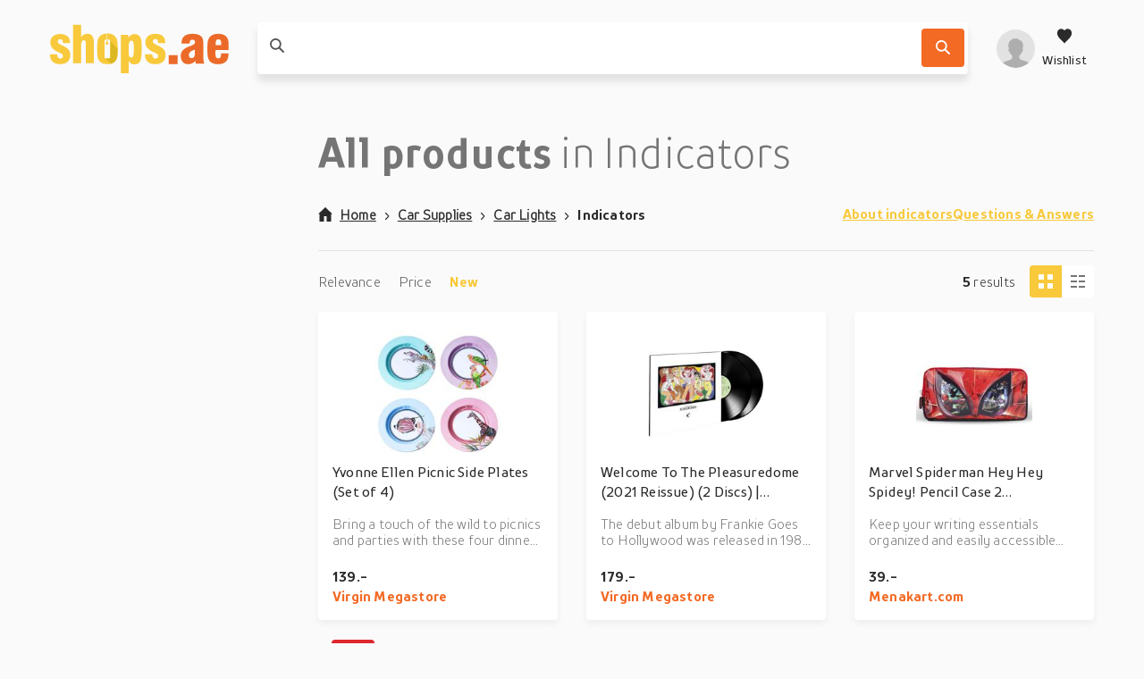

--- FILE ---
content_type: text/html; charset=utf-8
request_url: https://shops.ae/car-supplies/car-lights/indicators/
body_size: 129839
content:
<!DOCTYPE html>
<html lang="en"><head><title data-react-helmet> All products in Indicators</title><meta httpEquiv="X-UA-Compatible" content="IE=edge" /><meta charSet="utf-8" /><meta name="viewport" content="width=device-width, initial-scale=1" /><link href="https://shops.ae/static/css/client.01b75d1c.css" rel="preload" as="style" /><link href="https://shops.ae/static/css/client.01b75d1c.css" rel="stylesheet" /><link rel="manifest" href="/manifest.json" /><link rel="preconnect" href="https://assets.shops.ae" /><style type="text/css">:root {
    --home-header-color: white;
    --home-header-bg: initial;
    --primary-color: #f8c93b;
    --secondary-color: #F36A25;
    --primary-color-light-shade: undefined;
    --primary-color-light: #ffdd6f;
    --primary-color-dark: #dcb822;}</style><link crossOrigin="anonymous" href="/assets/fonts/TTProstoSansCondensed-Bold.woff2" rel="preload" as="font" type="font/woff" /><link crossOrigin="anonymous" href="/assets/fonts/TTProstoSansCondensed-Regular.woff2" rel="preload" as="font" type="font/woff" /><link crossOrigin="anonymous" href="/assets/fonts/TTProstoSansCondensed-Light.woff2" rel="preload" as="font" type="font/woff" /><meta data-react-helmet name="theme-color" content="#f8c93b" /><meta data-react-helmet name="description" content="The product search engine of the Middle East" /><meta data-react-helmet name="keywords" content="webshop, webshops, shops" /><meta data-react-helmet name="ahrefs-site-verification" content="275196d7b5919c6da2d59402ea4fb002eec3179e8f828150cb507ddea16cdeff" /><meta data-react-helmet content="website" property="og:type" /><meta data-react-helmet content="Shops.ae" property="og:site_name" /><meta data-react-helmet content="https://assets.shops.ae/uploads/2018/02/shops-ae-main-logo.svg" property="og:image" /><meta data-react-helmet content property="og:locale" /><meta data-react-helmet content property="og:card" /><meta data-react-helmet content="Shops.ae" property="og:site" /><meta data-react-helmet content="Shops.ae" property="og:creator" /><meta data-react-helmet content="200" property="og:image:width" /><meta data-react-helmet content="200" property="og:image:height" /><meta data-react-helmet name="twitter:site" content="@yourUserName" /><meta data-react-helmet name="twitter:creator" content="@yourUserName" /><meta data-react-helmet name="twitter:card" content="summary" /><meta data-react-helmet name="twitter:image" content="https://assets.shops.ae/uploads/2018/02/shops-ae-main-logo.svg" /><meta data-react-helmet name="twitter:title" content="Shops.ae - The biggest online shopping mall in the UAE | Fashion, E..." /><meta data-react-helmet property="og:title" content="Shops.ae - The biggest online shopping mall in ..." /><meta data-react-helmet name="twitter:description" content="Whatever it be, you'll find it at Shops.ae | 594.693 products | ✅  ➨ Always the best price ? New products every day" /><meta data-react-helmet property="og:description" content="Whatever it be, you'll find it at Shops.ae | 594.693 products | ✅  ➨ Always the best price ? New products every day" /><meta data-react-helmet property="og:url" content="https://shops.ae/car-supplies/car-lights/indicators/" /><link data-react-helmet rel="icon" href="https://assets.shops.ae/uploads/2018/02/shops-ae-main-favicon.svg" /><link data-react-helmet rel="apple-touch-icon" href="/apple-touch-icon.png" sizes="180x180" /><link data-react-helmet rel="icon" href="/assets/icons/icon.svg" type="image/svg+xml" /><link data-react-helmet rel="canonical" href="https://shops.ae/car-supplies/car-lights/indicators/" /><link rel="stylesheet" href="https://shops.ae/static/css/client.01b75d1c.css" /><link rel="stylesheet" href="https://shops.ae/static/css/StickyHeader-StickyHeader.ace1e37b.chunk.css" /><link rel="stylesheet" href="https://shops.ae/static/css/Searchbar-Searchbar.ce95e1b2.chunk.css" /><link rel="stylesheet" href="https://shops.ae/static/css/HeaderMenuItems-HeaderMenuItems.789d594e.chunk.css" /><link rel="stylesheet" href="https://shops.ae/static/css/Components-ProductsList-ProductsList.d9305638.chunk.css" /><link rel="stylesheet" href="https://shops.ae/static/css/Product-Product.bcb896d3.chunk.css" /><link rel="stylesheet" href="https://shops.ae/static/css/RatingShort-RatingShort.f8cc1f31.chunk.css" /><link rel="stylesheet" href="/assets/fonts/fonts.css" media="print" onload="media = 'all'" /><script data-react-helmet type="application/ld+json">{
          "@context": "https://schema.org",
          "@type": "WebSite",
          "url": "https://shops.ae/",
          "potentialAction": [{
            "@type": "SearchAction",
            "target": "https://shops.ae/search/{search_term_string}",
            "query-input": "required name=search_term_string"
          }]
        }</script><script data-react-helmet type="application/ld+json">{
          "@context": "https://schema.org",
          "@type": "Organization",
          "url": "https://shops.ae/",
          "logo": "https://assets.shops.ae/uploads/2020/01/logo-schema@2x.png"
        }</script></head><body><div id="root"><div class="App-module__appRoot___09i2Z"><script type="application/ld+json">{"@context":"https://schema.org","@graph":[{"@type":"CollectionPage","@id":"https://shops.ae/car-supplies/car-lights/indicators/","name":"Indicators","url":"https://shops.ae/car-supplies/car-lights/indicators/","mainEntity":[{"@type":"Product","@id":"https://shops.ae/product/yvonne-ellen-picnic-side-plates-set-of-4/1cd0ed11968026f3567a63d654fa2724/","name":"Yvonne Ellen Picnic Side Plates (Set of 4)","description":"Bring a touch of the wild to picnics and parties with these four dinner plates. Each plate features a different shade and a Yvonne Ellen playful animal illustration. Made of shatter-resistant melamine, they're dishwasher and microwave safe for everyday use.","image":"https://assets.shops.ae/products/Shopping/d147feae2113fde8f7233f13a17d7415.300x300.jpeg","sku":"1cd0ed11968026f3567a63d654fa2724","category":"Car Supplies","offers":[{"@type":"Offer","url":"https://tc.tradetracker.net/?c=27208&m=1282394&a=298413&r=&u=https%3A%2F%2Fwww.virginmegastore.ae%2Fen%2Fhouse%2Fkitchenware-accessories%2Fserveware%2Fplates-bowls%2Fyvonne-ellen-picnic-side-plates-set-of-4-%2Fp%2F202390","priceCurrency":"AED","price":139,"availability":"https://schema.org/InStock"}]},{"@type":"Product","@id":"https://shops.ae/product/welcome-to-the-pleasuredome-2021-reissue-2-discs-frankie-goes-to-hollywood/f167b96d89f9cd20ea8d34ee22f0fcf1/","name":"Welcome To The Pleasuredome (2021 Reissue) (2 Discs) | Frankie Goes To Hollywood","description":"The debut album by Frankie Goes to Hollywood was released in 1984 after the runaway success of the singles Relax and Two Tribes. It had orders of over a million copies and went straight in at number one in the UK album chart. Produced by Trevor Horn, it was seen as a ground-breaking release and helped define pop music production in the eighties.Number of discs: 212.32 x 12.32 x 0.39 inches; 1.31 Pounds","image":"https://assets.shops.ae/products/Shopping/885ee4ac51fb842e1753aa3b476e910e.300x300.jpeg","sku":"f167b96d89f9cd20ea8d34ee22f0fcf1","category":"Car Supplies","offers":[{"@type":"Offer","url":"https://tc.tradetracker.net/?c=27208&m=1282394&a=298413&r=&u=https%3A%2F%2Fwww.virginmegastore.ae%2Fen%2Fmusic%2Fvinyl%2Fpop-vinyl%2Fwelcome-to-the-pleasuredome-2021-reissue-2-discs-frankie-goes-to-hollywood%2Fp%2F551624","priceCurrency":"AED","price":179,"availability":"https://schema.org/InStock"}]},{"@type":"Product","@id":"https://shops.ae/product/marvel-spiderman-hey-hey-spidey-pencil-case-2-compartment/fc9a2ae8a5359515edb06e8cfc9d22a4/","name":"Marvel Spiderman Hey Hey Spidey! Pencil Case 2 Compartment","description":"Keep your writing essentials organized and easily accessible with our stylish and functional pencil case. Designed for students, artists, professionals, and anyone who values organization, this pencil case is the perfect accessory for storing pens, pencils, markers, erasers, and more. With its durable construction and sleek design, it's an essential addition to any workspace or school bag.","image":"https://assets.shops.ae/products/Shopping/795e49c9573631c917059631a10d9000.300x300.jpeg","sku":"fc9a2ae8a5359515edb06e8cfc9d22a4","category":"Car Supplies","offers":[{"@type":"Offer","url":"https://tc.tradetracker.net/?c=20767&m=787682&a=298413&r=&u=https%3A%2F%2Fwww.menakart.com%2Fmarvel-spiderman-hey-hey-spidey-pencil-case-2-compartment.html","priceCurrency":"AED","price":39,"availability":"https://schema.org/InStock"}]},{"@type":"Product","@id":"https://shops.ae/product/ash-roller-automatic-rolling-machine-box-case/a05aa5ec3791af0b7cfc55c8f1ad44a8/","name":"Ash Roller Automatic Rolling Machine Box Case","description":"The Tobacco Rolling Box, Ideal for using to make your roll-ups and storing tobacco~~Made of high quality stainless steel, strong and durable Easy to use and able to roll up 70mm or other wide cigarette papers.","image":"https://assets.shops.ae/products/Shopping/09a7c1ecda78ccf6e562d584cbbd36da.300x300.jpeg","sku":"a05aa5ec3791af0b7cfc55c8f1ad44a8","category":"Car Supplies","offers":[{"@type":"Offer","url":"Https://www.newchic.com/partners/?tt=26841_1249386_298413_&r=http%3A%2F%2Fwww.newchic.com%2Fstorage-boxes-4913%2Fp-24757.html","priceCurrency":"AED","price":5.65,"availability":"https://schema.org/InStock"}]},{"@type":"Product","@id":"https://shops.ae/product/medcare-compress-nebulizer-c130/874308e3ab13144eedc633acea57b25d/","name":"Medcare Compress Nebulizer C130","description":"Medcare Compress Nebulizer is a nebulizer, not ultrasonic, which allows for an adequate treatment via aerosol. With a small size and extra compartment, Medcare Compress Nebulizer is easy to carry and store.","image":"https://assets.shops.ae/products/Shopping/c3b2ea4970c5d2d00c6df68cf6947bc3.300x300.jpeg","sku":"874308e3ab13144eedc633acea57b25d","category":"Car Supplies","offers":[{"@type":"Offer","url":"https://tc.tradetracker.net/?c=32947&m=1996051&a=298413&r=&u=https%3A%2F%2Fcosmetis.com%2Fae%2Fmedcare-compress-nebulizer-c130","priceCurrency":"AED","price":355.61,"availability":"https://schema.org/InStock"}]}]}]}</script><header class="StickyHeader-module__stickyHeader___-t64R"><div class="container"><div class="StickyHeader-module__stickyHeaderContainer___kWNey StickyHeader-module__alignStickyHeader___oqJcL"><a aria-label="Menu" href="/car-supplies/car-lights/indicators/#menu" class="StickyHeader-module__hamburger___NOe-o"><svg xmlns="http://www.w3.org/2000/svg" width="24" height="24" fill="none"><g fill="#fff"><path d="M0 1.5h24v3H0zM0 10.5h24v3H0zM24 19.5H0v3h24z"></path></g></svg></a><a aria-label="shops.ae" href="/" class="StickyHeader-module__logo___OD8mr"><picture><source media="(max-width: 1200px)" srcSet="https://assets.shops.ae/uploads/2018/02/shops-ae-secondary-logo.svg" /><source media="(min-width: 1200px)" srcSet="https://assets.shops.ae/uploads/2018/02/shops-ae-main-logo.svg" /><img alt="shops.ae" loading="lazy" title="shops.ae" src="https://assets.shops.ae/uploads/2018/02/shops-ae-secondary-logo.svg" width="110" height="33" /></picture></a><div class="StickyHeader-module__searchbar___d6M85"><div class="Searchbar-module__searchBar___iu9Tq col-12-xs col-8-xl offset-2-xl"><form class="Searchbar-module__inputContainer___1qLNv"><article style="height: 1px;"></article><span class="Searchbar-module__searchIcon___nph7z"><svg xmlns="http://www.w3.org/2000/svg" width="1em" height="1em"><path fill-rule="evenodd" d="m15.867 14.573-4.14-4.17a.46.46 0 0 1-.05-.583c1.697-2.603 1.3-6.183-1.203-8.322-2.41-2.057-6.078-1.987-8.412.156a6.374 6.374 0 0 0-.202 9.194c2.17 2.173 5.53 2.436 7.997.804a.46.46 0 0 1 .584.051l4.13 4.162c.18.18.47.18.649.001l.646-.647a.46.46 0 0 0 0-.646zM3.152 9.554a4.54 4.54 0 0 1 0-6.412 4.53 4.53 0 0 1 6.407 0 4.54 4.54 0 0 1 0 6.412 4.533 4.533 0 0 1-6.407 0"></path></svg></span><div class="Searchbar-module__searchPlaceholder___wvnv5 col-9-xs col-7-m col-9-l col-7-xl"><label for="searchBarInput"><span class="Searchbar-module__placeholderText___cEYCV col-9-xs col-7-m col-9-l col-7-xl"></span></label><input autoComplete="off" data-testid="searchbarInput" id="searchBarInput" value class="Searchbar-module__searchInput___tdwsb" /></div><div class="col-3-xs col-5-m col-3-l"><div class="Searchbar-module__searchIcons___Iv030"><button aria-label="Search" data-testid="SearchbarCTA" class="Searchbar-module__searchButton___kZnmF"><svg xmlns="http://www.w3.org/2000/svg" width="1em" height="1em" fill="#FFF"><path fill-rule="evenodd" d="m15.867 14.573-4.14-4.17a.46.46 0 0 1-.05-.583c1.697-2.603 1.3-6.183-1.203-8.322-2.41-2.057-6.078-1.987-8.412.156a6.374 6.374 0 0 0-.202 9.194c2.17 2.173 5.53 2.436 7.997.804a.46.46 0 0 1 .584.051l4.13 4.162c.18.18.47.18.649.001l.646-.647a.46.46 0 0 0 0-.646zM3.152 9.554a4.54 4.54 0 0 1 0-6.412 4.53 4.53 0 0 1 6.407 0 4.54 4.54 0 0 1 0 6.412 4.533 4.533 0 0 1-6.407 0"></path></svg></button></div></div></form><article style="height: 1px;"></article><article style="height: 1px;"></article></div></div><div class="StickyHeader-module__headerMenuItems___OiLHn HeaderMenuItems-module__userIcons___4tzOZ"><div class="HeaderMenuItems-module__menu___D5d1e"><a aria-label="profile" href="/car-supplies/car-lights/indicators/#profile" class="HeaderMenuItems-module__isOpen___PfHOi HeaderMenuItems-module__hiddenArrow___b9poq HeaderMenuItems-module__avatarLoading___jUOeV"><svg xmlns="http://www.w3.org/2000/svg" xmlnsXlink="http://www.w3.org/1999/xlink" width="1em" height="1em" viewBox="0 0 40 40" class="Avatar-module__avatarDefault___GbVYk"><defs><circle id="userPlaceholder_svg__a" cx="20" cy="20" r="20"></circle><path id="userPlaceholder_svg__c" d="M19.125 20.4v-2.55c.572-.284 2.216-2.236 2.386-3.765.453-.035 1.16-.449 1.369-2.082.115-.881-.333-1.375-.602-1.529 0 0 .672-1.28.672-2.824 0-3.093-1.215-5.738-3.825-5.738 0 0-.907-1.912-3.825-1.912-5.409 0-7.65 3.472-7.65 7.65 0 1.409.672 2.824.672 2.824-.27.154-.717.653-.602 1.529.21 1.633.916 2.047 1.37 2.082.17 1.529 1.813 3.48 2.385 3.765v2.55C10.2 24.225 0 21.675 0 30.6h30.6c0-8.925-10.2-6.375-11.475-10.2"></path></defs><g fill="none" fill-rule="evenodd"><mask id="userPlaceholder_svg__b" fill="#fff"><use xlink:href="#userPlaceholder_svg__a"></use></mask><use xlink:href="#userPlaceholder_svg__a" fill="#DDD"></use><g mask="url(#userPlaceholder_svg__b)"><use xlink:href="#userPlaceholder_svg__c" fill="#9B9B9B" transform="translate(4.7 9.4)"></use></g></g></svg></a><a aria-label="Wishlist" href="/car-supplies/car-lights/indicators/#wishlist" class="HeaderMenuItems-module__isOpen___PfHOi HeaderMenuItems-module__hiddenArrow___b9poq HeaderMenuItems-module__wishlistIcon___AzLbh"><svg xmlns="http://www.w3.org/2000/svg" fill="none" viewBox="0 0 24 24" class="HeaderMenuItems-module__wishlistIcon___AzLbh"><path d="m12 22.25-1.366-1.48C5.564 15.895 2.25 12.608 2.25 8.577c0-3.28 2.342-5.827 5.36-5.827 1.662 0 3.319.85 4.39 2.226 1.071-1.377 2.728-2.226 4.39-2.226 3.018 0 5.36 2.546 5.36 5.827 0 4.031-3.314 7.318-8.384 12.193z" clip-rule="evenodd"></path></svg><p>Wishlist</p></a></div><article style="height: 1px;"></article><article style="height: 1px;"></article></div></div></div></header><div class="SearchResultsPage-module__root___OJ7D0 container"><div class="SearchResultsPage-module__mainRow___MWOPs row"><aside data-testid="SRPfilters" class="SearchResultsPage-module__filters___xFHa0 col-12-xs col-3-xl  col-2-xxl"></aside><main id="SearchResultsPage" data-testid="SearchResultsPage" class="SearchResultsPage-module__results___WZE8f col-12-xs col-9-xl col-10-xxl"><div class="row SearchResultsPage-module__filtersViewOptionsWrapper___-K0L-"><h1 id="readyForCrawler" class="SearchResultsPage-module__searchTermHeading___akN25 col-12-xs"><b>All products</b> in Indicators</h1><div class="SearchResultsPage-module__searchNav___lpyMf col-12-xs"><nav class="Breadcrumb-module__root___H+JyD col-12-xs SearchResultsPage-module__searchBreadcrumb___z28DL"><ul><li class="Breadcrumb-module__homeItem___M3Z-9"><a href="/"><svg xmlns="http://www.w3.org/2000/svg" width="16" height="16" class="Breadcrumb-module__homeIcon___TDkUC"><path d="M14.4 7.6H16L8 0 0 7.6h1.6V16h4.8v-5.911h3.2V16h4.8z"></path></svg>Home</a></li><li class="Breadcrumb-module__breadcrumbItem___L3hGJ Breadcrumb-module__liWithArrow___V7gQz Breadcrumb-module__mobileLi___a-ep5"><a href="/car-supplies/">Car Supplies</a></li><li class="Breadcrumb-module__breadcrumbItem___L3hGJ Breadcrumb-module__liWithArrow___V7gQz Breadcrumb-module__mobileLi___a-ep5"><a href="/car-supplies/car-lights/">Car Lights</a></li><li class="Breadcrumb-module__breadcrumbItem___L3hGJ Breadcrumb-module__liWithArrow___V7gQz Breadcrumb-module__mobileLi___a-ep5">Indicators</li></ul></nav><script type="application/ld+json">{"@context":"https://schema.org","@type":"BreadcrumbList","itemListElement":[{"@type":"ListItem","position":1,"name":"Home","item":"https://shops.ae/"},{"@type":"ListItem","position":2,"name":"Car Supplies","item":"https://shops.ae/car-supplies/"},{"@type":"ListItem","position":3,"name":"Car Lights","item":"https://shops.ae/car-supplies/car-lights/"},{"@type":"ListItem","position":4,"name":"Indicators","item":"https://shops.ae/search/"}]}</script><div class="CategoryContentPageLink-module__wrapper___SGOSV CategoryContentPageLink-module__hidden___dB8cD"><a data-testid="CategoryContentPageLink" href="/car-supplies/car-lights/indicators/#about" class="CategoryContentPageLink-module__root___yOXQS">About indicators</a><a href="/car-supplies/car-lights/indicators/#qa" class="CategoryContentPageLink-module__root___yOXQS">Questions &amp; Answers</a></div></div><div class="SearchResultsPage-module__divider___ZfHib col-12-xs"></div><a href="/car-supplies/car-lights/indicators/#filters" class="SearchResultsPage-module__filtersBtnContainer___skuwK col-12-xs col-5-xl"><button type="primary" class="Button-module__buttonContainer___ciFzt Button-module__primary___uHAe9 buttonLarge"><svg xmlns="http://www.w3.org/2000/svg" width="1em" height="1em" viewBox="0 0 20 18" class="SearchResultsPage-module__filtersIcon___yA3zF"><path fill="currentColor" fill-rule="evenodd" d="M12.17 8a3.001 3.001 0 0 1 5.66 0H20v2h-2.17a3.001 3.001 0 0 1-5.66 0H0V8zm-10 6a3.001 3.001 0 0 1 5.66 0H20v2H7.83a3.001 3.001 0 0 1-5.66 0H0v-2zm2-12a3.001 3.001 0 0 1 5.66 0H20v2H9.83a3.001 3.001 0 0 1-5.66 0H0V2z"></path></svg><p>Filter</p><b>5</b>Results</button></a><ul class="SearchResultsPage-module__sortingOptions___WKgFz col-12-xs col-6-m"><li><a href="/car-supplies/car-lights/indicators/?sortBy=relevance" class="SearchResultsPage-module__sortingOption___QwnTZ">Relevance</a></li><li><a data-testid="sortingOptionPrice" href="/car-supplies/car-lights/indicators/?sortBy=priceAsc" class="SearchResultsPage-module__sortingOption___QwnTZ">Price</a></li><li><a href="/car-supplies/car-lights/indicators/?sortBy=new" class="SearchResultsPage-module__sortingOption___QwnTZ SearchResultsPage-module__sortingOptionSelected___CYGRe">New</a></li><li class="SearchResultsPage-module__showCategoryLink___RU23G"><svg xmlns="http://www.w3.org/2000/svg" width="12" height="12" fill="none"><path fill="#3293E6" d="M1.65 2.25c.3-.825 1.125-1.5 2.1-1.5C5.025.75 6 1.725 6 3s-.975 2.25-2.25 2.25c-.975 0-1.8-.675-2.1-1.5h-.9C.3 3.75 0 3.45 0 3s.3-.75.75-.75zM8.25 2.25h3c.45 0 .75.3.75.75s-.3.75-.75.75h-3c-.45 0-.75-.3-.75-.75s.3-.75.75-.75M.75 9.75h3c.45 0 .75-.3.75-.75s-.3-.75-.75-.75h-3C.3 8.25 0 8.55 0 9s.3.75.75.75M11.25 8.25c.45 0 .75.3.75.75s-.3.75-.75.75h-.9c-.3.825-1.125 1.5-2.1 1.5C6.975 11.25 6 10.275 6 9s.975-2.25 2.25-2.25c.975 0 1.8.6 2.1 1.5z"></path></svg>Show more</li></ul><div class="col-12-xs SearchResultsPage-module__mobileCategoryLink___duN+o"><div class="CategoryContentPageLink-module__wrapper___SGOSV CategoryContentPageLink-module__hidden___dB8cD"><a data-testid="CategoryContentPageLink" href="/car-supplies/car-lights/indicators/#about" class="CategoryContentPageLink-module__root___yOXQS">About indicators</a><a href="/car-supplies/car-lights/indicators/#qa" class="CategoryContentPageLink-module__root___yOXQS">Questions &amp; Answers</a></div></div><div class="SearchResultsPage-module__resultsCounter___xDmDv col-12-xs col-5-xl"><span><b>5</b> results</span></div><ul class="SearchResultsPage-module__viewOptions___iYV8m col-2-xs col-7-m col-1-xl"><li><a aria-label="Tiles view" href="/car-supplies/car-lights/indicators/?view=tiles" class="SearchResultsPage-module__viewOption___9CJWK SearchResultsPage-module__viewOptionSelected___GK8vL"><svg xmlns="http://www.w3.org/2000/svg" width="16" height="16"><path d="M6 10v6H0v-6zm10 0v6h-6v-6zM6 0v6H0V0zm10 0v6h-6V0z"></path></svg></a></li><li><a aria-label="Column view" href="/car-supplies/car-lights/indicators/?view=columns" class="SearchResultsPage-module__viewOption___9CJWK"><svg xmlns="http://www.w3.org/2000/svg" width="16" height="16"><path d="M7 13v2H0v-2zm9 0v2H9v-2zM7 7v2H0V7zm9 0v2H9V7zm0-6v2H9V1zM7 1v2H0V1z"></path></svg></a></li></ul></div><section class="ProductsList-module__root___LTO-P row ProductsList-module__viewOptionTiles___ECbt6"><article id="1cd0ed11968026f3567a63d654fa2724" data-testid="Product" class="Product-module__root___Om44B col-6-xs col-4-m col-3-xxl Product-module__oldLayout___--QS5"><div class="Product-module__productImage___OXhLS"><img height="400" width="400" alt="Yvonne Ellen Picnic Side Plates (Set of 4)" loading="eager" src="https://assets.shops.ae/products/Shopping/d147feae2113fde8f7233f13a17d7415.thumb.jpeg" title="Yvonne Ellen Picnic Side Plates (Set of 4)" /><a href="/product/yvonne-ellen-picnic-side-plates-set-of-4/1cd0ed11968026f3567a63d654fa2724/" class="Product-module__quickView___baiA3">Quick view</a></div><div data-testid="ProductName" class="Product-module__productName___dbI2A">Yvonne Ellen Picnic Side Plates (Set of 4)</div><div class="Product-module__productDescription___1rU1K">Bring a touch of the wild to picnics and parties with these four dinner plates. Each plate featur...</div><div class="Product-module__productShop___OU3-A"><span class="Product-module__productShopName___mERvq">Virgin Megastore</span></div><div class="Product-module__productPrice___bRTUR"><div class="Product-module__priceComponent___Od-wg">139.-</div></div><button aria-label="Add to wishlist" class="Product-module__wishlistBtn___cVpvb"><svg xmlns="http://www.w3.org/2000/svg" width="1em" height="1em" viewBox="0 0 20 20"><path fill="none" stroke="currentColor" stroke-width="1.1" d="m10 19.263 1.055-1.141C17.7 11.73 19.5 9.35 19.5 5.976 19.5 2.879 17.312.5 14.502.5c-1.54 0-3.097.792-4.107 2.09L10 3.097l-.395-.507C8.595 1.292 7.038.5 5.497.5 2.688.5.5 2.879.5 5.976c0 3.374 1.799 5.754 8.466 12.167z"></path></svg></button><a aria-label="more info" data-testid="ProductGoToPDP" noopener="true" norefferer="true" href="/product/yvonne-ellen-picnic-side-plates-set-of-4/1cd0ed11968026f3567a63d654fa2724/" class="Product-module__goToPdp___yOGUA"><svg xmlns="http://www.w3.org/2000/svg" width="0.875rem" height="0.875rem" viewBox="0 0 15 15"><path fill-rule="evenodd" d="M9.375 0v1.25h3.476L8.301 5.8 9.2 6.7l4.55-4.55v3.476H15V0zM0 0v5.625h1.25V2.15l4.55 4.55.9-.898-4.551-4.552h3.476V0zm8.301 9.2 4.55 4.55H9.375V15H15V9.375h-1.25v3.476L9.2 8.301zM1.249 12.85V9.375H0V15h5.625v-1.25H2.15l4.55-4.55L5.8 8.3z" clip-rule="evenodd"></path></svg></a></article><article id="f167b96d89f9cd20ea8d34ee22f0fcf1" data-testid="Product" class="Product-module__root___Om44B col-6-xs col-4-m col-3-xxl Product-module__oldLayout___--QS5"><div class="Product-module__productImage___OXhLS"><img height="400" width="400" alt="Welcome To The Pleasuredome (2021 Reissue) (2 Discs) | Frankie Goes To Hollywood" loading="eager" src="https://assets.shops.ae/products/Shopping/885ee4ac51fb842e1753aa3b476e910e.thumb.jpeg" title="Welcome To The Pleasuredome (2021 Reissue) (2 Discs) | Frankie Goes To Hollywood" /><a href="/product/welcome-to-the-pleasuredome-2021-reissue-2-discs-frankie-goes-to-hollywood/f167b96d89f9cd20ea8d34ee22f0fcf1/" class="Product-module__quickView___baiA3">Quick view</a></div><div data-testid="ProductName" class="Product-module__productName___dbI2A">Welcome To The Pleasuredome (2021 Reissue) (2 Discs) | Frankie Goes To Hollywood</div><div class="Product-module__productDescription___1rU1K">The debut album by Frankie Goes to Hollywood was released in 1984 after the runaway success of th...</div><div class="Product-module__productShop___OU3-A"><span class="Product-module__productShopName___mERvq">Virgin Megastore</span></div><div class="Product-module__productPrice___bRTUR"><div class="Product-module__priceComponent___Od-wg">179.-</div></div><button aria-label="Add to wishlist" class="Product-module__wishlistBtn___cVpvb"><svg xmlns="http://www.w3.org/2000/svg" width="1em" height="1em" viewBox="0 0 20 20"><path fill="none" stroke="currentColor" stroke-width="1.1" d="m10 19.263 1.055-1.141C17.7 11.73 19.5 9.35 19.5 5.976 19.5 2.879 17.312.5 14.502.5c-1.54 0-3.097.792-4.107 2.09L10 3.097l-.395-.507C8.595 1.292 7.038.5 5.497.5 2.688.5.5 2.879.5 5.976c0 3.374 1.799 5.754 8.466 12.167z"></path></svg></button><a aria-label="more info" data-testid="ProductGoToPDP" noopener="true" norefferer="true" href="/product/welcome-to-the-pleasuredome-2021-reissue-2-discs-frankie-goes-to-hollywood/f167b96d89f9cd20ea8d34ee22f0fcf1/" class="Product-module__goToPdp___yOGUA"><svg xmlns="http://www.w3.org/2000/svg" width="0.875rem" height="0.875rem" viewBox="0 0 15 15"><path fill-rule="evenodd" d="M9.375 0v1.25h3.476L8.301 5.8 9.2 6.7l4.55-4.55v3.476H15V0zM0 0v5.625h1.25V2.15l4.55 4.55.9-.898-4.551-4.552h3.476V0zm8.301 9.2 4.55 4.55H9.375V15H15V9.375h-1.25v3.476L9.2 8.301zM1.249 12.85V9.375H0V15h5.625v-1.25H2.15l4.55-4.55L5.8 8.3z" clip-rule="evenodd"></path></svg></a></article><article id="fc9a2ae8a5359515edb06e8cfc9d22a4" data-testid="Product" class="Product-module__root___Om44B col-6-xs col-4-m col-3-xxl Product-module__oldLayout___--QS5"><div class="Product-module__productImage___OXhLS"><img height="400" width="400" alt="Marvel Spiderman Hey Hey Spidey! Pencil Case 2 Compartment" loading="eager" src="https://assets.shops.ae/products/Shopping/795e49c9573631c917059631a10d9000.thumb.jpeg" title="Marvel Spiderman Hey Hey Spidey! Pencil Case 2 Compartment" /><a href="/product/marvel-spiderman-hey-hey-spidey-pencil-case-2-compartment/fc9a2ae8a5359515edb06e8cfc9d22a4/" class="Product-module__quickView___baiA3">Quick view</a></div><div data-testid="ProductName" class="Product-module__productName___dbI2A">Marvel Spiderman Hey Hey Spidey! Pencil Case 2 Compartment</div><div class="Product-module__productDescription___1rU1K">Keep your writing essentials organized and easily accessible with our stylish and functional penc...</div><div class="Product-module__productShop___OU3-A"><span class="Product-module__productShopName___mERvq">Menakart.com</span></div><div class="Product-module__productPrice___bRTUR"><div class="Product-module__priceComponent___Od-wg">39.-</div></div><button aria-label="Add to wishlist" class="Product-module__wishlistBtn___cVpvb"><svg xmlns="http://www.w3.org/2000/svg" width="1em" height="1em" viewBox="0 0 20 20"><path fill="none" stroke="currentColor" stroke-width="1.1" d="m10 19.263 1.055-1.141C17.7 11.73 19.5 9.35 19.5 5.976 19.5 2.879 17.312.5 14.502.5c-1.54 0-3.097.792-4.107 2.09L10 3.097l-.395-.507C8.595 1.292 7.038.5 5.497.5 2.688.5.5 2.879.5 5.976c0 3.374 1.799 5.754 8.466 12.167z"></path></svg></button><a aria-label="more info" data-testid="ProductGoToPDP" noopener="true" norefferer="true" href="/product/marvel-spiderman-hey-hey-spidey-pencil-case-2-compartment/fc9a2ae8a5359515edb06e8cfc9d22a4/" class="Product-module__goToPdp___yOGUA"><svg xmlns="http://www.w3.org/2000/svg" width="0.875rem" height="0.875rem" viewBox="0 0 15 15"><path fill-rule="evenodd" d="M9.375 0v1.25h3.476L8.301 5.8 9.2 6.7l4.55-4.55v3.476H15V0zM0 0v5.625h1.25V2.15l4.55 4.55.9-.898-4.551-4.552h3.476V0zm8.301 9.2 4.55 4.55H9.375V15H15V9.375h-1.25v3.476L9.2 8.301zM1.249 12.85V9.375H0V15h5.625v-1.25H2.15l4.55-4.55L5.8 8.3z" clip-rule="evenodd"></path></svg></a></article><article id="a05aa5ec3791af0b7cfc55c8f1ad44a8" data-testid="Product" class="Product-module__root___Om44B col-6-xs col-4-m col-3-xxl Product-module__oldLayout___--QS5"><span class="Product-module__discount___lJvzU Product-module__badge___of+6n">-48%</span><div class="Product-module__productImage___OXhLS"><img height="400" width="400" alt="Ash Roller Automatic Rolling Machine Box Case" loading="eager" src="https://assets.shops.ae/products/Shopping/09a7c1ecda78ccf6e562d584cbbd36da.thumb.jpeg" title="Ash Roller Automatic Rolling Machine Box Case" /><a href="/product/ash-roller-automatic-rolling-machine-box-case/a05aa5ec3791af0b7cfc55c8f1ad44a8/" class="Product-module__quickView___baiA3">Quick view</a></div><div data-testid="ProductName" class="Product-module__productName___dbI2A">Ash Roller Automatic Rolling Machine Box Case</div><div class="Product-module__productDescription___1rU1K">The Tobacco Rolling Box, Ideal for using to make your roll-ups and storing tobacco~~Made of high ...</div><div class="Product-module__productShop___OU3-A"><span class="Product-module__productShopName___mERvq">Newchic</span></div><div class="Product-module__productPrice___bRTUR"><div class="Product-module__priceComponent___Od-wg"><p class="Price-module__oldPrice___WGpW+">10.86</p><span class="Price-module__currentPrice___N3Ekm">5.65</span></div></div><button aria-label="Add to wishlist" class="Product-module__wishlistBtn___cVpvb"><svg xmlns="http://www.w3.org/2000/svg" width="1em" height="1em" viewBox="0 0 20 20"><path fill="none" stroke="currentColor" stroke-width="1.1" d="m10 19.263 1.055-1.141C17.7 11.73 19.5 9.35 19.5 5.976 19.5 2.879 17.312.5 14.502.5c-1.54 0-3.097.792-4.107 2.09L10 3.097l-.395-.507C8.595 1.292 7.038.5 5.497.5 2.688.5.5 2.879.5 5.976c0 3.374 1.799 5.754 8.466 12.167z"></path></svg></button><a aria-label="more info" data-testid="ProductGoToPDP" noopener="true" norefferer="true" href="/product/ash-roller-automatic-rolling-machine-box-case/a05aa5ec3791af0b7cfc55c8f1ad44a8/" class="Product-module__goToPdp___yOGUA"><svg xmlns="http://www.w3.org/2000/svg" width="0.875rem" height="0.875rem" viewBox="0 0 15 15"><path fill-rule="evenodd" d="M9.375 0v1.25h3.476L8.301 5.8 9.2 6.7l4.55-4.55v3.476H15V0zM0 0v5.625h1.25V2.15l4.55 4.55.9-.898-4.551-4.552h3.476V0zm8.301 9.2 4.55 4.55H9.375V15H15V9.375h-1.25v3.476L9.2 8.301zM1.249 12.85V9.375H0V15h5.625v-1.25H2.15l4.55-4.55L5.8 8.3z" clip-rule="evenodd"></path></svg></a></article><article id="874308e3ab13144eedc633acea57b25d" data-testid="Product" class="Product-module__root___Om44B col-6-xs col-4-m col-3-xxl Product-module__oldLayout___--QS5"><div class="Product-module__productImage___OXhLS"><img height="400" width="400" alt="Medcare Compress Nebulizer C130" loading="lazy" src="https://assets.shops.ae/products/Shopping/c3b2ea4970c5d2d00c6df68cf6947bc3.thumb.jpeg" title="Medcare Compress Nebulizer C130" /><a href="/product/medcare-compress-nebulizer-c130/874308e3ab13144eedc633acea57b25d/" class="Product-module__quickView___baiA3">Quick view</a></div><div data-testid="ProductName" class="Product-module__productName___dbI2A">Medcare Compress Nebulizer C130</div><div class="Product-module__productDescription___1rU1K">Medcare Compress Nebulizer is a nebulizer, not ultrasonic, which allows for an adequate treatment...</div><div class="Product-module__productShop___OU3-A"><span class="Product-module__productShopName___mERvq">Cosmetis AE</span></div><div class="Product-module__productPrice___bRTUR"><div class="Product-module__priceComponent___Od-wg">355.61</div></div><button aria-label="Add to wishlist" class="Product-module__wishlistBtn___cVpvb"><svg xmlns="http://www.w3.org/2000/svg" width="1em" height="1em" viewBox="0 0 20 20"><path fill="none" stroke="currentColor" stroke-width="1.1" d="m10 19.263 1.055-1.141C17.7 11.73 19.5 9.35 19.5 5.976 19.5 2.879 17.312.5 14.502.5c-1.54 0-3.097.792-4.107 2.09L10 3.097l-.395-.507C8.595 1.292 7.038.5 5.497.5 2.688.5.5 2.879.5 5.976c0 3.374 1.799 5.754 8.466 12.167z"></path></svg></button><a aria-label="more info" data-testid="ProductGoToPDP" noopener="true" norefferer="true" href="/product/medcare-compress-nebulizer-c130/874308e3ab13144eedc633acea57b25d/" class="Product-module__goToPdp___yOGUA"><svg xmlns="http://www.w3.org/2000/svg" width="0.875rem" height="0.875rem" viewBox="0 0 15 15"><path fill-rule="evenodd" d="M9.375 0v1.25h3.476L8.301 5.8 9.2 6.7l4.55-4.55v3.476H15V0zM0 0v5.625h1.25V2.15l4.55 4.55.9-.898-4.551-4.552h3.476V0zm8.301 9.2 4.55 4.55H9.375V15H15V9.375h-1.25v3.476L9.2 8.301zM1.249 12.85V9.375H0V15h5.625v-1.25H2.15l4.55-4.55L5.8 8.3z" clip-rule="evenodd"></path></svg></a></article></section><div class="SearchResultsPage-module__paginationAndSummaryContainer___tOPWf"><div class="SearchResultsPage-module__summary___ObhdC"><span><b>1</b> - <b>5</b> from <b>5</b></span></div><div class="SearchResultsPage-module__summary___ObhdC"><article style="height: 1px;"></article></div><article style="height: 1px;"></article></div></main></div></div><div class="container RelatedCategories-module__root___sW3Ls"><header class="container PageSectionHeader-module__root___LGmHJ"><h2 class="PageSectionHeader-module__title___E1grl"><span>Explore</span> related categories</h2></header><div class="RelatedCategories-module__breadcrumb___xriNN"><a href="/car-supplies/car-lights/" class="RelatedCategories-module__breadcrumbItem___cb4ye">Car Lights</a><a href="/car-supplies/" class="RelatedCategories-module__breadcrumbItem___cb4ye">Car Supplies</a></div></div><div id="description" class="CategoryDescription-module__root___CsXLO container"><div class="CategoryDescription-module__row___jw-FV row"><div class="col-12-xs col-7-xl"><section class="CategoryDescription-module__about___HL6z-"><h2 id="about" class="CategoryDescription-module__aboutHeading___gAfhW"><svg xmlns="http://www.w3.org/2000/svg" viewBox="-10 -10 35 35" class="CategoryDescription-module__aboutIcon___bU1e4"><path d="M7.224 5.413c.933 0 2.521.336 2.521 2.102 0 1.774-1.313 4.612-1.313 6.036v.118c.002.39.067.899 1.177.899.477 0 1.132-.24 1.25-.294l-.225.912c-.547.227-1.826.814-2.998.814-1.085 0-2.57-.5-2.57-2.103 0-1.857 1.316-4.502 1.316-6.037 0-1.708-2.221-.78-2.382-.72l.222-.913c.55-.224 1.85-.814 3.002-.814M9.079 0c.843 0 1.993.615 1.993 1.868-.001.759-.597 1.86-1.993 1.86-.794 0-2.001-.548-2.001-1.86C7.078.535 8.362 0 9.078 0z"></path></svg><div><b>About</b> Indicators</div></h2><div class="CategoryDescription-module__aboutContent___hqnLZ">
 
  <p>
   <strong>
    You probably have seen the array of colourful lights on the car dashboard and wondered what they are doing there. Most of us do not seem to know what they mean either. But these car indicators serve some important purposes.
   </strong>
  </p>
  <p>
   Indicators are vital to both the safety and health of the car. How come? While some indicators on the car are to let other drivers know whether you are turning or stopping the car, there are also indicators that let you know what’s going on inside the car as well. You should make sure that all of these indicators are working fine and dandy. Also, a faulty turn indicator can get you into trouble with the police. Whenever the indicator lights fail, don’t wait long before fixing them. The money you spend on maintaining the car indicators in proper condition is an investment worth making. This guide will help you learn about the basics of different types of indicators before you make the purchase.
  </p>
  <h3>
   The nitty-gritty of car indicators
  </h3>
  <p>
   Most of the indicators on a car function automatically. Apart from the turn lights, you don’t have to do anything about other indicators. They are wired to turn on when they are supposed to, given that all of them are working properly. Among these are also the dashboard indicators. When you look at the history of indicators, it was 1996 when the car manufacturers decided to standardise the dashboard indicators so that people don’t have to relearn them for every new car that comes out. These indicators make use of standard halogen or LED bulbs that are controlled automatically by the Onboard Diagnostic tools in the vehicle.
  </p>
  <h4>
   Turn lights
  </h4>
  <p>
   Turn lights are one of the most important safety features in a vehicle. They communicate with other drivers to slow down or change the lane because you will be slowing down and either you’re turning into another road or a parking lot. These lights are of amber colour. You can either use an amber coloured bulb with a transparent cover or a standard white bulb with amber coloured cover. Turn lights have to flash when they work. For this reason, LED bulbs are more suitable for this purpose as they can sustain many more on and off cycles than a halogen bulb.
  </p>
  <h4>
   Dashboard indicator lights
  </h4>
  <p>
   We have seen the array of warning lights on our car dashboards. Although one might not know what each of them indicates, it is intuitive that having a warning light go off on the dashboard is a bad signal. Knowing what each of them means might save you from running out of the battery in the middle of your trip or overheating the engine and whatnot. In older cars, small incandescent bulbs, similar to license plate bulbs, are used on the dashboard. There will be one for each warning light on the dashboard.
  </p>
  <h4>
   Engine warning light
  </h4>
  <p>
   This is probably the most dreaded of all the warning lights. The engine is the most important and the most expensive part of a car. Apart from the engine, everything else is a mere convenience, aren’t they? When the engine warning light illuminates, it could be an indication of a minor engine problem like a worn-out engine gasket or a malfunctioning spark plug, or it could be something very serious too. But regardless of that, you know that the car is going to be in the repair shop for at least a few days. So, it is important to ensure that this indicator light is working when you use the car. When the engine starts, all of the dashboard indicators light up for a few seconds. This is to let you know if they are working or not.
  </p>
  <h4>
   Car indicators for coolant
  </h4>
  <p>
   This one lights up if the coolant level in the radiator is lower than it should be. If the coolant or antifreeze level drops below the minimum, it will cause the engine to overheat and, eventually, fail. Because ignoring this warning light can cause a whole bunch of other lights to turn on, you should not ignore a low coolant level warning ever. It is also relatively easy to refill the coolant. But if you always do the scheduled maintenance, you are less likely to see this happen unless there is a leakage in the coolant tank or the radiator fan.
  </p>
 

</div></section><section class="CategoryDescription-module__tips___MlFzT"><script type="application/ld+json">{"@context":"http://schema.org","@type":"HowTo","name":"Tips on how to buy Car Indicator Lights","description":"\n   Different types of indicators feature different types of bulbs. They vary mostly in size and colour. So, when you decide to buy a new set of lights to replace the old ones, you have to ensure that you are getting the right kind of lights for each of them. Following these tips when you purchase will help you choose the appropriate lights for every use.\n  ","step":[{"@type":"HowToStep","url":"https://shops.ae/car-supplies/car-lights/","name":"","position":1,"itemListElement":[{"@type":"HowToDirection","text":"\n    \n     Colour of the light –\n    \n    Different indicators use different colours. In the case of the brake lights and turn lights, there are strict guidelines on which colour you should use for each of them whereas, for car dashboard indicators, the manufacturers choose other appropriate colours. You can use either yellow or amber for turn lights.\n   ","position":1}]},{"@type":"HowToStep","url":"https://shops.ae/car-supplies/car-lights/","name":"","position":1,"itemListElement":[{"@type":"HowToDirection","text":"\n    \n     The brightness of the bulbs –\n    \n    The brightness level of the bulbs is more important for the indicators outside the car. If the bulbs are not bright enough, the indicators fail to meet the purpose. Unlike the tail lamps that are meant to be used when it is dark, turn lights should be bright enough to be noticed even in broad daylight.\n   ","position":1}]},{"@type":"HowToStep","url":"https://shops.ae/car-supplies/car-lights/","name":"","position":1,"itemListElement":[{"@type":"HowToDirection","text":"\n    \n     Type of the bulb –\n    \n    There are only two types of bulbs available in the market for the indicators. You can either use a halogen bulb or an LED. LEDs have several advantages over the former but are a bit costlier. Even though you can replace a halogen bulb with LED without much issue, using a halogen bulb in place of an LED will result in reduced brightness.\n   ","position":1}]},{"@type":"HowToStep","url":"https://shops.ae/car-supplies/car-lights/","name":"","position":1,"itemListElement":[{"@type":"HowToDirection","text":"\n    \n     Type of the socket –\n    \n    When you purchase new bulbs to replace the old ones, you have to ensure that the socket and bulb do match. This is not an issue if you are replacing it with the same type of bulb. But if you want to switch halogen bulbs for LEDs, you can either get an LED that is compatible with the sockets, or you can replace the socket itself.\n   ","position":1}]}]}</script><h2 class="CategoryDescription-module__tipsHeading___yBIgY"><div class="CategoryDescription-module__tipsIcon___52Vw2"><svg xmlns="http://www.w3.org/2000/svg" width="1em" height="1em" viewBox="0 0 16 16"><path d="M7.984.003a1 1 0 0 0-.076.019.615.615 0 0 0-.478.615v1.846a.613.613 0 1 0 1.223 0V.637a.614.614 0 0 0-.669-.634M2.73 2.175a.61.61 0 0 0-.477.433.62.62 0 0 0 .171.625l1.3 1.308a.61.61 0 0 0 1.072-.248.62.62 0 0 0-.212-.618l-1.3-1.308a.61.61 0 0 0-.496-.192zm10.434 0a.6.6 0 0 0-.363.192l-1.3 1.308a.619.619 0 0 0 .247 1.079.61.61 0 0 0 .613-.213l1.3-1.308a.62.62 0 0 0 .134-.71.61.61 0 0 0-.63-.348zm-5.121 2.23c-1.964 0-3.554 1.602-3.554 3.577 0 2.028 1.738 3.208 1.738 4.25v.25c0 .252.21.46.459.46H9.4a.464.464 0 0 0 .458-.46v-.25c0-1.044 1.739-2.188 1.739-4.25 0-1.975-1.59-3.576-3.554-3.576zm0 1.193c.449 0 .867.128 1.223.346-.043-.002-.09-.02-.134-.02a3.023 3.023 0 0 0-3.019 3.02c0 .103.01.206.019.307a2.35 2.35 0 0 1-.44-1.346c0-1.281 1.059-2.307 2.35-2.307zM.532 7.405a.622.622 0 0 0 .172 1.23h1.834a.615.615 0 1 0 0-1.23zm12.842 0a.622.622 0 0 0 .171 1.23h1.835a.615.615 0 1 0 0-1.23zM4.086 11.31a.6.6 0 0 0-.363.192l-1.3 1.307a.617.617 0 0 0 .246 1.08.61.61 0 0 0 .615-.214l1.3-1.308a.616.616 0 0 0-.44-1.057zm7.72 0a.61.61 0 0 0-.477.432.62.62 0 0 0 .172.625l1.299 1.308a.61.61 0 0 0 .614.213.617.617 0 0 0 .246-1.079l-1.3-1.307a.6.6 0 0 0-.439-.192zm-5.14 2.249a.46.46 0 0 0-.459.461v.923c0 .255.208.462.459.462h.382c.2.353.562.596.994.596s.793-.243.994-.596h.382c.25 0 .458-.207.458-.462v-.923a.46.46 0 0 0-.458-.461z"></path></svg></div><div><b>Tips on how to buy</b> Car Indicator Lights</div></h2><div class="CategoryDescription-module__tipsContent___PdTlC">
 
  <p>
   Different types of indicators feature different types of bulbs. They vary mostly in size and colour. So, when you decide to buy a new set of lights to replace the old ones, you have to ensure that you are getting the right kind of lights for each of them. Following these tips when you purchase will help you choose the appropriate lights for every use.
  </p>
  <ul>
   <li>
    <strong>
     Colour of the light –
    </strong>
    Different indicators use different colours. In the case of the brake lights and turn lights, there are strict guidelines on which colour you should use for each of them whereas, for car dashboard indicators, the manufacturers choose other appropriate colours. You can use either yellow or amber for turn lights.
   </li>
  </ul>
  <ul>
   <li>
    <strong>
     The brightness of the bulbs –
    </strong>
    The brightness level of the bulbs is more important for the indicators outside the car. If the bulbs are not bright enough, the indicators fail to meet the purpose. Unlike the tail lamps that are meant to be used when it is dark, turn lights should be bright enough to be noticed even in broad daylight.
   </li>
  </ul>
  <ul>
   <li>
    <strong>
     Type of the bulb –
    </strong>
    There are only two types of bulbs available in the market for the indicators. You can either use a halogen bulb or an LED. LEDs have several advantages over the former but are a bit costlier. Even though you can replace a halogen bulb with LED without much issue, using a halogen bulb in place of an LED will result in reduced brightness.
   </li>
  </ul>
  <ul>
   <li>
    <strong>
     Type of the socket –
    </strong>
    When you purchase new bulbs to replace the old ones, you have to ensure that the socket and bulb do match. This is not an issue if you are replacing it with the same type of bulb. But if you want to switch halogen bulbs for LEDs, you can either get an LED that is compatible with the sockets, or you can replace the socket itself.
   </li>
  </ul>
  <p>
   After installing the bulb, you have to make sure that it is working well. You can do this by turning on the car without turning on the engine. When you do that, all of the dashboard lights should come alive. You can check those that do not turn on for fuse or wiring damage using a circuit continuity tester. Finally, don’t forget to check out all the other amazing products from the
   <a href="https://shops.ae/car-supplies/">
    car supplies
   </a>
   category.
  </p>
 

</div></section></div><section class="CategoryDescription-module__faq___3z-8i col-12-xs col-5-xl"><script type="application/ld+json">{"@context":"https://schema.org","@type":"FAQPage","mainEntity":[{"@type":"Question","name":"\n   What do car dashboard indicators mean?\n  ","acceptedAnswer":{"@type":"Answer","text":"\n  \n   There are quite a few warning lights on the dashboard. But apart from the handbrake, the ajar door signs, low fuel indicator and the seatbelt sign, rarely do anything else turn on. And you wish you never see any of the others. Other most important dashboard signs are the engine malfunction warning, low battery alert, coolant temperature warning, oil change reminder, etc. All these warnings indicate that you take your car to a shop immediately. But there are also some less significant warning lights like the low washer fluid lights.\n  \n  "}},{"@type":"Question","name":"\n   What causes car indicators to flash fast?\n  ","acceptedAnswer":{"@type":"Answer","text":"\n  \n   This is a common problem when people switch the halogen bulbs from the indicators for LED bulbs. LEDs consume much less power than halogen bulbs. Therefore, you can choose from a wider range of colours with more brightness. And because they are of less power rating, LEDs offer little resistance in the circuit. This affects the flashing time of the indicators. So, the bulbs will flash much faster than before. Even Though that is not an issue in and of itself, this will cause the drivers to panic. You can avoid this by connecting an extra resistance in series while replacing a halogen bulb with an LED bulb.\n  \n  "}},{"@type":"Question","name":"\n   When to use car turn lights?\n  ","acceptedAnswer":{"@type":"Answer","text":"\n  \n   Forgetting to use the turn lights or improperly using them on busy roads is a serious safety hazard. Using the turn light is not an act of courtesy either. It is a legal requirement in most places. The turn lights let you communicate your intentions to other drivers on the road. The controls to turn signals are on the steering wheel. All you have to do is to flick the switch in the direction you intend to turn the car. So, if you want to turn left, flick the switch towards your left and vice versa. There is also another mode of working for the turn lights called a hazard light.\n  \n  "}},{"@type":"Question","name":"\n   Where to buy car indicator lights?\n  ","acceptedAnswer":{"@type":"Answer","text":"\n  \n   Indicator bulbs are easy to find in any car accessory shop in your neighbourhood. But you can buy car indicators online, and there are many benefits to it. That way, you will be able to find car indicators for sale and might come across some high quality yet cheap car indicators. You can also use a product comparison site to compare them against each other and select the one that is better and more affordable among them. Here on Shops.ae, you can access a wide selection of car lights in the UAE. Explore more than 500 shops offering them on Shops.ae including\n   \n    car light\n   \n   brands like Honda, Lexus, Nissan, BMW, and Wrangler. You can use our\n   \n    shopping search engine\n   \n   to find them all.\n  \n \n\n"}}]}</script><h2 id="qa" class="CategoryDescription-module__faqHeading___ZL3+8"><div class="CategoryDescription-module__faqIcon___suV5I"><svg xmlns="http://www.w3.org/2000/svg" width="1em" height="1em" viewBox="0 0 16 16"><path d="M8.414 12.69A1.656 1.656 0 1 1 8.413 16a1.656 1.656 0 0 1 0-3.311zm0-12.69a4.417 4.417 0 0 1 4.414 4.414c0 1.892-1.181 2.982-2.134 3.862-.729.672-1.177 1.117-1.177 1.655H7.31c0-1.535 1.048-2.5 1.888-3.276.884-.814 1.423-1.357 1.423-2.241a2.21 2.21 0 0 0-2.207-2.207 2.21 2.21 0 0 0-2.207 2.207H4A4.417 4.417 0 0 1 8.414 0"></path></svg></div><div><b>Question &amp;</b> Answer</div></h2><div class="CategoryDescription-module__faqContent___drxpo">
 
  <h3>
   What do car dashboard indicators mean?
  </h3>
  <p>
   There are quite a few warning lights on the dashboard. But apart from the handbrake, the ajar door signs, low fuel indicator and the seatbelt sign, rarely do anything else turn on. And you wish you never see any of the others. Other most important dashboard signs are the engine malfunction warning, low battery alert, coolant temperature warning, oil change reminder, etc. All these warnings indicate that you take your car to a shop immediately. But there are also some less significant warning lights like the low washer fluid lights.
  </p>
  <h3>
   What causes car indicators to flash fast?
  </h3>
  <p>
   This is a common problem when people switch the halogen bulbs from the indicators for LED bulbs. LEDs consume much less power than halogen bulbs. Therefore, you can choose from a wider range of colours with more brightness. And because they are of less power rating, LEDs offer little resistance in the circuit. This affects the flashing time of the indicators. So, the bulbs will flash much faster than before. Even Though that is not an issue in and of itself, this will cause the drivers to panic. You can avoid this by connecting an extra resistance in series while replacing a halogen bulb with an LED bulb.
  </p>
  <h3>
   When to use car turn lights?
  </h3>
  <p>
   Forgetting to use the turn lights or improperly using them on busy roads is a serious safety hazard. Using the turn light is not an act of courtesy either. It is a legal requirement in most places. The turn lights let you communicate your intentions to other drivers on the road. The controls to turn signals are on the steering wheel. All you have to do is to flick the switch in the direction you intend to turn the car. So, if you want to turn left, flick the switch towards your left and vice versa. There is also another mode of working for the turn lights called a hazard light.
  </p>
  <h3>
   Where to buy car indicator lights?
  </h3>
  <p>
   Indicator bulbs are easy to find in any car accessory shop in your neighbourhood. But you can buy car indicators online, and there are many benefits to it. That way, you will be able to find car indicators for sale and might come across some high quality yet cheap car indicators. You can also use a product comparison site to compare them against each other and select the one that is better and more affordable among them. Here on Shops.ae, you can access a wide selection of car lights in the UAE. Explore more than 500 shops offering them on Shops.ae including
   <a href="https://shops.ae/car-supplies/car-lights/">
    car light
   </a>
   brands like Honda, Lexus, Nissan, BMW, and Wrangler. You can use our
   <a href="https://shops.ae/">
    shopping search engine
   </a>
   to find them all.
  </p>
 

</div></section></div></div><article style="height: 1px;"></article><article style="height: 1px;"></article><article style="height: 1px;"></article><div class="App-module__float___e6uKX container"><article style="height: 1px;"></article></div></div><script suppressHydrationWarning>window.__staticRouterHydrationData = JSON.parse("{\"loaderData\":{\"0\":[\"Tommy Hilfiger\",\"Men suits\",\"iPhone 15\"],\"0-18\":{\"categoryData\":[{\"name\":\"Car Supplies\",\"slug\":\"car-supplies\",\"level\":null,\"description\":null},{\"name\":\"Car Lights\",\"slug\":\"car-lights\",\"level\":null,\"description\":null},{\"qa\":{\"block\":\"\\n \\n  \u003ch3\u003e\\n   What do car dashboard indicators mean?\\n  \u003c/h3\u003e\\n  \u003cp\u003e\\n   There are quite a few warning lights on the dashboard. But apart from the handbrake, the ajar door signs, low fuel indicator and the seatbelt sign, rarely do anything else turn on. And you wish you never see any of the others. Other most important dashboard signs are the engine malfunction warning, low battery alert, coolant temperature warning, oil change reminder, etc. All these warnings indicate that you take your car to a shop immediately. But there are also some less significant warning lights like the low washer fluid lights.\\n  \u003c/p\u003e\\n  \u003ch3\u003e\\n   What causes car indicators to flash fast?\\n  \u003c/h3\u003e\\n  \u003cp\u003e\\n   This is a common problem when people switch the halogen bulbs from the indicators for LED bulbs. LEDs consume much less power than halogen bulbs. Therefore, you can choose from a wider range of colours with more brightness. And because they are of less power rating, LEDs offer little resistance in the circuit. This affects the flashing time of the indicators. So, the bulbs will flash much faster than before. Even Though that is not an issue in and of itself, this will cause the drivers to panic. You can avoid this by connecting an extra resistance in series while replacing a halogen bulb with an LED bulb.\\n  \u003c/p\u003e\\n  \u003ch3\u003e\\n   When to use car turn lights?\\n  \u003c/h3\u003e\\n  \u003cp\u003e\\n   Forgetting to use the turn lights or improperly using them on busy roads is a serious safety hazard. Using the turn light is not an act of courtesy either. It is a legal requirement in most places. The turn lights let you communicate your intentions to other drivers on the road. The controls to turn signals are on the steering wheel. All you have to do is to flick the switch in the direction you intend to turn the car. So, if you want to turn left, flick the switch towards your left and vice versa. There is also another mode of working for the turn lights called a hazard light.\\n  \u003c/p\u003e\\n  \u003ch3\u003e\\n   Where to buy car indicator lights?\\n  \u003c/h3\u003e\\n  \u003cp\u003e\\n   Indicator bulbs are easy to find in any car accessory shop in your neighbourhood. But you can buy car indicators online, and there are many benefits to it. That way, you will be able to find car indicators for sale and might come across some high quality yet cheap car indicators. You can also use a product comparison site to compare them against each other and select the one that is better and more affordable among them. Here on Shops.ae, you can access a wide selection of car lights in the UAE. Explore more than 500 shops offering them on Shops.ae including\\n   \u003ca href=\\\"https://shops.ae/car-supplies/car-lights/\\\"\u003e\\n    car light\\n   \u003c/a\u003e\\n   brands like Honda, Lexus, Nissan, BMW, and Wrangler. You can use our\\n   \u003ca href=\\\"https://shops.ae/\\\"\u003e\\n    shopping search engine\\n   \u003c/a\u003e\\n   to find them all.\\n  \u003c/p\u003e\\n \\n\\n\",\"heading\":{\"first\":\"Question \u0026\",\"image\":\"\",\"second\":\"Answer\"}},\"name\":\"Indicators\",\"slug\":null,\"tips\":{\"block\":\"\\n \\n  \u003cp\u003e\\n   Different types of indicators feature different types of bulbs. They vary mostly in size and colour. So, when you decide to buy a new set of lights to replace the old ones, you have to ensure that you are getting the right kind of lights for each of them. Following these tips when you purchase will help you choose the appropriate lights for every use.\\n  \u003c/p\u003e\\n  \u003cul\u003e\\n   \u003cli\u003e\\n    \u003cstrong\u003e\\n     Colour of the light –\\n    \u003c/strong\u003e\\n    Different indicators use different colours. In the case of the brake lights and turn lights, there are strict guidelines on which colour you should use for each of them whereas, for car dashboard indicators, the manufacturers choose other appropriate colours. You can use either yellow or amber for turn lights.\\n   \u003c/li\u003e\\n  \u003c/ul\u003e\\n  \u003cul\u003e\\n   \u003cli\u003e\\n    \u003cstrong\u003e\\n     The brightness of the bulbs –\\n    \u003c/strong\u003e\\n    The brightness level of the bulbs is more important for the indicators outside the car. If the bulbs are not bright enough, the indicators fail to meet the purpose. Unlike the tail lamps that are meant to be used when it is dark, turn lights should be bright enough to be noticed even in broad daylight.\\n   \u003c/li\u003e\\n  \u003c/ul\u003e\\n  \u003cul\u003e\\n   \u003cli\u003e\\n    \u003cstrong\u003e\\n     Type of the bulb –\\n    \u003c/strong\u003e\\n    There are only two types of bulbs available in the market for the indicators. You can either use a halogen bulb or an LED. LEDs have several advantages over the former but are a bit costlier. Even though you can replace a halogen bulb with LED without much issue, using a halogen bulb in place of an LED will result in reduced brightness.\\n   \u003c/li\u003e\\n  \u003c/ul\u003e\\n  \u003cul\u003e\\n   \u003cli\u003e\\n    \u003cstrong\u003e\\n     Type of the socket –\\n    \u003c/strong\u003e\\n    When you purchase new bulbs to replace the old ones, you have to ensure that the socket and bulb do match. This is not an issue if you are replacing it with the same type of bulb. But if you want to switch halogen bulbs for LEDs, you can either get an LED that is compatible with the sockets, or you can replace the socket itself.\\n   \u003c/li\u003e\\n  \u003c/ul\u003e\\n  \u003cp\u003e\\n   After installing the bulb, you have to make sure that it is working well. You can do this by turning on the car without turning on the engine. When you do that, all of the dashboard lights should come alive. You can check those that do not turn on for fuse or wiring damage using a circuit continuity tester. Finally, don’t forget to check out all the other amazing products from the\\n   \u003ca href=\\\"https://shops.ae/car-supplies/\\\"\u003e\\n    car supplies\\n   \u003c/a\u003e\\n   category.\\n  \u003c/p\u003e\\n \\n\\n\",\"heading\":{\"first\":\"Tips on how to buy\",\"image\":null,\"second\":\"Car Indicator Lights\"}},\"about\":{\"block\":\"\\n \\n  \u003cp\u003e\\n   \u003cstrong\u003e\\n    You probably have seen the array of colourful lights on the car dashboard and wondered what they are doing there. Most of us do not seem to know what they mean either. But these car indicators serve some important purposes.\\n   \u003c/strong\u003e\\n  \u003c/p\u003e\\n  \u003cp\u003e\\n   Indicators are vital to both the safety and health of the car. How come? While some indicators on the car are to let other drivers know whether you are turning or stopping the car, there are also indicators that let you know what’s going on inside the car as well. You should make sure that all of these indicators are working fine and dandy. Also, a faulty turn indicator can get you into trouble with the police. Whenever the indicator lights fail, don’t wait long before fixing them. The money you spend on maintaining the car indicators in proper condition is an investment worth making. This guide will help you learn about the basics of different types of indicators before you make the purchase.\\n  \u003c/p\u003e\\n  \u003ch3\u003e\\n   The nitty-gritty of car indicators\\n  \u003c/h3\u003e\\n  \u003cp\u003e\\n   Most of the indicators on a car function automatically. Apart from the turn lights, you don’t have to do anything about other indicators. They are wired to turn on when they are supposed to, given that all of them are working properly. Among these are also the dashboard indicators. When you look at the history of indicators, it was 1996 when the car manufacturers decided to standardise the dashboard indicators so that people don’t have to relearn them for every new car that comes out. These indicators make use of standard halogen or LED bulbs that are controlled automatically by the Onboard Diagnostic tools in the vehicle.\\n  \u003c/p\u003e\\n  \u003ch4\u003e\\n   Turn lights\\n  \u003c/h4\u003e\\n  \u003cp\u003e\\n   Turn lights are one of the most important safety features in a vehicle. They communicate with other drivers to slow down or change the lane because you will be slowing down and either you’re turning into another road or a parking lot. These lights are of amber colour. You can either use an amber coloured bulb with a transparent cover or a standard white bulb with amber coloured cover. Turn lights have to flash when they work. For this reason, LED bulbs are more suitable for this purpose as they can sustain many more on and off cycles than a halogen bulb.\\n  \u003c/p\u003e\\n  \u003ch4\u003e\\n   Dashboard indicator lights\\n  \u003c/h4\u003e\\n  \u003cp\u003e\\n   We have seen the array of warning lights on our car dashboards. Although one might not know what each of them indicates, it is intuitive that having a warning light go off on the dashboard is a bad signal. Knowing what each of them means might save you from running out of the battery in the middle of your trip or overheating the engine and whatnot. In older cars, small incandescent bulbs, similar to license plate bulbs, are used on the dashboard. There will be one for each warning light on the dashboard.\\n  \u003c/p\u003e\\n  \u003ch4\u003e\\n   Engine warning light\\n  \u003c/h4\u003e\\n  \u003cp\u003e\\n   This is probably the most dreaded of all the warning lights. The engine is the most important and the most expensive part of a car. Apart from the engine, everything else is a mere convenience, aren’t they? When the engine warning light illuminates, it could be an indication of a minor engine problem like a worn-out engine gasket or a malfunctioning spark plug, or it could be something very serious too. But regardless of that, you know that the car is going to be in the repair shop for at least a few days. So, it is important to ensure that this indicator light is working when you use the car. When the engine starts, all of the dashboard indicators light up for a few seconds. This is to let you know if they are working or not.\\n  \u003c/p\u003e\\n  \u003ch4\u003e\\n   Car indicators for coolant\\n  \u003c/h4\u003e\\n  \u003cp\u003e\\n   This one lights up if the coolant level in the radiator is lower than it should be. If the coolant or antifreeze level drops below the minimum, it will cause the engine to overheat and, eventually, fail. Because ignoring this warning light can cause a whole bunch of other lights to turn on, you should not ignore a low coolant level warning ever. It is also relatively easy to refill the coolant. But if you always do the scheduled maintenance, you are less likely to see this happen unless there is a leakage in the coolant tank or the radiator fan.\\n  \u003c/p\u003e\\n \\n\\n\",\"heading\":{\"first\":\"About\",\"image\":null,\"second\":\"Indicators\"}},\"level\":\"3\",\"categories\":{\"category\":[[\"/baby-toddler/\",\"Baby \u0026 Toddler\"],[\"/bathroom-fixtures/\",\"Bathroom Fixtures\"],[\"/bikes/\",\"Bikes\"],[\"/books/\",\"Books\"],[\"/car-supplies/\",\"Car Supplies\"],[\"/clothing/\",\"Clothing\"],[\"/computers/\",\"Computers\"],[\"/diy/\",\"DIY\"],[\"/electronics/\",\"Electronics\"],[\"/fashion-accessories/\",\"Fashion Accessories\"],[\"/food-beverage/\",\"Food \u0026 Beverage\"],[\"/furniture/\",\"Furniture\"],[\"/games/\",\"Games\"],[\"/garden/\",\"Garden\"],[\"/gifts-gadgets/\",\"Gifts \u0026 Gadgets\"],[\"/health-and-beauty/\",\"Health and Beauty\"],[\"/home-living/\",\"Home \u0026 Living\"],[\"/household/\",\"Household\"],[\"/jewellery/\",\"Jewellery\"],[\"/multimedia/\",\"Multimedia\"],[\"/musical-instruments/\",\"Musical Instruments\"],[\"/office-supplies/\",\"Office supplies\"],[\"/perfumery/\",\"Perfumery\"],[\"/pet-supplies/\",\"Pet Supplies\"],[\"/shoes/\",\"Shoes\"],[\"/software/\",\"Software\"],[\"/sport-outdoor/\",\"Sport \u0026 Outdoor\"],[\"/toys/\",\"Toys\"],[\"/watches/\",\"Watches\"]],\"subcategory\":[[\"/car-supplies/autotuning/\",\"Autotuning\"],[\"/car-supplies/car-accessories/\",\"Car Accessories\"],[\"/car-supplies/car-care/\",\"Car Care\"],[\"/car-supplies/car-interior/\",\"Car Interior\"],[\"/car-supplies/car-lights/\",\"Car Lights\"],[\"/car-supplies/car-parts/\",\"Car Parts\"],[\"/car-supplies/cars/\",\"Cars\"],[\"/car-supplies/car-tools/\",\"Car Tools\"],[\"/car-supplies/helmets/\",\"Helmets\"],[\"/car-supplies/rims/\",\"Rims\"],[\"/car-supplies/tires/\",\"Tires\"]],\"subsubcategory\":[[\"/car-supplies/car-lights/brake-lights/\",\"Brake Lights\"],[\"/car-supplies/car-lights/car-led-lights/\",\"Car led lights\"],[\"/car-supplies/car-lights/city-lights/\",\"City Lights\"],[\"/car-supplies/car-lights/daytime-running-lights/\",\"Daytime Running Lights\"],[\"/car-supplies/car-lights/dipped-lights/\",\"Dipped Lights\"],[\"/car-supplies/car-lights/fog-lights/\",\"Fog Lights\"],[\"/car-supplies/car-lights/headlights/\",\"Headlights\"],[\"/car-supplies/car-lights/high-beams/\",\"High beams\"],[\"/car-supplies/car-lights/indicators/\",\"Indicators\"],[\"/car-supplies/car-lights/interior-lighting/\",\"Interior Lighting\"],[\"/car-supplies/car-lights/license-plate-lights/\",\"License Plate Lights\"],[\"/car-supplies/car-lights/rear-lights/\",\"Rear Lights\"],[\"/car-supplies/car-lights/third-brake-lights/\",\"Third Brake Lights\"]]},\"description\":\"\",\"categorybrand\":\"\",\"shop_discounts\":[[{\"slug\":\"/shop/ar.newchic.com/\",\"title\":\"Newchic\",\"shop_url\":null,\"shop_website\":null,\"shop_logo\":{\"shop_logo\":\"https://assets.shops.ae/shops/logos/5889.png\",\"shop_logo_233_100\":\"https://assets.shops.ae/shops/logos/5889.png\"},\"rating\":null,\"total_ratings\":{\"rating_total\":0,\"rating_count\":0,\"rating_avg\":null}},47]],\"brand_discounts\":[[\"Newchic\",47]],\"effective_title\":\"Indicators\",\"categorybrandurl\":\"\",\"effective_layout\":\"300px\",\"featured_queries\":[],\"categorybranddesc\":\"\",\"effective_meta_title\":\"ᐅ Buy Indicators ∞ The largest product selection\",\"effective_meta_description\":\"Explore the best car indicators to buy on Shops.ae in Dubai, UAE from Honda, Lexus, Nissan, BMW, Wrangler, \u0026 many more. Hurry and shop now at great prices!\"}],\"searchData\":{\"warnings\":[],\"search_id\":\"ad26b80a-da2b-4ab8-9581-d4b007ae0b24\",\"canonical\":[],\"page_title\":null,\"selected_facets\":[],\"videos\":[],\"expiredProducts\":[],\"spellingCorrections\":[],\"entityOptimisation\":false,\"hits\":{\"hits\":[{\"_index\":\"products_ae_2\",\"_id\":\"1cd0ed11968026f3567a63d654fa2724\",\"_score\":null,\"_source\":{\"availableFrom\":\"2024-04-15T01:03:53.447Z\",\"shopRating\":{},\"deliveryCosts\":null,\"price\":139,\"offers\":[{\"url\":\"https://tc.tradetracker.net/?c=27208\u0026m=1282394\u0026a=298413\u0026r=\u0026u=https%3A%2F%2Fwww.virginmegastore.ae%2Fen%2Fhouse%2Fkitchenware-accessories%2Fserveware%2Fplates-bowls%2Fyvonne-ellen-picnic-side-plates-set-of-4-%2Fp%2F202390\",\"price\":139,\"merchant_product_id\":\"202390\"}],\"images\":[{\"width\":null,\"height\":null,\"url\":\"https://assets.shops.ae/products/Shopping/d147feae2113fde8f7233f13a17d7415.300x300.jpeg\"}],\"shop_id\":\"32765-27208\",\"name\":\"Yvonne Ellen Picnic Side Plates (Set of 4)\",\"campaign\":\"Virgin Megastore\",\"shortDesc\":\"Bring a touch of the wild to picnics and parties with these four dinner plates. Each plate features a different shade and a Yvonne Ellen playful animal illustration. Made of shatter-resistant melamine, they're dishwasher and microwave safe for everyday use.\",\"subcategory\":\"Car Lights\",\"images400x400\":[{\"width\":null,\"height\":null,\"url\":\"https://assets.shops.ae/products/Shopping/d147feae2113fde8f7233f13a17d7415.400x400.jpeg\"}],\"thumbs\":[{\"width\":null,\"height\":null,\"url\":\"https://assets.shops.ae/products/Shopping/d147feae2113fde8f7233f13a17d7415.thumb.jpeg\"}],\"campaignID\":\"27208\",\"price_original\":null,\"unifiedID\":[],\"currency\":\"AED\",\"subsubcategory\":\"Indicators\",\"category\":\"Car Supplies\",\"labels\":[],\"new\":false,\"canonical_path\":\"/product/yvonne-ellen-picnic-side-plates-set-of-4/1cd0ed11968026f3567a63d654fa2724/\",\"sdp_path\":\"/shop/virginmegastore.ae/\",\"shopLogo\":\"/shops/logos/5835.png\",\"discount_pct\":null,\"adult\":false},\"sort\":[1713143033447]},{\"_index\":\"products_ae_2\",\"_id\":\"f167b96d89f9cd20ea8d34ee22f0fcf1\",\"_score\":null,\"_source\":{\"availableFrom\":\"2024-04-05T13:15:01.454Z\",\"shopRating\":{},\"deliveryCosts\":null,\"price\":179,\"id\":\"1282394-42fb4d8826e058281e63e62ea9fe483c\",\"offers\":[{\"url\":\"https://tc.tradetracker.net/?c=27208\u0026m=1282394\u0026a=298413\u0026r=\u0026u=https%3A%2F%2Fwww.virginmegastore.ae%2Fen%2Fmusic%2Fvinyl%2Fpop-vinyl%2Fwelcome-to-the-pleasuredome-2021-reissue-2-discs-frankie-goes-to-hollywood%2Fp%2F551624\",\"price\":179,\"merchant_product_id\":\"551624\"}],\"images\":[{\"width\":null,\"height\":null,\"url\":\"https://assets.shops.ae/products/Shopping/885ee4ac51fb842e1753aa3b476e910e.300x300.jpeg\"}],\"shop_id\":\"32765-27208\",\"name\":\"Welcome To The Pleasuredome (2021 Reissue) (2 Discs) | Frankie Goes To Hollywood\",\"campaign\":\"Virgin Megastore\",\"shortDesc\":\"The debut album by Frankie Goes to Hollywood was released in 1984 after the runaway success of the singles Relax and Two Tribes. It had orders of over a million copies and went straight in at number one in the UK album chart. Produced by Trevor Horn, it was seen as a ground-breaking release and helped define pop music production in the eighties.Number of discs: 212.32 x 12.32 x 0.39 inches; 1.31 Pounds\",\"subcategory\":\"Car Lights\",\"images400x400\":[{\"width\":null,\"height\":null,\"url\":\"https://assets.shops.ae/products/Shopping/885ee4ac51fb842e1753aa3b476e910e.400x400.jpeg\"}],\"thumbs\":[{\"width\":null,\"height\":null,\"url\":\"https://assets.shops.ae/products/Shopping/885ee4ac51fb842e1753aa3b476e910e.thumb.jpeg\"}],\"campaignID\":\"27208\",\"price_original\":null,\"unifiedID\":[],\"currency\":\"AED\",\"subsubcategory\":\"Indicators\",\"category\":\"Car Supplies\",\"labels\":[],\"new\":false,\"canonical_path\":\"/product/welcome-to-the-pleasuredome-2021-reissue-2-discs-frankie-goes-to-hollywood/f167b96d89f9cd20ea8d34ee22f0fcf1/\",\"sdp_path\":\"/shop/virginmegastore.ae/\",\"shopLogo\":\"/shops/logos/5835.png\",\"discount_pct\":null,\"adult\":false},\"sort\":[1712322901454]},{\"_index\":\"products_ae_2\",\"_id\":\"fc9a2ae8a5359515edb06e8cfc9d22a4\",\"_score\":null,\"_source\":{\"availableFrom\":\"2024-04-05T12:52:45.887Z\",\"shopRating\":{},\"deliveryCosts\":null,\"price\":39,\"id\":\"787682-47843aa8b99ff15c528e5606c145ae92\",\"offers\":[{\"url\":\"https://tc.tradetracker.net/?c=20767\u0026m=787682\u0026a=298413\u0026r=\u0026u=https%3A%2F%2Fwww.menakart.com%2Fmarvel-spiderman-hey-hey-spidey-pencil-case-2-compartment.html\",\"price\":39,\"merchant_product_id\":\"8905039198082\"}],\"images\":[{\"width\":null,\"height\":null,\"url\":\"https://assets.shops.ae/products/Shopping/795e49c9573631c917059631a10d9000.300x300.jpeg\"}],\"shop_id\":\"32765-20767\",\"name\":\"Marvel Spiderman Hey Hey Spidey! Pencil Case 2 Compartment\",\"campaign\":\"Menakart.com\",\"shortDesc\":\"Keep your writing essentials organized and easily accessible with our stylish and functional pencil case. Designed for students, artists, professionals, and anyone who values organization, this pencil case is the perfect accessory for storing pens, pencils, markers, erasers, and more. With its durable construction and sleek design, it's an essential addition to any workspace or school bag.\",\"subcategory\":\"Car Lights\",\"images400x400\":[{\"width\":null,\"height\":null,\"url\":\"https://assets.shops.ae/products/Shopping/795e49c9573631c917059631a10d9000.400x400.jpeg\"}],\"thumbs\":[{\"width\":null,\"height\":null,\"url\":\"https://assets.shops.ae/products/Shopping/795e49c9573631c917059631a10d9000.thumb.jpeg\"}],\"campaignID\":\"20767\",\"price_original\":null,\"unifiedID\":[],\"currency\":\"AED\",\"subsubcategory\":\"Indicators\",\"category\":\"Car Supplies\",\"labels\":[],\"new\":false,\"canonical_path\":\"/product/marvel-spiderman-hey-hey-spidey-pencil-case-2-compartment/fc9a2ae8a5359515edb06e8cfc9d22a4/\",\"sdp_path\":\"/shop/menakart.com/\",\"shopLogo\":\"/shops/logos/5883.png\",\"discount_pct\":null,\"adult\":false},\"sort\":[1712321565887]},{\"_index\":\"products_ae_2\",\"_id\":\"a05aa5ec3791af0b7cfc55c8f1ad44a8\",\"_score\":null,\"_source\":{\"availableFrom\":\"2024-04-03T01:37:34.304Z\",\"shopRating\":{},\"deliveryCosts\":4.22,\"price\":5.65,\"id\":\"1249386-c9948004f932f3086bd3ad4a3791dc15\",\"offers\":[{\"url\":\"Https://www.newchic.com/partners/?tt=26841_1249386_298413_\u0026r=http%3A%2F%2Fwww.newchic.com%2Fstorage-boxes-4913%2Fp-24757.html\",\"price\":5.65,\"merchant_product_id\":\"SKU014115\"}],\"images\":[{\"width\":null,\"height\":null,\"url\":\"https://assets.shops.ae/products/Shopping/09a7c1ecda78ccf6e562d584cbbd36da.300x300.jpeg\"}],\"shop_id\":\"32765-26841\",\"name\":\"Ash Roller Automatic Rolling Machine Box Case\",\"campaign\":\"Newchic\",\"shortDesc\":\"The Tobacco Rolling Box, Ideal for using to make your roll-ups and storing tobacco~~Made of high quality stainless steel, strong and durable Easy to use and able to roll up 70mm or other wide cigarette papers.\",\"subcategory\":\"Car Lights\",\"images400x400\":[{\"width\":null,\"height\":null,\"url\":\"https://assets.shops.ae/products/Shopping/09a7c1ecda78ccf6e562d584cbbd36da.400x400.jpeg\"}],\"thumbs\":[{\"width\":null,\"height\":null,\"url\":\"https://assets.shops.ae/products/Shopping/09a7c1ecda78ccf6e562d584cbbd36da.thumb.jpeg\"}],\"deliveryTime\":\"7-20 days\",\"campaignID\":\"26841\",\"price_original\":10.86,\"unifiedID\":[],\"currency\":\"AED\",\"subsubcategory\":\"Indicators\",\"category\":\"Car Supplies\",\"labels\":[],\"new\":false,\"canonical_path\":\"/product/ash-roller-automatic-rolling-machine-box-case/a05aa5ec3791af0b7cfc55c8f1ad44a8/\",\"sdp_path\":\"/shop/ar.newchic.com/\",\"shopLogo\":\"/shops/logos/5889.png\",\"discount_pct\":48,\"adult\":false},\"sort\":[1712108254304]},{\"_index\":\"products_ae_2\",\"_id\":\"874308e3ab13144eedc633acea57b25d\",\"_score\":null,\"_source\":{\"availableFrom\":\"2024-04-02T14:34:29.609Z\",\"shopRating\":{},\"deliveryCosts\":null,\"price\":355.61,\"id\":\"1996051-106794807077e6782221f8c47b0a51d0\",\"offers\":[{\"url\":\"https://tc.tradetracker.net/?c=32947\u0026m=1996051\u0026a=298413\u0026r=\u0026u=https%3A%2F%2Fcosmetis.com%2Fae%2Fmedcare-compress-nebulizer-c130\",\"price\":355.61,\"merchant_product_id\":\"6146514\"}],\"images\":[{\"width\":null,\"height\":null,\"url\":\"https://assets.shops.ae/products/Shopping/c3b2ea4970c5d2d00c6df68cf6947bc3.300x300.jpeg\"}],\"shop_id\":\"32765-32947\",\"name\":\"Medcare Compress Nebulizer C130\",\"campaign\":\"Cosmetis AE\",\"shortDesc\":\"Medcare Compress Nebulizer is a nebulizer, not ultrasonic, which allows for an adequate treatment via aerosol. With a small size and extra compartment, Medcare Compress Nebulizer is easy to carry and store.\",\"subcategory\":\"Car Lights\",\"images400x400\":[{\"width\":null,\"height\":null,\"url\":\"https://assets.shops.ae/products/Shopping/c3b2ea4970c5d2d00c6df68cf6947bc3.400x400.jpeg\"}],\"thumbs\":[{\"width\":null,\"height\":null,\"url\":\"https://assets.shops.ae/products/Shopping/c3b2ea4970c5d2d00c6df68cf6947bc3.thumb.jpeg\"}],\"campaignID\":\"32947\",\"price_original\":null,\"unifiedID\":[],\"currency\":\"AED\",\"subsubcategory\":\"Indicators\",\"category\":\"Car Supplies\",\"labels\":[],\"new\":false,\"canonical_path\":\"/product/medcare-compress-nebulizer-c130/874308e3ab13144eedc633acea57b25d/\",\"sdp_path\":\"/shop/cosmetis.com/\",\"shopLogo\":\"/shops/logos/5856.png\",\"discount_pct\":null,\"adult\":false},\"sort\":[1712068469609]}],\"total\":{\"value\":5}}},\"searchApiOptions\":{\"headers\":{},\"method\":\"POST\",\"body\":\"{\\\"payload\\\":{\\\"filters\\\":{\\\"category\\\":[\\\"car-supplies\\\",\\\"car-lights\\\",\\\"indicators\\\"],\\\"price\\\":[null,null]},\\\"uber_ids\\\":null,\\\"page\\\":{\\\"current\\\":0,\\\"size\\\":30},\\\"q\\\":\\\"\\\",\\\"sort\\\":{\\\"by\\\":\\\"new\\\"}},\\\"wpCategory\\\":\\\"indicators\\\",\\\"context\\\":\\\"search\\\"}\",\"mobile\":false},\"authHeader\":{},\"featuresFilter\":[],\"filters\":{\"brands\":[],\"colors\":[],\"genders\":[],\"delivery\":[],\"models\":[],\"shops\":[],\"sizes\":[]},\"categoriesParamArray\":[\"car-supplies\",\"car-lights\",\"indicators\"],\"maxProductsPerPage\":30,\"priceFrom\":null,\"priceTo\":null,\"page\":1,\"searchTerm\":\"\",\"urlSortingOption\":\"new\",\"searchPayload\":{\"payload\":{\"filters\":{\"category\":[\"car-supplies\",\"car-lights\",\"indicators\"],\"price\":[null,null]},\"uber_ids\":null,\"page\":{\"current\":0,\"size\":30},\"q\":\"\",\"sort\":{\"by\":\"new\"}},\"wpCategory\":\"indicators\",\"context\":\"search\"}}},\"actionData\":null,\"errors\":null}");</script></div><script>
    window.isDesktopSSR = true;
    window.SSRPath = '/car-supplies/car-lights/indicators/';
    window.isValidCategorySSR = undefined;
    window.__PRELOADED_STATE__ = {"categories":{"elasticSearch":null,"main":null,"tree":[],"categoriesRoutes":[]},"config":{"baseUrl":"https://shops.ae","country":"United Arab Emirates","shopName":"shops.ae","head":{"meta":[{"name":"description","content":"The product search engine of the Middle East"},{"name":"keywords","content":"webshop, webshops, shops"},{"name":"ahrefs-site-verification","content":"275196d7b5919c6da2d59402ea4fb002eec3179e8f828150cb507ddea16cdeff"},{"charset":"utf-8"},{"content":"website","property":"og:type"},{"content":"Shops.ae","property":"og:site_name"},{"content":"https://assets.shops.ae/uploads/2018/02/shops-ae-main-logo.svg","property":"og:image"},{"content":"","property":"og:locale"},{"content":"","property":"og:card"},{"content":"Shops.ae","property":"og:site"},{"content":"Shops.ae","property":"og:creator"},{"content":"200","property":"og:image:width"},{"content":"200","property":"og:image:height"}],"title":"Shops.ae - The biggest online shopping mall in the UAE | Fashion, Electronics, Beauty and more","description":"Whatever it be, you'll find it at Shops.ae | 594.693 products | ✅  ➨ Always the best price ? New products every day","titleTemplate":"%s - Shops.ae"},"home":{"slogan":["Whatever it be,","you'll find it at Shops.ae!"],"enableFullHeightMain":true},"mail":{"from":"no-reply@shops.ae","receivers":{"sales":{"email":"rpelgrim@tradetracker.com"}},"transport":{"auth":{"user":"Webshop BV"},"host":"smtp.mandrillapp.com","port":"587"}},"theme":{"logos":{"main_logo":"https://assets.shops.ae/uploads/2018/02/shops-ae-main-logo.svg","schema_logo":"https://assets.shops.ae/uploads/2020/01/logo-schema@2x.png","main_favicon":"https://assets.shops.ae/uploads/2018/02/shops-ae-main-favicon.svg","main_logo_inverted":"https://assets.shops.ae/uploads/2018/02/shops-ae-secondary-logo.svg","secondary_logo":"https://assets.shops.ae/uploads/2018/02/shops-ae-secondary-logo.svg","secondary_favicon":"https://assets.shops.ae/uploads/2018/02/shops-ae-secondary-favicon.svg"},"colors":{"color_extra_1":"#F7F7F7","color_extra_2":"#DDDDDD","color_extra_3":"#9B9B9B","color_extra_4":"#4A4A4A","color_extra_5":"#5ba80c","color_extra_6":"#d0021b","color_primary":"#f8c93b","home_header_bg":"initial","color_secondary":"#F36A25","home_header_color":"white","color_primary_dark":"#dcb822","color_primary_icon":"#3293e6","color_slider_track":"#2574b7","color_primary_hover":"#ffdd6f","color_secondary_hover":"#F45F28","color_coming_soon_background":"#dddddd","color_coming_soon_footer_background":"#9b9b9b"},"images":{"notFound":"https://assets.shops.ae/uploads/2019/08/404-page_01.svg","homeIllustrationXS":"https://assets.shops.ae/uploads/2019/08/electronics-products_shops-ae-xs.webp","homeIllustrationLG":"https://assets.shops.ae/uploads/2019/08/electronics-products_shops-ae-lg.webp","homeIllustrationLink":"#"}},"facets":{"default":["category","price","brand","campaign"],"sortValues":{"size":{"pants":[],"shoes":[]},"color":{"red":"#f31c1c","blue":"#4a90e2","cyan":"#01ffff","gold":"#cda100","grey":"#dddddd","lime":"#00ff02","navy":"#003573","pink":"#f1aaff","beige":"#f5f1de","black":"#000000","brown":"#8b572a","green":"#7ed321","olive":"#495200","taupe":"#b3a79e","white":"#ffffff","orange":"#f19600","purple":"#9013fe","salmon":"#fa8072","violet":"#9013fe","yellow":"#f8e71c","burgundy":"#c1003c","dark grey":"#4a4a4a","turquoise":"#50e3c2","light blue":"#a5cfff"},"gender":[]}},"footer":{"webshop":{"line1":"Search through all the webshops of AE.","line2":"Online shopping starts here!"}},"social":{"twitter_account":"@yourUserName"},"cmsSlugs":{"allCategories":"all-categories","blog":"blog","blogs":"blogs","brands":"marken","business":"business","businessAlt":"join","cookies":"cookies","privacy":"privacy","product":"product","products":"products","profile":"profile","profileBookmarks":"bookmarks","profileNewsletter":"nieuwsbrief-instellingen","profilePersonalInfo":"persoonlijke-informatie","profilePersonalization":"personalisatie","profileRecentProducts":"recent-bekeken","profileNotificationCenter":"notificatie-centrum","profileComparison":"vergelijking","search":"search","shop":"shop","termsAndConditions":"terms-and-conditions","webshops":"webshops","wishlist":"wishlist","profileOrdersAndReturns":"orders-and-returns","profileAddresses":"addresses","menu":"menu","orderAndPay":"bestellen-en-betalen","delivery":"bezorgen","returnAndCancel":"retouren-en-annuleren","warrantyAndRepair":"garantie-en-reparaties","userAccountAndTerm":"gebruikersaccount-en-voorwaarden","shopSeller":"winkel-verkopers","complain":"klachtenprocedure","orderDetails":"bestelgegevens","comingSoon":"coming-soon"},"websiteName":"Shops.ae","featuresList":{"dev":["LogoReel","PopularSearchTerms","HomeMainArrowDown","BlogGrid","BlogPage","BlogsListPage","BrandsSliderSection","ProductCardWithPDC","FeaturedCategoriesSection","Bookmarks"],"stage":["LogoReel","PopularSearchTerms","HomeMainArrowDown","BlogGrid","BlogPage","BlogsListPage","BrandsSliderSection","ProductCardWithPDC","FeaturedCategoriesSection","Bookmarks"],"production":["LogoReel","PopularSearchTerms","HomeMainArrowDown","BlogGrid","BlogPage","BlogsListPage","BrandsSliderSection","ProductCardWithPDC","FeaturedCategoriesSection","Bookmarks"]},"numberOfRecentSearches":3,"numberOfCategoriesInFooter":18,"numberOfItemsInWishlistPopup":3,"numberOfVisibleItemsInFilter":10,"numberOfScrollableItemsInFilter":20},"intl":{"locale":"en","messages":{"offline.title":"Offline","offline.message":"You're offline","offline.description":"Please connect to a network to use {webShopName}.","offline.connectAgain":"Try to connect","empty.products":"No results found for {phrase}","header.shopping":"Shopping","header.vacations":"Holidays","header.groceries":"Order fast","header.showAllShops":"Show all shops","header.signUp":"Log in","header.wishList":"Wishlist","header.signinWith":"Sign in with {provider}","header.menu":"Menu","subfooter.subfooterTagOne":"Whatever it be, ","subfooter.subfooterTagTwo":"you'll find it at {webShopName}","subfooter.subfooterUspOne":"One central marketplace for all products","subfooter.subfooterUspTwo":"The fastest product search engine in the United Arab Emirates","subfooter.subfooterUspThree":"The largest product range in the United Arab Emirates","footer.marketplace":"The marketplace of the Netherlands","footer.termsAndConditions":"Terms and conditions","footer.privacy":"Privacy","footer.business":"Advertising","footer.sitemap":"Sitemap","footer.searchInfo":"Average Load speed is \u003cb>{avgTime}s\u003c/b> per search.","footer.allCategories":"All categories","footer.categories":"Categories","footer.brands":"Brands","footer.socialMediaHeader":"Follow us on social media","footer.viewAll":"View all","footer.removeRecentlyViewed":"Remove list","footer.webshops":"Shops","footer.newsletterText":"Search through all the webshops of AE. ","footer.newsletterTextNext":"Online shopping starts here!","footer.aboutFooter":"About \u003ca>{webShopName}\u003c/a>","footer.accountList":"Your {webShopName} account","footer.categoryList":"Top Categories","footer.allRecentView":"Here we will show the products you viewed recently","footer.customerService.title":"Customer service","footer.customerService.orderAndPay":"Order and pay","footer.customerService.delivery":"Delivery","footer.customerService.returnAndCancel":"Returns and cancellations","footer.customerService.warrantyAndRepair":"Warranty and repairs","footer.customerService.userAccountAndTerm":"User account and terms","footer.customerService.shopSeller":"{webShopName} Sellers","footer.customerService.complain":"Complaints procedure","footer.customerService.shippingAndDelivery":"Shipping and delivery","footer.partner.title":"Become a partner","footer.partner.sell":"Sell via {webShopName}","footer.partner.partnerships":"Partnerships","footer.inform.title":"Stay informed","footer.inform.newsLetter":"Newsletter","footer.inform.instagram":"Instagram","footer.inform.youtube":"Youtube","footer.inform.tiktok":"Tiktok","footer.information.title":"Information","footer.information.termsAndConditions":"Terms and conditions","footer.information.privacy":"Privacy","footer.information.cookies":"Cookies","home.headlineLeft":"Whatever it be,","home.headlineRight":"you'll find it at {webShopName}!","home.popularSearchTerms":"Popular search terms","home.productsStats":"Products","home.shopsStats":"Shops","home.shopNow":"Show now","home.shopInCategory":"Shop {category}","home.recommendedByWishlist.title0":"Products","home.recommendedByWishlist.title1":"inspired by your wishlist","home.recommendedByRVP.title0":"Products","home.recommendedByRVP.title1":"inspired by your recently viewed","home.popular.title0":"Popular","home.popular.title1":"products","home.popular.recommend":"We recommend you","home.popular.seeAll":"See all","home.discountedProducts":"\u003cspan>Discounted\u003c/span> products","home.newProducts":"\u003cspan>New\u003c/span> products","categories.all":"Categories","categories.headerAll":"All categories","categories.allProducts":"All products in","categories.select":"Select a category in the panel on the left","category.navigationBrand":"Find more \u003ca>{brand}\u003c/a> products","category.navigationBrandCategory":"Find more \u003cbrandlink>{brand}\u003c/brandlink> products or more \u003cbrandcatlink>{brand} products in the {category} category\u003c/brandcatlink>","category.navigationCategory":"Find more \u003ca>products in the {category} category\u003c/a>","category.brandDiscounts.title":"\u003cspan>Brands\u003c/span> discounts","category.brandDiscounts.text":"Check discounts for the following brands:","category.shopDiscounts.title":"\u003cspan>Shop\u003c/span> discounts","category.shopDiscounts.discount":"up to {discount}%","category.shopDiscounts.upTo":"up to","category.recentProducts":"\u003cspan>Recent\u003c/span> products","search.placeholder":"Search by product or shop e.g. \u003cb>mobile phone\u003c/b>, \u003cb>sneakers\u003c/b> or \u003cb>Sun & Sand Sports\u003c/b>","search.suggestions":"Suggestions","search.categorysuggestions":"Categories","search.searchRedirectMessage":"We can not find anything for \"{query}\". But we think the results for \u003cb>\"\u003ca>{suggestion}\u003c/a>\"\u003c/b> can be useful for you","search.attributesuggestions":"Searchsuggestions","search.sizePrefix":"size","search.popularSearches":"Recommended searches","search.recentSearches":"Recent searches","search.noResults":"No results found for {phrase}","search.results":"Results","search.resultsCounter":"{numberResults, plural, one {\u003cb>#\u003c/b> result} other {\u003cb>#\u003c/b> results}}","search.title":"Buy {category}? ♥ {website}","search.discounts":"Discounts","search.noSuggestions":"What are you looking for today?","search.header.about":"\u003cspan>{term}\u003c/span>&nbsp;{category}","search.header.new":"{term}&nbsp;\u003cspan>{category}\u003c/span>","search.header.cheap":"{term}&nbsp;\u003cspan>{category}\u003c/span>","search.header.buy":"{regular} \u003cspan>{bold}\u003c/span>","search.header.sortingHeader":"\u003cspan>{category}\u003c/span> {term}","search.activeFilters":"Active Filters","search.headings.buy":"\u003cb>Buy\u003c/b> {searchTerm}","search.headings.page":"Page {page} - Results for {searchTerm} ♥ {webShopName}","search.headings.pagePrefix":"Page {page} - ","search.headings.desc":"Page {page} - Results for {searchTerm}","search.headings.title":"{page}\u003cb>{term}\u003c/b> in {category}","search.headings.metaTitle":"{page} {term} in {category}","search.suggestionsTags.product":"Products","search.suggestionsTags.cat":"Categories","search.suggestionsTags.subCat":"Categories","search.suggestionsTags.subSubCat":"Categories","search.suggestionsTags.shop":"Shops","search.suggestionsTags.brand":"Brands","search.suggestionsTags.history":"Search history","search.suggestionsTags.suggestion":"Search suggestions","search.suggestionsTags.relatedCategories":"Related categories","search.suggestionsTags.support":"Customer service","search.noResultsPage.tryThoseTerms":"Sorry, no products found matching your search. {br} You can try searching on ","search.noResultsPage.noResults":"No results","search.noResultsPage.oops":"Oops, no results found for:","search.noResultsPage.whatCanYouDo":"What can you do?","search.noResultsPage.control":"Check the spelling of your search","search.noResultsPage.lessSpecific":"Make your search less specific","search.noResultsPage.different":"Try a different search","search.noResultsPage.browse":"Browse through the categories:","search.listCategories.title":"Find everything about {category} \u003cb>at {shopName}\u003c/b>","search.showAllResult":"Show all {totalResult} results","search.searchByImage":"Search by image","search.chatWithPuggy":"Puggy helps you to search","search.image.click":"Click here","search.image.upload":"to upload or drop media here","search.image.placeholder":"Paste image link here...","search.image.look":"Looks like it is:","search.image.uploadOtherImage":"Upload anther image","search.image.error":"Can't upload. Please try using an image smaller than 10MB.","search.imageResult":"Similar product","searchbar.clearSearchQuery":"Clear search query","notifications.error":"Error","notifications.success":"Success","notifications.pending":"Pending","notifications.warning":"Warning","notifications.loginFailed":"Login failed. Try again later.","filters.title":"Filters","filters.single":"Filter","filters.showFilters":"Filters","filters.apply":"Apply filters","filters.remove":"Remove filters","filters.hideFilters":"Hide Filters","filters.sort":"Sort","filters.showAll":"Show all products","filters.showAllResults":"Show {count} products","filters.resetAll":"Reset all filters","filters.deselectFilters":"Selected filters","filters.select":"Select","filters.pluralFilters":"{activeFilters, plural, one {\u003cb>#\u003c/b> filter} other {\u003cb>#\u003c/b> filters}}","filters.category.title":"Categories","filters.relatedCategories.title":"Related categories","filters.price.title":"Price","filters.brand.title":"Brands","filters.brand.all":"All brands","filters.brand.searchPrompt":"Search brand...","filters.brand.search":"Search brand","filters.campaign.title":"Shops","filters.campaign.all":"All shops","filters.campaign.searchPrompt":"Search shop...","filters.campaign.search":"Search shop","filters.color.title":"Color","filters.color.all":"All colors","filters.color.searchPrompt":"Search color...","filters.model.title":"Model","filters.model.all":"All Models","filters.model.searchPrompt":"Search model...","filters.model.search":"Search models...","filters.gender.title":"Gender","filters.size.title":"Size","filters.size.all":"All sizes","filters.size.searchPrompt":"Search size...","sortOrders.new":"New","sortOrders.popular":"Popular","sortOrders.price":"Price","sortOrders.priceAsc":"Price ascending","sortOrders.priceDesc":"Price descending","sortOrders.relevance":"Relevance","product.adultTitle":"18+ content","product.adultDescription":"This product is for adults","product.adultShow":"I am 18+","product.adultHide":"Hide","product.pre-order":"Pre-orders","product.deliveryTime":"Delivery time","product.freeDelivery":"Free delivery","product.deliveryStatus":"Track & trace","product.confirmDeleteFromWishList":"Do you want to delete this item?","product.notAvailable":"Not available","product.moreInfo":"more info","product.photoZoomLabel":"Roll over image to zoom in","product.shopRatingTitle":"Shop rating, based on aggregated of the users","product.review":"Leave a review","product.return":"Return","product.returnPolicyStardard":"Standard return policy","product.offers":"Shops offering this product","product.nextStep":"Next Step","product.products":"Products","product.price":"Price","product.inStock":"In stock","product.outOfStock":"Out of stock","product.seller":"Seller","product.alternativeOffers":"View {n} alternative offers","product.chooseSize":"Choose a size","product.color":"Color: ","product.notAvailableOffer":"Sorry, this product is unavailable now","product.downloadManual":"Download {documentName} ({documentType})","blog.popularPosts":"Popular posts","blog.commonTitle":"{website} - all about online shopping","shop.viewPrices":"View prices","shop.reviews":"Shop reviews","shop.reviewsHeader":"Reviews","shop.goTo":"Go to","shop.goToShop":"To shop","shop.inShops":"in Shops","shop.showAll":"Show all {count} shops","shop.shareVia":"Share with:","shop.certificates":"Certificates","shop.similarShops":"\u003cspan>Similar\u003c/span> \u003cspan>shops\u003c/span>","shop.paymentMethod":"Payment method","shop.writeReview":"Write a review","shop.findStoreNearby":"Find the nearest shop","shop.moreReviews":"More reviews","shop.writeFirstReview":"Write first review","shop.noLongerAvailable":"No longer available","shop.outOfStock":"Out of stock","shop.sortBy.name":"Shop","shop.sortBy.deliveryTime":"Delivery time","shop.sortBy.deliveryPrice":"Delivery","shop.sortBy.price":"Price","shop.sortBy.delivery":"Delivery / delivery time","shop.sortBy.highest":"Highest","shop.sortBy.lowest":"Lowest","shop.sortBy.recent":"Recent","shop.sortBy.trustmark":"Trustmark","shop.similar":"similar","shop.shopAt":"Shop at","shop.at":"at","shop.readMore":"Read more","shop.readLess":"Read less","shop.popularProducts":"Popular products","shop.shop":"Shop","shop.shops":"Shops","shop.likeButton":"Like","shop.logoAltAttribute":"You can find all {shopName} offers here","shop.topBrandsHeader":"Brands at {shopName}","shop.brandedProductsText":"At {shopName} you will find an extensive range of branded products. {topBrandsText}In short, are you looking for {assortment} products? You're gonna find it here at {shopLink}!","shop.topBrandsText":"You will find well-known brands such as: {brandsList}. {brandsListAdditional}","shop.brandsAdditional":"But also brands like {brands}. ","shop.assortmentHeader":"Assortment","shop.assortmentText":"The range on {shopName} currently includes more than {productsAmount} items, such as: {assortmentList}. Check the ","shop.assortmentShopLink":"full assortment of {shopName}","shop.topDealsHeader":"\u003cspan>Items on sale\u003c/span> at {shopName}","shop.topCategoriesHeader":"\u003cspan>Product categories\u003c/span> for {shopName}","shop.productsHeader":"\u003cspan>Producs\u003c/span> at {shopName}","shop.quick":"Quick to","shop.prizes":"Prices","shop.legal.details":"Details","shop.legal.tradeName":"Trade name","shop.legal.businessAddress":"Business address","shop.legal.businessNote":"Please note, the business address is not always the same as the return address. View your \u003ca>order over\u003c/a> to return items from {shopName} and send them to the correct address.","shop.legal.chamberOfCommerce":"Chamber of Commerce","shop.legal.VAT_number":"VAT number","shop.legal.phoneNumber":"Phone number","shop.legal.email":"Email","shop.legal.deliver":"Deliver","shop.legal.standardDelivery":"Standard delivery","shop.legal.return":"Return","shop.legal.standardReturn":"Standard return policy","shop.viewAll":"View all products","modals.productReview.pickProduct":"Pick a product for review","modals.productReturn.header":"Product return","modals.adultContent.title":"18+ content","modals.adultContent.text":"You must be at least 18 years of age to enter this section.","modals.adultContent.cancel":"I am under 18","modals.adultContent.accept":"I am over 18","reviews.reviews":"Customer reviews","reviews.noReviews":"There are no reviews yet","reviews.pros":"Pros","reviews.cons":"Cons","reviews.anonymous":"Anonymous","reviews.loginNotice":"You should log in to place a review","reviews.product.noReviews":"There are no reviews for this product yet","reviews.product.addReview":"Wanna to be the first to leave a review?","reviews.verified":"Verified purchase","reviewForm.titlePlaceholder":"Title","reviewForm.descriptionPlaceholder":"Write a review","reviewForm.submit":"Submit review","reviewForm.submitting":"Submitting review ...","reviewForm.titleRequiredMessage":"Add title","reviewForm.descriptionRequiredMessage":"Add description","reviewForm.titleTooLongMessage":"Title is too long","reviewForm.descriptionTooLongMessage":"Description is too long","reviewForm.ratingRequiredMessage":"Give star rating","reviewForm.submitSucceed":"Thank you! Your rating will appear shortly.","reviewForm.thanks_popup.title":"Thank you for your review!","reviewForm.thanks_popup.content":"Your review has been sent. Before your review will be submitted it will be validated by our {webShopName} team.","reviewForm.thanks_popup.image":"https://assets.shops.ae/uploads/2019/10/group.png","reviewForm.thanks_popup.button":"Close window","pagination.productsPerPage":"Products per page","pagination.pageSize":"\u003cspan>{pageSize}\u003c/span> products per page","pagination.from":"from","pagination.listSummary":"\u003cb>{startingProductNumber}\u003c/b> - \u003cb>{endingProductNumber}\u003c/b> from \u003cb>{totalProductNumber}\u003c/b>","cart.discount":"Discount","cart.addShort":"Add to cart","cart.add":"Add to cart","cart.open":"Open cart","cart.empty":"Your shopping cart is empty. Browse through the offers available and take a look at recently added products.","cart.toOrder":"Continue to order","cart.overviewHeading":"Shopping cart","cart.summaryHeader":"Billing summary","cart.quantity":"Quantity","cart.totalPrice":"Total price","cart.deliveryPrice":"Shipping cost","cart.loginNotice":"You should log in to proceed to checkout","cart.agreement":"I agree to the \u003ca>terms and conditions\u003c/a> of Webshop.nl and its partner(s) applicable to the order.","cart.items":"items","cart.itemUnavailable":"Not available anymore","cart.addToCartError":"Unable to add to cart. Something went wrong with this product","cart.selectSize":"Select the size","cart.cantProceedError":"Sorry, some products from your cart are not available for sale anymore. Please remove them from order.","cart.pendingPayment.title":"The order is waiting for payment","cart.pendingPayment.note":"After 30 minutes, it will have to be removed","cart.pendingPayment.payOrder":"Pay for the order","cart.pendingPayment.problem":"Payment problem?","cart.pendingPayment.help":"Tell us why you didn't pay for the order, it will help make Webshop better","cart.pendingPayment.button":"Write to support","checkout.promocodeTooEarlyApplied":"Promocode can be applied from  {validFrom}.","checkout.heading":"Checkout details","checkout.billingDeliveryAddress":"Same as delivery address","checkout.toPayment":"To payment","checkout.paymentPage":"Payment page","checkout.pendingTabTitle":"Your payment is still open!","checkout.orderType":"Order type","checkout.deliveryLocation":"Delivery location","checkout.deliveryAddress":"Address","checkout.pickUpPoint":"Pick up point","checkout.billingAddress":"Choose billing addresss","checkout.contactNumber":"On which number can we contact you?","checkout.contactNumberDetails":"Phone number is required to place an order and for possible details clarification","checkout.webshopProducts":"Delivery from {webshop}","checkout.productName":"Product name","checkout.productPrice":"Price","checkout.productQuantity":"Quantity","checkout.productTotalPrice":"Total","checkout.chooseDeliveryMethod":"Choose delivery method:","checkout.saveNumber":"Save","checkout.deliveryOptionsNotice":"Please select your delivery address to see delivery options","checkout.deliveryUnavailable":"Shop can not deliver to selected address","checkout.anonymousCheckout":"Guest checkout","checkout.promocodeToggleText":"i have a promocode","checkout.promocodePlaceholder":"Enter a promocode here","checkout.promocodeExpired":"Promocode expired","checkout.promocodeSuccess":"Promocode successfully applied","orders.status.payment_expired":"Payment expired","orders.status.checkout_started":"Checkout started","orders.status.paid":"Paid","orders.status.order_completed":"Completed","orders.status.popup.successTitle":"Payment success","orders.status.popup.successText":"Your order has been paid and will be processed as soon as possible!","orders.status.popup.successButton":"Order summary","orders.status.popup.cancelTitle":"Payment failed","orders.status.popup.cancelText":"The payment did not go through, please try again.","orders.status.popup.cancelButton":"Retry payment","orders.status.new":"In review","orders.pageHeader":"Orders list","orders.listingName":"Orders list","orders.seller":"Seller","orders.checkDetails":"Check details","orders.searchPlaceholder":"search by order, store, product","orders.totalPrice":"Total","orders.placedOn":"Order placed on:","orders.orderId":"Order number:","orders.orderAddress":"Sent to:","orders.returnId":"Return:","orders.returnDate":"Date:","orders.details":"Order details","orders.login":"To view your order history, please log in to your account.","orders.shipping":"Shipping","orders.partner":"Partner","orders.noReturnableProducts":"This order does not have products available for return. You can \u003ca>view the status\u003c/a> of your returns.","orders.label":"Label","orders.contactSeller":"Contact seller","orders.contactSupport":"Contact support","orders.loadingConversations":"Loading conversations...","orders.loadingMessages":"Loading messages...","orders.noConversations":"No conversations yet. Start a conversation from an order.","orders.noMessages":"No messages yet. Start a conversation with the seller.","orders.typeMessage":"Type your message...","address.addAddress":"Add an address","address.deliveryAdd":"Add delivery address","address.billingAdd":"Add billing address","address.caption":"User address","address.firstName":"First Name","address.surname":"Surname","address.company":"Company (optional)","address.houseHumber":"House number","address.houseHumberExtension":"House number extension","address.zipCode":"Zip code","address.city":"Place","address.cityPlaceholder":"City/town/village","address.fullName":"Full name","address.name":"Address name","address.salutation":"Salutation","address.email":"Email","address.kvkNumber":"KVK number (optional)","address.vatNumber":"VAT number (optional)","address.address":"Address","address.countryCode":"Country code","address.phoneNumber":"Phone number","address.extraAddressInformation":"Extra address information","address.houseNumber":"House number","address.note":"* We deliver orders only in the Netherlands","address.delete":"Are you sure you want to remove this address?","address.streetName":"Street name","common.all":"All","common.allProducts":"All products","common.allCategories":"all categories","common.brands":"Brands","common.home":"Home","common.close":"Close","common.blogPosts":"blog posts","common.deleteList":"Delete list","common.example":"Example","common.expiredSession":"User session has expired. Please log in again.","common.more":"More","common.in":"in","common.cart":"Cart","common.validate":"Validate","common.remove":"Remove","common.validation.required":"Field is required","common.validation.emailFormat":"Invalid email address","common.validation.invalidFormat":"This field has invalid format","common.validation.phoneFormat":"This field has invalid format. It cannot consist of letters. Example of correct phone number: 123-456-7890","common.validation.phoneLength":"Phone number is too short. It must consists of at least 4 characters","common.validation.passwordMismatch":"Password confirmation does not match","common.validation.passwordStructureInvalid":"Minimum of different classes of characters in password is {passwordCharClass}. Classes of characters: Lower Case, Upper Case, Digits, Special Characters.","common.validation.passwordTooShort":"Please enter a password with at least {minLength} characters","common.empty.products":"No products found","common.notFound.description":"The content you were trying to reach couldn't be found.","common.notFound.link":"Go back to homepage","common.error.title":"Server error occurred.","common.error.description":"Unable to view page, please try again later.","common.error.link":"Back to homepage","common.error.generic":"An error occured","common.error.network":"Network error occured. Please try again later","common.error.api":"Sorry, something went wrong on our side. Please try again later.","common.demo":"This is a demo store. Any orders placed through this store will not be honored or fulfilled.","common.yes":"Yes","common.no":"No","common.search":"Search","common.goBack":"Go back","common.goBackTo":"Go back to","common.showMore":"Show more","common.showLess":"Show less","common.showAll":"Show all","common.clearAllFilters":"Remove all filters","common.cookie.message":"We use cookies to improve our site and your shopping experience. By continuing to browse our site, you are accepting our cookie policy.","common.cookie.accept":"Accept","common.cookie.link":"Find out more","common.cookie.linkText":"","common.cookie.messageEnd":"","common.copyrights":"{year}  {webShopName}. All rights reserved.","common.back":"Back","common.reset":"Reset","common.termsAndConditions":"Terms and conditions","common.privacy":"Privacy ","common.business":"Business","common.businessTitle":"Advertise on {webShopName}","common.businessTitleAlt":"Sell through {webShopName}","common.sitemap":"Sitemap ","common.delete":"Delete","common.cookies":"Cookies","common.register":"Register","common.seeMore":"See more","common.logIn":"Log in","common.logOut":"Log out","common.previous":"Previous","common.next":"Next","common.menu.label":"Menu","common.menu.closeMenu":"Close","common.menu.openMenu":"Open","common.menu.toggleMenu":"Toggle","common.shop":"Shop","common.shops":"Shops","common.shopsPlaceholder":"Search here for the shops like \u003cb>Bloomingdales\u003c/b>, \u003cb>Virgin\u003c/b>, \u003cb>Jumbo\u003c/b> or \u003cb>Farfetch\u003c/b>","common.cancel":"Cancel","common.save":"Save","common.share":"Share","common.copyLink":"Copy link","common.shareLink":"Share link","common.clearSelection":"Clear selection","common.apply":"Apply","common.redirectInfo":"You are redirected to the shop of","common.clickHere":"Click here","common.noAutoRedirect":"If you are not automatically redirected","common.buy":"Buy","common.lookingFor":"You are looking for:","common.cheap":"Cheap","common.expensive":"Expensive","common.new":"New","common.pluralnew":"New","common.accept":"Accept","common.cookiePolicy":"Cookie policy","common.gdpr.weusecookies":"","common.gdpr.generalDesc":"","common.gdpr.functionalCookies":"","common.gdpr.functionalCookiesDesc":"","common.gdpr.analyticalCookies":"","common.gdpr.analyticalCookiesDesc":"","common.gdpr.socialCookies":"","common.gdpr.socialCookiesDesc":"","common.gdpr.moreInfo1":"","common.gdpr.moreInfo2":"","common.pwa.installNotice":"You can install webshop.nl as an app and access it through your home menu!","common.pwa.installButton":"Install","common.grocery":"Groceries","common.about":"About","common.popular":"Popular","common.slug_translations.facebook":"facebook","common.slug_translations.instagram":"instagram","common.slug_translations.google":"google","common.slug_translations.linkedin":"linkedin","common.see-all":"See All","common.see":"See","common.cat-widget-name0":"Find more","common.cat-widget-name1":"Find more than","common.cat-widget-name2":"products on {webShopName}","common.product_description":"Product description","common.more_about":"More about","common.product_information":"Product information","common.product_specifications":"Product specifications","common.no_product_description":"No product description available yet","common.no_product_information":"No product information available yet","common.product_prices_chart":"Price history","common.related_products_1":"Related","common.related_products_2":"products","common.unknown":"unknown","common.product_about":"About product","common.hi":"Hi","common.sending":"sending...","common.pug_message":"How can I help you today?","common.goTo":"Go to catalog","common.qna":"Questions & Answers","common.items":"items","common.until":"Until","common.seeAllDeals":"See all deals","common.puggy":"Puggy","common.newTopic":"New topic","common.ask":"Ask me anything...","common.notDelivered":"Not Delivered","common.viewAllCategories":"View all categories","common.breadcrumb.explore":"Explore","common.breadcrumb.relatedCategory":"related categories","common.yourAccount":"Your account","common.yourOrders":"Your orders","common.setAsPrimary":"Set as primary","common.viewNewProducts":"View the new products","common.recommendedProducts.title":"We think this can be interesting for you","chat.selectTopic":"Select a chat topic below","chat.intro.greeting":"Hi, i'm Puggy - your webshop companion!","chat.intro.productDiscovery":"Let me help you find the products you want. To do this, describe what you are looking for.","chat.examples":"Here are a few examples:","countries.de":"Germany","countries.nl":"Netherlands","countries.be":"Belgium","shops.all":"All","shops.new":"New","shops.popular":"Popular","shops.showMore":"Show more","shops.highlighted":"Highlighted","notFound.title":"Page not found.","notFound.description":"Oops. It looks like this page has been moved, renamed, or does not exist anymore.","notFound.link":"Go back to homepage","error.title":"Application error occurred","error.description":"Unable to view page, please try again later.","error.link":"Back to homepage","profile.addresses.pageHeader":"My Addresses","profile.header":"Profile","profile.myProfile":"My profile","profile.recentProducts":"Recently viewed","profile.recent":"Recently","profile.view":"viewed","profile.wishlist":"Wishlist","profile.wishlistAdd":"Add to wishlist","profile.wishlistRemove":"Remove from wishlist","profile.notAvailable":"Age unknown","profile.bookmark":"Bookmarks","profile.myAccount":"my account","profile.personalInfo":"Personal information","profile.newsletterSection":"Newsletter settings","profile.newsletterHeading":"Stay up to date!","profile.newsletterDesc":"We don't like spam. That's why we ask you to fill in below the frequency you would like to recieve the {webShopName} newsletter in. So that you don't have to miss a single action, sale, update or announcment.","profile.recommended":"Recommended","profile.auth.instagram":"Instagram","profile.auth.linkedin":"LinkedIn","profile.auth.googleplus":"Google+","profile.auth.facebook":"Facebook","profile.blogs":"Bookmarks","profile.deleteAccount.dangerous":"Danger zone","profile.deleteAccount.requestSend":"Account deletion request sent","profile.deleteAccount.deleteTitle":"Delete account?","profile.deleteAccount.deleteSubtitle":"All information about your orders, returns, your wishlist and data will be permanently deleted.","profile.deleteAccount.deleteMail":"We will send you an email with a confirmation link. Follow the link to permanently delete your account.","profile.deleteAccount.deleteSubText":"Once you delete your account, there is no going back. Please be certain","profile.deleteAccount.cancelDelete":"Cancel account deletion","profile.deleteAccount.warningText":"Are you sure want to delete your account","profile.deleteAccount.cancelText":"You can cancel the request \u003cb>(Until {date})\u003c/b> and continue buying products on Webshop.nl","profile.deleteAccount.cancelTitle":"Account won't be deleted","profile.deleteAccount.cancelSubtitle":"You've canceled the account deletion. We're glad you've decided to stay with us!","profile.details":"Details","profile.privacyAgreement":"By continuing, you agree to our \u003ca>privacy agreement\u003c/a>","profile.comparison":"Comparison","signup.noAccountInfo":"Don't have an account yet? Create one now.","signup.firstTermText":"Yes, send me weekly personal suggestions based on my interests. ","signup.secondTermText":"Yes, I agree with the \u003ca>privacy policy\u003c/a> of {webShopName}","signup.hasAccountInfo":"Already have an account?","signup.error":"This field is required","wishlist.userWishlist":"Wishlist of {name}","wishlist.viewSharedWishlist":"Wishlist of","wishlist.yourWishlist":"Your wishlist","wishlist.logInToSaveInfo":"Log in with your personal account to save your Wishlist on {webShopName}","wishlist.cannotAdd":"Sorry, we can not add this product to the wishlist","wishlistLoginPrompt.part1":"Want to share your wishlist with your friends? Log in here or create an account!","wishlistLoginPrompt.part2":"here","wishlistLoginPrompt.part3":"in of","wishlistLoginPrompt.part4":"make an account","wishlistLoginPrompt.part5":"to!","newsletter.header":"Sign up for the newsletter","newsletter.emailPlaceholder":"Add your Email address here","newsletter.submit":"Sign up","newsletter.suggestions":"Yes, keep me up to date about the newest products and offers on {webShopName} and sign me up for the weekly newsletter.","contactForm.successMessage":"Your data has been processed successfully","contactForm.fname":"First name*","contactForm.lname":"Last name*","contactForm.company":"Company name*","contactForm.url":"URL*","contactForm.phone":"Phone number*","contactForm.email":"Email address*","contactForm.submitBtn":"Submit","contactForm.submittedBtn":"Thanks!","contactForm.afterSubmitMsg":"*Required fields","contactForm.confirmationMsg":"We will contact you as soon as possible.","contactForm.sendingError":"Sending the message failed. Please try again","contactForm.requiredFnameMsg":"Please add your last name","contactForm.requiredLnameMsg":"Please add your last name","contactForm.requiredCompanyMsg":"Please add your company name","contactForm.requiredUrlMsg":"Please add the URL of your website","contactForm.requiredPhoneMsg":"Please add your phone number","contactForm.requiredEmailMsg":"Please add your email address","contactForm.requiredField":"required","popups.newsletter.usp1":"Inspiration and product updates","popups.newsletter.usp2":"Exclusive deals and discounts","popups.newsletter.usp3":"Promotions and sale updates","popups.newsletter.title":"Signup completed!","popups.newsletter.subtitle":"Thank you for your subscription","popups.newsletter.button":"Close window","popups.newsletter.image":"https://assets.shops.ae/uploads/2019/08/shops-ae_newsletter-signup-completed_01.svg","popups.login.title":"Log in or sign up","popups.login.subtitle":"Log in or sign up to enjoy the many benefits that {webShopName} has to offer.","popups.login.image":"https://assets.shops.ae/uploads/2019/08/shops-ae_login-register_01.svg","popups.subscribed.title":"Log in or sign up","popups.subscribed.subtitle":"Log in or sign up to apply for the Shops.AE newsletter and stay up to date with the many benefits.","popups.subscribed.button":"Sign up","popups.subscribed.image":"https://assets.shops.ae/uploads/2019/08/camel-newsletter_shops-ae.svg","popups.contest.title":"Subscribe now & WIN!","popups.contest.desc":"Subscribe for our newsletter by signing up for an account and get a chance to win a Samsung S10!","popups.contest.button":"Join now and win!","popups.contest.image":"","registrationForm.newsletterButtonOne":"Sign me up for the newsletter","registrationForm.registrationTitle":"Register","registrationForm.stepOne":"Social","registrationForm.headingOne":"Register with social media","registrationForm.introductionOne":"Register through social media is easy. No need to remember your password. And do not worry, we will not share your personal information or post any messages with your account.","registrationForm.stepTwo":"Personal information","registrationForm.error":"Unable to complete registration, please try again later.","registrationForm.headingTwo":"Personal information","registrationForm.introductionTwo":"Enter the missing fields, so {webShopName} can provide you the ultimate user experience and will make finding products even more easy!","registrationForm.salutation":"Salutation","registrationForm.salutationSir":"Mr.","registrationForm.salutationMisses":"Mrs.","registrationForm.salutationOtherwise":"Otherwise","registrationForm.mail":"Email","registrationForm.firstname":"First name","registrationForm.lastname":"Last name","registrationForm.dob":"Date of birth","registrationForm.dobDay":"Day","registrationForm.dobMonth":"Month","registrationForm.dobYear":"Year","registrationForm.buttonNext":"Next","registrationForm.stepThree":"Your interests","registrationForm.headingThree":"Your interests","registrationForm.introductionThree":"Select the fields of your interests, so {webShopName} can provide you personalised recommendations.","registrationForm.nopreference":"No preference","registrationForm.stepFour":"Newsletter","registrationForm.headingFour":"Stay informed!","registrationForm.introductionFour":"Sign up for the {webShopName} newsletter and stay informed about many benefits, like; exclusive offers, weekly inspiration and personalised recommendations.","registrationForm.email":"Email address","registrationForm.newsletter":"Yes, send me weekly exclusive benefits, inspiration and personal recommendations based on my interests.","registrationForm.termsconditions":"Yes, I agree to the terms & conditions and privacy policy of {webShopName}.","registrationForm.buttonSignup":"Complete registration","registrationForm.newsletterHeading":"Are you sure?","registrationForm.newsletterIntroduction":"Are you sure you do not want to be informed of many benefits that the {webShopName} newsletter has to offer?","registrationForm.newsletterImage.url":"https://assets.shops.ae/uploads/2019/08/camel-newsletter_shops-ae.svg","registrationForm.newsletterImage.id":"25978","registrationForm.newsletterImage.height":"","registrationForm.newsletterImage.width":"","registrationForm.newsletterImage.thumbnail":"https://assets.shops.ae/uploads/2019/08/camel-newsletter_shops-ae.svg","registrationForm.newsletterBenefitOne":"Exclusive benefits","registrationForm.newsletterBenefitTwo":"Weekly inspiration","registrationForm.newsletterBenefitThree":"Personal recommendations","registrationForm.newsletterButtonTwo":"I do not want to be informed","registrationForm.step1HeaderMessage":"Register and take advantage of the many benefits that {webShopName} has to offer.","registrationForm.step2HeaderMessage":"Check your personal details and complete them if necessary.","registrationForm.step3HeaderMessage":"Receive the {webShopName} newsletter and do not miss any action, sale and/or update announcements.","registrationForm.signupWith":"Signup with {provider}","registrationForm.alreadyHaveAccount":"Have an account already?","gdprSettings.status":1,"gdprSettings.excludeSlugs":"privacy-policy,how-we-use-cookies","gdprSettings.customCss":"            .tt-window-title {\n\t\t\t\tfont-weight: 500;\n\t\t\t\tfont-size: 24px;\n\t\t\t\tmin-height: 100px;\n\t\t\t\tbackground-image: url(\"https://tradetracker.com/wp-content/uploads/2016/12/tradetracker-logo-2.svg\");\n\t\t\t\tbackground-repeat: no-repeat;\n\t\t\t\tbackground-position: 0 center;\n\t\t\t\tbackground-size: 245px auto;\n\t\t\t\ttext-indent: -9999px;\n\t\t\t\tflex: 1 auto;\n\t\t\t}","gdprSettings.description":"","sharing.shareOn":"Share on","sharing.shareThrough":"Share through","sharing.shareDelete":"Delete","features.blog":"1","features.darkMode":"1","features.consent":"0","features.categoryWidget":"1","emptyState.continueShopping":"Continue shoppinng","emptyState.bookmark.title":"So much empty space!","emptyState.bookmark.description":"Use the Bookmark function to save interesting articles to read when it suits you best.","emptyState.bookmark.add":"Add articles by clicking the 'bookmark' icon.","emptyState.wishlist.title":"So much empty space!","emptyState.wishlist.description":"Add products to your Wishlist as you come across great items you love. They are kept here for you to find them quickly.","emptyState.wishlist.add":"Add the product to the wishlist by clicking on heart and it will appear here","emptyState.recent.title":"So much empty space!","emptyState.recent.description":"All products you've recently viewed are listed here. For your convenience we sort them by date.","emptyState.recent.add":"If you want to add items to your Wishlist, be sure to check the hearts! Everything else you've seen is saved here.","allShops.metadesc":"{webShopName} has a good selection of affiliated shops. The affiliated shops are represented by Jumbo Electronics, Newchic, Sun & Sand Sports, Tavola and many more!","allShops.title":"Selection of all affiliated shops on {webShopName}  - {webShopName}","ordersAndReturns.orders":"Orders","ordersAndReturns.returns":"Returns","ordersAndReturns.pageHeader":"Order and returns list","ordersAndReturns.price":"Price","ordersAndReturns.quantity":"Number","ordersAndReturns.total":"Total","ordersAndReturns.returnDeclared":"Return successfully declared","ordersAndReturns.singleShipment":"An order from Seller Name will be delivered in a single package. Therefore, please follow the tracking link to keep track of it's movement:","ordersAndReturns.multipleShipments":"An order from Seller Name will be delivered in multiple packages. Therefore, please follow the tracking links to keep track of their movements:","ordersAndReturns.empty.orderTitle":"You haven't ordered any products yet","ordersAndReturns.empty.orderSubTitle":"Your orders will appear on this page. From here you will also be able to view the delivery status.","ordersAndReturns.empty.returnTitle":"You haven't returned any products yet","ordersAndReturns.empty.returnSubTitle":"Your returns will appear on this page. From here you will also be able to view the return status.","ordersAndReturns.empty.goHome":"Go to homepage","ordersAndReturns.empty.resultsFilteredTitle":"No results found","ordersAndReturns.empty.resultsFilteredSubTitle":"Try adjusting your search or filter criteria.","logout.title":"There are still so many great deals","logout.subTitle":"There are still so many great deals on {webShopName}! Are you sure you want to log out?","logout.checkbox":"Don't show again","logout.stay":"Stay on the site","orderDetails.address":"Address","orderDetails.additionalDetails":"Additional details","orderDetails.orderDate":"Order date:","orderDetails.paymentMethod":"Payment method:","orderDetails.orderSummary":"Order summary","orderDetails.itemSubtotal":"Item(s) Subtotal:","orderDetails.postageAndPacking":"Postage & Packing:","orderDetails.beforeVat":"Total Before VAT:","orderDetails.vat":"VAT:","orderDetails.total":"Total:","orderDetails.returnItem":"Return items: Eligible until {date}","orderDetails.size":"Size: {size}","orderDetails.shipmentDetail.linkNumber":"Check tracking link #{number}","orderDetails.shipmentDetail.deliveryBy":"Delivery by {company}","orderDetails.shipmentDetail.trackingId":"Tracking ID: \u003ca>{trackingCode}\u003c/a>","profilePersonalization.title":"Personalization","profilePersonalization.interests":"Interests","profilePersonalization.note":"These are some of the interests matched to you based on your profile, activity, and the products you interacted with. These are used to personalize your experience across Webshop. You can adjust your interests if something doesn’t look right. Any changes you make may take a little while to go into effect.","profilePersonalization.categories":"Categories","profilePersonalization.brands":"Brands","notificationCenter.title":"Notification center","notificationCenter.subHeader":"You are subscribed to the status of these products. As soon as the product is available, we will send you an email!","notificationCenter.inStock":"In stock","notificationCenter.outOfStock":"Out of stock","notificationCenter.status.about":"About product","notificationCenter.status.status":"Status:","notificationCenter.status.subscription":"About subscription","notificationCenter.status.date":"Addition date: {date}","notificationCenter.status.email":"Email from us: {email}","notificationCenter.status.unsubscribe":"Unsubscribe","notificationCenter.empty":"You are not tracking any product","notificationCenter.emptySubtitle":"If the product is out of stock, you can start tracking it. We will notify you when the product appears again!","notificationCenter.goHome":"Go to homepage","notificationCenter.product.outOfStock":"Product is out of stock, subscribe for updates","notificationCenter.product.sendNotification":"Send me notification","notificationCenter.modal.title":"You have subscribed to the updates","notificationCenter.modal.content":"We will send you a notification when the product is back in stock","notificationCenter.modal.back":"Back to shopping","notificationCenter.success":"Notification active","comparison.popupTitle":"Compare articles","comparison.title":"Comparison","comparison.inComparison":"In comparison","comparison.toComparison":"To comparison","comparison.empty":"No products to compare","comparison.loading":"Loading products...","comparison.removeComparisonList":"Remove comparison list"}},"searchHistory":null,"profile":null,"anonymousLikedProducts":[],"recentlyViewedProducts":{"list":[],"detailedList":[]},"clickout":"undefined","cart":{"cartSessionHash":null,"openCarts":[],"pendingPayments":[],"cartErrors":[]},"notifications":{"list":[]},"recommendation":{"recommendationCategory":""},"productSearch":{"imageUrl":null,"searchProducts":{},"openUploadImage":false},"wishlist":{"wishlistItems":[],"wishlistPlain":[],"wishlistProducts":[]},"stockSubscription":{"backInStockSubscriptions":[]},"ui":{"deferredPWAInstallPrompt":null,"stickyHeader":{"hidden":false}}};
    window.__FRONTLOAD_DATA__= {"categories-lists":{"categoryTree":null},"product-details-data":{"shopsDataBody":null}};
    
  </script><script id="__LOADABLE_REQUIRED_CHUNKS__" type="application/json">[5317,6174,9334,6670,7122,5003,5933,2691,4718,6238,6565]</script><script id="__LOADABLE_REQUIRED_CHUNKS___ext" type="application/json">{"namedChunks":["components-SearchResultsPageExtended","StickyHeader-StickyHeader","Searchbar-Searchbar","HeaderMenuItems-HeaderMenuItems","ViewOptions","Components-ProductsList-ProductsList","Product-Product","RatingShort-RatingShort","OffScreen"]}</script><script async data-chunk="client" src="https://shops.ae/static/js/client.62ab0c73.js"></script><script async data-chunk="StickyHeader-StickyHeader" src="https://shops.ae/static/js/5317.c4bd4266.chunk.js"></script><script async data-chunk="Searchbar-Searchbar" src="https://shops.ae/static/js/6174.be7957e6.chunk.js"></script><script async data-chunk="Searchbar-Searchbar" src="https://shops.ae/static/js/Searchbar-Searchbar.a53d40ac.chunk.js"></script><script async data-chunk="HeaderMenuItems-HeaderMenuItems" src="https://shops.ae/static/js/HeaderMenuItems-HeaderMenuItems.dd0869bd.chunk.js"></script><script async data-chunk="ViewOptions" src="https://shops.ae/static/js/ViewOptions.ca694aea.chunk.js"></script><script async data-chunk="Components-ProductsList-ProductsList" src="https://shops.ae/static/js/5003.b6f44306.chunk.js"></script><script async data-chunk="Components-ProductsList-ProductsList" src="https://shops.ae/static/js/Components-ProductsList-ProductsList.7b384bf0.chunk.js"></script><script async data-chunk="Product-Product" src="https://shops.ae/static/js/2691.e1e3fb4e.chunk.js"></script><script async data-chunk="Product-Product" src="https://shops.ae/static/js/Product-Product.d3479ed1.chunk.js"></script><script async data-chunk="RatingShort-RatingShort" src="https://shops.ae/static/js/RatingShort-RatingShort.d2edbcb7.chunk.js"></script><script async data-chunk="OffScreen" src="https://shops.ae/static/js/OffScreen.746de786.chunk.js"></script></body></html>

--- FILE ---
content_type: text/css
request_url: https://shops.ae/static/css/Product-Product.bcb896d3.chunk.css
body_size: 28936
content:
.Suggestions-module__suggestionsWrapper___XqS-f{background:var(--background);height:100vh;width:100vw;left:0;position:absolute;padding:0px 10px;margin-top:25px;margin-left:-10px;z-index:1;opacity:0;visibility:hidden;transition:opacity .5s ease,visibility .5s ease,transform .5s ease;transform-origin:top center}@media screen and (min-width: 576px){.Suggestions-module__suggestionsWrapper___XqS-f{margin-left:-15px;padding:0px 15px}}@media screen and (min-width: 984px){.Suggestions-module__suggestionsWrapper___XqS-f{width:100%;margin-left:0;padding:0px}}@media screen and (min-width: 1200px){.Suggestions-module__suggestionsWrapper___XqS-f{background:none;height:initial}}.Suggestions-module__suggestionsWrapperMP___bV6Ue{background:none;height:calc(100vh - 71px);width:100vw;left:0;top:71px;position:absolute;padding:0px;z-index:1;opacity:0;visibility:hidden;transition:opacity .5s ease,visibility .5s ease,transform .5s ease;transform-origin:top center;left:50%;transform:translateX(-50%);overflow:auto}@media screen and (min-width: 1200px){.Suggestions-module__suggestionsWrapperMP___bV6Ue.Suggestions-module__suggestionsWrapperEmpty___TF7U6{display:none}}@media screen and (min-width: 768px){.Suggestions-module__suggestionsWrapperMP___bV6Ue{width:100%}}@media screen and (min-width: 984px){.Suggestions-module__suggestionsWrapperMP___bV6Ue{margin-left:0}}@media screen and (min-width: 1200px){.Suggestions-module__suggestionsWrapperMP___bV6Ue{height:auto;max-height:calc(100vh - 100px);top:76px}}.Suggestions-module__backgroundLayer___F4uce{position:fixed;width:100vw;height:100vh;top:190px;left:0;z-index:0;background:rgba(21,21,21,.75);opacity:0;visibility:hidden;transition:opacity .5s ease,visibility .5s ease,transform .5s ease;transform-origin:top center;left:50%;transform:translateX(-50%)}@media screen and (min-width: 768px){.Suggestions-module__backgroundLayer___F4uce{top:163px}}@media screen and (min-width: 1200px){.Suggestions-module__backgroundLayer___F4uce{top:108px}}.Suggestions-module__visible___j6xye{opacity:1;visibility:visible}.Suggestions-module__suggestionBox___8-2G\+{background-color:var(--white);border-radius:4px;box-shadow:0px 5px 15px 0px rgba(0,0,0,.1);left:0;margin-top:-5px;max-height:calc(100vh - 200px);overflow-y:auto;right:0;width:100%;display:flex;padding:0 16px 16px 16px;flex-direction:column;position:relative}.Suggestions-module__productCard___QphOX{height:auto !important;width:100%}@media screen and (min-width: 576px){.Suggestions-module__productCard___QphOX{width:calc(33.3333333333% - 16px)}}.Suggestions-module__suggestionProducts___ASQ65{gap:16px;padding-top:32px;display:flex;flex-wrap:wrap}.Suggestions-module__suggestionProducts___ASQ65 a:nth-child(n+5){display:none}@media screen and (min-width: 576px){.Suggestions-module__suggestionProducts___ASQ65 a:nth-child(n+5){display:initial}}.Suggestions-module__suggestionBoxMP___FavFe{display:grid;grid-auto-flow:row;background-color:#fff;overflow-y:auto;position:relative;padding:24px 16px 16px 16px;border-radius:4px}@media screen and (min-width: 1200px){.Suggestions-module__suggestionBoxMP___FavFe{-webkit-column-gap:32px;column-gap:32px;padding:32px 32px 24px 32px}}@media screen and (min-width: 1560px){.Suggestions-module__suggestionBoxMP___FavFe{grid-auto-flow:column;grid-template-columns:1fr 5fr;gap:32px}}.Suggestions-module__suggestionBoxMPNoProducts___cHbOd{display:grid;grid-auto-flow:row;grid-template-columns:none;background-color:#fff;overflow-y:auto;position:relative;padding:24px 16px 16px 16px;border-radius:4px}@media screen and (min-width: 1200px){.Suggestions-module__suggestionBoxMPNoProducts___cHbOd{padding:32px 32px 24px 32px}}.Suggestions-module__actions___AQWe3{display:grid;gap:16px;grid-auto-flow:row;grid-template-columns:100%;width:100%;grid-column:100%;justify-content:end}@media screen and (min-width: 576px){.Suggestions-module__actions___AQWe3{grid-auto-flow:initial;grid-template-columns:1fr 1fr}}@media screen and (min-width: 768px){.Suggestions-module__actions___AQWe3{grid-column:span 3;grid-template-columns:-webkit-max-content -webkit-max-content;grid-template-columns:max-content max-content}}@media screen and (min-width: 1200px){.Suggestions-module__actions___AQWe3{grid-column:span 3}}@media screen and (min-width: 1560px){.Suggestions-module__actions___AQWe3{grid-column:span 5}}.Suggestions-module__closeSuggestionsBtn___q2CWg{padding:0 16px;gap:16px}@media screen and (min-width: 1200px){.Suggestions-module__closeSuggestionsBtn___q2CWg{display:none}}.Suggestions-module__suggestionCategory___zOE4O{width:100%;-webkit-column-gap:16px;column-gap:16px;display:flex;flex-direction:column}.Suggestions-module__suggestionCategoryMP___7eRJz{width:100%;display:grid;-webkit-column-gap:16px;column-gap:16px;grid-auto-flow:row}@media screen and (min-width: 768px){.Suggestions-module__suggestionCategoryMP___7eRJz{display:grid;grid-auto-flow:dense;grid-template-columns:1fr 1fr}}@media screen and (min-width: 1200px){.Suggestions-module__suggestionCategoryMP___7eRJz{grid-auto-flow:row;grid-template-columns:auto;grid-auto-rows:-webkit-max-content;grid-auto-rows:max-content}}@media screen and (min-width: 1560px){.Suggestions-module__suggestionCategoryMP___7eRJz{width:275px}}@media screen and (min-width: 1560px){.Suggestions-module__suggestionCategoryMPNoProducts___a5rX5{width:100%}}.Suggestions-module__query___agiGD{color:var(--default-text);margin-right:4px;text-overflow:ellipsis;overflow:hidden;text-align:left}.Suggestions-module__suggestionTypeWrapper___G\+2qV{background-color:var(--background)}.Suggestions-module__suggestionBrandTypeWrapper___h65KU{background-color:var(--background);display:flex;flex-wrap:wrap;gap:8px;padding:16px}.Suggestions-module__suggestionBrandTypeWrapper___h65KU .Suggestions-module__suggestionType___SLnLg{border-radius:4px;padding:0 8px;display:flex;align-items:center;background-color:var(--light-blue);min-height:24px;color:#fff}.Suggestions-module__suggestionBrandTypeWrapper___h65KU .Suggestions-module__suggestionType___SLnLg a{color:var(--white)}.Suggestions-module__suggestionBrandTypeWrapper___h65KU .Suggestions-module__suggestionType___SLnLg span{color:var(--white);font-size:16px}.Suggestions-module__suggestionBrandTypeWrapper___h65KU .Suggestions-module__suggestionType___SLnLg span b{font-weight:400}.Suggestions-module__suggestionBrandTypeWrapper___h65KU .Suggestions-module__suggestionType___SLnLg svg{cursor:pointer}.Suggestions-module__suggestionBrandTypeWrapper___h65KU .Suggestions-module__suggestionType___SLnLg.Suggestions-module__selected___JP0C7{color:var(--light-blue);background-color:#fff}.Suggestions-module__suggestionBrandTypeWrapper___h65KU .Suggestions-module__suggestionType___SLnLg.Suggestions-module__selected___JP0C7 span{color:var(--light-blue)}.Suggestions-module__suggestionType___SLnLg{position:relative;color:var(--default-text);padding:8px 16px;display:grid;grid-template-columns:auto -webkit-min-content;grid-template-columns:auto min-content}.Suggestions-module__suggestionType___SLnLg:hover,.Suggestions-module__suggestionType___SLnLg:focus{background-color:var(--primary-color);color:var(--white)}.Suggestions-module__suggestionType___SLnLg:hover a,.Suggestions-module__suggestionType___SLnLg:focus a{color:var(--white)}.Suggestions-module__suggestionType___SLnLg:hover .Suggestions-module__query___agiGD,.Suggestions-module__suggestionType___SLnLg:hover .Suggestions-module__in___rA-6d,.Suggestions-module__suggestionType___SLnLg:focus .Suggestions-module__query___agiGD,.Suggestions-module__suggestionType___SLnLg:focus .Suggestions-module__in___rA-6d{color:var(--white)}.Suggestions-module__in___rA-6d{color:var(--primary-color);text-overflow:ellipsis;white-space:nowrap;text-align:right;overflow:hidden}.Suggestions-module__link___CnBM2{align-items:center;background-color:rgba(0,0,0,0);border:none;cursor:pointer;color:inherit;display:flex;font-family:"TT Prosto Sans Condensed",sans-serif;text-decoration:none;width:100%;flex-wrap:nowrap;white-space:nowrap;overflow:hidden;text-overflow:ellipsis;gap:8px}.Suggestions-module__clockIcon___sHVnr{flex-shrink:0}.Suggestions-module__suggestionName___ouF5e{font-stretch:condensed;line-height:1.125rem;color:#9e9e9e;font-size:12px;text-align:left;margin-bottom:8px;margin-top:16px}.Suggestions-module__selected___JP0C7{background-color:var(--primary-color);color:var(--white)}.Suggestions-module__selected___JP0C7 a,.Suggestions-module__selected___JP0C7 span{color:var(--white)}.Suggestions-module__showAllBtn___zs\+b1{font-weight:400;display:grid;padding:0 16px;gap:4px;grid-auto-flow:column;align-items:center;grid-auto-columns:-webkit-max-content;grid-auto-columns:max-content}.Suggestions-module__showAllBtn___zs\+b1 span,.Suggestions-module__showAllBtn___zs\+b1 svg{cursor:pointer}.Suggestions-module__searchIconAction___Vwaq6{display:flex;flex-direction:column;padding-top:12px;align-items:center;gap:16px;position:relative;color:var(--default-text);width:100%}.Suggestions-module__searchIconAction___Vwaq6 svg{fill:none;width:38px}.Suggestions-module__searchIconAction___Vwaq6 svg:not(:last-child){cursor:pointer}@media screen and (min-width: 1200px){.Suggestions-module__searchIconAction___Vwaq6{display:none}}.Suggestions-module__actionWrapper___1\+1TS{display:flex;align-items:center;width:100%;justify-content:flex-start;cursor:pointer;gap:8px;position:relative}.Suggestions-module__actionWrapper___1\+1TS label{display:flex;align-items:center;cursor:pointer}.Suggestions-module__fileInputLabel___uhlEf{position:absolute;top:0;left:0;width:100%;height:100%;cursor:pointer;opacity:0;z-index:1;display:flex;justify-content:center;align-items:center}.Suggestions-module__searchIconActionError___uCRbI{margin-top:46px}.Suggestions-module__errorArea___cL32q{background-color:var(--error);text-align:center;position:absolute;top:0px;width:100%;left:0px;color:var(--white);font-size:14px;padding:0 8px}.Suggestions-module__shoppingPuggy___zKZ01{display:none;grid-template-columns:auto auto;align-items:center}.Suggestions-module__shoppingPuggy___zKZ01 svg{fill:none}.Suggestions-module__shoppingPuggy___zKZ01 p{font-stretch:condensed;font-size:28px;font-style:normal;font-weight:400;line-height:32px}@media screen and (min-width: 1200px){.Suggestions-module__shoppingPuggy___zKZ01{display:grid}}.Suggestions-module__noProducts___zxu3j{display:grid;grid-auto-flow:column;margin-top:16px;color:var(--default-text)}.Suggestions-module__noProducts___zxu3j .Suggestions-module__actions___AQWe3{grid-template-columns:auto;align-items:end}.Suggestions-module__noProducts___zxu3j .Suggestions-module__closeSuggestionsBtn___q2CWg{height:48px;margin-bottom:16px}.Suggestions-module__removeHistoryItem___4-eMw{cursor:pointer}.Suggestions-module__imageSearch___79cuA span{display:initial}
.Product-module__root___Om44B{background:var(--white);color:var(--default-text);border-radius:4px;box-shadow:0px 4px 8px rgba(0,0,0,.05);cursor:pointer;display:grid;grid-template-areas:"ptimage ." "ptimage ptname" "ptimage ptdesc" "ptimage ptprice";grid-template-columns:-webkit-max-content auto;grid-template-columns:max-content auto;padding:var(--node-spacing);-webkit-column-gap:var(--node-spacing);column-gap:var(--node-spacing);row-gap:var(--node-spacing);position:relative;text-decoration:none;height:100%}@media screen and (min-width: 1200px){.Product-module__root___Om44B{grid-template-areas:"ptimage ptimage" "ptadultswitch ptadultswitch" "ptname ptname" "ptdesc ptdesc" "ptprice .";grid-template-columns:auto auto;grid-template-rows:-webkit-max-content -webkit-max-content -webkit-max-content -webkit-max-content auto;grid-template-rows:max-content max-content max-content max-content auto;row-gap:0}}.Product-module__root___Om44B:hover,.Product-module__root___Om44B.Product-module__selected___PQAqB{box-shadow:0px 4px 16px rgba(0,0,0,.1)}.Product-module__root___Om44B:hover .Product-module__wishlistBtn___cVpvb,.Product-module__root___Om44B.Product-module__selected___PQAqB .Product-module__wishlistBtn___cVpvb{opacity:1}.Product-module__root___Om44B:hover .Product-module__wishlistSelectedBtn___V5H57,.Product-module__root___Om44B.Product-module__selected___PQAqB .Product-module__wishlistSelectedBtn___V5H57{opacity:1}@media screen and (min-width: 1200px){.Product-module__root___Om44B:hover .Product-module__quickView___baiA3,.Product-module__root___Om44B.Product-module__selected___PQAqB .Product-module__quickView___baiA3{opacity:1}.Product-module__root___Om44B:hover .Product-module__productImage___OXhLS img,.Product-module__root___Om44B.Product-module__selected___PQAqB .Product-module__productImage___OXhLS img{transform:scale(0.66, 0.66) translateY(-35px)}}.Product-module__goToPdp___yOGUA{display:none}.Product-module__oldLayout___--QS5{display:grid;grid-template-areas:"ptimage" "ptadultswitch" "ptname" "ptdesc" "ptprice" "ptshop";grid-template-columns:auto;grid-template-rows:-webkit-max-content -webkit-max-content auto -webkit-max-content -webkit-max-content;grid-template-rows:max-content max-content auto max-content max-content;padding:var(--node-spacing);row-gap:0;position:relative;text-decoration:none}.Product-module__oldLayout___--QS5 .Product-module__quickView___baiA3{display:none}.Product-module__oldLayout___--QS5 .Product-module__productName___dbI2A{margin-bottom:var(--node-spacing)}.Product-module__oldLayout___--QS5 .Product-module__productShop___OU3-A .Product-module__productShopName___mERvq{color:var(--secondary-color)}.Product-module__oldLayout___--QS5 .Product-module__productDescription___1rU1K{margin-bottom:var(--node-spacing);-webkit-box-orient:vertical;-webkit-line-clamp:2;line-clamp:2}.Product-module__oldLayout___--QS5 .Product-module__productPrice___bRTUR{font-size:inherit;height:initial;line-height:22px;margin-top:5px}.Product-module__oldLayout___--QS5 .Product-module__productPrice___bRTUR p{top:-30px;font-size:.8rem}.Product-module__oldLayout___--QS5 .Product-module__productImage___OXhLS,.Product-module__oldLayout___--QS5 .Product-module__adultContentPic___GFXNB{width:100%;height:87px;margin-top:5px}@media screen and (min-width: 768px){.Product-module__oldLayout___--QS5 .Product-module__productImage___OXhLS,.Product-module__oldLayout___--QS5 .Product-module__adultContentPic___GFXNB{height:142px}}@media screen and (min-width: 1200px){.Product-module__oldLayout___--QS5:hover .Product-module__quickView___baiA3,.Product-module__oldLayout___--QS5.Product-module__selected___PQAqB .Product-module__quickView___baiA3{display:none}.Product-module__oldLayout___--QS5:hover .Product-module__productImage___OXhLS img,.Product-module__oldLayout___--QS5.Product-module__selected___PQAqB .Product-module__productImage___OXhLS img{transform:none}.Product-module__oldLayout___--QS5:hover .Product-module__goToPdp___yOGUA,.Product-module__oldLayout___--QS5.Product-module__selected___PQAqB .Product-module__goToPdp___yOGUA{opacity:1}}.Product-module__oldLayout___--QS5 .Product-module__goToPdp___yOGUA{display:none;top:45px;right:13px;width:15px}@media screen and (min-width: 1200px){.Product-module__oldLayout___--QS5 .Product-module__goToPdp___yOGUA{display:flex}}.Product-module__marketplaceLayout___VBJQU{display:grid;grid-template-areas:"ptimage" "ptadultswitch" "ptname" "ptdesc" "ptprice";grid-template-columns:auto;grid-template-rows:-webkit-max-content -webkit-max-content -webkit-max-content auto -webkit-max-content -webkit-max-content;grid-template-rows:max-content max-content max-content auto max-content max-content;padding:16px 8px;row-gap:0;position:relative;text-decoration:none;color:var(--fill-black-hover, #555);-webkit-font-feature-settings:"clig" off,"liga" off;font-feature-settings:"clig" off,"liga" off;font-family:TT Prosto Sans Condensed;font-stretch:condensed;font-style:normal}@media screen and (min-width: 768px){.Product-module__marketplaceLayout___VBJQU{padding:24px 16px 16px 16px}}.Product-module__marketplaceLayout___VBJQU .Product-module__quickView___baiA3{display:none}.Product-module__marketplaceLayout___VBJQU .Product-module__productName___dbI2A{font-weight:400;font-size:16px;line-height:22px;letter-spacing:.2px;margin-bottom:8px}.Product-module__marketplaceLayout___VBJQU .Product-module__productShop___OU3-A .Product-module__productShopName___mERvq{color:var(--secondary-color);font-size:16px;font-weight:700;line-height:22px;letter-spacing:.2px}.Product-module__marketplaceLayout___VBJQU .Product-module__productDescription___1rU1K{color:var(--secondary-text);font-size:14px;font-weight:300;line-height:20px;display:-webkit-box;-webkit-line-clamp:2;-webkit-box-orient:vertical;line-clamp:2;overflow:hidden;height:60px;margin-bottom:18px}.Product-module__marketplaceLayout___VBJQU .Product-module__productPrice___bRTUR{font-stretch:condensed;font-size:21px;font-style:normal;font-weight:700;line-height:24px;letter-spacing:.1px;height:initial;margin:0px}.Product-module__marketplaceLayout___VBJQU .Product-module__productPrice___bRTUR p{font-size:.8rem;position:absolute;top:-13px;left:calc(100% + 8px);margin:0}@media screen and (min-width: 768px){.Product-module__marketplaceLayout___VBJQU .Product-module__productPrice___bRTUR{font-size:24px;line-height:30px}}.Product-module__marketplaceLayout___VBJQU .Product-module__productImage___OXhLS,.Product-module__marketplaceLayout___VBJQU .Product-module__adultContentPic___GFXNB{width:100%;height:90px;margin-bottom:16px}@media screen and (min-width: 768px){.Product-module__marketplaceLayout___VBJQU .Product-module__productImage___OXhLS,.Product-module__marketplaceLayout___VBJQU .Product-module__adultContentPic___GFXNB{height:120px}}@media screen and (min-width: 1200px){.Product-module__marketplaceLayout___VBJQU:hover .Product-module__quickView___baiA3,.Product-module__marketplaceLayout___VBJQU.Product-module__selected___PQAqB .Product-module__quickView___baiA3{display:none}.Product-module__marketplaceLayout___VBJQU:hover .Product-module__productImage___OXhLS img,.Product-module__marketplaceLayout___VBJQU.Product-module__selected___PQAqB .Product-module__productImage___OXhLS img{transform:none}.Product-module__marketplaceLayout___VBJQU:hover .Product-module__goToPdp___yOGUA,.Product-module__marketplaceLayout___VBJQU.Product-module__selected___PQAqB .Product-module__goToPdp___yOGUA{opacity:1}}.Product-module__marketplaceLayout___VBJQU .Product-module__goToPdp___yOGUA{display:none;top:45px;right:13px;width:15px}@media screen and (min-width: 1200px){.Product-module__marketplaceLayout___VBJQU .Product-module__goToPdp___yOGUA{display:flex}}.Product-module__marketplaceLayout___VBJQU .Product-module__wishlistBtn___cVpvb{display:none}@media screen and (min-width: 984px){.Product-module__marketplaceLayout___VBJQU .Product-module__wishlistBtn___cVpvb{display:flex;left:14px;top:15px;right:unset}}.Product-module__columnLayout___Q-6xQ{display:grid;grid-template-areas:"ptimage ptshop" "ptimage ptname" "ptimage ptdesc" "ptadultswitch ptprice";grid-template-columns:40% auto;grid-template-rows:-webkit-max-content -webkit-max-content auto -webkit-max-content -webkit-max-content;grid-template-rows:max-content max-content auto max-content max-content}.Product-module__columnLayout___Q-6xQ .Product-module__productName___dbI2A{margin-bottom:0px}.Product-module__columnLayout___Q-6xQ .Product-module__productDescription___1rU1K{-webkit-line-clamp:4;line-clamp:4;margin-bottom:20px}@media screen and (min-width: 768px){.Product-module__columnLayout___Q-6xQ .Product-module__productDescription___1rU1K{-webkit-line-clamp:3}}.Product-module__columnLayout___Q-6xQ .Product-module__productName___dbI2A{display:block;overflow:hidden;text-overflow:ellipsis;white-space:nowrap;font-size:1.5rem;line-height:1.8rem;font-stretch:condensed;font-weight:700}.Product-module__columnLayout___Q-6xQ .Product-module__wishlistBtn___cVpvb{display:none}@media screen and (min-width: 1200px){.Product-module__columnLayout___Q-6xQ .Product-module__wishlistBtn___cVpvb{display:flex;left:14px;top:15px;right:unset}}.Product-module__columnLayout___Q-6xQ .Product-module__productImage___OXhLS,.Product-module__columnLayout___Q-6xQ .Product-module__adultContentPic___GFXNB{margin-top:0;height:auto;max-height:148px;margin-bottom:0px}.Product-module__columnLayout___Q-6xQ .Product-module__productPrice___bRTUR{border-bottom:none}.Product-module__marketplaceLayout___VBJQU.Product-module__columnLayout___Q-6xQ{grid-template-areas:"ptimage ptname" "ptimage ptdesc" "ptadultswitch ptprice" "ptadultswitch ptshop";grid-template-rows:-webkit-max-content auto -webkit-max-content -webkit-max-content;grid-template-rows:max-content auto max-content max-content}.Product-module__marketplaceLayout___VBJQU.Product-module__columnLayout___Q-6xQ .Product-module__toggleAdultContent___28eMD{justify-content:center}.Product-module__badge___of\+6n{top:-10px;border-radius:4px;background-color:#ff0;position:absolute;display:flex;align-content:center;justify-content:center;overflow:hidden;font-stretch:condensed;font-weight:bold;line-height:22px}.Product-module__badgeColumnView___3L3YT{margin-top:-5px}.Product-module__discount___lJvzU{display:flex;align-content:center;justify-content:center;background:var(--red);color:var(--white);left:15px;width:48px}.Product-module__new___83lgA{display:flex;align-content:center;justify-content:center;background:var(--primary-color);color:var(--white);left:15px;width:initial;padding:0 4px;text-transform:uppercase}.Product-module__expired___FZMF3{background:var(--default-text);padding:0 4px;left:15px;color:var(--white)}.Product-module__discountAndNew___lRUTR{left:15px}.Product-module__discountAndNew___lRUTR .Product-module__discount___lJvzU{width:46px;top:0;line-height:22px}.Product-module__discountAndNew___lRUTR .Product-module__new___83lgA{width:initial;top:0;left:61px;line-height:22px}.Product-module__selected___PQAqB:after{box-shadow:0 10px 8px 0 rgba(0,0,0,.1);border-bottom:10px solid var(--white);border-left:10px solid rgba(0,0,0,0);border-right:10px solid rgba(0,0,0,0);bottom:calc(-1*var(--gutter));content:"";height:0;left:50%;position:absolute;transform:translateX(-50%);width:0;z-index:-1}.Product-module__wishlistBtn___cVpvb,.Product-module__goToPdp___yOGUA{background:none;border:none;color:#000;cursor:pointer;opacity:.5;outline:none;position:absolute;right:14px;top:15px;transition:opacity 350ms}.Product-module__wishlistBtn___cVpvb:hover,.Product-module__goToPdp___yOGUA:hover{color:var(--primary-color)}@media screen and (min-width: 1200px){.Product-module__wishlistBtn___cVpvb,.Product-module__goToPdp___yOGUA{opacity:0}.Product-module__wishlistBtn___cVpvb:hover,.Product-module__wishlistBtn___cVpvb:active,.Product-module__wishlistBtn___cVpvb:focus,.Product-module__goToPdp___yOGUA:hover,.Product-module__goToPdp___yOGUA:active,.Product-module__goToPdp___yOGUA:focus{opacity:1 !important}}.Product-module__wishlistBtn___cVpvb.Product-module__wishlistSelectedBtn___V5H57,.Product-module__goToPdp___yOGUA.Product-module__wishlistSelectedBtn___V5H57{color:var(--error);opacity:1}.Product-module__wishlistBtn___cVpvb{min-width:48px;min-height:48px;right:0px;top:0px}.Product-module__productImage___OXhLS,.Product-module__adultContentPic___GFXNB{grid-area:ptimage;align-items:center;display:flex;flex-grow:1;height:87px;justify-content:center;object-fit:contain;overflow:hidden;width:120px}@media screen and (min-width: 768px){.Product-module__productImage___OXhLS,.Product-module__adultContentPic___GFXNB{height:150px}}@media screen and (min-width: 1200px){.Product-module__productImage___OXhLS,.Product-module__adultContentPic___GFXNB{width:100%;margin-bottom:5px}}.Product-module__productImage___OXhLS img,.Product-module__adultContentPic___GFXNB img{max-height:100%;max-width:100%;width:auto;height:auto;object-fit:contain;transition:transform .2s linear}.Product-module__quickView___baiA3{background:#f4f9fd;color:var(--primary-color);height:30px;margin:0 30px;display:flex;align-items:center;justify-content:center;border-radius:4px;row-gap:var(--node-spacing);position:absolute;opacity:0;width:calc(100% - 30px);margin-bottom:-100px;text-decoration:none;transition:opacity .2s linear}.Product-module__productName___dbI2A{grid-area:ptname;-webkit-box-orient:vertical;-webkit-line-clamp:2;line-clamp:2;color:var(--default-text);display:-webkit-box;font-size:1rem;font-stretch:condensed;line-height:22px;height:44px;overflow:hidden;text-overflow:ellipsis}@media screen and (min-width: 1200px){.Product-module__productName___dbI2A{margin-bottom:5px}}.Product-module__productPrice___bRTUR{grid-area:ptprice;font-size:1.4rem;display:flex;color:var(--dark-text);align-self:flex-end;height:60px;align-items:flex-end}@media screen and (min-width: 1200px){.Product-module__productPrice___bRTUR{font-size:1.5rem;line-height:27px;margin-top:calc(var(--gutter) + 5px);height:auto}.Product-module__productPriceCurrency___DT5m9{font-size:1.2rem;margin-top:-4px}}.Product-module__priceComponent___Od-wg{color:var(--default-text);font-stretch:condensed;font-weight:bold;position:relative;line-height:inherit;display:flex}.Product-module__priceComponent___Od-wg p{color:var(--secondary-text)}.Product-module__priceComponent___Od-wg p:before{border-color:var(--secondary-text)}.Product-module__productShop___OU3-A{grid-area:ptshop;line-height:22px;display:grid;grid-template-columns:auto -webkit-max-content;grid-template-columns:auto max-content;align-items:center}.Product-module__productShop___OU3-A .Product-module__productShopName___mERvq{color:var(--secondary-color);overflow:hidden;font-stretch:condensed;text-overflow:ellipsis;white-space:nowrap;font-weight:bold}.Product-module__productDescription___1rU1K{grid-area:ptdesc;display:-webkit-box;-webkit-line-clamp:4;line-clamp:4;-webkit-box-orient:vertical;overflow:hidden;color:var(--secondary-text);line-height:18px}@media screen and (min-width: 768px){.Product-module__productDescription___1rU1K{-webkit-line-clamp:3}}.Product-module__productDescription___1rU1K *{font-weight:normal;font-size:1rem;font-stretch:normal}.Product-module__productDescription___1rU1K br{display:none}.Product-module__productClothing___LillO .Product-module__productImage___OXhLS,.Product-module__productClothing___LillO .Product-module__adultContentPic___GFXNB{height:135px;width:148px;max-width:-webkit-fit-content;max-width:fit-content;margin:auto;margin-bottom:16px}@media screen and (min-width: 768px){.Product-module__productClothing___LillO .Product-module__productImage___OXhLS,.Product-module__productClothing___LillO .Product-module__adultContentPic___GFXNB{height:192px;width:198px}}@media screen and (min-width: 1200px){.Product-module__productClothing___LillO .Product-module__productImage___OXhLS,.Product-module__productClothing___LillO .Product-module__adultContentPic___GFXNB{height:192px;width:190px}}@media screen and (min-width: 768px){.Product-module__productClothing___LillO .Product-module__productName___dbI2A{font-size:16px}}@media screen and (min-width: 1200px){.Product-module__productClothing___LillO .Product-module__productName___dbI2A{-webkit-line-clamp:1;height:initial}}.Product-module__productClothing___LillO .Product-module__productDescription___1rU1K{display:none}.Product-module__shortProductName___\+cfmf{-webkit-line-clamp:1;line-clamp:1;height:initial}.Product-module__toggleAdultContent___28eMD{grid-area:ptadultswitch;font-stretch:condensed;color:var(--primary-color);display:flex;align-items:center;gap:8px}.Product-module__adultContentPic___GFXNB,.Product-module__oldLayout___--QS5 .Product-module__adultContentPic___GFXNB{color:var(--primary-color);width:100%;height:87px}@media screen and (min-width: 768px){.Product-module__adultContentPic___GFXNB,.Product-module__oldLayout___--QS5 .Product-module__adultContentPic___GFXNB{height:120px}}@media screen and (min-width: 768px){.Product-module__marketplaceLayout___VBJQU .Product-module__adultContentPic___GFXNB{height:98px}}
.Price-module__prices___bCPiI{display:flex;text-align:right;position:relative}.Price-module__prices___bCPiI span{font-weight:inherit}.Price-module__leftPrices___Mp6gM{text-align:left}.Price-module__oldPrice___WGpW\+{position:absolute;top:-36px;margin-right:15px;padding-top:15px;color:#ff4b50;line-height:100%}.Price-module__oldPrice___WGpW\+:before{position:absolute;content:"";left:-2px;top:22px;right:-2px;border-top:2px solid #ff4b50}.Price-module__currentPrice___N3Ekm{line-height:100%;font-weight:inherit}.Price-module__root___E330S{position:relative;line-height:100%;display:flex}.Price-module__smallSymbol___Hl-Z\+{font-size:100%;line-height:100%}.Price-module__oldPrice___WGpW\+ .Price-module__smallSymbol___Hl-Z\+{top:initial;left:-8px}.Price-module__noCurrency___lLXrS{margin-left:0px}
.ToggleAdultContent-module__blocked___oxONA{color:var(--secondary-text)}
.ImageUploadMobileWidget-module__root___j8SWF{display:flex;gap:8px}@media screen and (min-width: 1200px){.ImageUploadMobileWidget-module__root___j8SWF span{display:initial}}.ImageUploadMobileWidget-module__inputFile___SFHZi{display:none !important}

/*# sourceMappingURL=Product-Product.bcb896d3.chunk.css.map*/

--- FILE ---
content_type: text/css
request_url: https://shops.ae/static/css/Components-ProductsList-ProductsList.d9305638.chunk.css
body_size: 24995
content:
.ProductsList-module__root___LTO-P{row-gap:var(--gutter)}@media screen and (min-width: 1560px){.ProductsList-module__root___LTO-P.ProductsList-module__viewOptionTiles___ECbt6{grid-template-columns:repeat(15, 1fr)}}
.StickyHeader-module__stickyHeader___-t64R{background-color:var(--primary-color);color:#fff;position:-webkit-sticky;position:sticky;top:0;width:100%;z-index:10;transition:transform .2s linear}.StickyHeader-module__stickyHeader___-t64R .StickyHeader-module__hamburger___NOe-o{grid-area:menu}.StickyHeader-module__stickyHeader___-t64R .StickyHeader-module__searchbar___d6M85{grid-area:searchbar;padding:0}.StickyHeader-module__stickyHeader___-t64R .StickyHeader-module__logo___OD8mr{grid-area:logo}.StickyHeader-module__stickyHeader___-t64R .StickyHeader-module__headerMenuItems___OiLHn{grid-area:hmi}@media screen and (min-width: 1200px){.StickyHeader-module__stickyHeader___-t64R{color:var(--default-text);background-color:var(--background)}}.StickyHeader-module__stickyHeaderFixed___mazOz{position:fixed}.StickyHeader-module__stickyHeaderMarketplace___2wVjg{background-color:var(--primary-color);color:#fff}.StickyHeader-module__stickyHeaderContainer___kWNey{display:grid;grid-template-columns:24px auto -webkit-max-content;grid-template-columns:24px auto max-content;grid-template-areas:"menu logo hmi" "searchbar searchbar searchbar";gap:16px;padding:24px 0;box-sizing:content-box;opacity:1;position:relative}@media screen and (min-width: 768px){.StickyHeader-module__stickyHeaderContainer___kWNey{grid-template-columns:1fr 1fr 1fr}}@media screen and (min-width: 1200px){.StickyHeader-module__stickyHeaderContainer___kWNey{-webkit-column-gap:var(--gutter);column-gap:var(--gutter);grid-template-areas:"logo searchbar hmi";grid-template-columns:-webkit-max-content auto -webkit-max-content;grid-template-columns:max-content auto max-content;max-height:100px}}.StickyHeader-module__hide___g7V73{transform:translateY(-100%)}@media screen and (min-width: 768px){.StickyHeader-module__hide___g7V73{transform:translateY(-70px)}}@media screen and (min-width: 1200px){.StickyHeader-module__hide___g7V73{transform:translateY(0)}}.StickyHeader-module__alignStickyHeader___oqJcL{align-items:center}.StickyHeader-module__hamburger___NOe-o{align-items:center;display:flex;justify-content:flex-start;color:inherit;width:-webkit-fit-content;width:fit-content}@media screen and (min-width: 1200px){.StickyHeader-module__hamburger___NOe-o{display:none}}.StickyHeader-module__searchbar___d6M85{padding:15px 0 0 0}@media screen and (min-width: 1200px){.StickyHeader-module__searchbar___d6M85{padding:0}}.StickyHeader-module__logo___OD8mr{display:flex;justify-content:flex-start}@media screen and (min-width: 768px){.StickyHeader-module__logo___OD8mr{justify-content:center}}@media screen and (min-width: 1200px){.StickyHeader-module__logo___OD8mr{justify-content:flex-start}}.StickyHeader-module__logo___OD8mr picture{display:flex}.StickyHeader-module__logo___OD8mr img,.StickyHeader-module__logo___OD8mr .StickyHeader-module__logoSvg___YpZ20{width:110px}@media screen and (min-width: 768px){.StickyHeader-module__logo___OD8mr img,.StickyHeader-module__logo___OD8mr .StickyHeader-module__logoSvg___YpZ20{width:118px;height:36px}}@media screen and (min-width: 1200px){.StickyHeader-module__logo___OD8mr img,.StickyHeader-module__logo___OD8mr .StickyHeader-module__logoSvg___YpZ20{width:200px;height:60px}}.StickyHeader-module__logoSvg___YpZ20{display:flex;align-items:center;justify-content:center}@media screen and (min-width: 768px){.StickyHeader-module__logoSvg___YpZ20 svg{transform:scale(1.1)}}@media screen and (min-width: 1200px){.StickyHeader-module__logoSvg___YpZ20 svg{transform:scale(1.8)}}.StickyHeader-module__alignHeader___9ZNJZ{align-items:center}.StickyHeader-module__activeFiltersContainer___H-T5y{display:flex;flex:0 0 auto;margin:15px 0}.StickyHeader-module__activeFilters___56ve8{display:flex;flex:0 1 auto;flex-flow:row wrap;list-style-type:none}.StickyHeader-module__activeFilterPill___OcYdx{align-items:center;background-color:var(--primary-color);border-radius:4px;color:var(--white);cursor:pointer;display:flex;font-size:.813rem;height:25px;justify-content:space-between;line-height:1.563rem;margin:0 5px 5px 0;min-width:0;padding:0 10px;text-decoration:none}.StickyHeader-module__activeFilterPillText___9Wro-{font-size:.87rem;overflow:hidden;text-overflow:ellipsis;white-space:nowrap}.StickyHeader-module__activeFilterPillCross___6afMj{align-items:center;color:var(--white);display:flex;font-size:1.7rem;height:100%;margin-left:10px;text-decoration:none}.StickyHeader-module__clearAllFilters___TqaQC{align-items:center;border-left:solid 1px var(--grey);display:flex;flex:0 0 auto;margin-left:10px;padding-left:10px}.StickyHeader-module__clearAllFiltersCrossText___JZyst{display:none;font-size:.87rem}@media screen and (min-width: 768px){.StickyHeader-module__clearAllFiltersCrossText___JZyst{display:inline-block}}.StickyHeader-module__clearAllFiltersCross___QF\+X\+{align-items:center;display:flex;color:var(--secondary-text);text-decoration:none}.StickyHeader-module__clearAllFiltersCrossIcon___37GMe{align-items:center;background:var(--secondary-text);border-radius:50%;color:var(--white);display:flex;flex:0 0 auto;font-size:1.1rem;height:18px;justify-content:center;margin-right:5px;width:18px}
.Product-module__root___Om44B{background:var(--white);color:var(--default-text);border-radius:4px;box-shadow:0px 4px 8px rgba(0,0,0,.05);cursor:pointer;display:grid;grid-template-areas:"ptimage ." "ptimage ptname" "ptimage ptdesc" "ptimage ptprice";grid-template-columns:-webkit-max-content auto;grid-template-columns:max-content auto;padding:var(--node-spacing);-webkit-column-gap:var(--node-spacing);column-gap:var(--node-spacing);row-gap:var(--node-spacing);position:relative;text-decoration:none;height:100%}@media screen and (min-width: 1200px){.Product-module__root___Om44B{grid-template-areas:"ptimage ptimage" "ptadultswitch ptadultswitch" "ptname ptname" "ptdesc ptdesc" "ptprice .";grid-template-columns:auto auto;grid-template-rows:-webkit-max-content -webkit-max-content -webkit-max-content -webkit-max-content auto;grid-template-rows:max-content max-content max-content max-content auto;row-gap:0}}.Product-module__root___Om44B:hover,.Product-module__root___Om44B.Product-module__selected___PQAqB{box-shadow:0px 4px 16px rgba(0,0,0,.1)}.Product-module__root___Om44B:hover .Product-module__wishlistBtn___cVpvb,.Product-module__root___Om44B.Product-module__selected___PQAqB .Product-module__wishlistBtn___cVpvb{opacity:1}.Product-module__root___Om44B:hover .Product-module__wishlistSelectedBtn___V5H57,.Product-module__root___Om44B.Product-module__selected___PQAqB .Product-module__wishlistSelectedBtn___V5H57{opacity:1}@media screen and (min-width: 1200px){.Product-module__root___Om44B:hover .Product-module__quickView___baiA3,.Product-module__root___Om44B.Product-module__selected___PQAqB .Product-module__quickView___baiA3{opacity:1}.Product-module__root___Om44B:hover .Product-module__productImage___OXhLS img,.Product-module__root___Om44B.Product-module__selected___PQAqB .Product-module__productImage___OXhLS img{transform:scale(0.66, 0.66) translateY(-35px)}}.Product-module__goToPdp___yOGUA{display:none}.Product-module__oldLayout___--QS5{display:grid;grid-template-areas:"ptimage" "ptadultswitch" "ptname" "ptdesc" "ptprice" "ptshop";grid-template-columns:auto;grid-template-rows:-webkit-max-content -webkit-max-content auto -webkit-max-content -webkit-max-content;grid-template-rows:max-content max-content auto max-content max-content;padding:var(--node-spacing);row-gap:0;position:relative;text-decoration:none}.Product-module__oldLayout___--QS5 .Product-module__quickView___baiA3{display:none}.Product-module__oldLayout___--QS5 .Product-module__productName___dbI2A{margin-bottom:var(--node-spacing)}.Product-module__oldLayout___--QS5 .Product-module__productShop___OU3-A .Product-module__productShopName___mERvq{color:var(--secondary-color)}.Product-module__oldLayout___--QS5 .Product-module__productDescription___1rU1K{margin-bottom:var(--node-spacing);-webkit-box-orient:vertical;-webkit-line-clamp:2;line-clamp:2}.Product-module__oldLayout___--QS5 .Product-module__productPrice___bRTUR{font-size:inherit;height:initial;line-height:22px;margin-top:5px}.Product-module__oldLayout___--QS5 .Product-module__productPrice___bRTUR p{top:-30px;font-size:.8rem}.Product-module__oldLayout___--QS5 .Product-module__productImage___OXhLS,.Product-module__oldLayout___--QS5 .Product-module__adultContentPic___GFXNB{width:100%;height:87px;margin-top:5px}@media screen and (min-width: 768px){.Product-module__oldLayout___--QS5 .Product-module__productImage___OXhLS,.Product-module__oldLayout___--QS5 .Product-module__adultContentPic___GFXNB{height:142px}}@media screen and (min-width: 1200px){.Product-module__oldLayout___--QS5:hover .Product-module__quickView___baiA3,.Product-module__oldLayout___--QS5.Product-module__selected___PQAqB .Product-module__quickView___baiA3{display:none}.Product-module__oldLayout___--QS5:hover .Product-module__productImage___OXhLS img,.Product-module__oldLayout___--QS5.Product-module__selected___PQAqB .Product-module__productImage___OXhLS img{transform:none}.Product-module__oldLayout___--QS5:hover .Product-module__goToPdp___yOGUA,.Product-module__oldLayout___--QS5.Product-module__selected___PQAqB .Product-module__goToPdp___yOGUA{opacity:1}}.Product-module__oldLayout___--QS5 .Product-module__goToPdp___yOGUA{display:none;top:45px;right:13px;width:15px}@media screen and (min-width: 1200px){.Product-module__oldLayout___--QS5 .Product-module__goToPdp___yOGUA{display:flex}}.Product-module__marketplaceLayout___VBJQU{display:grid;grid-template-areas:"ptimage" "ptadultswitch" "ptname" "ptdesc" "ptprice";grid-template-columns:auto;grid-template-rows:-webkit-max-content -webkit-max-content -webkit-max-content auto -webkit-max-content -webkit-max-content;grid-template-rows:max-content max-content max-content auto max-content max-content;padding:16px 8px;row-gap:0;position:relative;text-decoration:none;color:var(--fill-black-hover, #555);-webkit-font-feature-settings:"clig" off,"liga" off;font-feature-settings:"clig" off,"liga" off;font-family:TT Prosto Sans Condensed;font-stretch:condensed;font-style:normal}@media screen and (min-width: 768px){.Product-module__marketplaceLayout___VBJQU{padding:24px 16px 16px 16px}}.Product-module__marketplaceLayout___VBJQU .Product-module__quickView___baiA3{display:none}.Product-module__marketplaceLayout___VBJQU .Product-module__productName___dbI2A{font-weight:400;font-size:16px;line-height:22px;letter-spacing:.2px;margin-bottom:8px}.Product-module__marketplaceLayout___VBJQU .Product-module__productShop___OU3-A .Product-module__productShopName___mERvq{color:var(--secondary-color);font-size:16px;font-weight:700;line-height:22px;letter-spacing:.2px}.Product-module__marketplaceLayout___VBJQU .Product-module__productDescription___1rU1K{color:var(--secondary-text);font-size:14px;font-weight:300;line-height:20px;display:-webkit-box;-webkit-line-clamp:2;-webkit-box-orient:vertical;line-clamp:2;overflow:hidden;height:60px;margin-bottom:18px}.Product-module__marketplaceLayout___VBJQU .Product-module__productPrice___bRTUR{font-stretch:condensed;font-size:21px;font-style:normal;font-weight:700;line-height:24px;letter-spacing:.1px;height:initial;margin:0px}.Product-module__marketplaceLayout___VBJQU .Product-module__productPrice___bRTUR p{font-size:.8rem;position:absolute;top:-13px;left:calc(100% + 8px);margin:0}@media screen and (min-width: 768px){.Product-module__marketplaceLayout___VBJQU .Product-module__productPrice___bRTUR{font-size:24px;line-height:30px}}.Product-module__marketplaceLayout___VBJQU .Product-module__productImage___OXhLS,.Product-module__marketplaceLayout___VBJQU .Product-module__adultContentPic___GFXNB{width:100%;height:90px;margin-bottom:16px}@media screen and (min-width: 768px){.Product-module__marketplaceLayout___VBJQU .Product-module__productImage___OXhLS,.Product-module__marketplaceLayout___VBJQU .Product-module__adultContentPic___GFXNB{height:120px}}@media screen and (min-width: 1200px){.Product-module__marketplaceLayout___VBJQU:hover .Product-module__quickView___baiA3,.Product-module__marketplaceLayout___VBJQU.Product-module__selected___PQAqB .Product-module__quickView___baiA3{display:none}.Product-module__marketplaceLayout___VBJQU:hover .Product-module__productImage___OXhLS img,.Product-module__marketplaceLayout___VBJQU.Product-module__selected___PQAqB .Product-module__productImage___OXhLS img{transform:none}.Product-module__marketplaceLayout___VBJQU:hover .Product-module__goToPdp___yOGUA,.Product-module__marketplaceLayout___VBJQU.Product-module__selected___PQAqB .Product-module__goToPdp___yOGUA{opacity:1}}.Product-module__marketplaceLayout___VBJQU .Product-module__goToPdp___yOGUA{display:none;top:45px;right:13px;width:15px}@media screen and (min-width: 1200px){.Product-module__marketplaceLayout___VBJQU .Product-module__goToPdp___yOGUA{display:flex}}.Product-module__marketplaceLayout___VBJQU .Product-module__wishlistBtn___cVpvb{display:none}@media screen and (min-width: 984px){.Product-module__marketplaceLayout___VBJQU .Product-module__wishlistBtn___cVpvb{display:flex;left:14px;top:15px;right:unset}}.Product-module__columnLayout___Q-6xQ{display:grid;grid-template-areas:"ptimage ptshop" "ptimage ptname" "ptimage ptdesc" "ptadultswitch ptprice";grid-template-columns:40% auto;grid-template-rows:-webkit-max-content -webkit-max-content auto -webkit-max-content -webkit-max-content;grid-template-rows:max-content max-content auto max-content max-content}.Product-module__columnLayout___Q-6xQ .Product-module__productName___dbI2A{margin-bottom:0px}.Product-module__columnLayout___Q-6xQ .Product-module__productDescription___1rU1K{-webkit-line-clamp:4;line-clamp:4;margin-bottom:20px}@media screen and (min-width: 768px){.Product-module__columnLayout___Q-6xQ .Product-module__productDescription___1rU1K{-webkit-line-clamp:3}}.Product-module__columnLayout___Q-6xQ .Product-module__productName___dbI2A{display:block;overflow:hidden;text-overflow:ellipsis;white-space:nowrap;font-size:1.5rem;line-height:1.8rem;font-stretch:condensed;font-weight:700}.Product-module__columnLayout___Q-6xQ .Product-module__wishlistBtn___cVpvb{display:none}@media screen and (min-width: 1200px){.Product-module__columnLayout___Q-6xQ .Product-module__wishlistBtn___cVpvb{display:flex;left:14px;top:15px;right:unset}}.Product-module__columnLayout___Q-6xQ .Product-module__productImage___OXhLS,.Product-module__columnLayout___Q-6xQ .Product-module__adultContentPic___GFXNB{margin-top:0;height:auto;max-height:148px;margin-bottom:0px}.Product-module__columnLayout___Q-6xQ .Product-module__productPrice___bRTUR{border-bottom:none}.Product-module__marketplaceLayout___VBJQU.Product-module__columnLayout___Q-6xQ{grid-template-areas:"ptimage ptname" "ptimage ptdesc" "ptadultswitch ptprice" "ptadultswitch ptshop";grid-template-rows:-webkit-max-content auto -webkit-max-content -webkit-max-content;grid-template-rows:max-content auto max-content max-content}.Product-module__marketplaceLayout___VBJQU.Product-module__columnLayout___Q-6xQ .Product-module__toggleAdultContent___28eMD{justify-content:center}.Product-module__badge___of\+6n{top:-10px;border-radius:4px;background-color:#ff0;position:absolute;display:flex;align-content:center;justify-content:center;overflow:hidden;font-stretch:condensed;font-weight:bold;line-height:22px}.Product-module__badgeColumnView___3L3YT{margin-top:-5px}.Product-module__discount___lJvzU{display:flex;align-content:center;justify-content:center;background:var(--red);color:var(--white);left:15px;width:48px}.Product-module__new___83lgA{display:flex;align-content:center;justify-content:center;background:var(--primary-color);color:var(--white);left:15px;width:initial;padding:0 4px;text-transform:uppercase}.Product-module__expired___FZMF3{background:var(--default-text);padding:0 4px;left:15px;color:var(--white)}.Product-module__discountAndNew___lRUTR{left:15px}.Product-module__discountAndNew___lRUTR .Product-module__discount___lJvzU{width:46px;top:0;line-height:22px}.Product-module__discountAndNew___lRUTR .Product-module__new___83lgA{width:initial;top:0;left:61px;line-height:22px}.Product-module__selected___PQAqB:after{box-shadow:0 10px 8px 0 rgba(0,0,0,.1);border-bottom:10px solid var(--white);border-left:10px solid rgba(0,0,0,0);border-right:10px solid rgba(0,0,0,0);bottom:calc(-1*var(--gutter));content:"";height:0;left:50%;position:absolute;transform:translateX(-50%);width:0;z-index:-1}.Product-module__wishlistBtn___cVpvb,.Product-module__goToPdp___yOGUA{background:none;border:none;color:#000;cursor:pointer;opacity:.5;outline:none;position:absolute;right:14px;top:15px;transition:opacity 350ms}.Product-module__wishlistBtn___cVpvb:hover,.Product-module__goToPdp___yOGUA:hover{color:var(--primary-color)}@media screen and (min-width: 1200px){.Product-module__wishlistBtn___cVpvb,.Product-module__goToPdp___yOGUA{opacity:0}.Product-module__wishlistBtn___cVpvb:hover,.Product-module__wishlistBtn___cVpvb:active,.Product-module__wishlistBtn___cVpvb:focus,.Product-module__goToPdp___yOGUA:hover,.Product-module__goToPdp___yOGUA:active,.Product-module__goToPdp___yOGUA:focus{opacity:1 !important}}.Product-module__wishlistBtn___cVpvb.Product-module__wishlistSelectedBtn___V5H57,.Product-module__goToPdp___yOGUA.Product-module__wishlistSelectedBtn___V5H57{color:var(--error);opacity:1}.Product-module__wishlistBtn___cVpvb{min-width:48px;min-height:48px;right:0px;top:0px}.Product-module__productImage___OXhLS,.Product-module__adultContentPic___GFXNB{grid-area:ptimage;align-items:center;display:flex;flex-grow:1;height:87px;justify-content:center;object-fit:contain;overflow:hidden;width:120px}@media screen and (min-width: 768px){.Product-module__productImage___OXhLS,.Product-module__adultContentPic___GFXNB{height:150px}}@media screen and (min-width: 1200px){.Product-module__productImage___OXhLS,.Product-module__adultContentPic___GFXNB{width:100%;margin-bottom:5px}}.Product-module__productImage___OXhLS img,.Product-module__adultContentPic___GFXNB img{max-height:100%;max-width:100%;width:auto;height:auto;object-fit:contain;transition:transform .2s linear}.Product-module__quickView___baiA3{background:#f4f9fd;color:var(--primary-color);height:30px;margin:0 30px;display:flex;align-items:center;justify-content:center;border-radius:4px;row-gap:var(--node-spacing);position:absolute;opacity:0;width:calc(100% - 30px);margin-bottom:-100px;text-decoration:none;transition:opacity .2s linear}.Product-module__productName___dbI2A{grid-area:ptname;-webkit-box-orient:vertical;-webkit-line-clamp:2;line-clamp:2;color:var(--default-text);display:-webkit-box;font-size:1rem;font-stretch:condensed;line-height:22px;height:44px;overflow:hidden;text-overflow:ellipsis}@media screen and (min-width: 1200px){.Product-module__productName___dbI2A{margin-bottom:5px}}.Product-module__productPrice___bRTUR{grid-area:ptprice;font-size:1.4rem;display:flex;color:var(--dark-text);align-self:flex-end;height:60px;align-items:flex-end}@media screen and (min-width: 1200px){.Product-module__productPrice___bRTUR{font-size:1.5rem;line-height:27px;margin-top:calc(var(--gutter) + 5px);height:auto}.Product-module__productPriceCurrency___DT5m9{font-size:1.2rem;margin-top:-4px}}.Product-module__priceComponent___Od-wg{color:var(--default-text);font-stretch:condensed;font-weight:bold;position:relative;line-height:inherit;display:flex}.Product-module__priceComponent___Od-wg p{color:var(--secondary-text)}.Product-module__priceComponent___Od-wg p:before{border-color:var(--secondary-text)}.Product-module__productShop___OU3-A{grid-area:ptshop;line-height:22px;display:grid;grid-template-columns:auto -webkit-max-content;grid-template-columns:auto max-content;align-items:center}.Product-module__productShop___OU3-A .Product-module__productShopName___mERvq{color:var(--secondary-color);overflow:hidden;font-stretch:condensed;text-overflow:ellipsis;white-space:nowrap;font-weight:bold}.Product-module__productDescription___1rU1K{grid-area:ptdesc;display:-webkit-box;-webkit-line-clamp:4;line-clamp:4;-webkit-box-orient:vertical;overflow:hidden;color:var(--secondary-text);line-height:18px}@media screen and (min-width: 768px){.Product-module__productDescription___1rU1K{-webkit-line-clamp:3}}.Product-module__productDescription___1rU1K *{font-weight:normal;font-size:1rem;font-stretch:normal}.Product-module__productDescription___1rU1K br{display:none}.Product-module__productClothing___LillO .Product-module__productImage___OXhLS,.Product-module__productClothing___LillO .Product-module__adultContentPic___GFXNB{height:135px;width:148px;max-width:-webkit-fit-content;max-width:fit-content;margin:auto;margin-bottom:16px}@media screen and (min-width: 768px){.Product-module__productClothing___LillO .Product-module__productImage___OXhLS,.Product-module__productClothing___LillO .Product-module__adultContentPic___GFXNB{height:192px;width:198px}}@media screen and (min-width: 1200px){.Product-module__productClothing___LillO .Product-module__productImage___OXhLS,.Product-module__productClothing___LillO .Product-module__adultContentPic___GFXNB{height:192px;width:190px}}@media screen and (min-width: 768px){.Product-module__productClothing___LillO .Product-module__productName___dbI2A{font-size:16px}}@media screen and (min-width: 1200px){.Product-module__productClothing___LillO .Product-module__productName___dbI2A{-webkit-line-clamp:1;height:initial}}.Product-module__productClothing___LillO .Product-module__productDescription___1rU1K{display:none}.Product-module__shortProductName___\+cfmf{-webkit-line-clamp:1;line-clamp:1;height:initial}.Product-module__toggleAdultContent___28eMD{grid-area:ptadultswitch;font-stretch:condensed;color:var(--primary-color);display:flex;align-items:center;gap:8px}.Product-module__adultContentPic___GFXNB,.Product-module__oldLayout___--QS5 .Product-module__adultContentPic___GFXNB{color:var(--primary-color);width:100%;height:87px}@media screen and (min-width: 768px){.Product-module__adultContentPic___GFXNB,.Product-module__oldLayout___--QS5 .Product-module__adultContentPic___GFXNB{height:120px}}@media screen and (min-width: 768px){.Product-module__marketplaceLayout___VBJQU .Product-module__adultContentPic___GFXNB{height:98px}}
.ProductVideo-module__videoCard___juvM9{display:block;background:#000;padding:0;width:100%;max-height:100%;overflow:hidden}.ProductVideo-module__videoCardOverlay___ABPtj{position:absolute;width:100%;height:100%;display:flex;justify-content:center;align-items:center;flex-direction:column;transition:opacity .2s ease-in;opacity:1}.ProductVideo-module__videoCardOverlay___ABPtj svg{transition:transform .2s ease-in}.ProductVideo-module__videoCardOverlayHidden___UggEI{opacity:0}.ProductVideo-module__videoCardOverlayHidden___UggEI svg{transform:scale(1.5)}.ProductVideo-module__videoCardClose___EOdH3{display:none}.ProductVideo-module__videoCardWrapper___\+E9vr{height:100%}.ProductVideo-module__videoCardText___BZ3E-{position:absolute;bottom:0;padding:15px;background:linear-gradient(0deg, #4a4a4a, transparent);width:100%;color:#fff}.ProductVideo-module__videoCardText___BZ3E- h3{font-size:18px;line-height:normal}.ProductVideo-module__videoCardText___BZ3E- p{font-size:14px}.ProductVideo-module__videoCardDetached___ZIGsB{background:#000;width:300px;height:auto;position:fixed;bottom:0;left:0;z-index:2;animation-name:ProductVideo-module__slideUp___duxua;animation-duration:.5s;animation-timing-function:ease-out}@media screen and (min-width: 768px){.ProductVideo-module__videoCardDetached___ZIGsB{right:0;left:initial;width:100%}}.ProductVideo-module__videoCardDetached___ZIGsB .ProductVideo-module__videoCardClose___EOdH3{display:inline-block;position:absolute;background:#4a4a4a;color:#fff;border-radius:50%;right:-15px;top:-15px;font-size:20px;line-height:30px;width:30px;vertical-align:middle;text-align:center;z-index:3}@media screen and (min-width: 768px){.ProductVideo-module__videoCardDetached___ZIGsB .ProductVideo-module__videoCardClose___EOdH3{right:initial;left:-10px;top:-10px;font-size:15px;line-height:20px;width:20px}}.ProductVideo-module__videoCardTile___l6Z0R{grid-area:1/1/span 1/span 12}.ProductVideo-module__videoCardColumn___PMHBg{grid-area:1/1/span 1/span 12}@media screen and (min-width: 768px){.ProductVideo-module__videoCardDetached___ZIGsB{width:600px;right:15px;bottom:90px}.ProductVideo-module__videoCardTile___l6Z0R{grid-area:1/5/span 1/span 8}.ProductVideo-module__videoCardColumn___PMHBg{grid-area:1/1/span 1/span 12}}@media screen and (min-width: 984px){.ProductVideo-module__videoCardColumn___PMHBg{grid-area:1/7/span 1/span 6}}@media screen and (min-width: 1560px){.ProductVideo-module__videoCardTile___l6Z0R{grid-area:1/10/span 1/span 6}}@keyframes ProductVideo-module__slideUp___duxua{from{transform:translateY(300px);opacity:0}to{transform:translateY(0);opacity:1}}

/*# sourceMappingURL=Components-ProductsList-ProductsList.d9305638.chunk.css.map*/

--- FILE ---
content_type: application/javascript
request_url: https://shops.ae/static/js/OffScreen.746de786.chunk.js
body_size: 1332
content:
"use strict";(self.__LOADABLE_LOADED_CHUNKS__=self.__LOADABLE_LOADED_CHUNKS__||[]).push([[6565],{94639:(e,t,n)=>{n.r(t),n.d(t,{default:()=>m});var s=n(64985),u=n(98084),r=n(77884),c=n(28689),a=n(61164),o=n(18718);var p=n(63639),d=n(76852),i=(s.default.createElement,(0,p.R)((function(){return n.e(8695).then(n.bind(n,88695))}))),l=(0,p.R)((function(){return n.e(1561).then(n.bind(n,51561))})),_=(0,p.R)((function(){return n.e(4490).then(n.bind(n,54490))})),h=(0,p.R)((function(){return n.e(6232).then(n.bind(n,36232))})),f=(0,p.R)((function(){return n.e(8475).then(n.bind(n,68475))}));const m=function(){var e=function(){var e,t=(0,c.zy)().hash,n=(0,c.Zp)(),s=t.includes("payment_cancel"),u=t.includes("payment_success"),r=null==t||null===(e=t.split("+"))||void 0===e?void 0:e[1];if(u&&o.M){var p=localStorage.getItem("purchase_attempt_pids"),d=p&&JSON.parse(p);null!=d&&d.length&&((0,a.A)({event:"purchase_success",product_ids:d}),localStorage.removeItem("purchase_attempt_pids"))}return{paymentStatusPopupShown:s||u,closePaymentStatusPopup:function(){n("#")},processedOrderId:r,paymentSuccess:u}}(),t=e.paymentStatusPopupShown,n=e.closePaymentStatusPopup,s=e.processedOrderId,p=e.paymentSuccess;return(0,d.FD)(d.FK,{children:[(0,d.Y)(_,{}),(0,d.Y)(i,{isOpen:!1}),(0,d.Y)(u.j7,{feature:r.Pg,children:(0,d.Y)(f,{})}),t&&(0,d.Y)(l,{onClose:n,success:p,orderId:s}),(0,d.Y)(h,{})]})}}}]);
//# sourceMappingURL=OffScreen.746de786.chunk.js.map

--- FILE ---
content_type: application/javascript
request_url: https://shops.ae/static/js/client.62ab0c73.js
body_size: 721962
content:
/*! For license information please see client.62ab0c73.js.LICENSE.txt */
var client;(()=>{var e,t,r,n,o,i,a,s={30203:(e,t,r)=>{"use strict";r.d(t,{h:()=>a});var n,o=r(64985);function i(){return i=Object.assign?Object.assign.bind():function(e){for(var t=1;t<arguments.length;t++){var r=arguments[t];for(var n in r)({}).hasOwnProperty.call(r,n)&&(e[n]=r[n])}return e},i.apply(null,arguments)}var a=function(e){return o.createElement("svg",i({xmlns:"http://www.w3.org/2000/svg",width:"1em",height:"1em",viewBox:"0 0 16 16"},e),n||(n=o.createElement("path",{d:"M3.738 8.727 3 8l.738-.727L11.123 0 12.6 1.455 5.93 7.977l6.67 6.568L11.123 16z"})))}},20670:(e,t,r)=>{"use strict";r.d(t,{h:()=>a});var n,o=r(64985);function i(){return i=Object.assign?Object.assign.bind():function(e){for(var t=1;t<arguments.length;t++){var r=arguments[t];for(var n in r)({}).hasOwnProperty.call(r,n)&&(e[n]=r[n])}return e},i.apply(null,arguments)}var a=function(e){return o.createElement("svg",i({xmlns:"http://www.w3.org/2000/svg",width:16,height:16},e),n||(n=o.createElement("path",{d:"M11.862 8.727 12.6 8l-.738-.727L4.477 0 3 1.455l6.67 6.522L3 14.545 4.477 16z"})))}},65445:(e,t,r)=>{"use strict";r.d(t,{h:()=>a});var n,o=r(64985);function i(){return i=Object.assign?Object.assign.bind():function(e){for(var t=1;t<arguments.length;t++){var r=arguments[t];for(var n in r)({}).hasOwnProperty.call(r,n)&&(e[n]=r[n])}return e},i.apply(null,arguments)}var a=function(e){return o.createElement("svg",i({xmlns:"http://www.w3.org/2000/svg",width:"1em",height:"1em",viewBox:"0 0 20 20"},e),n||(n=o.createElement("path",{fill:"currentColor",d:"M9.09 15.077 10 16l.91-.923L20 5.847 18.182 4l-8.154 8.336L1.818 4 0 5.846z"})))}},58986:(e,t,r)=>{"use strict";r.d(t,{h:()=>a});var n,o=r(64985);function i(){return i=Object.assign?Object.assign.bind():function(e){for(var t=1;t<arguments.length;t++){var r=arguments[t];for(var n in r)({}).hasOwnProperty.call(r,n)&&(e[n]=r[n])}return e},i.apply(null,arguments)}var a=function(e){return o.createElement("svg",i({xmlns:"http://www.w3.org/2000/svg",width:"1em",height:"1em",viewBox:"0 0 20 20"},e),n||(n=o.createElement("path",{fill:"currentColor",d:"M10.91 4.923 10 4l-.91.923L0 14.153 1.818 16l8.154-8.336L18.182 16 20 14.154z"})))}},60783:(e,t,r)=>{"use strict";r.d(t,{h:()=>a});var n,o=r(64985);function i(){return i=Object.assign?Object.assign.bind():function(e){for(var t=1;t<arguments.length;t++){var r=arguments[t];for(var n in r)({}).hasOwnProperty.call(r,n)&&(e[n]=r[n])}return e},i.apply(null,arguments)}var a=function(e){return o.createElement("svg",i({xmlns:"http://www.w3.org/2000/svg",width:12,height:12,fill:"none"},e),n||(n=o.createElement("path",{fill:"#3293E6",d:"M1.65 2.25c.3-.825 1.125-1.5 2.1-1.5C5.025.75 6 1.725 6 3s-.975 2.25-2.25 2.25c-.975 0-1.8-.675-2.1-1.5h-.9C.3 3.75 0 3.45 0 3s.3-.75.75-.75zM8.25 2.25h3c.45 0 .75.3.75.75s-.3.75-.75.75h-3c-.45 0-.75-.3-.75-.75s.3-.75.75-.75M.75 9.75h3c.45 0 .75-.3.75-.75s-.3-.75-.75-.75h-3C.3 8.25 0 8.55 0 9s.3.75.75.75M11.25 8.25c.45 0 .75.3.75.75s-.3.75-.75.75h-.9c-.3.825-1.125 1.5-2.1 1.5C6.975 11.25 6 10.275 6 9s.975-2.25 2.25-2.25c.975 0 1.8.6 2.1 1.5z"})))}},45646:(e,t,r)=>{"use strict";r.d(t,{h:()=>a});var n,o=r(64985);function i(){return i=Object.assign?Object.assign.bind():function(e){for(var t=1;t<arguments.length;t++){var r=arguments[t];for(var n in r)({}).hasOwnProperty.call(r,n)&&(e[n]=r[n])}return e},i.apply(null,arguments)}var a=function(e){return o.createElement("svg",i({xmlns:"http://www.w3.org/2000/svg",width:"1em",height:"1em",viewBox:"0 0 20 18"},e),n||(n=o.createElement("path",{fill:"currentColor",fillRule:"evenodd",d:"M12.17 8a3.001 3.001 0 0 1 5.66 0H20v2h-2.17a3.001 3.001 0 0 1-5.66 0H0V8zm-10 6a3.001 3.001 0 0 1 5.66 0H20v2H7.83a3.001 3.001 0 0 1-5.66 0H0v-2zm2-12a3.001 3.001 0 0 1 5.66 0H20v2H9.83a3.001 3.001 0 0 1-5.66 0H0V2z"})))}},18440:(e,t,r)=>{"use strict";r.d(t,{h:()=>a});var n,o=r(64985);function i(){return i=Object.assign?Object.assign.bind():function(e){for(var t=1;t<arguments.length;t++){var r=arguments[t];for(var n in r)({}).hasOwnProperty.call(r,n)&&(e[n]=r[n])}return e},i.apply(null,arguments)}var a=function(e){return o.createElement("svg",i({xmlns:"http://www.w3.org/2000/svg",width:16,height:16},e),n||(n=o.createElement("path",{d:"M14.4 7.6H16L8 0 0 7.6h1.6V16h4.8v-5.911h3.2V16h4.8z"})))}},64645:e=>{e.exports={floatingButton:"App-module__floatingButton___zTYht",float:"App-module__float___e6uKX",appRoot:"App-module__appRoot___09i2Z"}},4416:e=>{e.exports={homeItem:"Breadcrumb-module__homeItem___M3Z-9",mobileHomeItem:"Breadcrumb-module__mobileHomeItem___Md81s",root:"Breadcrumb-module__root___H+JyD",breadcrumbItem:"Breadcrumb-module__breadcrumbItem___L3hGJ",mobileLi:"Breadcrumb-module__mobileLi___a-ep5",homeIcon:"Breadcrumb-module__homeIcon___TDkUC",liWithArrow:"Breadcrumb-module__liWithArrow___V7gQz"}},94074:e=>{e.exports={buttonContainer:"Button-module__buttonContainer___ciFzt",iconLeft:"Button-module__iconLeft___g+bF7",iconRight:"Button-module__iconRight___8tMVM",boxed:"Button-module__boxed___TM2RR",small:"Button-module__small___v6X-U",primary:"Button-module__primary___uHAe9",secondary:"Button-module__secondary___m8ggv",white:"Button-module__white___mBHt3",inverted:"Button-module__inverted___dAR9i",trivial:"Button-module__trivial___tDoUl",disabled:"Button-module__disabled___4tib3"}},44464:e=>{e.exports={wrapper:"CategoryContentPageLink-module__wrapper___SGOSV",root:"CategoryContentPageLink-module__root___yOXQS",hidden:"CategoryContentPageLink-module__hidden___dB8cD"}},90392:e=>{e.exports={root:"CategoryDescription-module__root___CsXLO",row:"CategoryDescription-module__row___jw-FV",about:"CategoryDescription-module__about___HL6z-",faq:"CategoryDescription-module__faq___3z-8i",tips:"CategoryDescription-module__tips___MlFzT",aboutHeading:"CategoryDescription-module__aboutHeading___gAfhW",faqHeading:"CategoryDescription-module__faqHeading___ZL3+8",tipsHeading:"CategoryDescription-module__tipsHeading___yBIgY",aboutIcon:"CategoryDescription-module__aboutIcon___bU1e4",faqIcon:"CategoryDescription-module__faqIcon___suV5I",tipsIcon:"CategoryDescription-module__tipsIcon___52Vw2",aboutContent:"CategoryDescription-module__aboutContent___hqnLZ",faqContent:"CategoryDescription-module__faqContent___drxpo",tipsContent:"CategoryDescription-module__tipsContent___PdTlC",showMoreBtnGradient:"CategoryDescription-module__showMoreBtnGradient___J1LMb",showMoreBtnContainer:"CategoryDescription-module__showMoreBtnContainer___FzPCt",hideShowMoreContainer:"CategoryDescription-module__hideShowMoreContainer___eVPj1",hideGradient:"CategoryDescription-module__hideGradient___ocvlS",showMoreBtn:"CategoryDescription-module__showMoreBtn___ewfh+",showMoreBtnChevronIcon:"CategoryDescription-module__showMoreBtnChevronIcon___tuBNx",showMoreBtnChevronIconRotated:"CategoryDescription-module__showMoreBtnChevronIconRotated___keb+G",isActive:"CategoryDescription-module__isActive___cAceC"}},14880:e=>{e.exports={root:"PageSectionHeader-module__root___LGmHJ",rootWithSliderControls:"PageSectionHeader-module__rootWithSliderControls___RgqRU",title:"PageSectionHeader-module__title___E1grl",arrow:"PageSectionHeader-module__arrow___jEjW1",sliderControls:"PageSectionHeader-module__sliderControls___r19HF",seeAll:"PageSectionHeader-module__seeAll___VZw21"}},98584:e=>{e.exports={root:"RelatedCategories-module__root___sW3Ls",breadcrumb:"RelatedCategories-module__breadcrumb___xriNN",breadcrumbItem:"RelatedCategories-module__breadcrumbItem___cb4ye"}},15862:e=>{e.exports={root:"ImageSideBar-module__root___PQqsx",title:"ImageSideBar-module__title___UVV-P",action:"ImageSideBar-module__action___F11ML",imageBackground:"ImageSideBar-module__imageBackground___QQjy9",imageSearch:"ImageSideBar-module__imageSearch___txjIO"}},87106:e=>{e.exports={root:"SearchRedirectMessage-module__root___7cqmh"}},84676:e=>{e.exports={root:"SearchResultsPage-module__root___OJ7D0",mainRow:"SearchResultsPage-module__mainRow___MWOPs",searchTermHeading:"SearchResultsPage-module__searchTermHeading___akN25",searchTermHeadingComplete:"SearchResultsPage-module__searchTermHeadingComplete___n2BTH",results:"SearchResultsPage-module__results___WZE8f",filtersBtnContainer:"SearchResultsPage-module__filtersBtnContainer___skuwK",filtersIcon:"SearchResultsPage-module__filtersIcon___yA3zF",statsAndViewOptionsContainer:"SearchResultsPage-module__statsAndViewOptionsContainer___Vw4ES",sortingOptions:"SearchResultsPage-module__sortingOptions___WKgFz",sortingOption:"SearchResultsPage-module__sortingOption___QwnTZ",sortingOptionSelected:"SearchResultsPage-module__sortingOptionSelected___CYGRe",sortingOptionDirectionIcon:"SearchResultsPage-module__sortingOptionDirectionIcon___rIr4h",viewOptions:"SearchResultsPage-module__viewOptions___iYV8m",filtersViewOptionsWrapper:"SearchResultsPage-module__filtersViewOptionsWrapper___-K0L-",viewOption:"SearchResultsPage-module__viewOption___9CJWK",viewOptionSelected:"SearchResultsPage-module__viewOptionSelected___GK8vL",resultsCounter:"SearchResultsPage-module__resultsCounter___xDmDv",product:"SearchResultsPage-module__product___SkgMy",productWishlistBtn:"SearchResultsPage-module__productWishlistBtn___jYEk1",productWishlistSelectedBtn:"SearchResultsPage-module__productWishlistSelectedBtn___vve6H",divider:"SearchResultsPage-module__divider___ZfHib",paginationAndSummaryContainer:"SearchResultsPage-module__paginationAndSummaryContainer___tOPWf",summary:"SearchResultsPage-module__summary___ObhdC",pagination:"SearchResultsPage-module__pagination___1SZd6",productDetailsCard:"SearchResultsPage-module__productDetailsCard___wivmQ",viewOptionsColumns:"SearchResultsPage-module__viewOptionsColumns___V27uM",mainColor:"SearchResultsPage-module__mainColor___9Ftv6",listCategories:"SearchResultsPage-module__listCategories___OT5kU",selectedSection:"SearchResultsPage-module__selectedSection___80k3R",sectionOfCategory:"SearchResultsPage-module__sectionOfCategory___PV6Oj",itemOfList:"SearchResultsPage-module__itemOfList___XDdWe",sectionOfCategoryTitle:"SearchResultsPage-module__sectionOfCategoryTitle___d80Rq",plus:"SearchResultsPage-module__plus___k9X2R",filters:"SearchResultsPage-module__filters___xFHa0",searchNav:"SearchResultsPage-module__searchNav___lpyMf",searchBreadcrumb:"SearchResultsPage-module__searchBreadcrumb___z28DL",customFilters:"SearchResultsPage-module__customFilters___Akf7y",imageSearchTitle:"SearchResultsPage-module__imageSearchTitle___lSrrZ",spinner:"SearchResultsPage-module__spinner___bxQaE",spin:"SearchResultsPage-module__spin___4iNlF",showCategoryLink:"SearchResultsPage-module__showCategoryLink___RU23G",mobileCategoryLink:"SearchResultsPage-module__mobileCategoryLink___duN+o",hidden:"SearchResultsPage-module__hidden___4uaqH"}},52224:e=>{e.exports={root:"TopRelevantCategories-module__root___DlKlR",category:"TopRelevantCategories-module__category___GOBiW"}},13638:(e,t,r)=>{"use strict";r.d(t,{A:()=>C});var n=r(40319),o=r(84067),i=r(28407),a=r(59985),s=r.n(a),u=r(32659),c=r(27254),l=function(){var e=(0,i.A)((0,o.A)().mark((function e(t,r,n,i,a){return(0,o.A)().wrap((function(e){for(;;)switch(e.prev=e.next){case 0:return e.next=2,(0,u.MN)(s()(c.zb,"/carts/add-product/"),new u.pF({bodyObject:{product:t,sid:r,spid:n},headers:(0,u.pB)({},[(0,u.eH)(i),(0,u.kF)(a)])}));case 2:return e.abrupt("return",e.sent);case 3:case"end":return e.stop()}}),e)})));return function(t,r,n,o,i){return e.apply(this,arguments)}}(),h=function(){var e=(0,i.A)((0,o.A)().mark((function e(t,r,n,i,a){return(0,o.A)().wrap((function(e){for(;;)switch(e.prev=e.next){case 0:return e.next=2,(0,u.MN)(s()(c.zb,"/carts/remove-product/"),new u.pF({bodyObject:{product:t,all:!0,sid:r,spid:n},headers:(0,u.pB)({},[(0,u.eH)(i),(0,u.kF)(a)])}));case 2:return e.abrupt("return",e.sent);case 3:case"end":return e.stop()}}),e)})));return function(t,r,n,o,i){return e.apply(this,arguments)}}(),d=function(){var e=(0,i.A)((0,o.A)().mark((function e(t,r,i){var a;return(0,o.A)().wrap((function(e){for(;;)switch(e.prev=e.next){case 0:return a=[],t.forEach((function(e){e.products&&e.products.forEach((function(t){var r;a.push((0,n.A)((0,n.A)({},t),{},{shopId:null===(r=e.shop)||void 0===r?void 0:r.id,merchantPid:null==t?void 0:t.merchant_product_id}))}))})),e.next=4,Promise.all(a.map((function(e){return(0,u.MN)(s()(c.zb,"/carts/remove-product/"),new u.pF({bodyObject:{product:e.id,all:!0,sid:e.shopId,spid:e.merchantPid},headers:(0,u.pB)({},[(0,u.eH)(r),(0,u.kF)(i)])}))})));case 4:case"end":return e.stop()}}),e)})));return function(t,r,n){return e.apply(this,arguments)}}(),p=function(){var e=(0,i.A)((0,o.A)().mark((function e(t,r,n,i,a){return(0,o.A)().wrap((function(e){for(;;)switch(e.prev=e.next){case 0:return e.next=2,(0,u.MN)(s()(c.zb,"/carts/remove-product/"),new u.pF({bodyObject:{product:t,sid:r,spid:n},headers:(0,u.pB)({},[(0,u.eH)(i),(0,u.kF)(a)])}));case 2:return e.abrupt("return",e.sent);case 3:case"end":return e.stop()}}),e)})));return function(t,r,n,o,i){return e.apply(this,arguments)}}(),f=function(){var e=(0,i.A)((0,o.A)().mark((function e(t,r){return(0,o.A)().wrap((function(e){for(;;)switch(e.prev=e.next){case 0:return e.next=2,(0,u.MN)(s()(c.uo,"/carts/open/"),new u.pF({headers:(0,u.pB)({},[(0,u.eH)(t),(0,u.kF)(r)])}));case 2:return e.abrupt("return",e.sent);case 3:case"end":return e.stop()}}),e)})));return function(t,r){return e.apply(this,arguments)}}(),m=function(){var e=(0,i.A)((0,o.A)().mark((function e(t,r){return(0,o.A)().wrap((function(e){for(;;)switch(e.prev=e.next){case 0:return e.next=2,(0,u.MN)(s()(c.zb,"/orders/delivery_addresses/"),new u.pF({headers:(0,u.pB)({},[(0,u.eH)(r),(0,u.kF)(t)])}));case 2:return e.abrupt("return",e.sent);case 3:case"end":return e.stop()}}),e)})));return function(t,r){return e.apply(this,arguments)}}(),g=function(){var e=(0,i.A)((0,o.A)().mark((function e(t,r,n){return(0,o.A)().wrap((function(e){for(;;)switch(e.prev=e.next){case 0:return e.next=2,(0,u.MN)(s()(c.zb,"/orders/order_overview/"),new u.pF({bodyObject:{order_id:n},headers:(0,u.pB)({},[(0,u.eH)(r),(0,u.kF)(t)])}));case 2:return e.abrupt("return",e.sent);case 3:case"end":return e.stop()}}),e)})));return function(t,r,n){return e.apply(this,arguments)}}(),v=function(){var e=(0,i.A)((0,o.A)().mark((function e(){var t,r,n,i,a,l,h,d=arguments;return(0,o.A)().wrap((function(e){for(;;)switch(e.prev=e.next){case 0:return t=d.length>0&&void 0!==d[0]?d[0]:null,r=d.length>1?d[1]:void 0,n=d.length>2?d[2]:void 0,i=d.length>3&&void 0!==d[3]&&d[3],a=d.length>4&&void 0!==d[4]&&d[4],l=d.length>5?d[5]:void 0,h=d.length>6?d[6]:void 0,e.next=9,(0,u.MN)(s()(c.zb,"/orders/update_delivery_address/"),new u.pF({bodyObject:{public_id:t,name:r,address:n,default:i,deleted:a},headers:(0,u.pB)({},[u.FP,(0,u.eH)(h),(0,u.kF)(l)])}));case 9:return e.abrupt("return",e.sent);case 10:case"end":return e.stop()}}),e)})));return function(){return e.apply(this,arguments)}}(),y=function(){var e=(0,i.A)((0,o.A)().mark((function e(){var t,r,n,i=arguments;return(0,o.A)().wrap((function(e){for(;;)switch(e.prev=e.next){case 0:return t=i.length>0&&void 0!==i[0]&&i[0],r=i.length>1?i[1]:void 0,n=i.length>2?i[2]:void 0,e.next=5,(0,u.MN)(s()(c.zb,"/orders/update_delivery_type/"),new u.pF({bodyObject:{pickup_delivery:t},headers:(0,u.pB)({},[u.FP,(0,u.eH)(n),(0,u.kF)(r)])}));case 5:return e.abrupt("return",e.sent);case 6:case"end":return e.stop()}}),e)})));return function(){return e.apply(this,arguments)}}(),b=function(){var e=(0,i.A)((0,o.A)().mark((function e(t,r,n){return(0,o.A)().wrap((function(e){for(;;)switch(e.prev=e.next){case 0:return e.next=2,(0,u.MN)(s()(c.zb,"/orders/delivery_address/"),new u.pF({bodyObject:{id:t,attribute:"delivery_address"},headers:(0,u.pB)({},[(0,u.eH)(n),(0,u.kF)(r)])}));case 2:return e.abrupt("return",e.sent);case 3:case"end":return e.stop()}}),e)})));return function(t,r,n){return e.apply(this,arguments)}}(),_=function(){var e=(0,i.A)((0,o.A)().mark((function e(t,r,n){return(0,o.A)().wrap((function(e){for(;;)switch(e.prev=e.next){case 0:return e.next=2,(0,u.MN)(s()(c.zb,"/orders/delivery_address/"),new u.pF({bodyObject:{id:t,attribute:"billing_address"},headers:(0,u.pB)({},[(0,u.eH)(n),(0,u.kF)(r)])}));case 2:return e.abrupt("return",e.sent);case 3:case"end":return e.stop()}}),e)})));return function(t,r,n){return e.apply(this,arguments)}}(),w=function(){var e=(0,i.A)((0,o.A)().mark((function e(t,r,n,i){return(0,o.A)().wrap((function(e){for(;;)switch(e.prev=e.next){case 0:return e.next=2,(0,u.MN)(s()(c.zb,"/orders/shipping_method/"),new u.pF({bodyObject:{id:t,shop_id:r},headers:(0,u.pB)({},[(0,u.eH)(i),(0,u.kF)(n)])}));case 2:return e.abrupt("return",e.sent);case 3:case"end":return e.stop()}}),e)})));return function(t,r,n,o){return e.apply(this,arguments)}}(),A=function(){var e=(0,i.A)((0,o.A)().mark((function e(t,r){return(0,o.A)().wrap((function(e){for(;;)switch(e.prev=e.next){case 0:return e.next=2,(0,u.MN)(s()(c.zb,"/orders/delivery_options/"),new u.pF({headers:(0,u.pB)({},[(0,u.eH)(r),(0,u.kF)(t)])}));case 2:return e.abrupt("return",e.sent);case 3:case"end":return e.stop()}}),e)})));return function(t,r){return e.apply(this,arguments)}}(),S=function(){var e=(0,i.A)((0,o.A)().mark((function e(t){var r,n,i,a,s=arguments;return(0,o.A)().wrap((function(e){for(;;)switch(e.prev=e.next){case 0:return r=s.length>1&&void 0!==s[1]?s[1]:0,n=s.length>2&&void 0!==s[2]?s[2]:10,i=s.length>3&&void 0!==s[3]?s[3]:"",a=s.length>4&&void 0!==s[4]?s[4]:"",e.next=6,(0,u.MN)(c.w7,new u.pF({bodyObject:{query:"query OrdersList($limit: Int, $offset: Int, $period: String, $q: String) {\n            orders(limit: $limit, offset: $offset, period: $period, q: $q) {\n              id\n              returnTill\n              shopName\n              shopSdp\n              shopId\n              status\n              paidAt\n              deliveryAddress {\n                name\n              }\n              products {\n                perItem\n                groupId\n                merchantProductId\n                name\n                picture\n                quantity\n                returnableQuantity\n                size\n                pdpPath\n              }\n              shippingMethod,\n              shipments {\n                trackingCode,\n                link,\n                service,\n                updates {\n                  message,\n                  id,\n                  receivedAt,\n               }\n              }\n            }\n          }",variables:{limit:n,offset:r,period:i,q:a}},headers:(0,u.pB)({},[u.FP,(0,u.kF)(t)])}));case 6:return e.abrupt("return",e.sent);case 7:case"end":return e.stop()}}),e)})));return function(t){return e.apply(this,arguments)}}(),T=function(){var e=(0,i.A)((0,o.A)().mark((function e(t){return(0,o.A)().wrap((function(e){for(;;)switch(e.prev=e.next){case 0:return e.next=2,(0,u.MN)(c.w7,new u.pF({bodyObject:{query:"query ProductReturns {\n            returns {\n              products {\n                id             \n                product {\n                  id\n                  name\n                  picture\n                  returnableQuantity\n                  updatedAt\n                  perItem\n                  size\n                  pdpPath\n                }\n                quantity\n              }\n              labelUrl\n              createdAt\n              reqID\n              status\n              shopName\n              orderID\n            }\n          }"},headers:(0,u.pB)({},[u.FP,(0,u.kF)(t)])}));case 2:return e.abrupt("return",e.sent);case 3:case"end":return e.stop()}}),e)})));return function(t){return e.apply(this,arguments)}}(),E=function(){var e=(0,i.A)((0,o.A)().mark((function e(t){return(0,o.A)().wrap((function(e){for(;;)switch(e.prev=e.next){case 0:return e.next=2,(0,u.MN)(c.w7,new u.pF({bodyObject:{query:"query GetAddresses {\n          addresses {\n            data\n            publicId\n            name\n            default\n          }\n        }"},headers:(0,u.pB)({},[u.FP,(0,u.kF)(t)])}));case 2:return e.abrupt("return",e.sent);case 3:case"end":return e.stop()}}),e)})));return function(t){return e.apply(this,arguments)}}();const C={addProductToCart:l,removeProductFromCart:h,decrementProductQuantity:p,openCarts:f,getDeliveryAddresses:m,selectDeliveryAddress:b,getDeliveryOptions:A,getOrdersList:S,selectShippingMethod:w,updateDeliveryAddress:v,addDeliveryAddress:function(e,t,r,n,o){return v(null,e,t,r,!1,n,o)},selectBillingAddress:_,declareReturn:function(){var e=(0,i.A)((0,o.A)().mark((function e(t,r,n,i,a,l){return(0,o.A)().wrap((function(e){for(;;)switch(e.prev=e.next){case 0:return e.next=2,(0,u.MN)(s()(c.zb,"/returns/declare/"),new u.pF({bodyObject:{orderId:t,shopId:r,selectedProducts:n,returnReason:i},headers:(0,u.pB)({},[(0,u.eH)(l),(0,u.kF)(a)])}));case 2:return e.abrupt("return",e.sent);case 3:case"end":return e.stop()}}),e)})));return function(t,r,n,o,i,a){return e.apply(this,arguments)}}(),getReturnsList:T,getAddressesList:E,removeAllProductsFromCart:d,getOrderDetails:g,updateDeliveryType:y,addPromocode:function(){var e=(0,i.A)((0,o.A)().mark((function e(t,r,n,i){return(0,o.A)().wrap((function(e){for(;;)switch(e.prev=e.next){case 0:return e.next=2,(0,u.MN)(s()(c.zb,"/orders/add_promocode/"),new u.pF({headers:(0,u.pB)({},[(0,u.eH)(r),(0,u.kF)(t)]),bodyObject:{promocode:n,order:i}}));case 2:return e.abrupt("return",e.sent);case 3:case"end":return e.stop()}}),e)})));return function(t,r,n,o){return e.apply(this,arguments)}}(),removePromocode:function(){var e=(0,i.A)((0,o.A)().mark((function e(t,r,n){return(0,o.A)().wrap((function(e){for(;;)switch(e.prev=e.next){case 0:return e.next=2,(0,u.MN)(s()(c.zb,"/orders/remove_promocode/"),new u.pF({headers:(0,u.pB)({},[(0,u.eH)(r),(0,u.kF)(t)]),bodyObject:{promocode:n}}));case 2:return e.abrupt("return",e.sent);case 3:case"end":return e.stop()}}),e)})));return function(t,r,n){return e.apply(this,arguments)}}(),getOrderCommunications:function(){var e=(0,i.A)((0,o.A)().mark((function e(t){var r,n,i=arguments;return(0,o.A)().wrap((function(e){for(;;)switch(e.prev=e.next){case 0:return r=i.length>1&&void 0!==i[1]?i[1]:100,n=i.length>2&&void 0!==i[2]?i[2]:0,e.next=4,(0,u.MN)(s()(c.uo,"/orders/communications",{limit:r,offset:n}),{headers:(0,u.pB)({},[(0,u.kF)(t)])});case 4:return e.abrupt("return",e.sent);case 5:case"end":return e.stop()}}),e)})));return function(t){return e.apply(this,arguments)}}(),getOrderMessages:function(){var e=(0,i.A)((0,o.A)().mark((function e(t,r){var n,i,a=arguments;return(0,o.A)().wrap((function(e){for(;;)switch(e.prev=e.next){case 0:return n=a.length>2&&void 0!==a[2]?a[2]:100,i=a.length>3&&void 0!==a[3]?a[3]:0,e.next=4,(0,u.MN)(s()(c.uo,"/orders/communications/order_messages/".concat(r),{limit:n,offset:i}),{headers:(0,u.pB)({},[(0,u.kF)(t)])});case 4:return e.abrupt("return",e.sent);case 5:case"end":return e.stop()}}),e)})));return function(t,r){return e.apply(this,arguments)}}(),sendOrderMessage:function(){var e=(0,i.A)((0,o.A)().mark((function e(t,r,n){return(0,o.A)().wrap((function(e){for(;;)switch(e.prev=e.next){case 0:return e.next=2,(0,u.MN)(s()(c.uo,"/orders/communications/order_messages/".concat(r)),new u.pF({headers:(0,u.pB)({},[(0,u.kF)(t)]),bodyObject:{message:n}}));case 2:return e.abrupt("return",e.sent);case 3:case"end":return e.stop()}}),e)})));return function(t,r,n){return e.apply(this,arguments)}}()}},27254:(e,t,r)=>{"use strict";r.d(t,{B6:()=>v,G9:()=>b,GQ:()=>g,Hx:()=>c,I9:()=>w,XF:()=>s,Yh:()=>u,_Z:()=>l,fz:()=>o,kd:()=>a,oD:()=>p,rj:()=>_,sQ:()=>y,uo:()=>d,w7:()=>f,y4:()=>i,zb:()=>h,zk:()=>m});var n=r(97078).B?"http://service-webshop-api-express-backend-prod-shops-ae.webshop-api":"https://api3.shops.ae",o=n+"/api/webshop/v1",i=n+"/api/webshop/v1".replace("/v1","/v3"),a=n+"/search-api/v1",s=n+"/api/user/v3",u=n+"/taxi-api/v1",c="https://static.shops.ae",l=n+{}.REACT_APP_REVIEWS_API_PATH,h="https://dev.cart.webshop.nl/api/v0",d="https://dev.cart.webshop.nl"+"/api/v0".replace("/v0","/v1"),p="https://dev.cart.webshop.nl/stripe/v0",f="https://dev.cart.webshop.nl/graphql",m=n+"/api/shop/v2",g=n+"/api/product/v2",v=n+"/api/product/v2".replace("/v2","/v3"),y=n+"/api/discount",b=n+"/api/recommendations/v1",_="https://puggy.webshop.nl",w=n+"/api/userPreferences/v1"},9521:(e,t,r)=>{"use strict";r.d(t,{A:()=>c});var n=r(84067),o=r(28407),i=r(59985),a=r.n(i),s=r(32659),u=r(27254);const c={getImageSearchResults:function(){var e=(0,o.A)((0,n.A)().mark((function e(t){return(0,n.A)().wrap((function(e){for(;;)switch(e.prev=e.next){case 0:return e.next=2,(0,s.MN)(a()(u.rj,"/api/img2"),t);case 2:return e.abrupt("return",e.sent);case 3:case"end":return e.stop()}}),e)})));return function(t){return e.apply(this,arguments)}}(),uploadImageFile:function(){var e=(0,o.A)((0,n.A)().mark((function e(t){return(0,n.A)().wrap((function(e){for(;;)switch(e.prev=e.next){case 0:return e.next=2,fetch(a()(u.rj,"/api/file"),t);case 2:return e.abrupt("return",e.sent);case 3:case"end":return e.stop()}}),e)})));return function(t){return e.apply(this,arguments)}}(),uploadImageLink:function(){var e=(0,o.A)((0,n.A)().mark((function e(t){return(0,n.A)().wrap((function(e){for(;;)switch(e.prev=e.next){case 0:return e.next=2,(0,s.MN)(a()(u.rj,"/api/link"),t);case 2:return e.abrupt("return",e.sent);case 3:case"end":return e.stop()}}),e)})));return function(t){return e.apply(this,arguments)}}()}},32659:(e,t,r)=>{"use strict";r.d(t,{pF:()=>X,FP:()=>Z,kF:()=>q,eH:()=>$,pB:()=>K,zb:()=>E.A,eD:()=>d,sQ:()=>k,MN:()=>z,Ax:()=>Y,CL:()=>M.A,GQ:()=>D,rj:()=>F,z9:()=>N,_Z:()=>T,PG:()=>p.A,z4:()=>P,Hx:()=>S,oD:()=>C,g4:()=>g,i$:()=>m});var n=r(40319),o=r(84067),i=r(28407),a=r(59985),s=r.n(a),u=r(27254),c=function(){var e=(0,i.A)((0,o.A)().mark((function e(t){return(0,o.A)().wrap((function(e){for(;;)switch(e.prev=e.next){case 0:return e.next=2,z(s()(u.y4,"/blog/posts"),new X({bodyObject:t?{headers:t}:{}}));case 2:return e.abrupt("return",e.sent);case 3:case"end":return e.stop()}}),e)})));return function(t){return e.apply(this,arguments)}}(),l=function(){var e=(0,i.A)((0,o.A)().mark((function e(t){return(0,o.A)().wrap((function(e){for(;;)switch(e.prev=e.next){case 0:return e.next=2,z(s()(u.fz,"/shop/".concat(t)));case 2:return e.abrupt("return",e.sent);case 3:case"end":return e.stop()}}),e)})));return function(t){return e.apply(this,arguments)}}(),h=function(){var e=(0,i.A)((0,o.A)().mark((function e(){return(0,o.A)().wrap((function(e){for(;;)switch(e.prev=e.next){case 0:return e.next=2,z(s()(u.fz,"/shop/all"));case 2:return e.abrupt("return",e.sent);case 3:case"end":return e.stop()}}),e)})));return function(){return e.apply(this,arguments)}}();const d={getBlogData:c,getBlogPostData:function(){var e=(0,i.A)((0,o.A)().mark((function e(t,r){return(0,o.A)().wrap((function(e){for(;;)switch(e.prev=e.next){case 0:return e.next=2,z(s()(u.y4,"/blog/post/"),new X(r?{bodyObject:{id:t,headers:r}}:{bodyObject:{id:t}}));case 2:return e.abrupt("return",e.sent);case 3:case"end":return e.stop()}}),e)})));return function(t,r){return e.apply(this,arguments)}}(),getShopInfo:l,getAllActiveShops:h};var p=r(12296),f=r(55048);const m={getUserData:function(){var e=(0,i.A)((0,o.A)().mark((function e(t){return(0,o.A)().wrap((function(e){for(;;)switch(e.prev=e.next){case 0:return e.next=2,z(s()(u.XF,"/profile"),t);case 2:return e.abrupt("return",e.sent);case 3:case"end":return e.stop()}}),e)})));return function(t){return e.apply(this,arguments)}}(),setUserData:function(){var e=(0,i.A)((0,o.A)().mark((function e(t){var r,i;return(0,o.A)().wrap((function(e){for(;;)switch(e.prev=e.next){case 0:return r=(0,n.A)({},t),(i=(0,f.g)(r.body)).email&&(console.warn("email field is deprecated in updateProfile, signup and businessSignup endpoints"),delete i.email),delete i.userPreferencesCategories,r.body=JSON.stringify(i),e.next=7,z(s()(u.XF,"/updateProfile"),(0,n.A)((0,n.A)({},r),{},{method:"POST"}));case 7:return e.abrupt("return",e.sent);case 8:case"end":return e.stop()}}),e)})));return function(t){return e.apply(this,arguments)}}(),addViewedProduct:function(){var e=(0,i.A)((0,o.A)().mark((function e(t){return(0,o.A)().wrap((function(e){for(;;)switch(e.prev=e.next){case 0:return e.next=2,z(s()(u.XF,"/addRecentlyViewedProduct"),(0,n.A)((0,n.A)({},t),{},{method:"POST"}));case 2:return e.abrupt("return",e.sent);case 3:case"end":return e.stop()}}),e)})));return function(t){return e.apply(this,arguments)}}(),removeViewedProducts:function(){var e=(0,i.A)((0,o.A)().mark((function e(t){return(0,o.A)().wrap((function(e){for(;;)switch(e.prev=e.next){case 0:return e.next=2,z(s()(u.XF,"/removeRecentlyViewedProducts"),(0,n.A)((0,n.A)({},t),{},{method:"DELETE"}));case 2:return e.abrupt("return",e.sent);case 3:case"end":return e.stop()}}),e)})));return function(t){return e.apply(this,arguments)}}(),signup:function(){var e=(0,i.A)((0,o.A)().mark((function e(t){return(0,o.A)().wrap((function(e){for(;;)switch(e.prev=e.next){case 0:return e.next=2,z(s()(u.XF,"/signUp"),t);case 2:return e.abrupt("return",e.sent);case 3:case"end":return e.stop()}}),e)})));return function(t){return e.apply(this,arguments)}}(),deleteWishlistProduct:function(){var e=(0,i.A)((0,o.A)().mark((function e(t){return(0,o.A)().wrap((function(e){for(;;)switch(e.prev=e.next){case 0:return e.next=2,z(s()(u.XF,"/removeFromWishlist"),(0,n.A)((0,n.A)({},t),{},{method:"DELETE"}));case 2:return e.abrupt("return",e.sent);case 3:case"end":return e.stop()}}),e)})));return function(t){return e.apply(this,arguments)}}(),addWishlistProduct:function(){var e=(0,i.A)((0,o.A)().mark((function e(t){return(0,o.A)().wrap((function(e){for(;;)switch(e.prev=e.next){case 0:return e.next=2,z(s()(u.XF,"/addToWishlist"),t);case 2:return e.abrupt("return",e.sent);case 3:case"end":return e.stop()}}),e)})));return function(t){return e.apply(this,arguments)}}(),businesSignup:function(){var e=(0,i.A)((0,o.A)().mark((function e(t){return(0,o.A)().wrap((function(e){for(;;)switch(e.prev=e.next){case 0:return e.next=2,z(s()(u.XF,"/businessSignUp"),t);case 2:return e.abrupt("return",e.sent);case 3:case"end":return e.stop()}}),e)})));return function(t){return e.apply(this,arguments)}}(),deleteBlogBookmark:function(){var e=(0,i.A)((0,o.A)().mark((function e(t){return(0,o.A)().wrap((function(e){for(;;)switch(e.prev=e.next){case 0:return e.next=2,z(s()(u.XF,"/removeBlogBookmark"),(0,n.A)((0,n.A)({},t),{},{method:"DELETE"}));case 2:return e.abrupt("return",e.sent);case 3:case"end":return e.stop()}}),e)})));return function(t){return e.apply(this,arguments)}}(),addBlogBookmark:function(){var e=(0,i.A)((0,o.A)().mark((function e(t){return(0,o.A)().wrap((function(e){for(;;)switch(e.prev=e.next){case 0:return e.next=2,z(s()(u.XF,"/addBlogBookmark"),t);case 2:return e.abrupt("return",e.sent);case 3:case"end":return e.stop()}}),e)})));return function(t){return e.apply(this,arguments)}}(),deleteAccount:function(){var e=(0,i.A)((0,o.A)().mark((function e(t){return(0,o.A)().wrap((function(e){for(;;)switch(e.prev=e.next){case 0:return e.next=2,z(s()(u.XF,"/deleteAccount"),(0,n.A)((0,n.A)({},t),{},{method:"POST"}));case 2:return e.abrupt("return",e.sent);case 3:case"end":return e.stop()}}),e)})));return function(t){return e.apply(this,arguments)}}(),cancelAccountDeletion:function(){var e=(0,i.A)((0,o.A)().mark((function e(t){return(0,o.A)().wrap((function(e){for(;;)switch(e.prev=e.next){case 0:return e.next=2,z(s()(u.XF,"/undoAccountDeletion"),(0,n.A)((0,n.A)({},t),{},{method:"POST"}));case 2:return e.abrupt("return",e.sent);case 3:case"end":return e.stop()}}),e)})));return function(t){return e.apply(this,arguments)}}(),addCategory:function(){var e=(0,i.A)((0,o.A)().mark((function e(t){return(0,o.A)().wrap((function(e){for(;;)switch(e.prev=e.next){case 0:return e.next=2,z(s()(u.I9,"/addCategory"),(0,n.A)((0,n.A)({},t),{},{method:"POST"}));case 2:return e.abrupt("return",e.sent);case 3:case"end":return e.stop()}}),e)})));return function(t){return e.apply(this,arguments)}}(),removeCategory:function(){var e=(0,i.A)((0,o.A)().mark((function e(t){return(0,o.A)().wrap((function(e){for(;;)switch(e.prev=e.next){case 0:return e.next=2,z(s()(u.I9,"/removeCategory"),(0,n.A)((0,n.A)({},t),{},{method:"DELETE"}));case 2:return e.abrupt("return",e.sent);case 3:case"end":return e.stop()}}),e)})));return function(t){return e.apply(this,arguments)}}(),getUserPreferences:function(){var e=(0,i.A)((0,o.A)().mark((function e(t){return(0,o.A)().wrap((function(e){for(;;)switch(e.prev=e.next){case 0:return e.next=2,z(s()(u.XF,"/userPreferences"),t);case 2:return e.abrupt("return",e.sent);case 3:case"end":return e.stop()}}),e)})));return function(t){return e.apply(this,arguments)}}(),getBackInStockSubscriptions:function(){var e=(0,i.A)((0,o.A)().mark((function e(t){return(0,o.A)().wrap((function(e){for(;;)switch(e.prev=e.next){case 0:return e.next=2,z(s()(u.XF,"/backInStockSubscriptions"),t);case 2:return e.abrupt("return",e.sent);case 3:case"end":return e.stop()}}),e)})));return function(t){return e.apply(this,arguments)}}()},g={getPricesChartData:function(){var e=(0,i.A)((0,o.A)().mark((function e(t){return(0,o.A)().wrap((function(e){for(;;)switch(e.prev=e.next){case 0:return e.next=2,z(s()(u.Yh,"/prices/".concat(t)));case 2:return e.abrupt("return",e.sent);case 3:case"end":return e.stop()}}),e)})));return function(t){return e.apply(this,arguments)}}(),getRelatedPricesData:function(){var e=(0,i.A)((0,o.A)().mark((function e(t,r,n){var i,a,c;return(0,o.A)().wrap((function(e){for(;;)switch(e.prev=e.next){case 0:return i=r?"ean=".concat(r):"",a="offer=".concat(n),c=[t?"expired=1":"",a,i].filter(Boolean).join("&"),e.next=6,z(s()(u.Yh,"/related/?".concat(c)));case 6:return e.abrupt("return",e.sent);case 7:case"end":return e.stop()}}),e)})));return function(t,r,n){return e.apply(this,arguments)}}()};var v=function(){var e=(0,i.A)((0,o.A)().mark((function e(){return(0,o.A)().wrap((function(e){for(;;)switch(e.prev=e.next){case 0:return e.next=2,z(s()(u.Hx,"/categories_list.json"));case 2:return e.abrupt("return",e.sent);case 3:case"end":return e.stop()}}),e)})));return function(){return e.apply(this,arguments)}}(),y=function(){var e=(0,i.A)((0,o.A)().mark((function e(){return(0,o.A)().wrap((function(e){for(;;)switch(e.prev=e.next){case 0:return e.next=2,z(s()(u.Hx,"/categories_list2.json"));case 2:return e.abrupt("return",e.sent);case 3:case"end":return e.stop()}}),e)})));return function(){return e.apply(this,arguments)}}(),b=function(){var e=(0,i.A)((0,o.A)().mark((function e(){return(0,o.A)().wrap((function(e){for(;;)switch(e.prev=e.next){case 0:return e.next=2,z(s()(u.Hx,"/categories_routes.json"));case 2:return e.abrupt("return",e.sent);case 3:case"end":return e.stop()}}),e)})));return function(){return e.apply(this,arguments)}}(),_=function(){var e=(0,i.A)((0,o.A)().mark((function e(){return(0,o.A)().wrap((function(e){for(;;)switch(e.prev=e.next){case 0:return e.next=2,z(s()(u.Hx,"/main-categories.json"));case 2:return e.abrupt("return",e.sent);case 3:case"end":return e.stop()}}),e)})));return function(){return e.apply(this,arguments)}}(),w=function(){var e=(0,i.A)((0,o.A)().mark((function e(t){return(0,o.A)().wrap((function(e){for(;;)switch(e.prev=e.next){case 0:return e.next=2,z(s()(u.Hx,"/categories/".concat(t,".json")));case 2:return e.abrupt("return",e.sent);case 3:case"end":return e.stop()}}),e)})));return function(t){return e.apply(this,arguments)}}(),A=function(){var e=(0,i.A)((0,o.A)().mark((function e(t){return(0,o.A)().wrap((function(e){for(;;)switch(e.prev=e.next){case 0:return e.next=2,z(s()(u.Hx,"/categories2/".concat(t,".json")));case 2:return e.abrupt("return",e.sent);case 3:case"end":return e.stop()}}),e)})));return function(t){return e.apply(this,arguments)}}();const S={getCategoriesList:v,getCategoriesList2:y,getFeaturedCategories:function(){var e=(0,i.A)((0,o.A)().mark((function e(){return(0,o.A)().wrap((function(e){for(;;)switch(e.prev=e.next){case 0:return e.next=2,z(s()(u.Hx,"/featured-categories.json"));case 2:return e.abrupt("return",e.sent);case 3:case"end":return e.stop()}}),e)})));return function(){return e.apply(this,arguments)}}(),getCategoriesRoutes:b,getShopsMainCategories:_,getCategoriesData:w,getCategories2Data:A,getMarketStatus:function(){var e=(0,i.A)((0,o.A)().mark((function e(){return(0,o.A)().wrap((function(e){for(;;)switch(e.prev=e.next){case 0:return e.next=2,z(s()(u.Hx,"/market-status.json"));case 2:return e.abrupt("return",e.sent);case 3:case"end":return e.stop()}}),e)})));return function(){return e.apply(this,arguments)}}(),getAllShops:function(){var e=(0,i.A)((0,o.A)().mark((function e(){return(0,o.A)().wrap((function(e){for(;;)switch(e.prev=e.next){case 0:return e.next=2,z(s()(u.Hx,"/all-shops.json"));case 2:return e.abrupt("return",e.sent);case 3:case"end":return e.stop()}}),e)})));return function(){return e.apply(this,arguments)}}(),getPopularTerms:function(){var e=(0,i.A)((0,o.A)().mark((function e(){return(0,o.A)().wrap((function(e){for(;;)switch(e.prev=e.next){case 0:return e.next=2,z(s()(u.Hx,"/popular_terms.json"));case 2:return e.abrupt("return",e.sent);case 3:case"end":return e.stop()}}),e)})));return function(){return e.apply(this,arguments)}}(),getSupportPage:function(){var e=(0,i.A)((0,o.A)().mark((function e(t){return(0,o.A)().wrap((function(e){for(;;)switch(e.prev=e.next){case 0:return e.next=2,z(s()(u.Hx,"/support-articles/"+t));case 2:return e.abrupt("return",e.sent);case 3:case"end":return e.stop()}}),e)})));return function(t){return e.apply(this,arguments)}}()},T={getProductReviews:function(){var e=(0,i.A)((0,o.A)().mark((function e(t,r){return(0,o.A)().wrap((function(e){for(;;)switch(e.prev=e.next){case 0:return e.next=2,z(s()(u._Z,"/product",{offer:t,ean:r}));case 2:return e.abrupt("return",e.sent);case 3:case"end":return e.stop()}}),e)})));return function(t,r){return e.apply(this,arguments)}}()};var E=r(13638);const C={startSession:function(){var e=(0,i.A)((0,o.A)().mark((function e(t,r){return(0,o.A)().wrap((function(e){for(;;)switch(e.prev=e.next){case 0:return e.next=2,z(s()(u.oD,"/create-session/"),new X({headers:K({},[$(r),q(t)])}));case 2:return e.abrupt("return",e.sent);case 3:case"end":return e.stop()}}),e)})));return function(t,r){return e.apply(this,arguments)}}()},P={addReview:function(){var e=(0,i.A)((0,o.A)().mark((function e(t){return(0,o.A)().wrap((function(e){for(;;)switch(e.prev=e.next){case 0:return e.next=2,z(s()(u.zk,"/addReview"),t);case 2:return e.abrupt("return",e.sent);case 3:case"end":return e.stop()}}),e)})));return function(t){return e.apply(this,arguments)}}()},D={addReview:function(){var e=(0,i.A)((0,o.A)().mark((function e(t){return(0,o.A)().wrap((function(e){for(;;)switch(e.prev=e.next){case 0:return e.next=2,z(s()(u.GQ,"/addReview"),t);case 2:return e.abrupt("return",e.sent);case 3:case"end":return e.stop()}}),e)})));return function(t){return e.apply(this,arguments)}}(),getMoreLikeThis:function(){var e=(0,i.A)((0,o.A)().mark((function e(t){return(0,o.A)().wrap((function(e){for(;;)switch(e.prev=e.next){case 0:return e.next=2,z(s()(u.B6,"/moreLikeThis"),new X({bodyObject:{productIds:null==t?void 0:t.slice(0,30)}}));case 2:return e.abrupt("return",e.sent);case 3:case"end":return e.stop()}}),e)})));return function(t){return e.apply(this,arguments)}}(),subscribeBackInStock:function(){var e=(0,i.A)((0,o.A)().mark((function e(t){return(0,o.A)().wrap((function(e){for(;;)switch(e.prev=e.next){case 0:return e.next=2,z(s()(u.B6,"/subscribeBackInStock"),(0,n.A)((0,n.A)({},t),{},{method:"POST"}));case 2:return e.abrupt("return",e.sent);case 3:case"end":return e.stop()}}),e)})));return function(t){return e.apply(this,arguments)}}(),unsubscribeProduct:function(){var e=(0,i.A)((0,o.A)().mark((function e(t){return(0,o.A)().wrap((function(e){for(;;)switch(e.prev=e.next){case 0:return e.next=2,z(s()(u.B6,"/removeBackInStockSubscription"),(0,n.A)((0,n.A)({},t),{},{method:"DELETE"}));case 2:return e.abrupt("return",e.sent);case 3:case"end":return e.stop()}}),e)})));return function(t){return e.apply(this,arguments)}}()},k={getHomePageDiscounts:function(){var e=(0,i.A)((0,o.A)().mark((function e(){return(0,o.A)().wrap((function(e){for(;;)switch(e.prev=e.next){case 0:return e.next=2,z(s()(u.sQ,"/v1/homepage/"),new X({}));case 2:return e.abrupt("return",e.sent);case 3:case"end":return e.stop()}}),e)})));return function(){return e.apply(this,arguments)}}()};var x={"Content-Type":"application/json",Accepts:"application/x.miab.product-chat","Access-Control-Allow-Origin":"*"},R={};const F={sendMessage:function(){var e=(0,i.A)((0,o.A)().mark((function e(t){var r,i,a,s,c,l;return(0,o.A)().wrap((function(e){for(;;)switch(e.prev=e.next){case 0:return r=t.message,i=t.chat_id,a=t.userJWT,s=t.chat_message_id,c=t.type,l=(0,n.A)({message:r,chat_id:i,lang:"nl"},R),c&&(l.type=c),e.next=5,z("".concat(u.rj,"/chat/ask/"),new X({headers:(0,n.A)({},q(a)((0,n.A)((0,n.A)({},x),{},{"chat-message-id":s}))),bodyObject:l}));case 5:return e.abrupt("return",e.sent);case 6:case"end":return e.stop()}}),e)})));return function(t){return e.apply(this,arguments)}}(),getMessageHistory:function(){var e=(0,i.A)((0,o.A)().mark((function e(t){var r,i;return(0,o.A)().wrap((function(e){for(;;)switch(e.prev=e.next){case 0:return r=t.chat_id,i=t.userJWT,e.next=3,z("".concat(u.rj,"/chat/history/"),new X({headers:(0,n.A)({},q(i)(x)),bodyObject:(0,n.A)({chat_id:r},R)}));case 3:return e.abrupt("return",e.sent);case 4:case"end":return e.stop()}}),e)})));return function(t){return e.apply(this,arguments)}}(),getGreetingMessage:function(){var e=(0,i.A)((0,o.A)().mark((function e(t){var r;return(0,o.A)().wrap((function(e){for(;;)switch(e.prev=e.next){case 0:return r=t.userJWT,e.next=3,z("".concat(u.rj,"/chat/greeting/"),new X({headers:(0,n.A)({},q(r)(x)),bodyObject:(0,n.A)({},R)}));case 3:return e.abrupt("return",e.sent);case 4:case"end":return e.stop()}}),e)})));return function(t){return e.apply(this,arguments)}}()};var O=r(4714),I=r.n(O),M=r(9521),B=r(29794);const N={getUserRecommendation:function(){var e=(0,i.A)((0,o.A)().mark((function e(t){var r,n;return(0,o.A)().wrap((function(e){for(;;)switch(e.prev=e.next){case 0:return r=t.userJWT,n=t.userId,e.next=3,z("".concat(u.G9,"/personalized?userId=").concat(n),{method:"GET",headers:{Authorization:"Bearer ".concat(r)}});case 3:return e.abrupt("return",e.sent);case 4:case"end":return e.stop()}}),e)})));return function(t){return e.apply(this,arguments)}}(),getMostViewRecommendation:function(){var e=(0,i.A)((0,o.A)().mark((function e(t){var r;return(0,o.A)().wrap((function(e){for(;;)switch(e.prev=e.next){case 0:return r=t.userId,e.next=3,z("".concat(u.G9,"/mostViewedItems?userId=").concat(r));case 3:return e.abrupt("return",e.sent);case 4:case"end":return e.stop()}}),e)})));return function(t){return e.apply(this,arguments)}}(),getRelatedRecommendation:function(){var e=(0,i.A)((0,o.A)().mark((function e(t){var r;return(0,o.A)().wrap((function(e){for(;;)switch(e.prev=e.next){case 0:return r=t.userId,e.next=3,z("".concat(u.G9,"/relatedViews?userId=").concat(r));case 3:return e.abrupt("return",e.sent);case 4:case"end":return e.stop()}}),e)})));return function(t){return e.apply(this,arguments)}}()};var H=!B.K,L=function(e,t){if(null!=t&&t.body&&"string"!=typeof t.body)throw new Error("Please provide options.body as a string. Attempt to request: ".concat(e))},G=function(){var e=(0,i.A)((0,o.A)().mark((function e(t,r){return(0,o.A)().wrap((function(e){for(;;)switch(e.prev=e.next){case 0:if(e.t0=t.status,e.t1=t.ok,!r){e.next=8;break}return e.next=5,t.json();case 5:e.t2=e.sent,e.next=11;break;case 8:return e.next=10,t.text();case 10:e.t2=e.sent;case 11:return e.t3=e.t2,e.t4=t.url,e.t5=r,e.abrupt("return",{status:e.t0,ok:e.t1,body:e.t3,url:e.t4,isJSON:e.t5});case 15:case"end":return e.stop()}}),e)})));return function(t,r){return e.apply(this,arguments)}}(),U=!1,j=!1;window.toggleFetchWithException=function(){localStorage.setItem("failFetchWithException",!U)},window.toggleFetchWith500=function(){localStorage.setItem("failFetchWith500",!j)};var W=(0,f.g)(localStorage.getItem("failFetchWithException")),V=(0,f.g)(localStorage.getItem("failFetchWith500"));W&&(U=JSON.parse(W)),V&&(j=JSON.parse(V));var z=function(){var e=(0,i.A)((0,o.A)().mark((function e(t,r){var n;return(0,o.A)().wrap((function(e){for(;;)switch(e.prev=e.next){case 0:return n=(new Date).getTime(),e.abrupt("return",I()(t,r).then(function(){var e=(0,i.A)((0,o.A)().mark((function e(i){var a,s,u,c,l;return(0,o.A)().wrap((function(e){for(;;)switch(e.prev=e.next){case 0:return u=null===(a=i.headers)||void 0===a||null===(s=a.get("Content-Type"))||void 0===s?void 0:s.includes("application/json"),e.next=3,G(i,u);case 3:if(c=e.sent,l=(new Date).getTime(),L(t,r),H&&console.log({env:"production",url:t,options:r,status:c.status,duration:l-n}),!U){e.next=9;break}throw new Error("Fetch failed by request. "+t);case 9:if(!j){e.next=12;break}return console.error("Request failed manually with status 500 .\nURL: ".concat(t,"\nFetch options object: \n").concat(JSON.stringify(r))),e.abrupt("return",{ok:!1,status:500,body:'<ResponseError: {"ok":false,"message":"The requested resource is currently unavailable."}'});case 12:return c.ok||console.error("Request failed with status ".concat(c.status,".\nURL: ").concat(t,"\nFetch options object: \n").concat(JSON.stringify(r),"\nResponse message: \n'").concat(c.body,"'")),e.abrupt("return",c);case 14:case"end":return e.stop()}}),e)})));return function(t){return e.apply(this,arguments)}}()));case 2:case"end":return e.stop()}}),e)})));return function(t,r){return e.apply(this,arguments)}}(),Y=function(e){return null!=e&&e.ok?null==e?void 0:e.body:null};function X(e){var t=e.headers,r=e.bodyObject,o=t?{headers:t}:{};return(0,n.A)((0,n.A)({},o),{},{method:"POST",body:JSON.stringify(r)})}var K=function(e,t){return t.reduce((function(e,t){return t(e)}),e)},q=function(e){return function(t){return e?(0,n.A)((0,n.A)({},t),{},{Authorization:"Bearer ".concat(e)}):t}},$=function(e){return function(t){return e?(0,n.A)((0,n.A)({},t),{},{"X-Cart-Session":e}):t}},Z=function(e){return(0,n.A)((0,n.A)({},e),{},{"Content-Type":"application/json"})}},12296:(e,t,r)=>{"use strict";r.d(t,{A:()=>f});var n=r(84067),o=r(28407),i=r(59985),a=r.n(i),s=r(32659),u=r(27254),c=function(){var e=(0,o.A)((0,n.A)().mark((function e(t,r,o){return(0,n.A)().wrap((function(e){for(;;)switch(e.prev=e.next){case 0:return e.next=2,(0,s.MN)(a()(u.kd,"/product/".concat(t).concat(r)),o);case 2:return e.abrupt("return",e.sent);case 3:case"end":return e.stop()}}),e)})));return function(t,r,n){return e.apply(this,arguments)}}(),l=function(){var e=(0,o.A)((0,n.A)().mark((function e(t){return(0,n.A)().wrap((function(e){for(;;)switch(e.prev=e.next){case 0:return e.next=2,(0,s.MN)(a()(u.kd,"/product-offers"),t);case 2:return e.abrupt("return",e.sent);case 3:case"end":return e.stop()}}),e)})));return function(t){return e.apply(this,arguments)}}(),h=function(){var e=(0,o.A)((0,n.A)().mark((function e(t){return(0,n.A)().wrap((function(e){for(;;)switch(e.prev=e.next){case 0:return e.next=2,(0,s.MN)(a()(u.kd,"/facets"),t);case 2:return e.abrupt("return",e.sent);case 3:case"end":return e.stop()}}),e)})));return function(t){return e.apply(this,arguments)}}(),d=function(){var e=(0,o.A)((0,n.A)().mark((function e(t){return(0,n.A)().wrap((function(e){for(;;)switch(e.prev=e.next){case 0:return e.next=2,(0,s.MN)(a()(u.kd,"/facet-full"),t);case 2:return e.abrupt("return",e.sent);case 3:case"end":return e.stop()}}),e)})));return function(t){return e.apply(this,arguments)}}(),p=function(){var e=(0,o.A)((0,n.A)().mark((function e(t){return(0,n.A)().wrap((function(e){for(;;)switch(e.prev=e.next){case 0:return e.next=2,(0,s.MN)(a()(u.kd,"/search"),t);case 2:return e.abrupt("return",e.sent);case 3:case"end":return e.stop()}}),e)})));return function(t){return e.apply(this,arguments)}}();const f={getProductItem:c,getProductOffers:l,getSuggestions:function(){var e=(0,o.A)((0,n.A)().mark((function e(t){return(0,n.A)().wrap((function(e){for(;;)switch(e.prev=e.next){case 0:return e.next=2,(0,s.MN)(a()(u.kd,"/suggestions"),t);case 2:return e.abrupt("return",e.sent);case 3:case"end":return e.stop()}}),e)})));return function(t){return e.apply(this,arguments)}}(),getSearchData:p,getFacets:h,getFullFacets:d,getProductProfile:function(){var e=(0,o.A)((0,n.A)().mark((function e(t){return(0,n.A)().wrap((function(e){for(;;)switch(e.prev=e.next){case 0:return e.next=2,(0,s.MN)(a()(u.kd,"/products"),t);case 2:return e.abrupt("return",e.sent);case 3:case"end":return e.stop()}}),e)})));return function(t){return e.apply(this,arguments)}}(),getWishlistProfile:function(){var e=(0,o.A)((0,n.A)().mark((function e(t){return(0,n.A)().wrap((function(e){for(;;)switch(e.prev=e.next){case 0:return e.next=2,(0,s.MN)(a()(u.kd,"/products"),t);case 2:return e.abrupt("return",e.sent);case 3:case"end":return e.stop()}}),e)})));return function(t){return e.apply(this,arguments)}}()}},54486:(e,t,r)=>{"use strict";r.d(t,{A:()=>H});var n=r(73925),o=r(64645),i=r.n(o),a=r(80243),s=r(64985),u=r(41239),c=r(69122),l=r.n(c),h=r(71468),d=r(78803),p=r(28689),f=r(77884),m=r(86066),g=r(98084),v=r(5656),y=r(82860),b=r(4473),_=r(21186),w=r(43180),A=r(72803),S=r(12752),T=r(19824),E=r(94016),C=r(21081),P=r(63639),D=r(97764),k=r(55048),x=r(76852),R=(s.default.createElement,(0,a.Ay)({resolved:{},chunkName:()=>"OffScreen",isReady(e){var t=this.resolve(e);return!0===this.resolved[t]&&!!r.m[t]},importAsync:function(){return r.e(6565).then(r.bind(r,94639))},requireAsync(e){var t=this,r=this.resolve(e);return this.resolved[r]=!1,this.importAsync(e).then((function(e){return t.resolved[r]=!0,e}))},requireSync(e){var t=this.resolve(e);return r(t)},resolve:()=>94639})),F=(0,a.Ay)({resolved:{},chunkName:()=>"components-Gdpr-Gdpr",isReady(e){var t=this.resolve(e);return!0===this.resolved[t]&&!!r.m[t]},importAsync:function(){return r.e(9219).then(r.bind(r,89795))},requireAsync(e){var t=this,r=this.resolve(e);return this.resolved[r]=!1,this.importAsync(e).then((function(e){return t.resolved[r]=!0,e}))},requireSync(e){var t=this.resolve(e);return r(t)},resolve:()=>89795}),O=(0,w.A)((function(){return r.e(2868).then(r.bind(r,52868))})),I=(0,P.R)((function(){return r.e(4200).then(r.bind(r,84200))})),M=(0,P.R)((function(){return r.e(9306).then(r.bind(r,19306))})),B=function(){window.scrollTo({behavior:"smooth",left:0,top:0})},N=function(e){var t=e.config,r=(0,p.zy)(),o=r.search,a=r.pathname,c=r.hash,w=(0,d.Ph)().signupRequired,P=(0,d.Ph)().authToken,N=(0,u.A)(["enabledFeatureFlags"]),H=(0,n.A)(N,1)[0],L=(0,h.wA)();(0,A.A)(o),(0,m.S)(),(0,y.A)(),(0,b.A)(),(0,_.O)(),(0,S.A)(),(0,E.A)(),(0,C.J)(),(0,s.useEffect)((function(){c||B()}),[a,c]),(0,s.useEffect)((function(){var e=localStorage.getItem("rVP"),t=(0,k.g)(e)||[];L((0,D.$D)(t,P))}),[]);var G=l()(i().appRoot,{[i().appRootMarketplace]:(0,g.G7)(H,t,f.Pg)});return(0,x.FD)(x.FK,{children:[(0,x.Y)(T.A,{}),(0,x.FD)("div",{className:G,children:[(0,x.Y)(p.sv,{}),(0,x.Y)(R,{}),(0,x.Y)("div",{className:l()(i().float,"container"),children:(0,x.Y)(O,{gap:15,border:!0,onClick:B,children:(0,x.Y)("svg",{xmlns:"http://www.w3.org/2000/svg",width:"20",height:"20",viewBox:"0 0 20 20",children:(0,x.Y)("path",{className:i().floatingButton,fillRule:"nonzero",d:"M4.923 10.91L4 10l.923-.91L14.153 0 16 1.818 7.664 9.972 16 18.182 14.154 20z"})})})}),w&&(0,x.Y)(I,{}),!!v.E&&(0,x.Y)(F,{}),(0,g.G7)(H,t,f.H_)&&(0,x.Y)(M,{})]})]})};N.displayName="AppLayout";const H=(0,h.Ng)((function(e){return{config:e.config}}))(N)},19824:(e,t,r)=>{"use strict";r.d(t,{A:()=>c});var n=r(40319),o=r(64985),i=r(54752),a=r(74261),s=r(71468),u=r(76852);o.default.createElement;const c=function(){var e,t=(0,s.d4)((function(e){return e.config}));return(0,u.FD)(i.m,{children:[(0,u.Y)("title",{children:(0,a.d)(null==t||null===(e=t.head)||void 0===e?void 0:e.title,60)}),(0,u.Y)("meta",{name:"theme-color",content:t.theme.colors.color_primary}),t.head.meta.filter((function(e){return e.name||e.property})).map((function(e){return(0,u.Y)("meta",(0,n.A)({},e),e.name||e.property)})),(0,u.Y)("meta",{property:"og:url",content:"".concat(t.baseUrl,"/")}),(0,u.Y)("meta",{name:"twitter:site",content:t.social.twitter_account}),(0,u.Y)("meta",{name:"twitter:creator",content:t.social.twitter_account}),(0,u.Y)("meta",{name:"twitter:card",content:"summary"}),(0,u.Y)("meta",{name:"twitter:image",content:t.theme.logos.main_logo}),(0,u.Y)("meta",{name:"twitter:title",content:(0,a.d)(t.head.title,70)}),(0,u.Y)("meta",{property:"og:title",content:(0,a.d)(t.head.title,50)}),(0,u.Y)("meta",{name:"twitter:description",content:(0,a.d)(t.head.description,200)}),(0,u.Y)("meta",{property:"og:description",content:(0,a.d)(t.head.description,160)}),(0,u.Y)("link",{rel:"icon",href:t.theme.logos.main_favicon}),(0,u.Y)("link",{rel:"apple-touch-icon",href:"/apple-touch-icon.png",sizes:"180x180"}),(0,u.Y)("link",{rel:"icon",href:"/assets/icons/icon.svg",type:"image/svg+xml"}),(0,u.Y)("script",{type:"application/ld+json",children:'{\n          "@context": "https://schema.org",\n          "@type": "WebSite",\n          "url": "'.concat(t.baseUrl,'/",\n          "potentialAction": [{\n            "@type": "SearchAction",\n            "target": "').concat(t.baseUrl,"/").concat(t.cmsSlugs.search,'/{search_term_string}",\n            "query-input": "required name=search_term_string"\n          }]\n        }')}),(0,u.Y)("script",{type:"application/ld+json",children:'{\n          "@context": "https://schema.org",\n          "@type": "Organization",\n          "url": "'.concat(t.baseUrl,'/",\n          "logo": "').concat(t.theme.logos.schema_logo,'"\n        }')})]})}},5032:(e,t,r)=>{"use strict";r.d(t,{A:()=>Xe});var n=r(64985),o=r(71468),i=r(31635),a=r(14916),s=r(44129),u=r(76947),c=r(1490),l=r(43358);function h(e,t){return Object.keys(e).reduce((function(r,n){return r[n]=(0,i.Cl)({timeZone:t},e[n]),r}),{})}function d(e,t){return Object.keys((0,i.Cl)((0,i.Cl)({},e),t)).reduce((function(r,n){return r[n]=(0,i.Cl)((0,i.Cl)({},e[n]||{}),t[n]||{}),r}),{})}function p(e,t){if(!t)return e;var r=u.S.formats;return(0,i.Cl)((0,i.Cl)((0,i.Cl)({},r),e),{date:d(h(r.date,t),h(e.date||{},t)),time:d(h(r.time,t),h(e.time||{},t))})}function f(e,t,r,n,o){var a=e.locale,s=e.formats,u=e.messages,h=e.defaultLocale,d=e.defaultFormats,f=e.fallbackOnEmptyString,m=e.onError,g=e.timeZone,v=e.defaultRichTextElements;void 0===r&&(r={id:""});var y=r.id,b=r.defaultMessage;!function(e,t,r){if(void 0===r&&(r=Error),!e)throw new r("[@formatjs/intl] An `id` must be provided to format a message. You can either:\n1. Configure your build toolchain with [babel-plugin-formatjs](https://formatjs.io/docs/tooling/babel-plugin)\nor [@formatjs/ts-transformer](https://formatjs.io/docs/tooling/ts-transformer) OR\n2. Configure your `eslint` config to include [eslint-plugin-formatjs](https://formatjs.io/docs/tooling/linter#enforce-id)\nto autofix this issue")}(!!y);var _=String(y),w=u&&Object.prototype.hasOwnProperty.call(u,_)&&u[_];if(Array.isArray(w)&&1===w.length&&w[0].type===l.ZE.literal)return w[0].value;if(!n&&w&&"string"==typeof w&&!v)return w.replace(/'\{(.*?)\}'/gi,"{$1}");if(n=(0,i.Cl)((0,i.Cl)({},v),n||{}),s=p(s,g),d=p(d,g),!w){if(!1===f&&""===w)return w;if((!b||a&&a.toLowerCase()!==h.toLowerCase())&&m(new c.sb(r,a)),b)try{return t.getMessageFormat(b,h,d,o).format(n)}catch(e){return m(new c.Ho('Error formatting default message for: "'.concat(_,'", rendering default message verbatim'),a,r,e)),"string"==typeof b?b:_}return _}try{return t.getMessageFormat(w,a,s,(0,i.Cl)({formatters:t},o||{})).format(n)}catch(e){m(new c.Ho('Error formatting message: "'.concat(_,'", using ').concat(b?"default message":"id"," as fallback."),a,r,e))}if(b)try{return t.getMessageFormat(b,h,d,o).format(n)}catch(e){m(new c.Ho('Error formatting the default message for: "'.concat(_,'", rendering message verbatim'),a,r,e))}return"string"==typeof w?w:"string"==typeof b?b:_}var m=r(86201),g=["localeMatcher","style","currency","currencyDisplay","unit","unitDisplay","useGrouping","minimumIntegerDigits","minimumFractionDigits","maximumFractionDigits","minimumSignificantDigits","maximumSignificantDigits","compactDisplay","currencyDisplay","currencySign","notation","signDisplay","unit","unitDisplay","numberingSystem"];function v(e,t,r){var n=e.locale,o=e.formats,i=e.onError;void 0===r&&(r={});var a=r.format,s=a&&(0,m.F3)(o,"number",a,i)||{};return t(n,(0,m.J9)(r,g,s))}function y(e,t,r,n){void 0===n&&(n={});try{return v(e,t,n).format(r)}catch(t){e.onError(new c.Ar(c.lo.FORMAT_ERROR,"Error formatting number.",t))}return String(r)}function b(e,t,r,n){void 0===n&&(n={});try{return v(e,t,n).formatToParts(r)}catch(t){e.onError(new c.Ar(c.lo.FORMAT_ERROR,"Error formatting number.",t))}return[]}var _=r(640),w=["numeric","style"];function A(e,t,r,n,o){void 0===o&&(o={}),n||(n="second"),Intl.RelativeTimeFormat||e.onError(new _.IF('Intl.RelativeTimeFormat is not available in this environment.\nTry polyfilling it using "@formatjs/intl-relativetimeformat"\n',_.O4.MISSING_INTL_API));try{return function(e,t,r){var n=e.locale,o=e.formats,i=e.onError;void 0===r&&(r={});var a=r.format,s=!!a&&(0,m.F3)(o,"relative",a,i)||{};return t(n,(0,m.J9)(r,w,s))}(e,t,o).format(r,n)}catch(t){e.onError(new c.pg("Error formatting relative time.",e.locale,t))}return String(r)}var S=["localeMatcher","formatMatcher","timeZone","hour12","weekday","era","year","month","day","hour","minute","second","timeZoneName","hourCycle","dateStyle","timeStyle","calendar","numberingSystem"];function T(e,t,r,n){var o=e.locale,a=e.formats,s=e.onError,u=e.timeZone;void 0===n&&(n={});var c=n.format,l=(0,i.Cl)((0,i.Cl)({},u&&{timeZone:u}),c&&(0,m.F3)(a,t,c,s)),h=(0,m.J9)(n,S,l);return"time"!==t||h.hour||h.minute||h.second||h.timeStyle||h.dateStyle||(h=(0,i.Cl)((0,i.Cl)({},h),{hour:"numeric",minute:"numeric"})),r(o,h)}function E(e,t){for(var r=[],n=2;n<arguments.length;n++)r[n-2]=arguments[n];var o=r[0],i=r[1],a=void 0===i?{}:i,s="string"==typeof o?new Date(o||0):o;try{return T(e,"date",t,a).format(s)}catch(t){e.onError(new c.Ar(c.lo.FORMAT_ERROR,"Error formatting date.",t))}return String(s)}function C(e,t){for(var r=[],n=2;n<arguments.length;n++)r[n-2]=arguments[n];var o=r[0],i=r[1],a=void 0===i?{}:i,s="string"==typeof o?new Date(o||0):o;try{return T(e,"time",t,a).format(s)}catch(t){e.onError(new c.Ar(c.lo.FORMAT_ERROR,"Error formatting time.",t))}return String(s)}function P(e,t){for(var r=[],n=2;n<arguments.length;n++)r[n-2]=arguments[n];var o=r[0],i=r[1],a=r[2],s=void 0===a?{}:a,u=e.timeZone,l=e.locale,h=e.onError,d=(0,m.J9)(s,S,u?{timeZone:u}:{});try{return t(l,d).formatRange(o,i)}catch(e){h(new c.Ar(c.lo.FORMAT_ERROR,"Error formatting date time range.",e))}return String(o)}function D(e,t){for(var r=[],n=2;n<arguments.length;n++)r[n-2]=arguments[n];var o=r[0],i=r[1],a=void 0===i?{}:i,s="string"==typeof o?new Date(o||0):o;try{return T(e,"date",t,a).formatToParts(s)}catch(t){e.onError(new c.Ar(c.lo.FORMAT_ERROR,"Error formatting date.",t))}return[]}function k(e,t){for(var r=[],n=2;n<arguments.length;n++)r[n-2]=arguments[n];var o=r[0],i=r[1],a=void 0===i?{}:i,s="string"==typeof o?new Date(o||0):o;try{return T(e,"time",t,a).formatToParts(s)}catch(t){e.onError(new c.Ar(c.lo.FORMAT_ERROR,"Error formatting time.",t))}return[]}var x=["localeMatcher","type"];function R(e,t,r,n){var o=e.locale,i=e.onError;void 0===n&&(n={}),Intl.PluralRules||i(new _.IF('Intl.PluralRules is not available in this environment.\nTry polyfilling it using "@formatjs/intl-pluralrules"\n',_.O4.MISSING_INTL_API));var a=(0,m.J9)(n,x);try{return t(o,a).select(r)}catch(e){i(new c.pg("Error formatting plural.",o,e))}return"other"}var F=["localeMatcher","type","style"],O=Date.now();function I(e,t,r,n){void 0===n&&(n={});var o=M(e,t,r,n).reduce((function(e,t){var r=t.value;return"string"!=typeof r?e.push(r):"string"==typeof e[e.length-1]?e[e.length-1]+=r:e.push(r),e}),[]);return 1===o.length?o[0]:o}function M(e,t,r,n){var o=e.locale,a=e.onError;void 0===n&&(n={}),Intl.ListFormat||a(new _.IF('Intl.ListFormat is not available in this environment.\nTry polyfilling it using "@formatjs/intl-listformat"\n',_.O4.MISSING_INTL_API));var s=(0,m.J9)(n,F);try{var u={},l=r.map((function(e,t){if("object"==typeof e){var r=function(e){return"".concat(O,"_").concat(e,"_").concat(O)}(t);return u[r]=e,r}return String(e)}));return t(o,s).formatToParts(l).map((function(e){return"literal"===e.type?e:(0,i.Cl)((0,i.Cl)({},e),{value:u[e.value]||e.value})}))}catch(e){a(new c.Ar(c.lo.FORMAT_ERROR,"Error formatting list.",e))}return r}var B,N,H,L,G=["localeMatcher","style","type","fallback"];function U(e,t,r,n){var o=e.locale,i=e.onError;Intl.DisplayNames||i(new _.IF('Intl.DisplayNames is not available in this environment.\nTry polyfilling it using "@formatjs/intl-displaynames"\n',_.O4.MISSING_INTL_API));var a=(0,m.J9)(n,G);try{return t(o,a).of(r)}catch(e){i(new c.Ar(c.lo.FORMAT_ERROR,"Error formatting display name.",e))}}(L=B||(B={}))[L.EXPECT_ARGUMENT_CLOSING_BRACE=1]="EXPECT_ARGUMENT_CLOSING_BRACE",L[L.EMPTY_ARGUMENT=2]="EMPTY_ARGUMENT",L[L.MALFORMED_ARGUMENT=3]="MALFORMED_ARGUMENT",L[L.EXPECT_ARGUMENT_TYPE=4]="EXPECT_ARGUMENT_TYPE",L[L.INVALID_ARGUMENT_TYPE=5]="INVALID_ARGUMENT_TYPE",L[L.EXPECT_ARGUMENT_STYLE=6]="EXPECT_ARGUMENT_STYLE",L[L.INVALID_NUMBER_SKELETON=7]="INVALID_NUMBER_SKELETON",L[L.INVALID_DATE_TIME_SKELETON=8]="INVALID_DATE_TIME_SKELETON",L[L.EXPECT_NUMBER_SKELETON=9]="EXPECT_NUMBER_SKELETON",L[L.EXPECT_DATE_TIME_SKELETON=10]="EXPECT_DATE_TIME_SKELETON",L[L.UNCLOSED_QUOTE_IN_ARGUMENT_STYLE=11]="UNCLOSED_QUOTE_IN_ARGUMENT_STYLE",L[L.EXPECT_SELECT_ARGUMENT_OPTIONS=12]="EXPECT_SELECT_ARGUMENT_OPTIONS",L[L.EXPECT_PLURAL_ARGUMENT_OFFSET_VALUE=13]="EXPECT_PLURAL_ARGUMENT_OFFSET_VALUE",L[L.INVALID_PLURAL_ARGUMENT_OFFSET_VALUE=14]="INVALID_PLURAL_ARGUMENT_OFFSET_VALUE",L[L.EXPECT_SELECT_ARGUMENT_SELECTOR=15]="EXPECT_SELECT_ARGUMENT_SELECTOR",L[L.EXPECT_PLURAL_ARGUMENT_SELECTOR=16]="EXPECT_PLURAL_ARGUMENT_SELECTOR",L[L.EXPECT_SELECT_ARGUMENT_SELECTOR_FRAGMENT=17]="EXPECT_SELECT_ARGUMENT_SELECTOR_FRAGMENT",L[L.EXPECT_PLURAL_ARGUMENT_SELECTOR_FRAGMENT=18]="EXPECT_PLURAL_ARGUMENT_SELECTOR_FRAGMENT",L[L.INVALID_PLURAL_ARGUMENT_SELECTOR=19]="INVALID_PLURAL_ARGUMENT_SELECTOR",L[L.DUPLICATE_PLURAL_ARGUMENT_SELECTOR=20]="DUPLICATE_PLURAL_ARGUMENT_SELECTOR",L[L.DUPLICATE_SELECT_ARGUMENT_SELECTOR=21]="DUPLICATE_SELECT_ARGUMENT_SELECTOR",L[L.MISSING_OTHER_CLAUSE=22]="MISSING_OTHER_CLAUSE",L[L.INVALID_TAG=23]="INVALID_TAG",L[L.INVALID_TAG_NAME=25]="INVALID_TAG_NAME",L[L.UNMATCHED_CLOSING_TAG=26]="UNMATCHED_CLOSING_TAG",L[L.UNCLOSED_TAG=27]="UNCLOSED_TAG",function(e){e[e.literal=0]="literal",e[e.argument=1]="argument",e[e.number=2]="number",e[e.date=3]="date",e[e.time=4]="time",e[e.select=5]="select",e[e.plural=6]="plural",e[e.pound=7]="pound",e[e.tag=8]="tag"}(N||(N={})),function(e){e[e.number=0]="number",e[e.dateTime=1]="dateTime"}(H||(H={}));var j=/[ \xA0\u1680\u2000-\u200A\u202F\u205F\u3000]/,W=/(?:[Eec]{1,6}|G{1,5}|[Qq]{1,5}|(?:[yYur]+|U{1,5})|[ML]{1,5}|d{1,2}|D{1,3}|F{1}|[abB]{1,5}|[hkHK]{1,2}|w{1,2}|W{1}|m{1,2}|s{1,2}|[zZOvVxX]{1,4})(?=([^']*'[^']*')*[^']*$)/g;function V(e){var t={};return e.replace(W,(function(e){var r=e.length;switch(e[0]){case"G":t.era=4===r?"long":5===r?"narrow":"short";break;case"y":t.year=2===r?"2-digit":"numeric";break;case"Y":case"u":case"U":case"r":throw new RangeError("`Y/u/U/r` (year) patterns are not supported, use `y` instead");case"q":case"Q":throw new RangeError("`q/Q` (quarter) patterns are not supported");case"M":case"L":t.month=["numeric","2-digit","short","long","narrow"][r-1];break;case"w":case"W":throw new RangeError("`w/W` (week) patterns are not supported");case"d":t.day=["numeric","2-digit"][r-1];break;case"D":case"F":case"g":throw new RangeError("`D/F/g` (day) patterns are not supported, use `d` instead");case"E":t.weekday=4===r?"short":5===r?"narrow":"short";break;case"e":if(r<4)throw new RangeError("`e..eee` (weekday) patterns are not supported");t.weekday=["short","long","narrow","short"][r-4];break;case"c":if(r<4)throw new RangeError("`c..ccc` (weekday) patterns are not supported");t.weekday=["short","long","narrow","short"][r-4];break;case"a":t.hour12=!0;break;case"b":case"B":throw new RangeError("`b/B` (period) patterns are not supported, use `a` instead");case"h":t.hourCycle="h12",t.hour=["numeric","2-digit"][r-1];break;case"H":t.hourCycle="h23",t.hour=["numeric","2-digit"][r-1];break;case"K":t.hourCycle="h11",t.hour=["numeric","2-digit"][r-1];break;case"k":t.hourCycle="h24",t.hour=["numeric","2-digit"][r-1];break;case"j":case"J":case"C":throw new RangeError("`j/J/C` (hour) patterns are not supported, use `h/H/K/k` instead");case"m":t.minute=["numeric","2-digit"][r-1];break;case"s":t.second=["numeric","2-digit"][r-1];break;case"S":case"A":throw new RangeError("`S/A` (second) patterns are not supported, use `s` instead");case"z":t.timeZoneName=r<4?"short":"long";break;case"Z":case"O":case"v":case"V":case"X":case"x":throw new RangeError("`Z/O/v/V/X/x` (timeZone) patterns are not supported, use `z` instead")}return""})),t}var z=/[\t-\r \x85\u200E\u200F\u2028\u2029]/i,Y=/^\.(?:(0+)(\*)?|(#+)|(0+)(#+))$/g,X=/^(@+)?(\+|#+)?[rs]?$/g,K=/(\*)(0+)|(#+)(0+)|(0+)/g,q=/^(0+)$/;function $(e){var t={};return"r"===e[e.length-1]?t.roundingPriority="morePrecision":"s"===e[e.length-1]&&(t.roundingPriority="lessPrecision"),e.replace(X,(function(e,r,n){return"string"!=typeof n?(t.minimumSignificantDigits=r.length,t.maximumSignificantDigits=r.length):"+"===n?t.minimumSignificantDigits=r.length:"#"===r[0]?t.maximumSignificantDigits=r.length:(t.minimumSignificantDigits=r.length,t.maximumSignificantDigits=r.length+("string"==typeof n?n.length:0)),""})),t}function Z(e){switch(e){case"sign-auto":return{signDisplay:"auto"};case"sign-accounting":case"()":return{currencySign:"accounting"};case"sign-always":case"+!":return{signDisplay:"always"};case"sign-accounting-always":case"()!":return{signDisplay:"always",currencySign:"accounting"};case"sign-except-zero":case"+?":return{signDisplay:"exceptZero"};case"sign-accounting-except-zero":case"()?":return{signDisplay:"exceptZero",currencySign:"accounting"};case"sign-never":case"+_":return{signDisplay:"never"}}}function J(e){var t;if("E"===e[0]&&"E"===e[1]?(t={notation:"engineering"},e=e.slice(2)):"E"===e[0]&&(t={notation:"scientific"},e=e.slice(1)),t){var r=e.slice(0,2);if("+!"===r?(t.signDisplay="always",e=e.slice(2)):"+?"===r&&(t.signDisplay="exceptZero",e=e.slice(2)),!q.test(e))throw new Error("Malformed concise eng/scientific notation");t.minimumIntegerDigits=e.length}return t}function Q(e){return Z(e)||{}}function ee(e){for(var t={},r=0,n=e;r<n.length;r++){var o=n[r];switch(o.stem){case"percent":case"%":t.style="percent";continue;case"%x100":t.style="percent",t.scale=100;continue;case"currency":t.style="currency",t.currency=o.options[0];continue;case"group-off":case",_":t.useGrouping=!1;continue;case"precision-integer":case".":t.maximumFractionDigits=0;continue;case"measure-unit":case"unit":t.style="unit",t.unit=o.options[0].replace(/^(.*?)-/,"");continue;case"compact-short":case"K":t.notation="compact",t.compactDisplay="short";continue;case"compact-long":case"KK":t.notation="compact",t.compactDisplay="long";continue;case"scientific":t=(0,i.Cl)((0,i.Cl)((0,i.Cl)({},t),{notation:"scientific"}),o.options.reduce((function(e,t){return(0,i.Cl)((0,i.Cl)({},e),Q(t))}),{}));continue;case"engineering":t=(0,i.Cl)((0,i.Cl)((0,i.Cl)({},t),{notation:"engineering"}),o.options.reduce((function(e,t){return(0,i.Cl)((0,i.Cl)({},e),Q(t))}),{}));continue;case"notation-simple":t.notation="standard";continue;case"unit-width-narrow":t.currencyDisplay="narrowSymbol",t.unitDisplay="narrow";continue;case"unit-width-short":t.currencyDisplay="code",t.unitDisplay="short";continue;case"unit-width-full-name":t.currencyDisplay="name",t.unitDisplay="long";continue;case"unit-width-iso-code":t.currencyDisplay="symbol";continue;case"scale":t.scale=parseFloat(o.options[0]);continue;case"integer-width":if(o.options.length>1)throw new RangeError("integer-width stems only accept a single optional option");o.options[0].replace(K,(function(e,r,n,o,i,a){if(r)t.minimumIntegerDigits=n.length;else{if(o&&i)throw new Error("We currently do not support maximum integer digits");if(a)throw new Error("We currently do not support exact integer digits")}return""}));continue}if(q.test(o.stem))t.minimumIntegerDigits=o.stem.length;else if(Y.test(o.stem)){if(o.options.length>1)throw new RangeError("Fraction-precision stems only accept a single optional option");o.stem.replace(Y,(function(e,r,n,o,i,a){return"*"===n?t.minimumFractionDigits=r.length:o&&"#"===o[0]?t.maximumFractionDigits=o.length:i&&a?(t.minimumFractionDigits=i.length,t.maximumFractionDigits=i.length+a.length):(t.minimumFractionDigits=r.length,t.maximumFractionDigits=r.length),""}));var a=o.options[0];"w"===a?t=(0,i.Cl)((0,i.Cl)({},t),{trailingZeroDisplay:"stripIfInteger"}):a&&(t=(0,i.Cl)((0,i.Cl)({},t),$(a)))}else if(X.test(o.stem))t=(0,i.Cl)((0,i.Cl)({},t),$(o.stem));else{var s=Z(o.stem);s&&(t=(0,i.Cl)((0,i.Cl)({},t),s));var u=J(o.stem);u&&(t=(0,i.Cl)((0,i.Cl)({},t),u))}}return t}var te,re={AX:["H"],BQ:["H"],CP:["H"],CZ:["H"],DK:["H"],FI:["H"],ID:["H"],IS:["H"],ML:["H"],NE:["H"],RU:["H"],SE:["H"],SJ:["H"],SK:["H"],AS:["h","H"],BT:["h","H"],DJ:["h","H"],ER:["h","H"],GH:["h","H"],IN:["h","H"],LS:["h","H"],PG:["h","H"],PW:["h","H"],SO:["h","H"],TO:["h","H"],VU:["h","H"],WS:["h","H"],"001":["H","h"],AL:["h","H","hB"],TD:["h","H","hB"],"ca-ES":["H","h","hB"],CF:["H","h","hB"],CM:["H","h","hB"],"fr-CA":["H","h","hB"],"gl-ES":["H","h","hB"],"it-CH":["H","h","hB"],"it-IT":["H","h","hB"],LU:["H","h","hB"],NP:["H","h","hB"],PF:["H","h","hB"],SC:["H","h","hB"],SM:["H","h","hB"],SN:["H","h","hB"],TF:["H","h","hB"],VA:["H","h","hB"],CY:["h","H","hb","hB"],GR:["h","H","hb","hB"],CO:["h","H","hB","hb"],DO:["h","H","hB","hb"],KP:["h","H","hB","hb"],KR:["h","H","hB","hb"],NA:["h","H","hB","hb"],PA:["h","H","hB","hb"],PR:["h","H","hB","hb"],VE:["h","H","hB","hb"],AC:["H","h","hb","hB"],AI:["H","h","hb","hB"],BW:["H","h","hb","hB"],BZ:["H","h","hb","hB"],CC:["H","h","hb","hB"],CK:["H","h","hb","hB"],CX:["H","h","hb","hB"],DG:["H","h","hb","hB"],FK:["H","h","hb","hB"],GB:["H","h","hb","hB"],GG:["H","h","hb","hB"],GI:["H","h","hb","hB"],IE:["H","h","hb","hB"],IM:["H","h","hb","hB"],IO:["H","h","hb","hB"],JE:["H","h","hb","hB"],LT:["H","h","hb","hB"],MK:["H","h","hb","hB"],MN:["H","h","hb","hB"],MS:["H","h","hb","hB"],NF:["H","h","hb","hB"],NG:["H","h","hb","hB"],NR:["H","h","hb","hB"],NU:["H","h","hb","hB"],PN:["H","h","hb","hB"],SH:["H","h","hb","hB"],SX:["H","h","hb","hB"],TA:["H","h","hb","hB"],ZA:["H","h","hb","hB"],"af-ZA":["H","h","hB","hb"],AR:["H","h","hB","hb"],CL:["H","h","hB","hb"],CR:["H","h","hB","hb"],CU:["H","h","hB","hb"],EA:["H","h","hB","hb"],"es-BO":["H","h","hB","hb"],"es-BR":["H","h","hB","hb"],"es-EC":["H","h","hB","hb"],"es-ES":["H","h","hB","hb"],"es-GQ":["H","h","hB","hb"],"es-PE":["H","h","hB","hb"],GT:["H","h","hB","hb"],HN:["H","h","hB","hb"],IC:["H","h","hB","hb"],KG:["H","h","hB","hb"],KM:["H","h","hB","hb"],LK:["H","h","hB","hb"],MA:["H","h","hB","hb"],MX:["H","h","hB","hb"],NI:["H","h","hB","hb"],PY:["H","h","hB","hb"],SV:["H","h","hB","hb"],UY:["H","h","hB","hb"],JP:["H","h","K"],AD:["H","hB"],AM:["H","hB"],AO:["H","hB"],AT:["H","hB"],AW:["H","hB"],BE:["H","hB"],BF:["H","hB"],BJ:["H","hB"],BL:["H","hB"],BR:["H","hB"],CG:["H","hB"],CI:["H","hB"],CV:["H","hB"],DE:["H","hB"],EE:["H","hB"],FR:["H","hB"],GA:["H","hB"],GF:["H","hB"],GN:["H","hB"],GP:["H","hB"],GW:["H","hB"],HR:["H","hB"],IL:["H","hB"],IT:["H","hB"],KZ:["H","hB"],MC:["H","hB"],MD:["H","hB"],MF:["H","hB"],MQ:["H","hB"],MZ:["H","hB"],NC:["H","hB"],NL:["H","hB"],PM:["H","hB"],PT:["H","hB"],RE:["H","hB"],RO:["H","hB"],SI:["H","hB"],SR:["H","hB"],ST:["H","hB"],TG:["H","hB"],TR:["H","hB"],WF:["H","hB"],YT:["H","hB"],BD:["h","hB","H"],PK:["h","hB","H"],AZ:["H","hB","h"],BA:["H","hB","h"],BG:["H","hB","h"],CH:["H","hB","h"],GE:["H","hB","h"],LI:["H","hB","h"],ME:["H","hB","h"],RS:["H","hB","h"],UA:["H","hB","h"],UZ:["H","hB","h"],XK:["H","hB","h"],AG:["h","hb","H","hB"],AU:["h","hb","H","hB"],BB:["h","hb","H","hB"],BM:["h","hb","H","hB"],BS:["h","hb","H","hB"],CA:["h","hb","H","hB"],DM:["h","hb","H","hB"],"en-001":["h","hb","H","hB"],FJ:["h","hb","H","hB"],FM:["h","hb","H","hB"],GD:["h","hb","H","hB"],GM:["h","hb","H","hB"],GU:["h","hb","H","hB"],GY:["h","hb","H","hB"],JM:["h","hb","H","hB"],KI:["h","hb","H","hB"],KN:["h","hb","H","hB"],KY:["h","hb","H","hB"],LC:["h","hb","H","hB"],LR:["h","hb","H","hB"],MH:["h","hb","H","hB"],MP:["h","hb","H","hB"],MW:["h","hb","H","hB"],NZ:["h","hb","H","hB"],SB:["h","hb","H","hB"],SG:["h","hb","H","hB"],SL:["h","hb","H","hB"],SS:["h","hb","H","hB"],SZ:["h","hb","H","hB"],TC:["h","hb","H","hB"],TT:["h","hb","H","hB"],UM:["h","hb","H","hB"],US:["h","hb","H","hB"],VC:["h","hb","H","hB"],VG:["h","hb","H","hB"],VI:["h","hb","H","hB"],ZM:["h","hb","H","hB"],BO:["H","hB","h","hb"],EC:["H","hB","h","hb"],ES:["H","hB","h","hb"],GQ:["H","hB","h","hb"],PE:["H","hB","h","hb"],AE:["h","hB","hb","H"],"ar-001":["h","hB","hb","H"],BH:["h","hB","hb","H"],DZ:["h","hB","hb","H"],EG:["h","hB","hb","H"],EH:["h","hB","hb","H"],HK:["h","hB","hb","H"],IQ:["h","hB","hb","H"],JO:["h","hB","hb","H"],KW:["h","hB","hb","H"],LB:["h","hB","hb","H"],LY:["h","hB","hb","H"],MO:["h","hB","hb","H"],MR:["h","hB","hb","H"],OM:["h","hB","hb","H"],PH:["h","hB","hb","H"],PS:["h","hB","hb","H"],QA:["h","hB","hb","H"],SA:["h","hB","hb","H"],SD:["h","hB","hb","H"],SY:["h","hB","hb","H"],TN:["h","hB","hb","H"],YE:["h","hB","hb","H"],AF:["H","hb","hB","h"],LA:["H","hb","hB","h"],CN:["H","hB","hb","h"],LV:["H","hB","hb","h"],TL:["H","hB","hb","h"],"zu-ZA":["H","hB","hb","h"],CD:["hB","H"],IR:["hB","H"],"hi-IN":["hB","h","H"],"kn-IN":["hB","h","H"],"ml-IN":["hB","h","H"],"te-IN":["hB","h","H"],KH:["hB","h","H","hb"],"ta-IN":["hB","h","hb","H"],BN:["hb","hB","h","H"],MY:["hb","hB","h","H"],ET:["hB","hb","h","H"],"gu-IN":["hB","hb","h","H"],"mr-IN":["hB","hb","h","H"],"pa-IN":["hB","hb","h","H"],TW:["hB","hb","h","H"],KE:["hB","hb","H","h"],MM:["hB","hb","H","h"],TZ:["hB","hb","H","h"],UG:["hB","hb","H","h"]};function ne(e){var t=e.hourCycle;if(void 0===t&&e.hourCycles&&e.hourCycles.length&&(t=e.hourCycles[0]),t)switch(t){case"h24":return"k";case"h23":return"H";case"h12":return"h";case"h11":return"K";default:throw new Error("Invalid hourCycle")}var r,n=e.language;return"root"!==n&&(r=e.maximize().region),(re[r||""]||re[n||""]||re["".concat(n,"-001")]||re["001"])[0]}var oe=new RegExp("^".concat(j.source,"*")),ie=new RegExp("".concat(j.source,"*$"));function ae(e,t){return{start:e,end:t}}var se=!!String.prototype.startsWith,ue=!!String.fromCodePoint,ce=!!Object.fromEntries,le=!!String.prototype.codePointAt,he=!!String.prototype.trimStart,de=!!String.prototype.trimEnd,pe=Number.isSafeInteger?Number.isSafeInteger:function(e){return"number"==typeof e&&isFinite(e)&&Math.floor(e)===e&&Math.abs(e)<=9007199254740991},fe=!0;try{fe="a"===(null===(te=Se("([^\\p{White_Space}\\p{Pattern_Syntax}]*)","yu").exec("a"))||void 0===te?void 0:te[0])}catch(e){fe=!1}var me,ge,ve=se?function(e,t,r){return e.startsWith(t,r)}:function(e,t,r){return e.slice(r,r+t.length)===t},ye=ue?String.fromCodePoint:function(){for(var e=[],t=0;t<arguments.length;t++)e[t]=arguments[t];for(var r,n="",o=e.length,i=0;o>i;){if((r=e[i++])>1114111)throw RangeError(r+" is not a valid code point");n+=r<65536?String.fromCharCode(r):String.fromCharCode(55296+((r-=65536)>>10),r%1024+56320)}return n},be=ce?Object.fromEntries:function(e){for(var t={},r=0,n=e;r<n.length;r++){var o=n[r],i=o[0],a=o[1];t[i]=a}return t},_e=le?function(e,t){return e.codePointAt(t)}:function(e,t){var r=e.length;if(!(t<0||t>=r)){var n,o=e.charCodeAt(t);return o<55296||o>56319||t+1===r||(n=e.charCodeAt(t+1))<56320||n>57343?o:n-56320+(o-55296<<10)+65536}},we=he?function(e){return e.trimStart()}:function(e){return e.replace(oe,"")},Ae=de?function(e){return e.trimEnd()}:function(e){return e.replace(ie,"")};function Se(e,t){return new RegExp(e,t)}if(fe){var Te=Se("([^\\p{White_Space}\\p{Pattern_Syntax}]*)","yu");me=function(e,t){var r;return Te.lastIndex=t,null!==(r=Te.exec(e)[1])&&void 0!==r?r:""}}else me=function(e,t){for(var r=[];;){var n=_e(e,t);if(void 0===n||Ce(n)||Pe(n))break;r.push(n),t+=n>=65536?2:1}return ye.apply(void 0,r)};function Ee(e){return e>=97&&e<=122||e>=65&&e<=90}function Ce(e){return e>=9&&e<=13||32===e||133===e||e>=8206&&e<=8207||8232===e||8233===e}function Pe(e){return e>=33&&e<=35||36===e||e>=37&&e<=39||40===e||41===e||42===e||43===e||44===e||45===e||e>=46&&e<=47||e>=58&&e<=59||e>=60&&e<=62||e>=63&&e<=64||91===e||92===e||93===e||94===e||96===e||123===e||124===e||125===e||126===e||161===e||e>=162&&e<=165||166===e||167===e||169===e||171===e||172===e||174===e||176===e||177===e||182===e||187===e||191===e||215===e||247===e||e>=8208&&e<=8213||e>=8214&&e<=8215||8216===e||8217===e||8218===e||e>=8219&&e<=8220||8221===e||8222===e||8223===e||e>=8224&&e<=8231||e>=8240&&e<=8248||8249===e||8250===e||e>=8251&&e<=8254||e>=8257&&e<=8259||8260===e||8261===e||8262===e||e>=8263&&e<=8273||8274===e||8275===e||e>=8277&&e<=8286||e>=8592&&e<=8596||e>=8597&&e<=8601||e>=8602&&e<=8603||e>=8604&&e<=8607||8608===e||e>=8609&&e<=8610||8611===e||e>=8612&&e<=8613||8614===e||e>=8615&&e<=8621||8622===e||e>=8623&&e<=8653||e>=8654&&e<=8655||e>=8656&&e<=8657||8658===e||8659===e||8660===e||e>=8661&&e<=8691||e>=8692&&e<=8959||e>=8960&&e<=8967||8968===e||8969===e||8970===e||8971===e||e>=8972&&e<=8991||e>=8992&&e<=8993||e>=8994&&e<=9e3||9001===e||9002===e||e>=9003&&e<=9083||9084===e||e>=9085&&e<=9114||e>=9115&&e<=9139||e>=9140&&e<=9179||e>=9180&&e<=9185||e>=9186&&e<=9254||e>=9255&&e<=9279||e>=9280&&e<=9290||e>=9291&&e<=9311||e>=9472&&e<=9654||9655===e||e>=9656&&e<=9664||9665===e||e>=9666&&e<=9719||e>=9720&&e<=9727||e>=9728&&e<=9838||9839===e||e>=9840&&e<=10087||10088===e||10089===e||10090===e||10091===e||10092===e||10093===e||10094===e||10095===e||10096===e||10097===e||10098===e||10099===e||10100===e||10101===e||e>=10132&&e<=10175||e>=10176&&e<=10180||10181===e||10182===e||e>=10183&&e<=10213||10214===e||10215===e||10216===e||10217===e||10218===e||10219===e||10220===e||10221===e||10222===e||10223===e||e>=10224&&e<=10239||e>=10240&&e<=10495||e>=10496&&e<=10626||10627===e||10628===e||10629===e||10630===e||10631===e||10632===e||10633===e||10634===e||10635===e||10636===e||10637===e||10638===e||10639===e||10640===e||10641===e||10642===e||10643===e||10644===e||10645===e||10646===e||10647===e||10648===e||e>=10649&&e<=10711||10712===e||10713===e||10714===e||10715===e||e>=10716&&e<=10747||10748===e||10749===e||e>=10750&&e<=11007||e>=11008&&e<=11055||e>=11056&&e<=11076||e>=11077&&e<=11078||e>=11079&&e<=11084||e>=11085&&e<=11123||e>=11124&&e<=11125||e>=11126&&e<=11157||11158===e||e>=11159&&e<=11263||e>=11776&&e<=11777||11778===e||11779===e||11780===e||11781===e||e>=11782&&e<=11784||11785===e||11786===e||11787===e||11788===e||11789===e||e>=11790&&e<=11798||11799===e||e>=11800&&e<=11801||11802===e||11803===e||11804===e||11805===e||e>=11806&&e<=11807||11808===e||11809===e||11810===e||11811===e||11812===e||11813===e||11814===e||11815===e||11816===e||11817===e||e>=11818&&e<=11822||11823===e||e>=11824&&e<=11833||e>=11834&&e<=11835||e>=11836&&e<=11839||11840===e||11841===e||11842===e||e>=11843&&e<=11855||e>=11856&&e<=11857||11858===e||e>=11859&&e<=11903||e>=12289&&e<=12291||12296===e||12297===e||12298===e||12299===e||12300===e||12301===e||12302===e||12303===e||12304===e||12305===e||e>=12306&&e<=12307||12308===e||12309===e||12310===e||12311===e||12312===e||12313===e||12314===e||12315===e||12316===e||12317===e||e>=12318&&e<=12319||12320===e||12336===e||64830===e||64831===e||e>=65093&&e<=65094}function De(e){return{locale:e.locale,timeZone:e.timeZone,fallbackOnEmptyString:e.fallbackOnEmptyString,formats:e.formats,textComponent:e.textComponent,messages:e.messages,defaultLocale:e.defaultLocale,defaultFormats:e.defaultFormats,onError:e.onError,onWarn:e.onWarn,wrapRichTextChunksInFragment:e.wrapRichTextChunksInFragment,defaultRichTextElements:e.defaultRichTextElements}}function ke(e){return e?Object.keys(e).reduce((function(t,r){var n=e[r];return t[r]="function"==typeof n?(0,s.yU)(n):n,t}),{}):e}!function(){function e(e,t){void 0===t&&(t={}),this.message=e,this.position={offset:0,line:1,column:1},this.ignoreTag=!!t.ignoreTag,this.locale=t.locale,this.requiresOtherClause=!!t.requiresOtherClause,this.shouldParseSkeletons=!!t.shouldParseSkeletons}e.prototype.parse=function(){if(0!==this.offset())throw Error("parser can only be used once");return this.parseMessage(0,"",!1)},e.prototype.parseMessage=function(e,t,r){for(var n=[];!this.isEOF();){var o=this.char();if(123===o){if((i=this.parseArgument(e,r)).err)return i;n.push(i.val)}else{if(125===o&&e>0)break;if(35!==o||"plural"!==t&&"selectordinal"!==t){if(60===o&&!this.ignoreTag&&47===this.peek()){if(r)break;return this.error(B.UNMATCHED_CLOSING_TAG,ae(this.clonePosition(),this.clonePosition()))}if(60===o&&!this.ignoreTag&&Ee(this.peek()||0)){if((i=this.parseTag(e,t)).err)return i;n.push(i.val)}else{var i;if((i=this.parseLiteral(e,t)).err)return i;n.push(i.val)}}else{var a=this.clonePosition();this.bump(),n.push({type:N.pound,location:ae(a,this.clonePosition())})}}}return{val:n,err:null}},e.prototype.parseTag=function(e,t){var r=this.clonePosition();this.bump();var n=this.parseTagName();if(this.bumpSpace(),this.bumpIf("/>"))return{val:{type:N.literal,value:"<".concat(n,"/>"),location:ae(r,this.clonePosition())},err:null};if(this.bumpIf(">")){var o=this.parseMessage(e+1,t,!0);if(o.err)return o;var i=o.val,a=this.clonePosition();if(this.bumpIf("</")){if(this.isEOF()||!Ee(this.char()))return this.error(B.INVALID_TAG,ae(a,this.clonePosition()));var s=this.clonePosition();return n!==this.parseTagName()?this.error(B.UNMATCHED_CLOSING_TAG,ae(s,this.clonePosition())):(this.bumpSpace(),this.bumpIf(">")?{val:{type:N.tag,value:n,children:i,location:ae(r,this.clonePosition())},err:null}:this.error(B.INVALID_TAG,ae(a,this.clonePosition())))}return this.error(B.UNCLOSED_TAG,ae(r,this.clonePosition()))}return this.error(B.INVALID_TAG,ae(r,this.clonePosition()))},e.prototype.parseTagName=function(){var e,t=this.offset();for(this.bump();!this.isEOF()&&(45===(e=this.char())||46===e||e>=48&&e<=57||95===e||e>=97&&e<=122||e>=65&&e<=90||183==e||e>=192&&e<=214||e>=216&&e<=246||e>=248&&e<=893||e>=895&&e<=8191||e>=8204&&e<=8205||e>=8255&&e<=8256||e>=8304&&e<=8591||e>=11264&&e<=12271||e>=12289&&e<=55295||e>=63744&&e<=64975||e>=65008&&e<=65533||e>=65536&&e<=983039);)this.bump();return this.message.slice(t,this.offset())},e.prototype.parseLiteral=function(e,t){for(var r=this.clonePosition(),n="";;){var o=this.tryParseQuote(t);if(o)n+=o;else{var i=this.tryParseUnquoted(e,t);if(i)n+=i;else{var a=this.tryParseLeftAngleBracket();if(!a)break;n+=a}}}var s=ae(r,this.clonePosition());return{val:{type:N.literal,value:n,location:s},err:null}},e.prototype.tryParseLeftAngleBracket=function(){return this.isEOF()||60!==this.char()||!this.ignoreTag&&(Ee(e=this.peek()||0)||47===e)?null:(this.bump(),"<");var e},e.prototype.tryParseQuote=function(e){if(this.isEOF()||39!==this.char())return null;switch(this.peek()){case 39:return this.bump(),this.bump(),"'";case 123:case 60:case 62:case 125:break;case 35:if("plural"===e||"selectordinal"===e)break;return null;default:return null}this.bump();var t=[this.char()];for(this.bump();!this.isEOF();){var r=this.char();if(39===r){if(39!==this.peek()){this.bump();break}t.push(39),this.bump()}else t.push(r);this.bump()}return ye.apply(void 0,t)},e.prototype.tryParseUnquoted=function(e,t){if(this.isEOF())return null;var r=this.char();return 60===r||123===r||35===r&&("plural"===t||"selectordinal"===t)||125===r&&e>0?null:(this.bump(),ye(r))},e.prototype.parseArgument=function(e,t){var r=this.clonePosition();if(this.bump(),this.bumpSpace(),this.isEOF())return this.error(B.EXPECT_ARGUMENT_CLOSING_BRACE,ae(r,this.clonePosition()));if(125===this.char())return this.bump(),this.error(B.EMPTY_ARGUMENT,ae(r,this.clonePosition()));var n=this.parseIdentifierIfPossible().value;if(!n)return this.error(B.MALFORMED_ARGUMENT,ae(r,this.clonePosition()));if(this.bumpSpace(),this.isEOF())return this.error(B.EXPECT_ARGUMENT_CLOSING_BRACE,ae(r,this.clonePosition()));switch(this.char()){case 125:return this.bump(),{val:{type:N.argument,value:n,location:ae(r,this.clonePosition())},err:null};case 44:return this.bump(),this.bumpSpace(),this.isEOF()?this.error(B.EXPECT_ARGUMENT_CLOSING_BRACE,ae(r,this.clonePosition())):this.parseArgumentOptions(e,t,n,r);default:return this.error(B.MALFORMED_ARGUMENT,ae(r,this.clonePosition()))}},e.prototype.parseIdentifierIfPossible=function(){var e=this.clonePosition(),t=this.offset(),r=me(this.message,t),n=t+r.length;return this.bumpTo(n),{value:r,location:ae(e,this.clonePosition())}},e.prototype.parseArgumentOptions=function(e,t,r,n){var o,a=this.clonePosition(),s=this.parseIdentifierIfPossible().value,u=this.clonePosition();switch(s){case"":return this.error(B.EXPECT_ARGUMENT_TYPE,ae(a,u));case"number":case"date":case"time":this.bumpSpace();var c=null;if(this.bumpIf(",")){this.bumpSpace();var l=this.clonePosition();if((y=this.parseSimpleArgStyleIfPossible()).err)return y;if(0===(f=Ae(y.val)).length)return this.error(B.EXPECT_ARGUMENT_STYLE,ae(this.clonePosition(),this.clonePosition()));c={style:f,styleLocation:ae(l,this.clonePosition())}}if((b=this.tryParseArgumentClose(n)).err)return b;var h=ae(n,this.clonePosition());if(c&&ve(null==c?void 0:c.style,"::",0)){var d=we(c.style.slice(2));if("number"===s)return(y=this.parseNumberSkeletonFromString(d,c.styleLocation)).err?y:{val:{type:N.number,value:r,location:h,style:y.val},err:null};if(0===d.length)return this.error(B.EXPECT_DATE_TIME_SKELETON,h);var p=d;this.locale&&(p=function(e,t){for(var r="",n=0;n<e.length;n++){var o=e.charAt(n);if("j"===o){for(var i=0;n+1<e.length&&e.charAt(n+1)===o;)i++,n++;var a=1+(1&i),s=i<2?1:3+(i>>1),u=ne(t);for("H"!=u&&"k"!=u||(s=0);s-- >0;)r+="a";for(;a-- >0;)r=u+r}else r+="J"===o?"H":o}return r}(d,this.locale));var f={type:H.dateTime,pattern:p,location:c.styleLocation,parsedOptions:this.shouldParseSkeletons?V(p):{}};return{val:{type:"date"===s?N.date:N.time,value:r,location:h,style:f},err:null}}return{val:{type:"number"===s?N.number:"date"===s?N.date:N.time,value:r,location:h,style:null!==(o=null==c?void 0:c.style)&&void 0!==o?o:null},err:null};case"plural":case"selectordinal":case"select":var m=this.clonePosition();if(this.bumpSpace(),!this.bumpIf(","))return this.error(B.EXPECT_SELECT_ARGUMENT_OPTIONS,ae(m,(0,i.Cl)({},m)));this.bumpSpace();var g=this.parseIdentifierIfPossible(),v=0;if("select"!==s&&"offset"===g.value){if(!this.bumpIf(":"))return this.error(B.EXPECT_PLURAL_ARGUMENT_OFFSET_VALUE,ae(this.clonePosition(),this.clonePosition()));var y;if(this.bumpSpace(),(y=this.tryParseDecimalInteger(B.EXPECT_PLURAL_ARGUMENT_OFFSET_VALUE,B.INVALID_PLURAL_ARGUMENT_OFFSET_VALUE)).err)return y;this.bumpSpace(),g=this.parseIdentifierIfPossible(),v=y.val}var b,_=this.tryParsePluralOrSelectOptions(e,s,t,g);if(_.err)return _;if((b=this.tryParseArgumentClose(n)).err)return b;var w=ae(n,this.clonePosition());return"select"===s?{val:{type:N.select,value:r,options:be(_.val),location:w},err:null}:{val:{type:N.plural,value:r,options:be(_.val),offset:v,pluralType:"plural"===s?"cardinal":"ordinal",location:w},err:null};default:return this.error(B.INVALID_ARGUMENT_TYPE,ae(a,u))}},e.prototype.tryParseArgumentClose=function(e){return this.isEOF()||125!==this.char()?this.error(B.EXPECT_ARGUMENT_CLOSING_BRACE,ae(e,this.clonePosition())):(this.bump(),{val:!0,err:null})},e.prototype.parseSimpleArgStyleIfPossible=function(){for(var e=0,t=this.clonePosition();!this.isEOF();)switch(this.char()){case 39:this.bump();var r=this.clonePosition();if(!this.bumpUntil("'"))return this.error(B.UNCLOSED_QUOTE_IN_ARGUMENT_STYLE,ae(r,this.clonePosition()));this.bump();break;case 123:e+=1,this.bump();break;case 125:if(!(e>0))return{val:this.message.slice(t.offset,this.offset()),err:null};e-=1;break;default:this.bump()}return{val:this.message.slice(t.offset,this.offset()),err:null}},e.prototype.parseNumberSkeletonFromString=function(e,t){var r=[];try{r=function(e){if(0===e.length)throw new Error("Number skeleton cannot be empty");for(var t=[],r=0,n=e.split(z).filter((function(e){return e.length>0}));r<n.length;r++){var o=n[r].split("/");if(0===o.length)throw new Error("Invalid number skeleton");for(var i=o[0],a=o.slice(1),s=0,u=a;s<u.length;s++)if(0===u[s].length)throw new Error("Invalid number skeleton");t.push({stem:i,options:a})}return t}(e)}catch(e){return this.error(B.INVALID_NUMBER_SKELETON,t)}return{val:{type:H.number,tokens:r,location:t,parsedOptions:this.shouldParseSkeletons?ee(r):{}},err:null}},e.prototype.tryParsePluralOrSelectOptions=function(e,t,r,n){for(var o,i=!1,a=[],s=new Set,u=n.value,c=n.location;;){if(0===u.length){var l=this.clonePosition();if("select"===t||!this.bumpIf("="))break;var h=this.tryParseDecimalInteger(B.EXPECT_PLURAL_ARGUMENT_SELECTOR,B.INVALID_PLURAL_ARGUMENT_SELECTOR);if(h.err)return h;c=ae(l,this.clonePosition()),u=this.message.slice(l.offset,this.offset())}if(s.has(u))return this.error("select"===t?B.DUPLICATE_SELECT_ARGUMENT_SELECTOR:B.DUPLICATE_PLURAL_ARGUMENT_SELECTOR,c);"other"===u&&(i=!0),this.bumpSpace();var d=this.clonePosition();if(!this.bumpIf("{"))return this.error("select"===t?B.EXPECT_SELECT_ARGUMENT_SELECTOR_FRAGMENT:B.EXPECT_PLURAL_ARGUMENT_SELECTOR_FRAGMENT,ae(this.clonePosition(),this.clonePosition()));var p=this.parseMessage(e+1,t,r);if(p.err)return p;var f=this.tryParseArgumentClose(d);if(f.err)return f;a.push([u,{value:p.val,location:ae(d,this.clonePosition())}]),s.add(u),this.bumpSpace(),u=(o=this.parseIdentifierIfPossible()).value,c=o.location}return 0===a.length?this.error("select"===t?B.EXPECT_SELECT_ARGUMENT_SELECTOR:B.EXPECT_PLURAL_ARGUMENT_SELECTOR,ae(this.clonePosition(),this.clonePosition())):this.requiresOtherClause&&!i?this.error(B.MISSING_OTHER_CLAUSE,ae(this.clonePosition(),this.clonePosition())):{val:a,err:null}},e.prototype.tryParseDecimalInteger=function(e,t){var r=1,n=this.clonePosition();this.bumpIf("+")||this.bumpIf("-")&&(r=-1);for(var o=!1,i=0;!this.isEOF();){var a=this.char();if(!(a>=48&&a<=57))break;o=!0,i=10*i+(a-48),this.bump()}var s=ae(n,this.clonePosition());return o?pe(i*=r)?{val:i,err:null}:this.error(t,s):this.error(e,s)},e.prototype.offset=function(){return this.position.offset},e.prototype.isEOF=function(){return this.offset()===this.message.length},e.prototype.clonePosition=function(){return{offset:this.position.offset,line:this.position.line,column:this.position.column}},e.prototype.char=function(){var e=this.position.offset;if(e>=this.message.length)throw Error("out of bound");var t=_e(this.message,e);if(void 0===t)throw Error("Offset ".concat(e," is at invalid UTF-16 code unit boundary"));return t},e.prototype.error=function(e,t){return{val:null,err:{kind:e,message:this.message,location:t}}},e.prototype.bump=function(){if(!this.isEOF()){var e=this.char();10===e?(this.position.line+=1,this.position.column=1,this.position.offset+=1):(this.position.column+=1,this.position.offset+=e<65536?1:2)}},e.prototype.bumpIf=function(e){if(ve(this.message,e,this.offset())){for(var t=0;t<e.length;t++)this.bump();return!0}return!1},e.prototype.bumpUntil=function(e){var t=this.offset(),r=this.message.indexOf(e,t);return r>=0?(this.bumpTo(r),!0):(this.bumpTo(this.message.length),!1)},e.prototype.bumpTo=function(e){if(this.offset()>e)throw Error("targetOffset ".concat(e," must be greater than or equal to the current offset ").concat(this.offset()));for(e=Math.min(e,this.message.length);;){var t=this.offset();if(t===e)break;if(t>e)throw Error("targetOffset ".concat(e," is at invalid UTF-16 code unit boundary"));if(this.bump(),this.isEOF())break}},e.prototype.bumpSpace=function(){for(;!this.isEOF()&&Ce(this.char());)this.bump()},e.prototype.peek=function(){if(this.isEOF())return null;var e=this.char(),t=this.offset(),r=this.message.charCodeAt(t+(e>=65536?2:1));return null!=r?r:null}}(),function(e){e[e.literal=0]="literal",e[e.object=1]="object"}(ge||(ge={}));var xe=function(e,t,r,o){for(var a=[],s=4;s<arguments.length;s++)a[s-4]=arguments[s];var u=ke(o),c=f.apply(void 0,(0,i.fX)([e,t,r,u],a,!1));return Array.isArray(c)?n.Children.toArray(c):c},Re=function(e,t){var r=e.defaultRichTextElements,n=(0,i.Tt)(e,["defaultRichTextElements"]),o=ke(r),a=function(e,t){var r=(0,m.GT)(t),n=(0,i.Cl)((0,i.Cl)({},m.JF),e),o=n.locale,a=n.defaultLocale,s=n.onError;return o?!Intl.NumberFormat.supportedLocalesOf(o).length&&s?s(new c.hr('Missing locale data for locale: "'.concat(o,'" in Intl.NumberFormat. Using default locale: "').concat(a,'" as fallback. See https://formatjs.io/docs/react-intl#runtime-requirements for more details'))):!Intl.DateTimeFormat.supportedLocalesOf(o).length&&s&&s(new c.hr('Missing locale data for locale: "'.concat(o,'" in Intl.DateTimeFormat. Using default locale: "').concat(a,'" as fallback. See https://formatjs.io/docs/react-intl#runtime-requirements for more details'))):(s&&s(new c.uo('"locale" was not configured, using "'.concat(a,'" as fallback. See https://formatjs.io/docs/react-intl/api#intlshape for more details'))),n.locale=n.defaultLocale||"en"),function(e){var t;e.onWarn&&e.defaultRichTextElements&&"string"==typeof((t=e.messages||{})?t[Object.keys(t)[0]]:void 0)&&e.onWarn('[@formatjs/intl] "defaultRichTextElements" was specified but "message" was not pre-compiled. \nPlease consider using "@formatjs/cli" to pre-compile your messages for performance.\nFor more details see https://formatjs.io/docs/getting-started/message-distribution')}(n),(0,i.Cl)((0,i.Cl)({},n),{formatters:r,formatNumber:y.bind(null,n,r.getNumberFormat),formatNumberToParts:b.bind(null,n,r.getNumberFormat),formatRelativeTime:A.bind(null,n,r.getRelativeTimeFormat),formatDate:E.bind(null,n,r.getDateTimeFormat),formatDateToParts:D.bind(null,n,r.getDateTimeFormat),formatTime:C.bind(null,n,r.getDateTimeFormat),formatDateTimeRange:P.bind(null,n,r.getDateTimeFormat),formatTimeToParts:k.bind(null,n,r.getDateTimeFormat),formatPlural:R.bind(null,n,r.getPluralRules),formatMessage:f.bind(null,n,r),$t:f.bind(null,n,r),formatList:I.bind(null,n,r.getListFormat),formatListToParts:M.bind(null,n,r.getListFormat),formatDisplayName:U.bind(null,n,r.getDisplayNames)})}((0,i.Cl)((0,i.Cl)((0,i.Cl)({},s.JF),n),{defaultRichTextElements:o}),t);return(0,i.Cl)((0,i.Cl)({},a),{formatMessage:xe.bind(null,{locale:a.locale,timeZone:a.timeZone,fallbackOnEmptyString:a.fallbackOnEmptyString,formats:a.formats,defaultLocale:a.defaultLocale,defaultFormats:a.defaultFormats,messages:a.messages,onError:a.onError,defaultRichTextElements:o},a.formatters)})},Fe=function(e){function t(){var t=null!==e&&e.apply(this,arguments)||this;return t.cache=(0,m.MT)(),t.state={cache:t.cache,intl:Re(De(t.props),t.cache),prevConfig:De(t.props)},t}return(0,i.C6)(t,e),t.getDerivedStateFromProps=function(e,t){var r=t.prevConfig,n=t.cache,o=De(e);return(0,s.bN)(r,o)?null:{intl:Re(o,n),prevConfig:o}},t.prototype.render=function(){return(0,s.HM)(this.state.intl),n.createElement(a.Kq,{value:this.state.intl},this.props.children)},t.displayName="IntlProvider",t.defaultProps=s.JF,t}(n.PureComponent);const Oe=Fe;var Ie,Me=r(90786),Be=r(26313),Ne=(Ie=function(e,t){return Ie=Object.setPrototypeOf||{__proto__:[]}instanceof Array&&function(e,t){e.__proto__=t}||function(e,t){for(var r in t)t.hasOwnProperty(r)&&(e[r]=t[r])},Ie(e,t)},function(e,t){function r(){this.constructor=e}Ie(e,t),e.prototype=null===t?Object.create(t):(r.prototype=t.prototype,new r)});const He=function(e){function t(t){var r=e.call(this,t)||this;return t.cookies?r.cookies=t.cookies:r.cookies=new Me.A,r}return Ne(t,e),t.prototype.render=function(){return n.createElement(Be.Kq,{value:this.cookies},this.props.children)},t}(n.Component);var Le=r(67969),Ge=r(77900),Ue=r(25990),je=r(38947),We=r(82234),Ve=r(78803),ze=r(15814),Ye=r(76852);n.default.createElement;const Xe=function(e){var t=e.children,r=e.store,n=e.frontloadState,i=e.ssrContextObject,a=e.cookies,s=void 0===a?void 0:a,u=r.getState().intl;return(0,Ye.Y)(je.A,{children:(0,Ye.Y)(o.Kq,{store:r,children:(0,Ye.Y)(Oe,{locale:u.locale,messages:u.messages,children:(0,Ye.Y)(Le.FrontloadProvider,{initialState:n,children:(0,Ye.Y)(He,{cookies:s,children:(0,Ye.Y)(We.y2,{clientId:"NkvqbVBonJj1ELdXc6v4KPGPHMrQbmDv",domain:"auth.shops.ae",authorizationParams:{redirect_uri:Ve.Zy},children:(0,Ye.Y)(Ve.zZ,{children:(0,Ye.Y)(Ge.N,{children:(0,Ye.Y)(Ue.Y6.Provider,{value:i,children:(0,Ye.Y)(ze.C,{children:t})})})})})})})},u.locale)})})}},48633:(e,t,r)=>{"use strict";r.d(t,{A:()=>ee});var n=r(40319),o=r(64985),i=r(80243),a=r(77884),s=r(3556),u=r(98084),c=r(51420),l=r(51449),h=r(54486),d=r(7761),p=r(50664),f=r(75096),m=r(71896),g=r(61764),v=r(70460),y=r(63504),b=r(14852),_=r(82572),w=r(65462),A=r(6113),S=r(48146),T=r(15910),E=r(42848),C=r(84188),P=r(76852),D=(o.default.createElement,function(e){var t=e.currentUrl,r=e.nextUrl;return t.pathname!==r.pathname||t.search!==r.search}),k=function(e){var t=(0,n.A)({},e);return Object.prototype.hasOwnProperty.call(t,"loader")&&!t.shouldRevalidate&&(t.shouldRevalidate=D),Array.isArray(t.children)&&(t.children=t.children.filter(Boolean).map(k)),t},x=(0,i.Ay)({resolved:{},chunkName:()=>"pages-HomePage",isReady(e){var t=this.resolve(e);return!0===this.resolved[t]&&!!r.m[t]},importAsync:function(){return r.e(2190).then(r.bind(r,40709))},requireAsync(e){var t=this,r=this.resolve(e);return this.resolved[r]=!1,this.importAsync(e).then((function(e){return t.resolved[r]=!0,e}))},requireSync(e){var t=this.resolve(e);return r(t)},resolve:()=>40709}),R=(0,i.Ay)({resolved:{},chunkName:()=>"pages-HomePageMarketplace",isReady(e){var t=this.resolve(e);return!0===this.resolved[t]&&!!r.m[t]},importAsync:function(){return r.e(9431).then(r.bind(r,39688))},requireAsync(e){var t=this,r=this.resolve(e);return this.resolved[r]=!1,this.importAsync(e).then((function(e){return t.resolved[r]=!0,e}))},requireSync(e){var t=this.resolve(e);return r(t)},resolve:()=>39688}),F=(0,i.Ay)({resolved:{},chunkName:()=>"components-AuthIndicator",isReady(e){var t=this.resolve(e);return!0===this.resolved[t]&&!!r.m[t]},importAsync:function(){return r.e(2909).then(r.bind(r,21272))},requireAsync(e){var t=this,r=this.resolve(e);return this.resolved[r]=!1,this.importAsync(e).then((function(e){return t.resolved[r]=!0,e}))},requireSync(e){var t=this.resolve(e);return r(t)},resolve:()=>21272}),O=(0,i.Ay)({resolved:{},chunkName:()=>"components-BlogListPage-BlogListPage",isReady(e){var t=this.resolve(e);return!0===this.resolved[t]&&!!r.m[t]},importAsync:function(){return Promise.all([r.e(5317),r.e(3829),r.e(8961),r.e(8211)]).then(r.bind(r,22635))},requireAsync(e){var t=this,r=this.resolve(e);return this.resolved[r]=!1,this.importAsync(e).then((function(e){return t.resolved[r]=!0,e}))},requireSync(e){var t=this.resolve(e);return r(t)},resolve:()=>22635}),I=(0,i.Ay)({resolved:{},chunkName:()=>"components-BlogPage-BlogPage",isReady(e){var t=this.resolve(e);return!0===this.resolved[t]&&!!r.m[t]},importAsync:function(){return Promise.all([r.e(5317),r.e(3829),r.e(5803)]).then(r.bind(r,41943))},requireAsync(e){var t=this,r=this.resolve(e);return this.resolved[r]=!1,this.importAsync(e).then((function(e){return t.resolved[r]=!0,e}))},requireSync(e){var t=this.resolve(e);return r(t)},resolve:()=>41943}),M=(0,i.Ay)({resolved:{},chunkName:()=>"components-BusinessPage-BusinessPage",isReady(e){var t=this.resolve(e);return!0===this.resolved[t]&&!!r.m[t]},importAsync:function(){return Promise.all([r.e(3829),r.e(1115)]).then(r.bind(r,60397))},requireAsync(e){var t=this,r=this.resolve(e);return this.resolved[r]=!1,this.importAsync(e).then((function(e){return t.resolved[r]=!0,e}))},requireSync(e){var t=this.resolve(e);return r(t)},resolve:()=>60397}),B=(0,i.Ay)({resolved:{},chunkName:()=>"components-CookiesPage-CookiesPage",isReady(e){var t=this.resolve(e);return!0===this.resolved[t]&&!!r.m[t]},importAsync:function(){return r.e(5311).then(r.bind(r,35367))},requireAsync(e){var t=this,r=this.resolve(e);return this.resolved[r]=!1,this.importAsync(e).then((function(e){return t.resolved[r]=!0,e}))},requireSync(e){var t=this.resolve(e);return r(t)},resolve:()=>35367}),N=(0,i.Ay)({resolved:{},chunkName:()=>"components-PrivacyPage-PrivacyPage",isReady(e){var t=this.resolve(e);return!0===this.resolved[t]&&!!r.m[t]},importAsync:function(){return r.e(5311).then(r.bind(r,11019))},requireAsync(e){var t=this,r=this.resolve(e);return this.resolved[r]=!1,this.importAsync(e).then((function(e){return t.resolved[r]=!0,e}))},requireSync(e){var t=this.resolve(e);return r(t)},resolve:()=>11019}),H=(0,i.Ay)({resolved:{},chunkName:()=>"pages-ShopDetailsPage-ShopDetailsPage",isReady(e){var t=this.resolve(e);return!0===this.resolved[t]&&!!r.m[t]},importAsync:function(){return r.e(2309).then(r.bind(r,54631))},requireAsync(e){var t=this,r=this.resolve(e);return this.resolved[r]=!1,this.importAsync(e).then((function(e){return t.resolved[r]=!0,e}))},requireSync(e){var t=this.resolve(e);return r(t)},resolve:()=>54631}),L=(0,i.Ay)({resolved:{},chunkName:()=>"components-SearchResultsPageExtended",isReady(e){var t=this.resolve(e);return!0===this.resolved[t]&&!!r.m[t]},importAsync:function(){return Promise.resolve().then(r.bind(r,82572))},requireAsync(e){var t=this,r=this.resolve(e);return this.resolved[r]=!1,this.importAsync(e).then((function(e){return t.resolved[r]=!0,e}))},requireSync(e){var t=this.resolve(e);return r(t)},resolve:()=>82572}),G=(0,i.Ay)({resolved:{},chunkName:()=>"components-ProductDetailPage",isReady(e){var t=this.resolve(e);return!0===this.resolved[t]&&!!r.m[t]},importAsync:function(){return Promise.all([r.e(3787),r.e(4987)]).then(r.bind(r,13950))},requireAsync(e){var t=this,r=this.resolve(e);return this.resolved[r]=!1,this.importAsync(e).then((function(e){return t.resolved[r]=!0,e}))},requireSync(e){var t=this.resolve(e);return r(t)},resolve:()=>13950}),U=(0,i.Ay)({resolved:{},chunkName:()=>"components-ProductDetailMarketplacePage",isReady(e){var t=this.resolve(e);return!0===this.resolved[t]&&!!r.m[t]},importAsync:function(){return r.e(1986).then(r.bind(r,13835))},requireAsync(e){var t=this,r=this.resolve(e);return this.resolved[r]=!1,this.importAsync(e).then((function(e){return t.resolved[r]=!0,e}))},requireSync(e){var t=this.resolve(e);return r(t)},resolve:()=>13835}),j=(0,i.Ay)({resolved:{},chunkName:()=>"components-NotFoundPage-NotFoundPage",isReady(e){var t=this.resolve(e);return!0===this.resolved[t]&&!!r.m[t]},importAsync:function(){return r.e(8105).then(r.bind(r,63021))},requireAsync(e){var t=this,r=this.resolve(e);return this.resolved[r]=!1,this.importAsync(e).then((function(e){return t.resolved[r]=!0,e}))},requireSync(e){var t=this.resolve(e);return r(t)},resolve:()=>63021}),W=(0,i.Ay)({resolved:{},chunkName:()=>"components-ProfilePage",isReady(e){var t=this.resolve(e);return!0===this.resolved[t]&&!!r.m[t]},importAsync:function(){return Promise.all([r.e(5317),r.e(3829),r.e(807),r.e(5886)]).then(r.bind(r,69297))},requireAsync(e){var t=this,r=this.resolve(e);return this.resolved[r]=!1,this.importAsync(e).then((function(e){return t.resolved[r]=!0,e}))},requireSync(e){var t=this.resolve(e);return r(t)},resolve:()=>69297}),V=(0,i.Ay)({resolved:{},chunkName:()=>"components-AllShopsPage-AllShopsPage",isReady(e){var t=this.resolve(e);return!0===this.resolved[t]&&!!r.m[t]},importAsync:function(){return Promise.all([r.e(5317),r.e(3829),r.e(8961),r.e(8211)]).then(r.bind(r,97663))},requireAsync(e){var t=this,r=this.resolve(e);return this.resolved[r]=!1,this.importAsync(e).then((function(e){return t.resolved[r]=!0,e}))},requireSync(e){var t=this.resolve(e);return r(t)},resolve:()=>97663}),z=(0,i.Ay)({resolved:{},chunkName:()=>"components-AllCategoriesPage-AllCategoriesPage",isReady(e){var t=this.resolve(e);return!0===this.resolved[t]&&!!r.m[t]},importAsync:function(){return r.e(3651).then(r.bind(r,10979))},requireAsync(e){var t=this,r=this.resolve(e);return this.resolved[r]=!1,this.importAsync(e).then((function(e){return t.resolved[r]=!0,e}))},requireSync(e){var t=this.resolve(e);return r(t)},resolve:()=>10979}),Y=(0,i.Ay)({resolved:{},chunkName:()=>"components-OfflinePage-OfflinePage",isReady(e){var t=this.resolve(e);return!0===this.resolved[t]&&!!r.m[t]},importAsync:function(){return r.e(807).then(r.bind(r,68835))},requireAsync(e){var t=this,r=this.resolve(e);return this.resolved[r]=!1,this.importAsync(e).then((function(e){return t.resolved[r]=!0,e}))},requireSync(e){var t=this.resolve(e);return r(t)},resolve:()=>68835}),X=(0,i.Ay)({resolved:{},chunkName:()=>"components-CartOverviewPage-CartOverviewPage",isReady(e){var t=this.resolve(e);return!0===this.resolved[t]&&!!r.m[t]},importAsync:function(){return Promise.all([r.e(5317),r.e(3829),r.e(8448),r.e(6129)]).then(r.bind(r,41722))},requireAsync(e){var t=this,r=this.resolve(e);return this.resolved[r]=!1,this.importAsync(e).then((function(e){return t.resolved[r]=!0,e}))},requireSync(e){var t=this.resolve(e);return r(t)},resolve:()=>41722}),K=(0,i.Ay)({resolved:{},chunkName:()=>"components-CheckoutPage-CheckoutPage",isReady(e){var t=this.resolve(e);return!0===this.resolved[t]&&!!r.m[t]},importAsync:function(){return Promise.all([r.e(5317),r.e(5820),r.e(4655)]).then(r.bind(r,52635))},requireAsync(e){var t=this,r=this.resolve(e);return this.resolved[r]=!1,this.importAsync(e).then((function(e){return t.resolved[r]=!0,e}))},requireSync(e){var t=this.resolve(e);return r(t)},resolve:()=>52635}),q=(0,i.Ay)({resolved:{},chunkName:()=>"components-CustomerServicePage",isReady(e){var t=this.resolve(e);return!0===this.resolved[t]&&!!r.m[t]},importAsync:function(){return r.e(7580).then(r.bind(r,37115))},requireAsync(e){var t=this,r=this.resolve(e);return this.resolved[r]=!1,this.importAsync(e).then((function(e){return t.resolved[r]=!0,e}))},requireSync(e){var t=this.resolve(e);return r(t)},resolve:()=>37115}),$=(0,i.Ay)({resolved:{},chunkName:()=>"components-OrderDetailsPage",isReady(e){var t=this.resolve(e);return!0===this.resolved[t]&&!!r.m[t]},importAsync:function(){return Promise.all([r.e(5317),r.e(3829),r.e(7146),r.e(2347)]).then(r.bind(r,9704))},requireAsync(e){var t=this,r=this.resolve(e);return this.resolved[r]=!1,this.importAsync(e).then((function(e){return t.resolved[r]=!0,e}))},requireSync(e){var t=this.resolve(e);return r(t)},resolve:()=>9704}),Z=(0,i.Ay)({resolved:{},chunkName:()=>"components-POC",isReady(e){var t=this.resolve(e);return!0===this.resolved[t]&&!!r.m[t]},importAsync:function(){return r.e(4562).then(r.bind(r,44541))},requireAsync(e){var t=this,r=this.resolve(e);return this.resolved[r]=!1,this.importAsync(e).then((function(e){return t.resolved[r]=!0,e}))},requireSync(e){var t=this.resolve(e);return r(t)},resolve:()=>44541}),J=(0,i.Ay)({resolved:{},chunkName:()=>"components-ProfileProductComparison-ProfileProductComparison",isReady(e){var t=this.resolve(e);return!0===this.resolved[t]&&!!r.m[t]},importAsync:function(){return Promise.all([r.e(5317),r.e(3829),r.e(5641),r.e(2395)]).then(r.bind(r,52470))},requireAsync(e){var t=this,r=this.resolve(e);return this.resolved[r]=!1,this.importAsync(e).then((function(e){return t.resolved[r]=!0,e}))},requireSync(e){var t=this.resolve(e);return r(t)},resolve:()=>52470}),Q=(0,i.Ay)({resolved:{},chunkName:()=>"components-TermsAndConditionsPage-TermsAndConditionsPage",isReady(e){var t=this.resolve(e);return!0===this.resolved[t]&&!!r.m[t]},importAsync:function(){return r.e(5311).then(r.bind(r,2019))},requireAsync(e){var t=this,r=this.resolve(e);return this.resolved[r]=!1,this.importAsync(e).then((function(e){return t.resolved[r]=!0,e}))},requireSync(e){var t=this.resolve(e);return r(t)},resolve:()=>2019});const ee=function(e,t){var r=(0,u.G7)(e,t,a.CV)?{loader:w.e}:{};return[{path:(0,s.FM)(c.aY),element:(0,P.Y)(h.A,{}),errorElement:(0,P.Y)(j,{}),loader:S.C,children:[{path:(0,s.FM)(c.WR),element:(0,P.Y)(B,{}),loader:E.G},{path:(0,s.FM)(c.nf),element:(0,P.Y)(N,{}),loader:g.d},{path:(0,s.FM)(c.Vs),element:(0,P.Y)(M,{}),loader:v.l},{path:(0,s.FM)(c.ID),element:(0,P.Y)(V,{}),loader:f.f},{path:(0,s.FM)(c.th),element:(0,P.Y)(Q,{}),loader:C.H},{path:(0,s.FM)(c.Rn),element:(0,P.Y)(z,{}),loader:S.C},(0,u.om)(e,t,a.Pg)?{path:"",element:(0,P.Y)(R,{}),loader:(0,A.P)({home:p.x,popularSearchTerms:S.C})}:(0,n.A)({path:"",element:(0,P.Y)(x,{})},r),(0,u.om)(e,t,a.Pg)&&{path:(0,s.FM)(c.c9),element:(0,P.Y)(Z,{}),loader:S.C},(0,u.om)(e,t,a.Pg)&&{path:(0,s.FM)(c.Dz),element:(0,P.Y)(Z,{}),loader:S.C},(0,u.om)(e,t,a.Vw)&&{path:(0,s.FM)(c.Bx),element:(0,P.Y)(I,{}),loader:y.x},(0,u.om)(e,t,a.F1)&&{path:(0,s.FM)(c.Kq),element:(0,P.Y)(O,{}),loader:b.V},(0,u.om)(e,t,a.Pg)&&{path:(0,s.FM)(c.Xl),element:(0,P.Y)(X,{}),loader:S.C},(0,u.om)(e,t,a.Pg)&&{path:(0,s.FM)(c.VB),element:(0,P.Y)(K,{}),loader:S.C},(0,u.om)(e,t,a.Pg)&&{path:(0,s.FM)(c.s5),element:(0,P.Y)($,{}),loader:S.C},(0,u.om)(e,t,a.Pg)&&{path:(0,s.FM)(c.LK),element:(0,P.Y)(q,{}),loader:S.C},{path:"/auth-redirect",element:(0,P.Y)(F,{})},{path:(0,s.FM)(c.uI)+"*",element:(0,P.Y)(W,{featureFlagsCookie:e}),loader:S.C},{path:(0,s.FM)(c.u5),element:(0,P.Y)(Y,{})},{path:(0,s.FM)(c.Lo),element:(0,P.Y)(H,{}),loader:m.H},(0,u.om)(e,t,a.Pg)?{path:(0,s.FM)(c.uP),element:(0,P.Y)(U,{}),loader:l.j}:{path:(0,s.FM)(c.uP),element:(0,P.Y)(G,{}),loader:d.s},{path:(0,s.FM)(c.vH),element:(0,P.Y)(L,{}),loader:_.SearchResultsPageExtendedDataLoader},{path:(0,s.FM)(c.fm),element:(0,P.Y)(L,{}),loader:_.SearchResultsPageExtendedDataLoader},{path:(0,s.FM)(c.Ck),element:(0,P.Y)(L,{}),loader:_.SearchResultsPageExtendedDataLoader},{path:(0,s.FM)(c.f$),element:(0,P.Y)(L,{}),loader:_.SearchResultsPageExtendedDataLoader},{path:(0,s.FM)(c.ag),element:(0,P.Y)(L,{}),loader:_.SearchResultsPageExtendedDataLoader},(0,u.om)(e,t,a.H_)&&{path:(0,s.FM)(c.AN),element:(0,P.Y)(J,{})},{path:"*",element:(0,P.Y)(j,{}),loader:T.S}].filter(Boolean)}].filter(Boolean).map(k)}},12752:(e,t,r)=>{"use strict";r.d(t,{A:()=>a});var n=r(64985),o=r(71468),i=r(77976);const a=function(){var e=(0,o.wA)(),t=(0,n.useMemo)((function(t){e((0,i.j1)(t))}),[e]);(0,n.useEffect)((function(){window.addEventListener("load",(function(){var e,r=new URLSearchParams(window.location.search).get("clk"),n=null===(e=sessionStorage)||void 0===e?void 0:e.getItem("clk"),o=r||n;r&&sessionStorage.setItem("clk",r),o&&t(o)}))}),[t])}},94016:(e,t,r)=>{"use strict";r.d(t,{A:()=>m});var n=r(73925),o=r(41239),i=r(71468),a=r(98084),s=r(64985),u=r(77884),c=r(18718),l=r(29794),h=r(43244),d=r(73128),p=r(22323),f=function(){var e=document.createElement("script");e.innerHTML='\n  (function(c,l,a,r,i,t,y){\n      c[a]=c[a]||function(){(c[a].q=c[a].q||[]).push(arguments)};\n      t=l.createElement(r);t.async=1;t.src="https://www.clarity.ms/tag/"+i;\n      y=l.getElementsByTagName(r)[0];y.parentNode.insertBefore(t,y);\n  })(window, document, "clarity", "script", "oiyy8jiklo");\n  ',document.querySelector("head").appendChild(e)};const m=function(){var e=(0,o.A)(["enabledFeatureFlags"]),t=(0,n.A)(e,1)[0],r=(0,i.d4)((function(e){return e.config})),m=(0,a.G7)(t,r,u.Pg);(0,s.useLayoutEffect)((function(){setTimeout((function(){(0,d.D)(),(0,h.t)();var e=document.createElement("script");if(e.src="https://maps.googleapis.com/maps/api/js?key=".concat("AIzaSyCIyYuSWngwreIftI3_9hi7DXuah_hAMuM","&libraries=places,geometry"),e.async=!0,e.defer=!0,document.querySelector("body").appendChild(e),c.M?((0,p.Ex)(),f()):c.V&&((0,p.Ss)(),f()),l.K){var t=document.createElement("script"),r="miab-client-".concat(m?"mp-":"").concat("shops.ae").replace(/[:\.]/g,"-");t.innerHTML="\n        ;(function(d, s, c) {\n            var j = d.createElement(s),\n              t = d.getElementsByTagName(s)[0]\n\n            j.src = '".concat("https://shops.ae","/elastic-apm-rum.umd.min-5.16.1.js'\n            j.onload = function() {elasticApm.init(c)}\n            t.parentNode.insertBefore(j, t)\n          })(document, 'script', {environment: 'production', serviceName: '").concat(r,"', serverUrl: 'https://miab-monitoring.apm.eu-west-1.aws.found.io'})\n        "),document.querySelector("head").appendChild(t)}}),0)}),[])}},72803:(e,t,r)=>{"use strict";r.d(t,{A:()=>a});var n=r(73925),o=r(64985),i=r(41239);const a=function(e){var t=(0,i.A)(["enabledFeatureFlags"]),r=(0,n.A)(t,2),a=(r[0],r[1]);(0,o.useEffect)((function(){e&&function(e,t){if(null!=e&&e.includes("feature-flag")){var r=new URLSearchParams(e),n=r.get("enable-feature-flags");n&&t("enabledFeatureFlags",n,{path:"/"});var o=r.get("disable-feature-flags");"1"===o?t("enabledFeatureFlags","",{path:"/"}):t("disabledFeatureFlags",o,{path:"/"}),window.location.href=window.location.origin}}(e,a)}),[e,a])}},73128:(e,t,r)=>{"use strict";r.d(t,{D:()=>l,i:()=>c});var n=r(43244),o=function(){},i=!1,a=function(e){e.preventDefault(),(0,n.b)(e.type,e),u(e)},s=function(e){return(0,n.b)(e.type,e)},u=function(){i||(setTimeout((function(){o(),localStorage.setItem("deferredHydrationDisabled",!0)}),100),i=!0)},c=function(e){o=e,document.querySelector("body").addEventListener("focus",s,!0),document.querySelector("body").addEventListener("click",a,!0),window.addEventListener("mousemove",u),window.addEventListener("scroll",u)},l=function(){document.querySelector("body").removeEventListener("focus",s,!0),document.querySelector("body").removeEventListener("click",a,!0),window.removeEventListener("mousemove",u),window.removeEventListener("scroll",u)}},43244:(e,t,r)=>{"use strict";r.d(t,{b:()=>s,t:()=>u});var n=r(73925),o={},i=!1,a={click:function(e){var t=e.x,r=e.y,n=new MouseEvent("click",{view:window,bubbles:!0,cancelable:!0,pageX:t,pageY:r}),o=document.elementFromPoint(t,r);null!=o&&o.dispatchEvent&&o.dispatchEvent(n)},focus:function(e){var t=document.getElementById(e.target.id);t.blur&&t.focus&&(t.blur(),t.focus())}},s=function(e,t){o[e]=o[e]||[],o[e].push(t)},u=function(){i||null!=o&&o.click&&(Object.entries(o).forEach((function(e){var t=(0,n.A)(e,2),r=t[0],o=t[1];a[r]&&o.forEach((function(e){a[r](e)}))})),i=!0)}},41907:(e,t,r)=>{"use strict";r.r(t);var n,o,i=r(64985),a=(r(27363),r(80243)),s=r(67969),u=r(46619),c=r(84024),l=r(58452),h=r(32659),d=r(25990),p=r(73128),f=r(3556),m=r(81342),g=r(48633),v=r(5032),y=r(90786),b=r(26016),_=r(76852),w=(i.default.createElement,new y.A(document.cookie,{path:"/"})),A=(a.Ay.lib({resolved:{},chunkName:()=>"sentry-react",isReady(e){var t=this.resolve(e);return!0===this.resolved[t]&&!!r.m[t]},importAsync:function(){return r.e(2404).then(r.bind(r,74428))},requireAsync(e){var t=this,r=this.resolve(e);return this.resolved[r]=!1,this.importAsync(e).then((function(e){return t.resolved[r]=!0,e}))},requireSync(e){var t=this.resolve(e);return r(t)},resolve:()=>74428}),(0,c.A)().store),S=A.getState(),T=null===(n=S.config)||void 0===n?void 0:n.cmsSlugs;T&&(0,f.pe)(T);var E=s.createFrontloadState.client({context:{contentApi:h.eD,searchApi:h.PG,userApi:h.i$,taxiApi:h.g4,reviewsApi:h._Z,staticApi:h.Hx,discountApi:h.sQ,productApi:h.GQ},serverRenderedData:window.window.__FRONTLOAD_DATA__,logging:!0});A.dispatch((0,l.Nk)({browserInfo:{viewportHeight:window.innerHeight,viewportWidth:window.innerWidth}}));var C=w.get("cartSessionHash");A.dispatch((0,b.DC)(C));var P=(0,d.cu)({isValidCategorySSR:window.isValidCategorySSR,isDesktopSSR:window.isDesktopSSR,SSRPath:window.SSRPath}),D=function(){var e=S.config,t=new y.A(document.cookie,{path:"/"}),r=(0,m.Ys)((0,g.A)(t,e));(0,i.hydrate)((0,_.FD)(v.A,{store:A,frontloadState:E,ssrContextObject:P,children:[false,(0,_.Y)(m.pg,{router:r})]}),document.getElementById("root"))},k=null===(o=localStorage)||void 0===o?void 0:o.getItem("deferredHydrationDisabled");k&&JSON.parse(k)?(0,a.ai)(D):(0,a.ai)((function(){(0,p.i)(D)})),u.k()},75096:(e,t,r)=>{"use strict";r.d(t,{f:()=>a});var n=r(84067),o=r(28407),i=r(32659),a=function(){var e=(0,o.A)((0,n.A)().mark((function e(){var t,r;return(0,n.A)().wrap((function(e){for(;;)switch(e.prev=e.next){case 0:return e.prev=0,e.next=3,i.Hx.getAllShops();case 3:if(t=e.sent,r=(0,i.Ax)(t),null!=t&&t.ok){e.next=7;break}throw new Response("Not Found",{status:404});case 7:return e.abrupt("return",{allActiveShops:r});case 10:throw e.prev=10,e.t0=e.catch(0),new Response(e.t0.message,{status:404});case 13:case"end":return e.stop()}}),e,null,[[0,10]])})));return function(){return e.apply(this,arguments)}}()},65462:(e,t,r)=>{"use strict";r.d(t,{e:()=>a});var n=r(84067),o=r(28407),i=r(32659),a=function(){var e=(0,o.A)((0,n.A)().mark((function e(){var t,r;return(0,n.A)().wrap((function(e){for(;;)switch(e.prev=e.next){case 0:return e.prev=0,e.next=3,i.eD.getBlogData();case 3:if(null!=(t=e.sent)&&t.ok){e.next=6;break}throw new Response("Not Found",{status:404});case 6:return r=(0,i.Ax)(t),e.abrupt("return",{blogData:r});case 10:throw e.prev=10,e.t0=e.catch(0),new Response(e.t0.message,{status:404});case 13:case"end":return e.stop()}}),e,null,[[0,10]])})));return function(){return e.apply(this,arguments)}}()},14852:(e,t,r)=>{"use strict";r.d(t,{V:()=>a});var n=r(84067),o=r(28407),i=r(32659),a=function(){var e=(0,o.A)((0,n.A)().mark((function e(){var t,r;return(0,n.A)().wrap((function(e){for(;;)switch(e.prev=e.next){case 0:return e.prev=0,e.next=3,i.eD.getBlogData();case 3:if(null!=(t=e.sent)&&t.ok){e.next=6;break}throw new Response("Not Found",{status:404});case 6:return r=(0,i.Ax)(t),e.abrupt("return",{blogData:r});case 10:throw e.prev=10,e.t0=e.catch(0),new Response(e.t0.message,{status:404});case 13:case"end":return e.stop()}}),e,null,[[0,10]])})));return function(){return e.apply(this,arguments)}}()},63504:(e,t,r)=>{"use strict";r.d(t,{x:()=>c});var n=r(84067),o=r(73925),i=r(40319),a=r(28407),s=r(32659),u=r(97078),c=function(){var e=(0,a.A)((0,n.A)().mark((function e(t){var r,a,c,l,h,d,p,f,m,g,v,y,b,_;return(0,n.A)().wrap((function(e){for(;;)switch(e.prev=e.next){case 0:if(r=t.params,a=t.request,e.prev=1,l=r.slug,null!=(h=null==l||null===(c=l.match(/-(\d+)/))||void 0===c?void 0:c[1])){e.next=6;break}throw new Response("Not Found",{status:404});case 6:return d=null==a?void 0:a.headers,p=["cookie","user-agent","x-real-ip","x-forwarded-for","x-request-id"],f=u.S?p.reduce((function(e,t){return d.get(t)?(0,i.A)((0,i.A)({},e),{},{[t]:d.get(t)}):e}),{}):null,e.next=11,Promise.all([s.eD.getBlogPostData(h,f),s.eD.getBlogData(f)]);case 11:if(m=e.sent,g=(0,o.A)(m,2),v=g[0],y=g[1],null!=v&&v.ok){e.next=17;break}throw new Response("Not Found",{status:404});case 17:if(b=(0,s.Ax)(v),_=(0,s.Ax)(y),b){e.next=21;break}throw new Response("Not Found",{status:404});case 21:return e.abrupt("return",{data:b,allPostsData:_});case 24:throw e.prev=24,e.t0=e.catch(1),new Response(e.t0.message,{status:404});case 27:case"end":return e.stop()}}),e,null,[[1,24]])})));return function(t){return e.apply(this,arguments)}}()},85051:(e,t,r)=>{"use strict";r.r(t),r.d(t,{default:()=>b});var n=r(43795),o=r(69122),i=r.n(o),a=r(64985),s=r(34692),u=r(41863),c=r(81342),l=r(71468),h=r(18440),d=r(4416),p=r.n(d),f=r(3556),m=r(51420),g=r(41084),v=r(76852),y=(a.default.createElement,function(e){var t=e.baseUrl,r=e.classList,o=void 0===r?{}:r,l=e.skipDefaultHome,d=e.items,y=void 0===d?[]:d,b=e.ignoreExistingQueryString,_=void 0===b||b,w=e.activeLastItem,A=(0,s.A)().formatMessage,S=(0,g.Y)();return(0,v.FD)(v.FK,{children:[(0,v.Y)("nav",{className:i()(p().root,"col-12-xs",(null==o?void 0:o.root)||""),children:(0,v.FD)("ul",{children:[!l&&(0,v.Y)("li",{className:i()(p().homeItem,{[p().mobileHomeItem]:!y.length||!w&&1===y.length}),children:(0,v.FD)(c.N_,{to:(0,f.Hy)(m.aY),children:[(0,v.Y)(h.h,{className:p().homeIcon}),(0,v.Y)(u.A,{defaultMessage:"Home",id:"common.home"})]})}),y&&y.map((function(e,t){return(0,v.Y)(a.Fragment,{children:(0,v.Y)("li",{className:i()(p().breadcrumbItem,{[p().liWithArrow]:!(l&&!t),[p().mobileLi]:!w}),children:t!==y.length-1||w?(0,v.FD)(c.N_,{to:S(e.url,{ignoreExistingQueryString:void 0!==(null==e?void 0:e.ignoreExistingQueryString)?e.ignoreExistingQueryString:_}),children:[e.showHomeIcon&&(0,v.Y)(h.h,{className:p().homeIcon}),e.text]}):e.text})},"breadcrumb_item_".concat(e.slug))}))]})}),y.length>0&&(0,v.Y)("script",{type:"application/ld+json",dangerouslySetInnerHTML:{__html:JSON.stringify({"@context":"https://schema.org","@type":"BreadcrumbList",itemListElement:y.filter((function(e){return e.url})).map((function(e,r){return{"@type":"ListItem",position:r+2,name:e.text,item:"".concat(t).concat(e.url)}})).reduce((function(e,t){return[].concat((0,n.A)(e),[t])}),[{"@type":"ListItem",position:1,name:A({id:"common.home"}),item:"".concat(t,"/")}])})}})]})});y.displayName="Breadcrumb";const b=(0,l.Ng)((function(e){return{baseUrl:e.config.baseUrl}}))(y)},70460:(e,t,r)=>{"use strict";r.d(t,{l:()=>i});var n=r(84067),o=r(28407),i=function(){var e=(0,o.A)((0,n.A)().mark((function e(){var t;return(0,n.A)().wrap((function(e){for(;;)switch(e.prev=e.next){case 0:return e.prev=0,t={page_slug_domain:"join",section_1:{title:"Online winkelen? <br /> <b>Je vindt het wél </b> bij Webshop.nl!",description:"Dé product zoekmachine van Nederland!",img:"https://assets.webshop.nl/uploads/2017/12/freestocks-org-182582.svg",img_doemee:"https://assets.webshop.nl/uploads/2017/12/freestocks-org-182582.svg"},section_2:{title:"<b>Over</b> Webshop.nl",description:"Webshop.nl is een supersnelle product zoekmachine en biedt bezoekers een heldere en intuïtieve interface met een duidelijk zichtbare zoekbox. Webshop.nl verkoopt zelf geen producten, en plaatst ook geen advertentiebanners.  De missie van Webshop.nl is om alle producten die in de markt worden aangeboden op een zo relevant, transparant en snel mogelijke manier te ontsluiten.\n<br />\n<br />\nOftewel welk product sluit het beste aan bij de zoekopdracht, en bij welke webshop kan dit het beste worden besteld? Door vraag en aanbod bij elkaar te brengen helpen wij zowel de verkopende webshop alsook de zoekende consument, die de mogelijkheid heeft om op een snelle en makkelijke manier door miljoenen producten te zoeken.\n<br />\n<br />\n<b>Hoe het werkt</b>\n<br />\nEen bezoeker van Webshop.nl zoekt naar een product door een zoekopdracht te geven in de search box. Vervolgens bepaalt een slim algoritme welke van de miljoenen producten uit de database het meest relevant zijn om te tonen.\n<br />\n<br />\nNa een klik op een van de getoonde producten, volgt meer informatie zoals de product beschrijving, prijs, levertijd, beschikbaarheid, etc. Zodra een bezoeker de gewenste product/shop combinatie heeft aangeklikt sturen we deze door naar de verkopende webshop waar het product gekocht kan worden. Daar kan de transactie dan worden afgerond.\n<br />",img:"https://assets.webshop.nl/uploads/2019/11/webshop-nl_homepage-desktop_illustratie.svg"},section_3:{title:"<b>Snelle </b> en <b>eenvoudige</b> setup",description:"Ook geïnteresseerd om op een makkelijke en snelle manier meer bezoekers en sales te krijgen?<br/>Wij verwelkomen altijd graag nieuwe webshops.",img:"https://assets.webshop.nl/uploads/2019/11/webshop-nl_homepage-desktop_illustratie.svg",left_text:"<b>Snelle en eenvoudige setup</b><br/>\nHet plaatsen van jouw productaanbod op webshop is heel eenvoudig. Wij bieden hiervoor plugins en apps aan voor alle grote eCommerce platformen, die moeiteloos te installeren zijn. Kies de plugin die op jouw platform van toepassing is of kies een andere importmethode als je platform (nog) niet wordt ondersteund middels een API. Hiermee zijn dataconnecties zeer eenvoudig te leggen, waardoor je binnen een paar minuten met je productdata aan de slag kunt. Als er nog geen plugin of app voor je platform beschikbaar is en je ook geen datafeed bestand kunt aanleveren, kunnen we ook een op maat gemaakte crawler voor je bouwen om je productdata te importeren.",img_mobile:"https://assets.webshop.nl/uploads/2019/11/webshop-nl_homepage-desktop_illustratie.svg"}},e.abrupt("return",{dataBusinessPage:t});case 5:throw e.prev=5,e.t0=e.catch(0),new Response(e.t0.message,{status:404});case 8:case"end":return e.stop()}}),e,null,[[0,5]])})));return function(){return e.apply(this,arguments)}}()},39425:(e,t,r)=>{"use strict";r.r(t),r.d(t,{ICON_LEFT:()=>d,ICON_RIGHT:()=>p,PRIMARY:()=>f,SECONDARY:()=>m,WHITE:()=>g,default:()=>y});var n=r(40319),o=r(18801),i=r(64985),a=r(69122),s=r.n(a),u=r(94074),c=r.n(u),l=r(76852),h=["boxed","children","classList","disabled","icon","iconPosition","inverted","small","trivial","variation"],d=(i.default.createElement,"left"),p="right",f="primary",m="secondary",g="white",v=function(e){var t=e.boxed,r=e.children,i=e.classList,a=void 0===i?{}:i,u=e.disabled,m=void 0!==u&&u,g=e.icon,v=e.iconPosition,y=e.inverted,b=void 0!==y&&y,_=e.small,w=e.trivial,A=e.variation,S=void 0===A?f:A,T=(0,o.A)(e,h),E=s()(c().buttonContainer,a.root,c()[S],{[c().disabled]:!!m,[c().iconLeft]:v===d,[c().iconRight]:v===p,[c().inverted]:!!b,[c().trivial]:!!w,[c().boxed]:!!t,[c().small]:!!_,buttonLarge:!_}),C=T.className;return(0,l.FD)("button",(0,n.A)((0,n.A)({disabled:m},T),{},{className:s()(E,C),children:[v===d&&(0,l.Y)("span",{className:a.icon,children:g}),r,v===p&&(0,l.Y)("span",{className:a.icon,children:g})]}))};v.displayName="Button";const y=v},39178:(e,t,r)=>{"use strict";r.d(t,{c:()=>s});var n=r(73925),o=r(41239),i=r(64985),a=r(80989),s=function(){var e=(0,o.A)(["cartSessionHash"]),t=(0,n.A)(e,3),r=t[0],s=t[1],u=t[2];return{cartSessionHashFromCookies:r.cartSessionHash,generateSessionHash:(0,i.useCallback)((function(){!function(e){var t=(0,a.h)(32),r=new Date;r.setFullYear(r.getFullYear()+1),e(t,r)}((function(e,t){s("cartSessionHash",e,{expires:t,path:"/"})}))}),[s]),removeSessionHash:(0,i.useCallback)((function(){u("cartSessionHash")}),[u])}}},96142:(e,t,r)=>{"use strict";r.d(t,{A:()=>p});var n=r(64985),o=r(81342),i=r(44464),a=r.n(i),s=r(41863),u=r(3556),c=r(51420),l=r(69122),h=r.n(l),d=r(76852);n.default.createElement;const p=function(e){var t=e.category,r=e.categoryPath,n=e.isHidden,i=void 0!==n&&n,l=(0,u.Hy)(c.Ck,r),p=function(e){var t=document.getElementById(e);if(t){var r=t.getBoundingClientRect().top+window.pageYOffset-200;window.scrollTo({top:r,behavior:"smooth"})}};return(0,d.FD)("div",{className:h()(a().wrapper,{[a().hidden]:i}),children:[(0,d.FD)(o.N_,{to:l+"#about",className:a().root,"data-testid":"CategoryContentPageLink",onClick:function(){return p("about")},children:[(0,d.Y)(s.A,{id:"common.about"})," ",t.toLowerCase()]}),(0,d.Y)(o.N_,{to:l+"#qa",className:a().root,onClick:function(){return p("qa")},children:(0,d.Y)(s.A,{id:"common.qna"})})]})}},42848:(e,t,r)=>{"use strict";r.d(t,{G:()=>u});var n=r(84067),o=r(28407),i=r(86067),a=r(33286);i.xI.use((0,a.iZ)());var s=[{text:"Privacy policy",href:"/privacy/"},{text:"Cookies",href:"/cookies/"},{text:"Terms and conditions",href:"/terms-and-conditions/"}],u=function(){var e=(0,o.A)((0,n.A)().mark((function e(){var t,r,o;return(0,n.A)().wrap((function(e){for(;;)switch(e.prev=e.next){case 0:if(e.prev=0,r=s,t='\n# Cookies\nA cookie is a small bit of text that is sent to your browser by a website that you visit. This cookie helps the site remember information about your visit such as your preferred language and other settings. This can make your next visit easier and the site more useful to you. Cookies play an important part. Without cookies the use of the Internet would be much more cumbersome and frustrating.\n\nWe use cookies for many purposes. We use them for instance to make the advertisements that you see more relevant to you, to count how many visitors we receive on a page, or for instance to protect your data.\n\n## Cookie Policy\n\nWebsites and apps use handy and useful technologies that increase the ease of use and that make the site or app as interesting as possible to every visitor. Known examples of technologies of this kind are cookies and technologies comparable to cookies, including scripts, web beacons and fingerprints (hereinafter jointly called “cookies”). Cookies may be used by website owners or by third parties - advertisers for instance - who communicate via the website or app that you visit. We believe it is very important that you know what cookies we use on Webshop.nl and for what purposes they are used. The fact is that we should like to guarantee your privacy and the user friendliness as much as possible. In this cookie policy you will read more about cookies that are used by and via Webshop.nl and for what purposes. By continuing to use Webshop.nl or by closing the cookie banner you give permission for placing and reading the cookies mentioned in this cookie policy when you visit Webshop.nl.\n\n## Functional Cookies\n\nThese cookies ensure that Webshop.nl works as it should and that certain data or preferred settings need not be entered again with every visit . These cookies make a small impact on the privacy of users so that no prior permission is required. On Webshop.nl we use such cookies for:\n1. The storage of preferences, such as the desired quantity of search results to be shown, the sorting of the products shown (for instance price descending, price ascending), etc.\n2. Monitoring how many orders are placed for settlement with the web shop.\n3. Offering the possibility of storing login data so that you need not enter them again every time when you want to log in.\n4. Reading out your browser settings to be able to represent Webshop.nl on your monitor in an optimum fashion.\n5. Passing on information from one page to the next page, so that you need not always fill in the same information.\n6. Tracing abuse of Webshop.nl by for instance registering a succession of failed log-in attempts.\n7. Uniformly loading Webshop.nl, as a result of which the site remains accessible.\n\n## Analytical Cookies\n\nTo determine what parts of Webshop.nl are most interesting to our customers, we try for instance by means of Google Analytics to measure continuously how many visitors visit our website and what is viewed the most. We use cookies for this. The information that we collect in this manner is laid down in statistics. These statistics give us insight into the frequency with which webpages are visited, where exactly visitors spend the most time et cetera. On the basis of this analyses are made that eventually contribute to the website linking up with the wishes of the users. As a result of this we are able to make the structure, navigation and content of the websites as user-friendly as possible for you. We do not trace back the statistics and other reports to persons. The impact of these cookies on the user\'s privacy is so small that no permission is required for the purpose. For that matter these cookies are also placed and processed by third parties for the benefit of Webshop.nl. We use such cookies for:\n1. Monitoring the number of visitors to the pages of Webshop.nl.\n2. Monitoring the period of time that every visitor spends on the pages of Webshop.nl.\n3. Determining the order in which a visitor visits the different pages of Webshop.nl.\n4. Assessing which parts of the pages of Webshop.nl require adjustment.\n5. Optimizing Webshop.nl.\n\nWe have set the Google Analytics cookies in a privacy-friendly way in conformity with the "Manual on privacy-friendly settings of Google Analytics" made available by the Dutch Data Protection Authority. This means for the Google Analytics cookies that Webshop.nl.\n1. Has concluded a processing agreement with Google,\n2. Masks the last octet of your IP address,\n3. Has switched off "Sharing Data" so that Google cannot use the obtained personal data for its own purposes (Google can only use them for technical support) and\n4. Makes no use of other Google services in combination with the Google Analytics cookies.\n\n## Social Media Cookies\n\nThe product advertisements, articles or video materials that you can watch on Webshop.nl can be shared by you via social media by means of buttons on our websites. For the functioning of these buttons use is made of social media cookies of the relevant social media parties (such as Facebook, Twitter, LinkedIn), so that they recognize you at the moment that you want to share content. These cookies therefore make it possible that the logged-in users of selected social media may share content of Webshop.nl direct. For the cookies that the social media parties place and the possible data that they collect thereby we refer to the statements that these parties make on the subject on their own websites; please note that these statements may change regularly. Webshop B.V. has no influence on them.\n\n## Profiling Cookies\n\nOur purpose is to provide visitors of Webshop.nl with information that is as relevant as possible to him or her. On the basis of your visit to Webshop.nl we try to obtain an image of your presumable interests. On the basis of these interests we then adjust the content of Webshop.nl for different groups of customers. Third parties who place cookies via Webshop.nl may also try to find your interests in this manner. The cookies are used to:\n1. Monitor which products you have already seen, to prevent that you are always shown the same ones.\n2. To monitor how many visitors see the products and/or click on the products.\n3. To pass on information about your surfing behaviour to other websites and other parties.\n4. To make use of services of third parties to be able to show advertisements to you on websites of third parties.\n5. To show more interesting products on the basis of your social media use.\n\n## Other\n\nAs a result of the manner in which Internet and websites work it may happen that we do not always have insight into the cookies that are placed by third parties via Webshop.nl. That means that the list of cookies that we use is not always up-to-date or that cookies are placed for other purposes than described above. This is also true if the pages of Webshop.nl contain so-called embedded elements. These are texts, documents, images or movies that are stored with another party but that are shown on, in or via our website.\n\n## Browser settings\n\nIf you do not want Webshop.nl to place or read cookies on your computer, you can adjust your browser settings so that:\n- You receive a warning before cookies are placed, or\n- All cookies or only the cookies of third parties are refused. You may also use your browser to remove your cookies that have already been placed. Please note that you must adjust the settings separately for every browser and computer that you use.\nPlease be aware that if you do not want cookies, we cannot guarantee anymore that Webshop.nl will work perfectly. It may be true that some functions of the site are lost or even that you will not be able to see Webshop.nl at all. The method of adjusting your settings differs per browser. Consult the help function of your browser if necessary.\n\n## Finally\n\nWe shall have to modify these statements now and then, for instance because the site of Webshop.nl or the legislation or regulations surrounding cookies change. We are allowed to change the contents of the statements and the cookies that are included in the lists at any time and without prior notice. We therefore advise you to consult this page regularly for the latest version. Should you have any further questions and/or remarks please contact: Webshop B.V. Chamber of Commerce: 66829704 P.O. Box 22123 1302CC Almere info@shops.ae 088 85 85 580 This cookie policy was modified on 18 December 2017.'){e.next=5;break}throw new Response("Not Found",{status:404});case 5:return o=i.xI.parse(t),e.abrupt("return",{content:o,sidebarLinks:r});case 9:throw e.prev=9,e.t0=e.catch(0),new Response(e.t0.message,{status:404});case 12:case"end":return e.stop()}}),e,null,[[0,9]])})));return function(){return e.apply(this,arguments)}}()},5707:(e,t,r)=>{"use strict";r.d(t,{nm:()=>i});var n=r(75826),o=r.n(n),i="LeftToRight";o().node,o().oneOf(["BottomToTop",i,"RightToLeft","TopToBottom"]),o().func,o().string,o().bool},38947:(e,t,r)=>{"use strict";r.d(t,{A:()=>h});var n=r(29121),o=r(12937),i=r(66134),a=r(10785),s=r(80243),u=r(64985),c=r(76852),l=(u.default.createElement,(0,s.Ay)({resolved:{},chunkName:()=>"ErrorPage-ErrorPage",isReady(e){var t=this.resolve(e);return!0===this.resolved[t]&&!!r.m[t]},importAsync:function(){return r.e(190).then(r.bind(r,18688))},requireAsync(e){var t=this,r=this.resolve(e);return this.resolved[r]=!1,this.importAsync(e).then((function(e){return t.resolved[r]=!0,e}))},requireSync(e){var t=this.resolve(e);return r(t)},resolve:()=>18688}));const h=function(e){function t(e){var r;return(0,n.A)(this,t),(r=(0,i.A)(this,t,[e])).state={hasError:!1},r}return(0,a.A)(t,e),(0,o.A)(t,[{key:"componentDidCatch",value:function(e,t){console.error(e),t&&console.error(t)}},{key:"render",value:function(){return this.state.hasError?(0,c.Y)(l,{}):this.props.children}}],[{key:"getDerivedStateFromError",value:function(e){return{hasError:!0}}}])}(u.default.Component)},77900:(e,t,r)=>{"use strict";r.d(t,{N:()=>a,h:()=>i});var n=r(64985),o=r(76852),i=(n.default.createElement,n.default.createContext()),a=function(e){var t=e.children,r=(0,n.useState)(null),a=r[0],s=r[1];return(0,o.Y)(i.Provider,{value:{imageCropData:a,setImageCropData:s},children:t})}},15910:(e,t,r)=>{"use strict";r.d(t,{S:()=>i});var n=r(84067),o=r(28407),i=function(){var e=(0,o.A)((0,n.A)().mark((function e(){return(0,n.A)().wrap((function(e){for(;;)switch(e.prev=e.next){case 0:throw new Response("Not found",{status:404});case 1:case"end":return e.stop()}}),e)})));return function(){return e.apply(this,arguments)}}()},48827:(e,t,r)=>{"use strict";r.d(t,{A:()=>a});var n=r(64985),o=r(71468),i=r(55978);const a=function(){var e=(0,o.d4)((function(e){return e.notifications.list})),t=(0,o.wA)();return{notifications:e,sendNotification:(0,n.useCallback)((function(e,r){t((0,i.z8)({text:e,status:r||i.B4}))}),[t]),removeNotification:(0,n.useCallback)((function(){t((0,i.Gv)())}),[t])}}},26139:(e,t,r)=>{"use strict";r.r(t),r.d(t,{default:()=>p});var n=r(64985),o=r(69122),i=r.n(o),a=r(14880),s=r.n(a),u=r(30203),c=r(20670),l=r(81342),h=r(41863),d=r(76852);n.default.createElement;const p=function(e){var t=e.children,r=e.classList,n=e.withSliderControls,o=e.sliderNext,a=e.sliderPrevious,p=e.link,f=void 0===p?"":p,m=e.seeAllTitle,g=void 0===m?"":m,v=e.HeadingTag,y=void 0===v?"h2":v,b=n?s().rootWithSliderControls:s().root;return(0,d.FD)("header",{className:i()("container",{[null==r?void 0:r.root]:null==r?void 0:r.root,[b]:!(null!=r&&r.root)}),children:[(0,d.Y)(y,{className:(null==r?void 0:r.title)||s().title,children:t}),!!n&&(0,d.FD)("div",{className:(null==r?void 0:r.sliderControls)||s().sliderControls,children:[(0,d.Y)(u.h,{className:s().arrow,viewBox:"0 0 16 16",onClick:a}),(0,d.Y)(c.h,{className:s().arrow,viewBox:"0 0 16 16",onClick:o})]}),f&&(0,d.Y)("div",{className:s().seeAll,children:(0,d.FD)(l.N_,{to:f,children:[g||(0,d.Y)(h.A,{id:"common.seeAllDeals",defaultMessage:"See all deals"}),(0,d.Y)(c.h,{})]})})]})}},19496:(e,t,r)=>{"use strict";r.d(t,{A:()=>n});const n=r(26139).default},48146:(e,t,r)=>{"use strict";r.d(t,{C:()=>a});var n=r(84067),o=r(28407),i=r(32659),a=function(){var e=(0,o.A)((0,n.A)().mark((function e(){var t,r;return(0,n.A)().wrap((function(e){for(;;)switch(e.prev=e.next){case 0:return e.prev=0,e.next=3,i.Hx.getPopularTerms();case 3:return t=e.sent,r=(0,i.Ax)(t||[]),e.abrupt("return",r);case 8:return e.prev=8,e.t0=e.catch(0),console.error("Error in PopularSearchTermsDataLoader",e.t0),e.abrupt("return",[]);case 12:case"end":return e.stop()}}),e,null,[[0,8]])})));return function(){return e.apply(this,arguments)}}()},61764:(e,t,r)=>{"use strict";r.d(t,{d:()=>u});var n=r(84067),o=r(28407),i=r(86067),a=r(33286);i.xI.use((0,a.iZ)());var s=[{text:"Privacy policy",href:"/privacy/"},{text:"Cookies",href:"/cookies/"},{text:"Terms and conditions",href:"/terms-and-conditions/"}],u=function(){var e=(0,o.A)((0,n.A)().mark((function e(){var t,r,o;return(0,n.A)().wrap((function(e){for(;;)switch(e.prev=e.next){case 0:if(e.prev=0,r=s,t='\n# Privacy\nShops.ae is a brand of Webshop B.V.. Webshop B.V. (or to be named Webshop.nl), by using the services of Shops.ae you agree upon the privacy policy by Webshop B.V.\n\n\nOnce you and the online shop agree on a purchase via Shops.ae, you will be kept responsible as the shop will process and register your personal data. Kindly consult the privacy policy of the online shop to find out more about the protection and handling of your personal data.\n\n## 1. General\nIn this Privacy Policy Webshop B.V. (hereinafter called: "Webshop B.V.") informs you about the use of your personal data within the website of Webshop.nl (hereinafter called: "Webshop.nl"). When you use Webshop.nl, you entrust your data to us. This Privacy Policy is intended to give you insight into the data that we collect, why we collect these data and what we do with them. This is important and we hope that you will take the time to read the policy carefully. Webshop.nl is a product search engine. Webshop B.V. does not sell products itself, but unlocks the products that are offered for sale by others via Webshop.nl. You may use our services to search for and share (product) information. When you share data with us, for instance by making an account, we can make those services even better, for instance by showing more relevant search results or by making the sharing of content even faster and easier. If you make use of Webshop.nl as a visitor (for instance by making an account) (hereinafter called: "User "), your personal data will be processed in accordance with this Privacy Policy. Webshop B.V. processes your personal data to be able to serve you better or on the basis of a justified interest. Webshop B.V. considers it important to treat your personal data in a responsible manner. That is why your personal data are always processed and secured carefully in agreement with the Personal Data Protection Act ("Wbp") and the applicable other (European) legislation in the field of personal data protection. Webshop B.V. is the responsible party in the sense of the Wbp with regard to the processing of your personal data via Webshop.nl. We shall not collect more personal data than reasonably required to be able to perform our services and/or for the purposes described in this Privacy Policy. When you are referred to a web shop via Webshop.nl, the web shop will possibly also process your personal data and as such qualify as a responsible party. Please consult the privacy policy of the relevant web shop for more information about the way in which it treats your personal data.\n## 2. The use of Webshop.nl\n**Type of personal data**\nWhen Webshop.nl is used, the user\'s IP address is automatically registered. The IP address is temporarily stored in a log file. Besides, your use of Webshop.nl (for instance surfing behaviour or clicking behaviour) is monitored. In the Cookie Policy of Webshop B.V. you can read in what way these data are obtained and processed.\n\n**Purposes of the use**\nWebshop B.V. uses these automatically generated (personal) data for the following purposes: i) Research into the use of Webshop.nl Webshop B.V. uses the data in connection with the use of Webshop.nl for research. The purpose of this is to improve the ease of use and the services of Webshop.nl and to obtain insight into the market. Whenever possible Webshop B.V. uses anonymous and/or aggregate data that cannot be traced back to the individual visitor. ii) Personalization Webshop B.V. also uses the data in connection with the use of Webshop.nl to map your interests. In combination with data that you supply on Webshop.nl and data obtained via your Webshop.nl account and/or other sources Webshop B.V. can use these data to build up a personal profile. On the basis of these data the content on Webshop.nl may be optimized and personalized so that it links up better with your interests. Besides more specific advertisements can be shown on Webshop.nl or on other websites. By making use of Webshop.nl you give permission for the purpose, in so far as necessary. iii) Security of Webshop.nl IP addresses are used to be able to detect and combat wrongful use of Webshop.nl. An example of wrongful use is spidering (crawling through) Webshop.nl, as a result which other visitors suffer nuisance.\n## 3. The use of personal data in your Webshop.nl account\n**Type of personal data**\nTo be able to make use of certain services on Webshop.nl you can make a personal Webshop.nl account. You have the possibility of logging into Webshop.nl by means of your account with third parties (for instance via Facebook, Instagram, Google+, LinkedIn). By making use of this a number of account data (name, email address and gender) are filled in automatically with the (personal) data that you had already filled in at this third party. Webshop B.V. only applies for these data at your request from this third party and subsequently processes these data in your Webshop.nl account.\n\n**Purposes of the use**\nWebshop B.V. uses the (personal) data from your Webshop.nl account and the data supplied by you on Webshop.nl for the following purposes:\nSecurity of your account Your login data are used to protect your account. If you want to change this, it can be done in your account.\n \nReviews Reviews may be written about web shops on Webshop.nl. These review conditions apply to writing a review. In this connection we shall also keep your personal data. These reviews may possibly be used by third parties, on the basis of the data and content supplied by you.\n \nEmail marketing Only if you have asked for it, will Webshop B.V. use your email address for sending our newsletter containing offers, news or tips of Webshop.nl. This newsletter may also contain utterances of the web shops affiliated with Webshop.nl. Every marketing email that you receive from Webshop.nl offers the possibility of unsubscribing.\n \nAction/Competition\nIf you participate in an action or competition, we shall also ask for your personal data. In that way we can monitor the data of the participants and write to the winners.  \nPersonalization Webshop B.V. also uses the data from your Webshop.nl account and the data supplied by you on Webshop.nl to map your interests. In combination with data obtained from other sources and by your use of Webshop.nl, Webshop B.V. can build up a personal profile. On the basis of these data the content on Webshop.nl can be optimized and personalized, so that it links up better with your interests. The same applies to marketing messages from Webshop B.V. if you have registered for them. As a result of this more specific advertisements can be shown on Webshop.nl or other websites or Webshop B.V. can send you newsletters that may be interesting to you. By making use of a Webshop.nl account or by leaving your data elsewhere on Webshop.nl you give permission for this, in so far as necessary.\n \nResearch Webshop B.V. can also use the data from your account and the data supplied by you on Webshop.nl for quality research in a wide sense and to improve its products and services or gain more insight into the market. Whenever possible Webshop B.V. uses anonymous and/or aggregate data that cannot be traced back to the individual visitor.\n## 4. Supply of personal data to third parties\nFor the processing of personal data Webshop B.V. can make use of other service providers. These service providers will act as processors. They may only process the personal data by our order in agreement with the purposes for which the data have been obtained. With these processors Webshop B.V. concludes a processing agreement. In it the processor is obliged to observe all statutory provisions and the provisions from this Privacy Policy. For the rest Webshop B.V. does not supply personal data to third parties, unless we are obliged to do so on the strength of a statutory provision or a decision of the district court or supervisory body, or if this is necessary in the interest of preventing, tracing or prosecuting punishable acts (such as fraud, deception or swindling) or when you have given permission for this yourself.\n## 5. Security measures\nWebshop B.V. has taken suitable technical and organizational measures to protect your personal data to counter loss, wrongful use, wrongful processing of your personal data by others, and also to prevent access to your personal data by unauthorized persons. Webshop B.V. does this among other things by using passwords, a password policy, coding of passwords and encryption of data coming from visitors of Webshop.nl. These security measures are tested regularly for vulnerabilities by a professional third party and are supplemented or tightened if necessary. As no single system can be 100% secure, Webshop B.V. can unfortunately not guarantee the safety of your personal data for the full 100%.\n## 6. Websites of third parties\nThis Privacy Policy only relates to Webshop.nl and not to other websites of third parties, including web shops for which a link is shown on Webshop.nl. If you reach the website of someone else via a hyperlink, this Privacy Policy does not apply to your visit to that website. Webshop B.V. advises you to carefully read the privacy policy of the websites of these third parties.\n## 7. Control of your personal data\nYou are entitled to inspect or modify the personal data that you have entered via your account. That can be done via the settings of your Webshop.nl account. When it concerns inspection of personal data linked to a cookie, you are to send along a copy of the relevant cookie. Webshop B.V. reserves the right to charge the consideration per application permitted by law for this. You also have the possibility of requesting us in writing or by email to remove your personal data entirely. We shall process such a request as soon as possible. Webshop B.V. does not keep personal data any longer than permitted by law and removes personal data when they are no longer necessary for the purposes described above.\n## 8. Transmission of takeover\nIn the event of a possible further growth and development of Webshop B.V. it may occur that or one or more parts or assets of the enterprise are transferred to a third party. As part of this the related (personal) data may also be transferred to this third party in that case. If this situation occurs, Webshop B.V. will inform you in good time about this via Webshop.nl. If you do not agree to this transfer, you may remove your account or direct a request for the removal to Webshop B.V.\n## 9. Changes\nTo be able to process developments in legislation and regulations or in the services of Webshop B.V., Webshop B.V. reserves the right to change this Privacy Policy. Webshop B.V. advises you to inspect the Privacy Policy regularly. The changes can be made known via Webshop.nl or by email.\n## Questions?\nIf you have any questions in connection with this Privacy Policy, please do not hesitate to contact us. Webshop B.V. Chamber of Commerce: 66829704 P.O. Box 22123 1302CC Almere info@shops.ae 088 85 85 580 Besides you are entitled to apply to the Dutch Data Protection Authority with complaints in respect of our processing of personal data. This Privacy Policy was modified on 18 December 2017.\n'){e.next=5;break}throw new Response("Not Found",{status:404});case 5:return o=i.xI.parse(t),e.abrupt("return",{content:o,sidebarLinks:r});case 9:throw e.prev=9,e.t0=e.catch(0),new Response(e.t0.message,{status:404});case 12:case"end":return e.stop()}}),e,null,[[0,9]])})));return function(){return e.apply(this,arguments)}}()},51449:(e,t,r)=>{"use strict";r.d(t,{j:()=>c});var n=r(84067),o=r(73925),i=r(28407),a=r(81534),s=r(32659),u=r(31185),c=function(){var e=(0,i.A)((0,n.A)().mark((function e(t){var r,i,c,l,h,d,p,f,m,g,v,y,b,_,w,A,S,T,E,C,P,D,k,x,R,F,O,I,M,B;return(0,n.A)().wrap((function(e){for(;;)switch(e.prev=e.next){case 0:return r=t.params,i=r.productId,c=(0,u.F)(i),e.prev=3,T={withCredentials:!1},e.next=8,Promise.all([s.PG.getProductItem(i,"?withExpired=1&withRedirects=1",T),s.GQ.getMoreLikeThis([i])]);case 8:if(E=e.sent,C=(0,o.A)(E,2),P=C[0],D=C[1],(k=(0,s.Ax)(P)).images=(null==k?void 0:k.images)||[],x=!!k&&!!(null!=k&&null!==(l=k.offers)&&void 0!==l&&null!==(h=l[0])&&void 0!==h&&h.EAN||k.GTIN||k.ISBN||k.brand&&null!=k&&null!==(d=k.offers)&&void 0!==d&&null!==(p=d[0])&&void 0!==p&&p.SKU||k.campaignID&&k.family_code),R={id:null!=k&&k.id?k.id:"",brand:null!=k&&k.brand?k.brand:void 0,campaignID:null!=k&&k.campaignID?k.campaignID:"",EAN:null!=k&&null!==(f=k.offers)&&void 0!==f&&null!==(m=f[0])&&void 0!==m&&m.EAN?null===(g=k.offers)||void 0===g?void 0:g[0].EAN:"",family_code:null==k?void 0:k.family_code,SKU:null!=k&&null!==(v=k.offers)&&void 0!==v&&null!==(y=v[0])&&void 0!==y&&y.SKU?null===(b=k.offers)||void 0===b?void 0:b[0].SKU:void 0},F={method:"POST",body:JSON.stringify(R)},!x){e.next=23;break}return e.next=20,s.PG.getProductOffers(F);case 20:e.t0=e.sent,e.next=24;break;case 23:e.t0=null;case 24:if(O=e.t0,I=(0,s.Ax)(O),null==P||null===(_=P.body)||void 0===_||!_.location){e.next=29;break}return e.abrupt("return",(0,a.V2)(null==P||null===(w=P.body)||void 0===w?void 0:w.location));case 29:if(M=!P.ok,null!==k&&404!==(null==P?void 0:P.status)&&!M){e.next=33;break}throw new Response("Not Found",{status:404});case 33:return B=null===(A=(0,s.Ax)(D))||void 0===A||null===(S=A.hits)||void 0===S?void 0:S.hits.map((function(e){return e._source})),e.abrupt("return",{productInfo:k,similarProducts:B,shopOffersBody:I,hasPriceChecker:x,EANasParam:c});case 37:throw e.prev=37,e.t1=e.catch(3),new Response(e.t1.message,{status:404});case 40:case"end":return e.stop()}}),e,null,[[3,37]])})));return function(t){return e.apply(this,arguments)}}()},7761:(e,t,r)=>{"use strict";r.d(t,{s:()=>l});var n=r(84067),o=r(40319),i=r(73925),a=r(28407),s=r(81534),u=r(32659),c=r(31185),l=function(){var e=(0,a.A)((0,n.A)().mark((function e(t){var r,a,l,h,d,p,f,m,g,v,y,b,_,w,A,S,T,E,C,P,D,k,x,R,F,O,I,M,B,N;return(0,n.A)().wrap((function(e){for(;;)switch(e.prev=e.next){case 0:return r=t.params,a=r.productId,l=(0,c.F)(a),e.prev=3,E={withCredentials:!1},e.next=8,Promise.all([u.PG.getProductItem(a,"?withExpired=1&withRedirects=1",E),u.GQ.getMoreLikeThis([a])]);case 8:if(C=e.sent,P=(0,i.A)(C,2),D=P[0],k=P[1],(x=(0,u.Ax)(D)).images=(null==x?void 0:x.images)||[],R=!!x&&!!(null!=x&&null!==(h=x.offers)&&void 0!==h&&null!==(d=h[0])&&void 0!==d&&d.EAN||x.GTIN||x.ISBN||x.brand&&null!=x&&null!==(p=x.offers)&&void 0!==p&&null!==(f=p[0])&&void 0!==f&&f.SKU||x.campaignID&&x.family_code),F={id:null!=x&&x.id?x.id:"",brand:null!=x&&x.brand?x.brand:void 0,campaignID:null!=x&&x.campaignID?x.campaignID:"",EAN:null!=x&&null!==(m=x.offers)&&void 0!==m&&null!==(g=m[0])&&void 0!==g&&g.EAN?null===(v=x.offers)||void 0===v?void 0:v[0].EAN:"",family_code:null==x?void 0:x.family_code,SKU:null!=x&&null!==(y=x.offers)&&void 0!==y&&null!==(b=y[0])&&void 0!==b&&b.SKU?null===(_=x.offers)||void 0===_?void 0:_[0].SKU:void 0},O={method:"POST",body:JSON.stringify(F)},!R){e.next=23;break}return e.next=20,u.PG.getProductOffers(O);case 20:e.t0=e.sent,e.next=24;break;case 23:e.t0=null;case 24:if(I=e.t0,M=(0,u.Ax)(I),null==D||null===(w=D.body)||void 0===w||!w.location){e.next=29;break}return e.abrupt("return",(0,s.V2)(null==D||null===(A=D.body)||void 0===A?void 0:A.location));case 29:if(B=!D.ok,null!==x&&404!==(null==D?void 0:D.status)&&!B){e.next=33;break}throw new Response("Not Found",{status:404});case 33:return N=null===(S=(0,u.Ax)(k))||void 0===S||null===(T=S.hits)||void 0===T?void 0:T.hits.map((function(e){var t=e._source,r=e._id;return(0,o.A)((0,o.A)({},t),{},{id:r})})),e.abrupt("return",{productInfo:x,similarProducts:N,shopOffersBody:M,hasPriceChecker:R,EANasParam:l});case 37:throw e.prev=37,e.t1=e.catch(3),new Response(e.t1.message,{status:404});case 40:case"end":return e.stop()}}),e,null,[[3,37]])})));return function(t){return e.apply(this,arguments)}}()},15814:(e,t,r)=>{"use strict";r.d(t,{C:()=>c,b:()=>l});var n=r(64985),o=r(43795),i=r(55048),a="productComparisonListV2";var s=r(76852),u=(n.default.createElement,(0,n.createContext)()),c=function(e){var t=e.children,r=function(){var e=(0,n.useState)([]),t=e[0],r=e[1];(0,n.useEffect)((function(){var e=(0,i.g)(localStorage.getItem(a))||[];r(e)}),[]);var s=(0,n.useCallback)((function(e){return t.some((function(t){return t.id===e}))}),[t]);return{comparisonList:t,addToComparison:function(e){var n=e.id,i=e.name,s=e.price,u=e.image;if(!n)return!1;if(t.find((function(e){return e.id===n})))return!1;var c=[].concat((0,o.A)(t),[{id:n,name:i,price:s,image:u}]);return r(c),localStorage.setItem(a,JSON.stringify(c)),!0},removeFromComparison:function(e){var n=t.filter((function(t){return t.id!==e}));r(n),localStorage.setItem(a,JSON.stringify(n))},isInComparison:s,clearAllComparisons:function(){r([]),localStorage.removeItem(a)}}}();return(0,s.Y)(u.Provider,{value:r,children:t})},l=function(){return(0,n.useContext)(u)}},81155:(e,t,r)=>{"use strict";r.r(t),r.d(t,{default:()=>p});var n=r(69122),o=r.n(n),i=r(64985),a=r(41863),s=r(81342),u=r(19496),c=r(98584),l=r.n(c),h=r(41084),d=r(76852);i.default.createElement;const p=function(e){var t=e.items,r=void 0===t?[]:t,n=e.ignoreExistingQueryString,i=void 0===n||n,c=(0,h.Y)();return r.length?(0,d.FD)("div",{className:o()("container",l().root),children:[(0,d.FD)(u.A,{children:[(0,d.Y)("span",{children:(0,d.Y)(a.A,{id:"common.breadcrumb.explore",defaultMessage:"Explore"})})," ",(0,d.Y)(a.A,{id:"common.breadcrumb.relatedCategory",defaultMessage:"related categories"})]}),(0,d.Y)("div",{className:l().breadcrumb,children:r.slice(0).reverse().map((function(e){return(0,d.Y)(s.N_,{className:l().breadcrumbItem,to:c(e.url,{ignoreExistingQueryString:void 0!==(null==e?void 0:e.ignoreExistingQueryString)?e.ignoreExistingQueryString:i}),children:e.text},"mobile_breadcrumb_item_".concat(e.slug))}))})]}):null}},46243:(e,t,r)=>{"use strict";r.r(t),r.d(t,{default:()=>h});var n=r(43795),o=r(64985),i=r(3556),a=r(85051),s=r(51420),u=r(81155),c=r(76852),l=(o.default.createElement,function(e){var t=e.categories,r=void 0===t?[]:t,o=e.categoriesParamArray,l=void 0===o?[]:o,h=e.classList,d=void 0===h?{}:h,p=e.isMobile,f=void 0!==p&&p,m=null!=r&&r.length?r:l.map((function(e){return{slug:e,name:null==e?void 0:e.toUpperCase()}})),g=m.reduce((function(e,t,r){var o,a=t.name,u=t.slug,c="";if(null!==(o=m[r])&&void 0!==o&&o.slug)for(var l=0;l<=r;l++){var h;null!==(h=m[l])&&void 0!==h&&h.slug&&(c=c+"/"+m[l].slug)}var d=(0,i.Hy)(s.fm,c);return[].concat((0,n.A)(e),[{slug:u,text:a,url:d,ignoreExistingQueryString:!1}])}),[]),v=g.filter((function(e,t){return t!==g.length-1}));return f?(0,c.Y)(u.default,{items:v}):(0,c.Y)(a.default,{classList:{root:d.root},items:g})});l.displayName="SearchBreadcrumb";const h=l},80897:(e,t,r)=>{"use strict";r.d(t,{A:()=>E});var n=r(73925),o=r(64985),i=r(41863),a=r(73345),s=r(39425),u=r(15862),c=r.n(u),l=r(98084),h=r(77884);const d={x:0,y:0,width:0,height:0,unit:"px"},p=(e,t,r)=>Math.min(Math.max(e,t),r),f=(e,t)=>e===t||e.width===t.width&&e.height===t.height&&e.x===t.x&&e.y===t.y&&e.unit===t.unit;function m(e,t,r){return"%"===e.unit?{...d,...e,unit:"%"}:{unit:"%",x:e.x?e.x/t*100:0,y:e.y?e.y/r*100:0,width:e.width?e.width/t*100:0,height:e.height?e.height/r*100:0}}function g(e,t,r){return e.unit?"px"===e.unit?{...d,...e,unit:"px"}:{unit:"px",x:e.x?e.x*t/100:0,y:e.y?e.y*r/100:0,width:e.width?e.width*t/100:0,height:e.height?e.height*r/100:0}:{...d,...e,unit:"px"}}function v(e,t,r,n,o,i=0,a=0,s=n,u=o){const c={...e};let l=Math.min(i,n),h=Math.min(a,o),d=Math.min(s,n),p=Math.min(u,o);t&&(t>1?(l=a?a*t:l,h=l/t,d=s*t):(h=i?i/t:h,l=h*t,p=u/t)),c.y<0&&(c.height=Math.max(c.height+c.y,h),c.y=0),c.x<0&&(c.width=Math.max(c.width+c.x,l),c.x=0);const f=n-(c.x+c.width);f<0&&(c.x=Math.min(c.x,n-l),c.width+=f);const m=o-(c.y+c.height);if(m<0&&(c.y=Math.min(c.y,o-h),c.height+=m),c.width<l&&(("sw"===r||"nw"==r)&&(c.x-=l-c.width),c.width=l),c.height<h&&(("nw"===r||"ne"==r)&&(c.y-=h-c.height),c.height=h),c.width>d&&(("sw"===r||"nw"==r)&&(c.x-=d-c.width),c.width=d),c.height>p&&(("nw"===r||"ne"==r)&&(c.y-=p-c.height),c.height=p),t){const e=c.width/c.height;if(e<t){const e=Math.max(c.width/t,h);("nw"===r||"ne"==r)&&(c.y-=e-c.height),c.height=e}else if(e>t){const e=Math.max(c.height*t,l);("sw"===r||"nw"==r)&&(c.x-=e-c.width),c.width=e}}return c}const y={capture:!0,passive:!1};let b=0;const _=class e extends o.PureComponent{constructor(){super(...arguments),this.docMoveBound=!1,this.mouseDownOnCrop=!1,this.dragStarted=!1,this.evData={startClientX:0,startClientY:0,startCropX:0,startCropY:0,clientX:0,clientY:0,isResize:!0},this.componentRef=(0,o.createRef)(),this.mediaRef=(0,o.createRef)(),this.initChangeCalled=!1,this.instanceId="rc-"+b++,this.state={cropIsActive:!1,newCropIsBeingDrawn:!1},this.onCropPointerDown=e=>{const{crop:t,disabled:r}=this.props,n=this.getBox();if(!t)return;const o=g(t,n.width,n.height);if(r)return;e.cancelable&&e.preventDefault(),this.bindDocMove(),this.componentRef.current.focus({preventScroll:!0});const i=e.target.dataset.ord,a=!!i;let s=e.clientX,u=e.clientY,c=o.x,l=o.y;if(i){const t=e.clientX-n.x,r=e.clientY-n.y;let a=0,h=0;"ne"===i||"e"==i?(a=t-(o.x+o.width),h=r-o.y,c=o.x,l=o.y+o.height):"se"===i||"s"===i?(a=t-(o.x+o.width),h=r-(o.y+o.height),c=o.x,l=o.y):"sw"===i||"w"==i?(a=t-o.x,h=r-(o.y+o.height),c=o.x+o.width,l=o.y):("nw"===i||"n"==i)&&(a=t-o.x,h=r-o.y,c=o.x+o.width,l=o.y+o.height),s=c+n.x+a,u=l+n.y+h}this.evData={startClientX:s,startClientY:u,startCropX:c,startCropY:l,clientX:e.clientX,clientY:e.clientY,isResize:a,ord:i},this.mouseDownOnCrop=!0,this.setState({cropIsActive:!0})},this.onComponentPointerDown=e=>{const{crop:t,disabled:r,locked:n,keepSelection:o,onChange:i}=this.props,a=this.getBox();if(r||n||o&&t)return;e.cancelable&&e.preventDefault(),this.bindDocMove(),this.componentRef.current.focus({preventScroll:!0});const s=e.clientX-a.x,u=e.clientY-a.y,c={unit:"px",x:s,y:u,width:0,height:0};this.evData={startClientX:e.clientX,startClientY:e.clientY,startCropX:s,startCropY:u,clientX:e.clientX,clientY:e.clientY,isResize:!0},this.mouseDownOnCrop=!0,i(g(c,a.width,a.height),m(c,a.width,a.height)),this.setState({cropIsActive:!0,newCropIsBeingDrawn:!0})},this.onDocPointerMove=e=>{const{crop:t,disabled:r,onChange:n,onDragStart:o}=this.props,i=this.getBox();if(r||!t||!this.mouseDownOnCrop)return;e.cancelable&&e.preventDefault(),this.dragStarted||(this.dragStarted=!0,o&&o(e));const{evData:a}=this;let s;a.clientX=e.clientX,a.clientY=e.clientY,s=a.isResize?this.resizeCrop():this.dragCrop(),f(t,s)||n(g(s,i.width,i.height),m(s,i.width,i.height))},this.onComponentKeyDown=t=>{const{crop:r,disabled:n,onChange:o,onComplete:i}=this.props;if(n)return;const a=t.key;let s=!1;if(!r)return;const u=this.getBox(),c=this.makePixelCrop(u),l=(navigator.platform.match("Mac")?t.metaKey:t.ctrlKey)?e.nudgeStepLarge:t.shiftKey?e.nudgeStepMedium:e.nudgeStep;if("ArrowLeft"===a?(c.x-=l,s=!0):"ArrowRight"===a?(c.x+=l,s=!0):"ArrowUp"===a?(c.y-=l,s=!0):"ArrowDown"===a&&(c.y+=l,s=!0),s){t.cancelable&&t.preventDefault(),c.x=p(c.x,0,u.width-c.width),c.y=p(c.y,0,u.height-c.height);const e=g(c,u.width,u.height),r=m(c,u.width,u.height);o(e,r),i&&i(e,r)}},this.onHandlerKeyDown=(t,r)=>{const{aspect:n=0,crop:o,disabled:i,minWidth:a=0,minHeight:s=0,maxWidth:u,maxHeight:c,onChange:l,onComplete:h}=this.props,d=this.getBox();if(i||!o)return;if("ArrowUp"!==t.key&&"ArrowDown"!==t.key&&"ArrowLeft"!==t.key&&"ArrowRight"!==t.key)return;t.stopPropagation(),t.preventDefault();const p=(navigator.platform.match("Mac")?t.metaKey:t.ctrlKey)?e.nudgeStepLarge:t.shiftKey?e.nudgeStepMedium:e.nudgeStep,y=function(e,t,r,n){const o={...e};return"ArrowLeft"===t?"nw"===n?(o.x-=r,o.y-=r,o.width+=r,o.height+=r):"w"===n?(o.x-=r,o.width+=r):"sw"===n?(o.x-=r,o.width+=r,o.height+=r):"ne"===n?(o.y+=r,o.width-=r,o.height-=r):"e"===n?o.width-=r:"se"===n&&(o.width-=r,o.height-=r):"ArrowRight"===t&&("nw"===n?(o.x+=r,o.y+=r,o.width-=r,o.height-=r):"w"===n?(o.x+=r,o.width-=r):"sw"===n?(o.x+=r,o.width-=r,o.height-=r):"ne"===n?(o.y-=r,o.width+=r,o.height+=r):"e"===n?o.width+=r:"se"===n&&(o.width+=r,o.height+=r)),"ArrowUp"===t?"nw"===n?(o.x-=r,o.y-=r,o.width+=r,o.height+=r):"n"===n?(o.y-=r,o.height+=r):"ne"===n?(o.y-=r,o.width+=r,o.height+=r):"sw"===n?(o.x+=r,o.width-=r,o.height-=r):"s"===n?o.height-=r:"se"===n&&(o.width-=r,o.height-=r):"ArrowDown"===t&&("nw"===n?(o.x+=r,o.y+=r,o.width-=r,o.height-=r):"n"===n?(o.y+=r,o.height-=r):"ne"===n?(o.y+=r,o.width-=r,o.height-=r):"sw"===n?(o.x-=r,o.width+=r,o.height+=r):"s"===n?o.height+=r:"se"===n&&(o.width+=r,o.height+=r)),o}(g(o,d.width,d.height),t.key,p,r),b=v(y,n,r,d.width,d.height,a,s,u,c);if(!f(o,b)){const e=m(b,d.width,d.height);l(b,e),h&&h(b,e)}},this.onDocPointerDone=e=>{const{crop:t,disabled:r,onComplete:n,onDragEnd:o}=this.props,i=this.getBox();this.unbindDocMove(),!r&&t&&this.mouseDownOnCrop&&(this.mouseDownOnCrop=!1,this.dragStarted=!1,o&&o(e),n&&n(g(t,i.width,i.height),m(t,i.width,i.height)),this.setState({cropIsActive:!1,newCropIsBeingDrawn:!1}))},this.onDragFocus=()=>{var e;null==(e=this.componentRef.current)||e.scrollTo(0,0)}}get document(){return document}getBox(){const e=this.mediaRef.current;if(!e)return{x:0,y:0,width:0,height:0};const{x:t,y:r,width:n,height:o}=e.getBoundingClientRect();return{x:t,y:r,width:n,height:o}}componentDidUpdate(e){const{crop:t,onComplete:r}=this.props;if(r&&!e.crop&&t){const{width:e,height:n}=this.getBox();e&&n&&r(g(t,e,n),m(t,e,n))}}componentWillUnmount(){this.resizeObserver&&this.resizeObserver.disconnect(),this.unbindDocMove()}bindDocMove(){this.docMoveBound||(this.document.addEventListener("pointermove",this.onDocPointerMove,y),this.document.addEventListener("pointerup",this.onDocPointerDone,y),this.document.addEventListener("pointercancel",this.onDocPointerDone,y),this.docMoveBound=!0)}unbindDocMove(){this.docMoveBound&&(this.document.removeEventListener("pointermove",this.onDocPointerMove,y),this.document.removeEventListener("pointerup",this.onDocPointerDone,y),this.document.removeEventListener("pointercancel",this.onDocPointerDone,y),this.docMoveBound=!1)}getCropStyle(){const{crop:e}=this.props;if(e)return{top:`${e.y}${e.unit}`,left:`${e.x}${e.unit}`,width:`${e.width}${e.unit}`,height:`${e.height}${e.unit}`}}dragCrop(){const{evData:e}=this,t=this.getBox(),r=this.makePixelCrop(t),n=e.clientX-e.startClientX,o=e.clientY-e.startClientY;return r.x=p(e.startCropX+n,0,t.width-r.width),r.y=p(e.startCropY+o,0,t.height-r.height),r}getPointRegion(e,t,r,n){const{evData:o}=this,i=o.clientX-e.x,a=o.clientY-e.y;let s,u;return s=n&&t?"nw"===t||"n"===t||"ne"===t:a<o.startCropY,u=r&&t?"nw"===t||"w"===t||"sw"===t:i<o.startCropX,u?s?"nw":"sw":s?"ne":"se"}resolveMinDimensions(e,t,r=0,n=0){const o=Math.min(r,e.width),i=Math.min(n,e.height);return t&&(o||i)?t>1?o?[o,o/t]:[i*t,i]:i?[i*t,i]:[o,o/t]:[o,i]}resizeCrop(){const{evData:t}=this,{aspect:r=0,maxWidth:n,maxHeight:o}=this.props,i=this.getBox(),[a,s]=this.resolveMinDimensions(i,r,this.props.minWidth,this.props.minHeight);let u=this.makePixelCrop(i);const c=this.getPointRegion(i,t.ord,a,s),l=t.ord||c;let h=t.clientX-t.startClientX,d=t.clientY-t.startClientY;(a&&"nw"===l||"w"===l||"sw"===l)&&(h=Math.min(h,-a)),(s&&"nw"===l||"n"===l||"ne"===l)&&(d=Math.min(d,-s));const f={unit:"px",x:0,y:0,width:0,height:0};"ne"===c?(f.x=t.startCropX,f.width=h,r?(f.height=f.width/r,f.y=t.startCropY-f.height):(f.height=Math.abs(d),f.y=t.startCropY-f.height)):"se"===c?(f.x=t.startCropX,f.y=t.startCropY,f.width=h,f.height=r?f.width/r:d):"sw"===c?(f.x=t.startCropX+h,f.y=t.startCropY,f.width=Math.abs(h),f.height=r?f.width/r:d):"nw"===c&&(f.x=t.startCropX+h,f.width=Math.abs(h),r?(f.height=f.width/r,f.y=t.startCropY-f.height):(f.height=Math.abs(d),f.y=t.startCropY+d));const m=v(f,r,c,i.width,i.height,a,s,n,o);return r||e.xyOrds.indexOf(l)>-1?u=m:e.xOrds.indexOf(l)>-1?(u.x=m.x,u.width=m.width):e.yOrds.indexOf(l)>-1&&(u.y=m.y,u.height=m.height),u.x=p(u.x,0,i.width-u.width),u.y=p(u.y,0,i.height-u.height),u}renderCropSelection(){const{ariaLabels:t=e.defaultProps.ariaLabels,disabled:r,locked:n,renderSelectionAddon:i,ruleOfThirds:a,crop:s}=this.props,u=this.getCropStyle();if(s)return o.default.createElement("div",{style:u,className:"ReactCrop__crop-selection",onPointerDown:this.onCropPointerDown,"aria-label":t.cropArea,tabIndex:0,onKeyDown:this.onComponentKeyDown,role:"group"},!r&&!n&&o.default.createElement("div",{className:"ReactCrop__drag-elements",onFocus:this.onDragFocus},o.default.createElement("div",{className:"ReactCrop__drag-bar ord-n","data-ord":"n"}),o.default.createElement("div",{className:"ReactCrop__drag-bar ord-e","data-ord":"e"}),o.default.createElement("div",{className:"ReactCrop__drag-bar ord-s","data-ord":"s"}),o.default.createElement("div",{className:"ReactCrop__drag-bar ord-w","data-ord":"w"}),o.default.createElement("div",{className:"ReactCrop__drag-handle ord-nw","data-ord":"nw",tabIndex:0,"aria-label":t.nwDragHandle,onKeyDown:e=>this.onHandlerKeyDown(e,"nw"),role:"button"}),o.default.createElement("div",{className:"ReactCrop__drag-handle ord-n","data-ord":"n",tabIndex:0,"aria-label":t.nDragHandle,onKeyDown:e=>this.onHandlerKeyDown(e,"n"),role:"button"}),o.default.createElement("div",{className:"ReactCrop__drag-handle ord-ne","data-ord":"ne",tabIndex:0,"aria-label":t.neDragHandle,onKeyDown:e=>this.onHandlerKeyDown(e,"ne"),role:"button"}),o.default.createElement("div",{className:"ReactCrop__drag-handle ord-e","data-ord":"e",tabIndex:0,"aria-label":t.eDragHandle,onKeyDown:e=>this.onHandlerKeyDown(e,"e"),role:"button"}),o.default.createElement("div",{className:"ReactCrop__drag-handle ord-se","data-ord":"se",tabIndex:0,"aria-label":t.seDragHandle,onKeyDown:e=>this.onHandlerKeyDown(e,"se"),role:"button"}),o.default.createElement("div",{className:"ReactCrop__drag-handle ord-s","data-ord":"s",tabIndex:0,"aria-label":t.sDragHandle,onKeyDown:e=>this.onHandlerKeyDown(e,"s"),role:"button"}),o.default.createElement("div",{className:"ReactCrop__drag-handle ord-sw","data-ord":"sw",tabIndex:0,"aria-label":t.swDragHandle,onKeyDown:e=>this.onHandlerKeyDown(e,"sw"),role:"button"}),o.default.createElement("div",{className:"ReactCrop__drag-handle ord-w","data-ord":"w",tabIndex:0,"aria-label":t.wDragHandle,onKeyDown:e=>this.onHandlerKeyDown(e,"w"),role:"button"})),i&&o.default.createElement("div",{className:"ReactCrop__selection-addon",onPointerDown:e=>e.stopPropagation()},i(this.state)),a&&o.default.createElement(o.default.Fragment,null,o.default.createElement("div",{className:"ReactCrop__rule-of-thirds-hz"}),o.default.createElement("div",{className:"ReactCrop__rule-of-thirds-vt"})))}makePixelCrop(e){return g({...d,...this.props.crop||{}},e.width,e.height)}render(){const{aspect:e,children:t,circularCrop:r,className:n,crop:i,disabled:a,locked:s,style:u,ruleOfThirds:c}=this.props,{cropIsActive:l,newCropIsBeingDrawn:h}=this.state,d=i?this.renderCropSelection():null,p=((...e)=>e.filter((e=>e&&"string"==typeof e)).join(" "))("ReactCrop",n,l&&"ReactCrop--active",a&&"ReactCrop--disabled",s&&"ReactCrop--locked",h&&"ReactCrop--new-crop",i&&e&&"ReactCrop--fixed-aspect",i&&r&&"ReactCrop--circular-crop",i&&c&&"ReactCrop--rule-of-thirds",!this.dragStarted&&i&&!i.width&&!i.height&&"ReactCrop--invisible-crop",r&&"ReactCrop--no-animate");return o.default.createElement("div",{ref:this.componentRef,className:p,style:u},o.default.createElement("div",{ref:this.mediaRef,className:"ReactCrop__child-wrapper",onPointerDown:this.onComponentPointerDown},t),i?o.default.createElement("svg",{className:"ReactCrop__crop-mask",width:"100%",height:"100%"},o.default.createElement("defs",null,o.default.createElement("mask",{id:`hole-${this.instanceId}`},o.default.createElement("rect",{width:"100%",height:"100%",fill:"white"}),r?o.default.createElement("ellipse",{cx:`${i.x+i.width/2}${i.unit}`,cy:`${i.y+i.height/2}${i.unit}`,rx:`${i.width/2}${i.unit}`,ry:`${i.height/2}${i.unit}`,fill:"black"}):o.default.createElement("rect",{x:`${i.x}${i.unit}`,y:`${i.y}${i.unit}`,width:`${i.width}${i.unit}`,height:`${i.height}${i.unit}`,fill:"black"}))),o.default.createElement("rect",{fill:"black",fillOpacity:.5,width:"100%",height:"100%",mask:`url(#hole-${this.instanceId})`})):void 0,d)}};_.xOrds=["e","w"],_.yOrds=["n","s"],_.xyOrds=["nw","ne","se","sw"],_.nudgeStep=1,_.nudgeStepMedium=10,_.nudgeStepLarge=100,_.defaultProps={ariaLabels:{cropArea:"Use the arrow keys to move the crop selection area",nwDragHandle:"Use the arrow keys to move the north west drag handle to change the crop selection area",nDragHandle:"Use the up and down arrow keys to move the north drag handle to change the crop selection area",neDragHandle:"Use the arrow keys to move the north east drag handle to change the crop selection area",eDragHandle:"Use the up and down arrow keys to move the east drag handle to change the crop selection area",seDragHandle:"Use the arrow keys to move the south east drag handle to change the crop selection area",sDragHandle:"Use the up and down arrow keys to move the south drag handle to change the crop selection area",swDragHandle:"Use the arrow keys to move the south west drag handle to change the crop selection area",wDragHandle:"Use the up and down arrow keys to move the west drag handle to change the crop selection area"}};let w=_;var A=r(77900),S=r(76852);o.default.createElement;const T=function(e){var t=e.url,r=e.className,n=(0,o.useState)(),i=n[0],a=n[1],s=(0,o.useContext)(A.h).setImageCropData,u=(0,o.useRef)();return(0,S.Y)(w,{crop:i,onChange:function(e){return a(e)},onComplete:function(e){var t=null==u?void 0:u.current,r={width:t.width,height:t.height,top_left:[e.x,e.y],bottom_right:[e.x+e.width,e.y+e.height]};s(r)},children:(0,S.Y)("img",{ref:u,src:t,className:r,onLoad:function(e){var t,r,n=e.currentTarget,o=n.width,i=n.height;a(function(e,t,r){const n=g(e,t,r);return n.x=(t-n.width)/2,n.y=(r-n.height)/2,"%"===e.unit?m(n,t,r):n}(function(e,t,r,n){const o=g(e,r,n);return e.width&&(o.height=o.width/t),e.height&&(o.width=o.height*t),o.y+o.height>n&&(o.height=n-o.y,o.width=o.height*t),o.x+o.width>r&&(o.width=r-o.x,o.height=o.width/t),"%"===e.unit?m(o,r,n):o}({unit:"%",width:90},o/i,t=o,r=i),t,r))}})})};o.default.createElement;const E=function(){var e=(0,l.V9)([h.oY]),t=(0,n.A)(e,1)[0],r=(0,a.d)(),o=r.imageSearch,u=r.handleTriggerUploadImage;return(0,S.FD)("div",{className:c().root,children:[(0,S.Y)("img",{src:o.url,className:c().imageBackground}),(0,S.Y)("p",{className:c().title,children:(0,S.Y)(i.A,{id:"search.image.look",defaultMessage:"Looks like it is:"})}),t&&(0,S.Y)(T,{className:c().imageSearch,url:o.url}),!t&&(0,S.Y)("img",{src:o.url,className:c().imageSearch}),(0,S.Y)(s.default,{classList:{root:c().action},onClick:function(){return u(!0)},children:(0,S.Y)(i.A,{id:"search.image.uploadOtherImage",defaultMessage:"Upload anther image"})})]})}},78861:(e,t,r)=>{"use strict";r.d(t,{B:()=>o,P:()=>n});var n="tiles",o="columns"},14660:(e,t,r)=>{"use strict";r.d(t,{A:()=>d});var n=r(64985),o=r(87106),i=r.n(o),a=r(69122),s=r.n(a),u=r(41863),c=r(3556),l=r(51420),h=r(76852);n.default.createElement;const d=function(e){var t=e.className,r=e.from,n=e.to.split(">").pop();return(0,h.Y)("div",{className:s()(i().root,t),children:(0,h.Y)(u.A,{id:"search.searchRedirectMessage",values:{query:r,suggestion:n,b:function(e){return(0,h.Y)("b",{children:e})},a:function(e){return(0,h.Y)("a",{href:"".concat((0,c.Hy)(l.fm),"?q=").concat(encodeURIComponent(n)),children:e})}},defaultMessage:"Sorry, we can not find anything for <b>'{query}'</b>. Showing results for <b>'<a>{suggestion}</a>'</b> instead."})})}},49487:(e,t,r)=>{"use strict";r.d(t,{A:()=>ue});var n=r(84067),o=r(40319),i=r(28407),a=r(43795),s=r(73925),u=r(80243),c=r(69122),l=r.n(c),h=r(34692),d=r(41863),p=r(64985),f=r(28689),m=r(81342),g=r(71468),v=r(54752),y=r(5707),b=r(39425),_=r(32659),w=r(98038),A=r(65445),S=r(58986),T=r(45646),E=r(60783),C=r(84676),P=r.n(C),D=r(99927),k=r(19504),x=r(74261),R=r(25990),F=r(78861),O=r(43180),I=r(46243),M=r(14660),B=r(90158),N=r(96142),H=r(80897),L=r(84510),G=r(77900),U=r(61164),j=r(61949),W=r(98084),V=r(77884),z=r(48827),Y=r(41239),X=r(41084),K=r(66328),q=r(63639),$=r(76852),Z=(p.default.createElement,(0,u.Ay)({resolved:{},chunkName:()=>"Components-ProductsList-ProductsList",isReady(e){var t=this.resolve(e);return!0===this.resolved[t]&&!!r.m[t]},importAsync:function(){return Promise.all([r.e(5003),r.e(5933)]).then(r.bind(r,75313))},requireAsync(e){var t=this,r=this.resolve(e);return this.resolved[r]=!1,this.importAsync(e).then((function(e){return t.resolved[r]=!0,e}))},requireSync(e){var t=this.resolve(e);return r(t)},resolve:()=>75313})),J=(0,u.Ay)({resolved:{},chunkName:()=>"StickyHeader-StickyHeader",isReady(e){var t=this.resolve(e);return!0===this.resolved[t]&&!!r.m[t]},importAsync:function(){return Promise.all([r.e(5317),r.e(4428)]).then(r.bind(r,25317))},requireAsync(e){var t=this,r=this.resolve(e);return this.resolved[r]=!1,this.importAsync(e).then((function(e){return t.resolved[r]=!0,e}))},requireSync(e){var t=this.resolve(e);return r(t)},resolve:()=>25317}),Q=(0,u.Ay)({resolved:{},chunkName:()=>"ViewOptions",isReady(e){var t=this.resolve(e);return!0===this.resolved[t]&&!!r.m[t]},importAsync:function(){return r.e(7122).then(r.bind(r,58172))},requireAsync(e){var t=this,r=this.resolve(e);return this.resolved[r]=!1,this.importAsync(e).then((function(e){return t.resolved[r]=!0,e}))},requireSync(e){var t=this.resolve(e);return r(t)},resolve:()=>58172}),ee=(0,q.R)((function(){return Promise.all([r.e(6925),r.e(8001)]).then(r.bind(r,73551))})),te=(0,q.R)((function(){return r.e(5427).then(r.bind(r,5427))})),re=(0,q.R)((function(){return Promise.all([r.e(6925),r.e(8001)]).then(r.bind(r,93023))})),ne=(0,O.A)((function(){return r.e(1660).then(r.bind(r,83333))})),oe=(0,O.A)((function(){return r.e(4961).then(r.bind(r,74961))})),ie=(0,O.A)((function(){return r.e(6638).then(r.bind(r,45223))})),ae=(0,O.A)((function(){return Promise.all([r.e(3829),r.e(2986)]).then(r.bind(r,53829))})),se=(0,O.A)((function(){return r.e(2087).then(r.bind(r,92087))}));const ue=function(e){var t,r,u,c,C,O,q,ue,ce,le,he,de,pe,fe,me,ge,ve,ye,be,_e,we,Ae,Se,Te,Ee,Ce=e.additionalSections,Pe=void 0===Ce?[]:Ce,De=(0,z.A)().sendNotification,ke=(0,g.wA)(),xe=(0,g.d4)((function(e){return e.config})),Re=(0,h.A)(),Fe=Re.formatMessage,Oe=(0,f.LG)(),Ie=Oe.categoryData,Me=Oe.searchData,Be=Oe.searchApiOptions,Ne=Oe.authHeader,He=Oe.featuresFilter,Le=Oe.filters,Ge=Oe.categoriesParamArray,Ue=Oe.maxProductsPerPage,je=Oe.priceFrom,We=Oe.priceTo,Ve=Oe.page,ze=Oe.searchTerm,Ye=Oe.urlSortingOption,Xe=Oe.searchPayload,Ke=(0,g.d4)((function(e){return e.productSearch.imageUrl})),qe=(0,g.d4)((function(e){return e.productSearch})).searchProducts,$e=(0,f.zy)(),Ze=(0,X.Y)(),Je=new URLSearchParams($e.search),Qe=Je.get("view"),et=Je.get("sel")||"",tt=(0,Y.A)(["search_filters_applied","search_query"]),rt=(0,s.A)(tt,2)[1],nt=(0,p.useCallback)((function(e,t,r,n){var o,i,a,s,u=e,c=new Date;c.setMonth(c.getMonth()+1),rt("search_filters_applied",n,{expires:c,path:"/"}),rt("search_query",u,{expires:c,path:"/"}),rt("search_id",null==r?void 0:r.search_id,{expires:c,path:"/"}),(0,U.A)({event:"search_request",query:u,result_count:null==r||null===(o=r.hits)||void 0===o||null===(i=o.hits)||void 0===i?void 0:i.length,result_total:null==r||null===(a=r.hits)||void 0===a||null===(s=a.total)||void 0===s?void 0:s.value,filters_applied:JSON.stringify(n||{}),search_id:null==r?void 0:r.search_id})}),[rt]),ot=$e.search,it=$e.hash,at=Ge.join("/"),st=at||void 0,ut=Ge[0],ct=(0,f.Zp)(),lt=(0,p.useContext)(R.Y6).isDesktopSSR,ht=(0,p.useContext)(G.h).imageCropData,dt=(0,w.A)(lt),pt=dt.isGreaterOrEqualTo,ft=dt.BREAKPOINTS,mt=(0,p.useState)(0),gt=mt[0],vt=mt[1],yt="kleding"===ut||"clothing"===ut,bt=pt(ft.EXTRA_LARGE),_t=pt(ft.MEDIUM),wt=parseInt(Ue,10),At=(0,p.useState)([]),St=At[0],Tt=At[1],Et=(0,p.useState)(!1),Ct=Et[0],Pt=Et[1],Dt=(0,p.useState)(!1),kt=Dt[0],xt=Dt[1];(0,p.useEffect)((function(){window.scrollTo({behavior:"smooth",left:0,top:0})}),[ot]);var Rt=new URLSearchParams(ot.replace(/\|/g,"%7C")),Ft=(0,a.A)(Array.from(Rt.entries()).filter((function(e){var t=(0,s.A)(e,1)[0];return!["q","page","pageSize","sel","sortBy","view","clk"].includes(t)}))),Ot=(null==Ie?void 0:Ie.map((function(e){return e.name})))||[],It=JSON.stringify(Be),Mt=it.includes("filters"),Bt=(0,k.A)(It,Mt,bt,Be),Nt=null==Me?void 0:Me.videos;(0,p.useEffect)((function(){Tt([]),Ke&&Ke.id&&ht&&(0,i.A)((0,n.A)().mark((function e(){var t,r,i,a,s,u,c,l,h;return(0,n.A)().wrap((function(e){for(;;)switch(e.prev=e.next){case 0:return e.prev=0,Pt(!0),i=ht||{},a={headers:(0,o.A)((0,o.A)({},Ne),{},{Accepts:"*/*","Content-Type":"application/json"}),method:"POST",body:JSON.stringify((0,o.A)({id:Ke.id},i))},e.next=6,_.CL.getImageSearchResults(a);case 6:if(200===(null==(s=e.sent)?void 0:s.status)){e.next=11;break}return De(Fe({id:"common.error.api"})),Tt([]),e.abrupt("return");case 11:if(!(u=null===(t=(0,_.Ax)(s))||void 0===t||null===(r=t.results)||void 0===r?void 0:r.map((function(e){return e[0]}))).length){e.next=19;break}return c={method:"post",headers:(0,o.A)({},Ne),body:JSON.stringify({ids:u})},e.next=16,_.PG.getWishlistProfile(c);case 16:l=e.sent,(h=(0,_.Ax)(l)).length&&Tt(h);case 19:return e.prev=19,Pt(!1),e.finish(19);case 22:case"end":return e.stop()}}),e,null,[[0,,19,22]])})))()}),[Ke,ht]),(0,p.useEffect)((function(){var e,t,r,n;if(null!=Me&&null!==(e=Me.hits)&&void 0!==e&&null!==(t=e.hits)&&void 0!==t&&t.length){var o=(n=null==Xe||null===(r=Xe.payload)||void 0===r?void 0:r.filters,Object.fromEntries(Object.entries(n).filter((function(e){var t=(0,s.A)(e,2),r=(t[0],t[1]);return Array.isArray(r)?r.some((function(e){return null!=e})):Boolean(r)}))));nt(ze,lt,Me,o)}}),[Me,nt]),(0,p.useEffect)((function(){null!=Me&&Me.hits&&JSON.stringify(Me.hits)!==JSON.stringify(qe)&&ke((0,B.hR)(Me.hits))}),[null==Me?void 0:Me.hits]);var Ht=[D.wK,D.Op,D.U9,D.DQ].includes(Ye)?Ye:void 0,Lt=bt?F.P:F.B,Gt=[F.B,F.P].includes(Qe)?Qe:Lt,Ut=Me&&(null==Me||null===(t=Me.hits)||void 0===t?void 0:t.total)&&(null==Me||null===(r=Me.hits)||void 0===r||null===(u=r.total)||void 0===u?void 0:u.value),jt=null===(c=(null==Me?void 0:Me.expiredProducts)||[])||void 0===c?void 0:c.map((function(e){return(0,o.A)((0,o.A)({},e._source),{},{id:e._id})})),Wt=Me&&(null==Me||null===(C=Me.hits)||void 0===C?void 0:C.hits.length)>0&&(null==Me||null===(O=Me.hits)||void 0===O?void 0:O.hits.map((function(e){return(0,o.A)((0,o.A)({},e._source),{},{id:e._id})}))),Vt=Bt?Object.keys(Bt).filter((function(e){return e.startsWith("feature::")&&Bt[e].nested_features.filter_feature.feature.buckets.length>0})).sort((function(e,t){return Bt[e].wpIndex<Bt[t].wpIndex?-1:1})).map((function(e){return Bt[e]})):[],zt=null==Ot?void 0:Ot.slice(-1)[0],Yt=Math.ceil((Ut>1e4?1e4:Ut)/Ue);Me&&(null==Me||null===(q=Me.hits)||void 0===q||null===(ue=q.hits)||void 0===ue||!ue.length)&&Ve>1&&1===ot.split("&").length&&ct(Ze($e,{ignoreExistingQueryString:!0}),{replace:!0});var Xt=null==Me||null===(ce=Me.warnings)||void 0===ce?void 0:ce.find((function(e){return"searchRedirect"===e.type})),Kt=(null==Me||null===(le=Me.hits)||void 0===le?void 0:le.hits)&&0===Me.hits.hits.length,qt=(0,K.qh)(Le,Me,at,ze),$t=(0,K.sU)(qt,Re,Me,Ve,Ot,st,Le,ze),Zt=$t.metaTitle,Jt=$t.canonicalUrl,Qt=$t.headingH1,er=$t.schemaGraph,tr=l()(P().results,"col-12-xs"),rr=l()(P().results,"col-12-xs col-9-xl",{"col-10-xxl":!Ke}),nr=Xt?tr:rr;return(0,$.FD)(p.default.Fragment,{children:[(0,$.Y)(v.m,{children:(0,$.Y)("title",{children:(0,x.d)(Zt,60)})}),(0,$.FD)(v.m,{children:[(0,$.Y)("meta",{property:"og:url",content:Jt}),(0,$.Y)("link",{rel:"canonical",href:Jt})]}),!!er&&er({products:Wt}),(0,$.Y)(J,{activeFilters:Ft,filters:null==Xe||null===(he=Xe.payload)||void 0===he?void 0:he.filters,searchTerm:ze,selectedCategoriesData:Ie,isSearchPage:!0,categoriesInUrl:Ge}),(0,$.Y)("div",{className:l()(P().root,"container",{[P().hasFilters]:!(null==Ft||!Ft.length)}),children:(0,$.FD)("div",{className:l()(P().mainRow,"row"),children:[!!Kt&&(0,$.Y)(te,{spellingCorrections:null==Me?void 0:Me.spellingCorrections,categoryData:Ie,categoriesParamArray:Ge,searchTerm:ze,pageHeading:Qt,expiredProducts:jt}),!Kt&&(!Me||!(null==Me||null===(de=Me.hits)||void 0===de||null===(pe=de.hits)||void 0===pe||!pe.length))&&(0,$.FD)($.FK,{children:[(0,$.FD)("aside",{className:l()(P().filters,"col-12-xs col-3-xl ",{"col-2-xxl":!Ke,[P().customFilters]:Ke,[P().hidden]:Xt}),"data-testid":"SRPfilters",children:[!Ke&&Bt&&!!Me&&(0,$.Y)(re,{featuresData:Bt,categoriesParamArray:Ge,config:xe,searchPayload:Xe,priceFrom:je,priceTo:We,brandsFilter:null==Le?void 0:Le.brands,shopsFilter:null==Le?void 0:Le.shops,colorsFilter:null==Le?void 0:Le.colors,sizesFilter:null==Le?void 0:Le.sizes,modelsFilter:null==Le?void 0:Le.models,featuresFilter:He,gendersFilter:null==Le?void 0:Le.genders,otherFeatures:Vt,deliveryFilter:null==Le?void 0:Le.delivery}),Ke&&(0,$.Y)(H.A,{})]}),(0,$.FD)("main",{className:nr,id:"SearchResultsPage","data-testid":"SearchResultsPage",children:[(0,$.FD)("div",{className:l()("row",P().filtersViewOptionsWrapper),children:[(0,$.Y)("h1",{className:l()(P().searchTermHeading,"col-12-xs"),id:"readyForCrawler",children:Qt}),(0,$.Y)(W.j7,{feature:V.r$,children:(0,$.Y)(j.A,{topCategories:null==Me?void 0:Me.top_categories})}),!Ke&&(0,$.Y)($.FK,{children:(0,$.FD)("div",{className:l()(P().searchNav,"col-12-xs"),children:[(0,$.Y)(I.default,{categories:Ie,categoriesParamArray:Ge,classList:{root:P().searchBreadcrumb}}),!!zt&&!!st&&(0,$.Y)(N.A,{category:zt,categoryPath:st,isHidden:!0})]})}),Ke&&(0,$.Y)("div",{className:"col-12-xs",children:(0,$.FD)("h2",{className:P().imageSearchTitle,children:[" ",(0,$.Y)(d.A,{defaultMessage:"Similar product",id:"search.imageResult"})]})}),(0,$.Y)("div",{className:l()(P().divider,"col-12-xs")}),!Ke&&(0,$.FD)($.FK,{children:[(0,$.Y)(m.N_,{className:l()(P().filtersBtnContainer,"col-12-xs col-5-xl"),to:Ze("#filters"),children:(0,$.FD)(b.default,{classList:{root:P().filtersBtn},type:b.PRIMARY,onClick:function(){return vt(gt+1)},children:[0===Ft.length&&(0,$.FD)($.FK,{children:[(0,$.Y)(T.h,{className:P().filtersIcon}),(0,$.Y)("p",{children:(0,$.Y)(d.A,{defaultMessage:"Filter",id:"filters.single"})}),(0,$.Y)("b",{children:Ut}),(0,$.Y)(d.A,{defaultMessage:"Results",id:"search.results"})]}),Ft.length>0&&(0,$.FD)($.FK,{children:[(0,$.Y)(d.A,{tagName:"span",defaultMessage:"{activeFilters, plural, one {<b>#</b> filter} other {<b>#</b> filters}}",id:"filter.pluralFilters",values:{activeFilters:Ft.length,b:function(e){return(0,$.Y)("b",{children:e})}}}),(0,$.Y)(T.h,{className:P().filtersIcon}),(0,$.Y)("b",{children:Ut}),(0,$.Y)(d.A,{defaultMessage:"Results",id:"search.results"})]})]})}),(0,$.FD)("ul",{className:l()(P().sortingOptions,"col-12-xs col-6-m"),children:[(0,$.Y)("li",{children:(0,$.Y)(m.N_,{className:l()(P().sortingOption,{[P().sortingOptionSelected]:Ht===D.wK}),to:Ze("?sortBy=".concat(D.wK)),children:(0,$.Y)(d.A,{defaultMessage:"Relevance",id:"sortOrders.relevance"})})}),(0,$.Y)("li",{children:(0,$.FD)(m.N_,{className:l()(P().sortingOption,{[P().sortingOptionSelected]:[D.Op,D.U9].includes(Ht)}),"data-testid":"sortingOptionPrice",to:Ze("?sortBy=".concat(Ht!==D.Op?D.Op:D.U9)),children:[(0,$.Y)(d.A,{defaultMessage:"Price",id:"sortOrders.price"}),[D.Op,D.U9].includes(Ht)?Ht===D.Op?(0,$.Y)(A.h,{className:P().sortingOptionDirectionIcon}):(0,$.Y)(S.h,{className:P().sortingOptionDirectionIcon}):null]})}),(0,$.Y)("li",{children:(0,$.Y)(m.N_,{className:l()(P().sortingOption,{[P().sortingOptionSelected]:Ht===D.DQ}),to:Ze("?sortBy=".concat(D.DQ)),children:(0,$.Y)(d.A,{defaultMessage:"New",id:"sortOrders.new"})})}),!!zt&&!!st&&(0,$.FD)("li",{className:P().showCategoryLink,onClick:function(){return xt(!kt)},children:[(0,$.Y)(E.h,{}),kt?(0,$.Y)(d.A,{defaultMessage:"Show less",id:"common.showLess"}):(0,$.Y)(d.A,{id:"common.showMore",defaultMessage:"show More"})]})]}),(0,$.Y)("div",{className:l()("col-12-xs",P().mobileCategoryLink),children:!!zt&&!!st&&(0,$.Y)(N.A,{category:zt,categoryPath:st,isHidden:!kt})}),(0,$.Y)("div",{className:l()(P().resultsCounter,"col-12-xs col-5-xl"),children:(0,$.Y)(d.A,{tagName:"span",defaultMessage:"{numberResults, plural, one {<b>#</b> result} other {<b>#</b> results}}",id:"search.resultsCounter",values:{numberResults:Ut,b:function(e){return(0,$.Y)("b",{children:e})}}})}),(0,$.Y)(Q,{isTablet:_t,viewOption:Gt})]})]}),!!Xt&&(0,$.Y)(M.A,{from:null==Xt?void 0:Xt.from,to:null==Xt?void 0:Xt.to}),Ke&&Ct&&(0,$.Y)("div",{className:P().spinner}),((null==Me||null===(fe=Me.hits)||void 0===fe||null===(me=fe.hits)||void 0===me?void 0:me.length)>0&&!Ke||Ke&&St.length>0&&!Ct)&&(0,$.Y)(Z,{classList:{root:l()({[P().viewOptionsColumns]:Gt===F.B})},isFashionView:yt,view:Ke?F.P:Gt,page:Ve,products:Ke?St:Wt,isDesktop:bt,selectedProductHash:et,searchData:Me,videos:Nt}),!Ke&&(0,$.FD)("div",{className:l()(P().paginationAndSummaryContainer),children:[(0,$.Y)("div",{className:l()(P().summary),children:(0,$.Y)(d.A,{tagName:"span",defaultMessage:"<b>{startingProductNumber}</b> - {endingProductNumber} from {totalProductNumber}",id:"pagination.listSummary",values:{startingProductNumber:(Ve-1)*Ue+1,endingProductNumber:Ue<Ut?Ve*Ue:Ut,totalProductNumber:Ut,b:function(e){return(0,$.Y)("b",{children:e})}}})}),(0,$.Y)("div",{className:l()(P().summary),children:(0,$.Y)(se,{selected:wt})}),(null==Me||null===(ge=Me.hits)||void 0===ge||null===(ve=ge.total)||void 0===ve?void 0:ve.value)>0&&(0,$.Y)(oe,{classList:{root:l()(P().pagination)},currentPage:parseInt(Ve,10),totalPages:Yt,createPaginatedCanonicalUrl:(0,L.X)(Jt)})]})]})]})]})}),!Ke&&(0,$.Y)(I.default,{categories:Ie,categoriesParamArray:Ge,isMobile:!0}),Pe.map((function(e,t){return(0,$.Y)(e,{},t)})),(0,$.Y)(ne,{}),(0,$.Y)(ae,{}),(0,$.Y)(ie,{}),Bt&&(0,$.Y)(ee,{brands:Bt.brand,categories:null==Bt||null===(ye=Bt.category)||void 0===ye?void 0:ye.buckets,colors:null==Bt||null===(be=Bt.color)||void 0===be||null===(_e=be.buckets)||void 0===_e?void 0:_e.filter((function(e){return e.key})),direction:y.nm,filterValues:{brandsFilter:null==Le?void 0:Le.brands,categoryFilter:Ot,colorsFilter:null==Le?void 0:Le.colors,featuresFilter:He,gendersFilter:null==Le?void 0:Le.genders,modelsFilter:null==Le?void 0:Le.models,deliveryFilter:null==Le?void 0:Le.delivery,sizesFilter:null==Le?void 0:Le.sizes,priceFrom:je,priceTo:We,shopsFilter:null==Le?void 0:Le.shops,sortBy:Rt.get("sortBy")},searchPayload:Xe,genders:null==Bt||null===(we=Bt.gender)||void 0===we?void 0:we.buckets,models:Bt.model,priceRanges:null==Bt||null===(Ae=Bt.price_ranges)||void 0===Ae||null===(Se=Ae.ranges)||void 0===Se?void 0:Se.buckets,prices:null==Bt||null===(Te=Bt.price)||void 0===Te?void 0:Te.buckets,otherFeatures:Vt,shops:Bt.campaign,sizes:null==Bt||null===(Ee=Bt.size)||void 0===Ee?void 0:Ee.buckets,trigger:"filters",activeFilters:Ft,categoriesParamArray:Ge})]})}},84510:(e,t,r)=>{"use strict";r.d(t,{X:()=>n});var n=function(e){return function(t){try{var r=new URL(e),n=new URLSearchParams(r.search);return t&&t>1&&n.set("page",t),r.search=n.toString(),r.toString()}catch(r){return console.error(r),console.error("Parameters passed to createPaginatedCanonicalUrl: ",{originalCanonical:e,page:t}),e}}}},19504:(e,t,r)=>{"use strict";r.d(t,{A:()=>c});var n=r(84067),o=r(28407),i=r(64985),a=r(32659),s=r(12296),u=function(e){return function(){for(var t=arguments.length,r=new Array(t),n=0;n<t;n++)r[n]=arguments[n];return r.reduce((function(e,t){return t(e)}),e)}};const c=function(e,t,r,c){var l=(0,i.useState)(null),h=l[0],d=l[1],p=function(e){if(e.ok)return e};return(0,i.useEffect)((function(){(0,o.A)((0,n.A)().mark((function e(){var o,i,l,h,f;return(0,n.A)().wrap((function(e){for(;;)switch(e.prev=e.next){case 0:return o=r||!r&&t,i=function(){return o?s.A.getFacets(c):Promise.resolve(null)},e.prev=2,e.next=5,i();case 5:l=e.sent,h=o?p:function(e){return e},f=u(l)(h,a.Ax),d(f),e.next=14;break;case 11:e.prev=11,e.t0=e.catch(2),console.error(e.t0.message);case 14:case"end":return e.stop()}}),e,null,[[2,11]])})))()}),[e,t,r]),h}},82572:(e,t,r)=>{"use strict";r.r(t),r.d(t,{SearchResultsPageExtendedDataLoader:()=>X,default:()=>R});var n,o=r(64985),i=r(28689),a=r(71468),s=r(49487),u=r(69122),c=r.n(u),l=r(73925),h=function(e){return e.children?e.children.map((function(e){return"text"!==e.type?h(e):e.data})).join(""):"text"===e.type?e.data:""},d=function(e){return e.children?e.children.reduce((function(e,t){return"b"===t.name?e[0]+=h(t):e[1]+="text"!==t.type?h(t):t.data,e}),["",""]):["",""]};function p(){return p=Object.assign?Object.assign.bind():function(e){for(var t=1;t<arguments.length;t++){var r=arguments[t];for(var n in r)({}).hasOwnProperty.call(r,n)&&(e[n]=r[n])}return e},p.apply(null,arguments)}var f,m=function(e){return o.createElement("svg",p({xmlns:"http://www.w3.org/2000/svg"},e),n||(n=o.createElement("path",{d:"M7.224 5.413c.933 0 2.521.336 2.521 2.102 0 1.774-1.313 4.612-1.313 6.036v.118c.002.39.067.899 1.177.899.477 0 1.132-.24 1.25-.294l-.225.912c-.547.227-1.826.814-2.998.814-1.085 0-2.57-.5-2.57-2.103 0-1.857 1.316-4.502 1.316-6.037 0-1.708-2.221-.78-2.382-.72l.222-.913c.55-.224 1.85-.814 3.002-.814M9.079 0c.843 0 1.993.615 1.993 1.868-.001.759-.597 1.86-1.993 1.86-.794 0-2.001-.548-2.001-1.86C7.078.535 8.362 0 9.078 0z"})))};function g(){return g=Object.assign?Object.assign.bind():function(e){for(var t=1;t<arguments.length;t++){var r=arguments[t];for(var n in r)({}).hasOwnProperty.call(r,n)&&(e[n]=r[n])}return e},g.apply(null,arguments)}var v,y=function(e){return o.createElement("svg",g({xmlns:"http://www.w3.org/2000/svg",width:"1em",height:"1em",viewBox:"0 0 16 16"},e),f||(f=o.createElement("path",{d:"M8.414 12.69A1.656 1.656 0 1 1 8.413 16a1.656 1.656 0 0 1 0-3.311zm0-12.69a4.417 4.417 0 0 1 4.414 4.414c0 1.892-1.181 2.982-2.134 3.862-.729.672-1.177 1.117-1.177 1.655H7.31c0-1.535 1.048-2.5 1.888-3.276.884-.814 1.423-1.357 1.423-2.241a2.21 2.21 0 0 0-2.207-2.207 2.21 2.21 0 0 0-2.207 2.207H4A4.417 4.417 0 0 1 8.414 0"})))};function b(){return b=Object.assign?Object.assign.bind():function(e){for(var t=1;t<arguments.length;t++){var r=arguments[t];for(var n in r)({}).hasOwnProperty.call(r,n)&&(e[n]=r[n])}return e},b.apply(null,arguments)}var _=function(e){return o.createElement("svg",b({xmlns:"http://www.w3.org/2000/svg",width:"1em",height:"1em",viewBox:"0 0 16 16"},e),v||(v=o.createElement("path",{d:"M7.984.003a1 1 0 0 0-.076.019.615.615 0 0 0-.478.615v1.846a.613.613 0 1 0 1.223 0V.637a.614.614 0 0 0-.669-.634M2.73 2.175a.61.61 0 0 0-.477.433.62.62 0 0 0 .171.625l1.3 1.308a.61.61 0 0 0 1.072-.248.62.62 0 0 0-.212-.618l-1.3-1.308a.61.61 0 0 0-.496-.192zm10.434 0a.6.6 0 0 0-.363.192l-1.3 1.308a.619.619 0 0 0 .247 1.079.61.61 0 0 0 .613-.213l1.3-1.308a.62.62 0 0 0 .134-.71.61.61 0 0 0-.63-.348zm-5.121 2.23c-1.964 0-3.554 1.602-3.554 3.577 0 2.028 1.738 3.208 1.738 4.25v.25c0 .252.21.46.459.46H9.4a.464.464 0 0 0 .458-.46v-.25c0-1.044 1.739-2.188 1.739-4.25 0-1.975-1.59-3.576-3.554-3.576zm0 1.193c.449 0 .867.128 1.223.346-.043-.002-.09-.02-.134-.02a3.023 3.023 0 0 0-3.019 3.02c0 .103.01.206.019.307a2.35 2.35 0 0 1-.44-1.346c0-1.281 1.059-2.307 2.35-2.307zM.532 7.405a.622.622 0 0 0 .172 1.23h1.834a.615.615 0 1 0 0-1.23zm12.842 0a.622.622 0 0 0 .171 1.23h1.835a.615.615 0 1 0 0-1.23zM4.086 11.31a.6.6 0 0 0-.363.192l-1.3 1.307a.617.617 0 0 0 .246 1.08.61.61 0 0 0 .615-.214l1.3-1.308a.616.616 0 0 0-.44-1.057zm7.72 0a.61.61 0 0 0-.477.432.62.62 0 0 0 .172.625l1.299 1.308a.61.61 0 0 0 .614.213.617.617 0 0 0 .246-1.079l-1.3-1.307a.6.6 0 0 0-.439-.192zm-5.14 2.249a.46.46 0 0 0-.459.461v.923c0 .255.208.462.459.462h.382c.2.353.562.596.994.596s.793-.243.994-.596h.382c.25 0 .458-.207.458-.462v-.923a.46.46 0 0 0-.458-.461z"})))},w=r(90392),A=r.n(w),S=r(40319),T=r(10900),E=r(76852);o.default.createElement;const C=function(){for(var e=arguments.length,t=new Array(e),r=0;r<e;r++)t[r]=arguments[r];var n,o=t[0],i=t[1];n=(0,S.A)((0,S.A)({},i),{},{replace:function(e){if(i&&"function"==typeof i.replace){var t=i.replace(e);if(void 0!==t)return t}if("tag"===e.type&&(r=e.name,!/^[a-zA-Z][a-zA-Z0-9-]*$/.test(r)))return console.warn('[html-react-parser] Invalid HTML tag name "'.concat(e.name,'" detected. The tag will be replaced by its children.')),e.children&&e.children.length>0?(0,E.Y)(E.FK,{children:(0,T.zd)(e.children,n)}):(0,E.Y)(E.FK,{});var r}});try{return(0,T.Ay)(o,n)}catch(e){return console.error("Error parsing HTML:",e),null}};o.default.createElement;var P=function(e){var t,r,n,o=e.category,i=e.config,a=e.categoryPath;if(!o.tips.block)return null;var s,u,c=C(o.tips.block,{replace:function(e){"p"!==e.name||n||(n=function(e){for(var t=e.domNode,r=e.url,n=void 0===r?"":r,o={"@context":"http://schema.org","@type":"HowTo",name:"",description:h(t),step:[]},i=t.next;i;)"ul"===i.name&&i.children.filter((function(e){return"li"===e.name})).forEach((function(e,t){var r=d(e),i=(0,l.A)(r,2),a=i[0],s=i[1];o.step.push({"@type":"HowToStep",url:n,name:a,position:t+1,itemListElement:[{"@type":"HowToDirection",text:s,position:1}]})})),i=i.next;return o}({domNode:e,url:"".concat(i.baseUrl,"/").concat(a)}))}});return n&&(n.name="".concat(null===(s=o.tips.heading)||void 0===s?void 0:s.first," ").concat(null===(u=o.tips.heading)||void 0===u?void 0:u.second)),(0,E.FD)("section",{className:A().tips,children:[(0,E.Y)("script",{type:"application/ld+json",dangerouslySetInnerHTML:{__html:JSON.stringify(n)}}),(0,E.FD)("h2",{className:A().tipsHeading,children:[(0,E.Y)("div",{className:A().tipsIcon,children:(0,E.Y)(_,{})}),(0,E.FD)("div",{children:[(0,E.Y)("b",{children:null===(t=o.tips.heading)||void 0===t?void 0:t.first})," ",null===(r=o.tips.heading)||void 0===r?void 0:r.second]})]}),(0,E.Y)("div",{className:A().tipsContent,children:c})]})},D=function(e){var t,r,n=e.category;if(!n.qa.block)return null;var o={"@context":"https://schema.org","@type":"FAQPage",mainEntity:[]},i=C(n.qa.block,{replace:function(e){if("h3"===e.name){var t=function(e){for(var t={"@type":"Question",name:h(e),acceptedAnswer:{"@type":"Answer",text:""}},r=e.next;r&&"h3"!==r.name;)t.acceptedAnswer.text+=h(r),r=r.next;return t.acceptedAnswer.text.trim()?t:null}(e);t&&o.mainEntity.push(t)}}});return(0,E.FD)("section",{className:c()(A().faq,"col-12-xs col-5-xl"),children:[(0,E.Y)("script",{type:"application/ld+json",dangerouslySetInnerHTML:{__html:JSON.stringify(o)}}),(0,E.FD)("h2",{className:A().faqHeading,id:"qa",children:[(0,E.Y)("div",{className:A().faqIcon,children:(0,E.Y)(y,{})}),(0,E.FD)("div",{children:[(0,E.Y)("b",{children:null===(t=n.qa.heading)||void 0===t?void 0:t.first})," ",null===(r=n.qa.heading)||void 0===r?void 0:r.second]})]}),(0,E.Y)("div",{className:A().faqContent,children:i})]})},k=o.default.memo((function(e){var t,r,n,o=e.categoryData,i=e.config;if(null==o||!o.length)return null;var a=o[o.length-1];if(null===(t=a.about)||void 0===t||!t.block)return(0,E.Y)("div",{});var s=o.map((function(e){return e.slug})).join("/"),u=C(a.about.block);return(0,E.Y)("div",{id:"description",className:c()(A().root,"container"),children:(0,E.FD)("div",{className:c()(A().row,"row"),children:[(0,E.FD)("div",{className:"col-12-xs col-7-xl",children:[(0,E.FD)("section",{className:A().about,children:[(0,E.FD)("h2",{className:A().aboutHeading,id:"about",children:[(0,E.Y)(m,{className:A().aboutIcon,viewBox:"-10 -10 35 35"}),(0,E.FD)("div",{children:[(0,E.Y)("b",{children:null===(r=a.about.heading)||void 0===r?void 0:r.first})," ",null===(n=a.about.heading)||void 0===n?void 0:n.second]})]}),(0,E.Y)("div",{className:A().aboutContent,children:u})]}),!!a.tips&&(0,E.Y)(P,{category:a,config:i,categoryPath:s})]}),(0,E.Y)(D,{category:a})]})})}));k.displayName="CategoryDescription";const x=(0,a.Ng)((function(e){return{config:e.config}}))(k);o.default.createElement;const R=function(){var e=(0,i.LG)().categoryData,t=(0,a.d4)((function(e){return e.config})),r=[];return e&&e.length>0&&r.push((function(){return(0,E.Y)(x,{categoryData:e,config:t})})),(0,E.Y)(s.A,{additionalSections:r})};var F=r(84067),O=r(28407),I=r(45093),M=r.n(I),B=r(32659),N=r(99927),H=function(e,t,r,n,o,i,a,s,u,c,l,h){var d={brandsFilter:e.brand,colorsFilter:e.colors,gendersFilter:e.genders,modelsFilter:e.models,deliveryFilter:e.delivery,shopsFilter:e.shops,sizesFilter:e.sizes,currentPage:t,categoryFilter:i,featuresFilter:u,priceFrom:r,priceTo:n,searchTerm:o,size:a,sort:s,uberfilter:c,wpCategory:(null==i?void 0:i[i.length-1])||void 0},p=(0,N.Ay)(d);return{options:{headers:(0,S.A)({},l),method:"POST",body:JSON.stringify(p),mobile:!h},searchPayload:p}},L=r(97078),G=r(55048),U=function(){var e={};if(L.S||!localStorage)return e;var t=(0,G.g)(localStorage.getItem("tokenClaims")),r=null==t?void 0:t.__raw;return r&&(e.Authorization="Bearer ".concat(r)),e},j=function(){var e=(0,O.A)((0,F.A)().mark((function e(t){var r,n;return(0,F.A)().wrap((function(e){for(;;)switch(e.prev=e.next){case 0:if(t){e.next=2;break}return e.abrupt("return",!1);case 2:return e.next=4,B.Hx.getShopsMainCategories();case 4:return r=e.sent,n=(0,B.Ax)(r),e.abrupt("return",n.categories.some((function(e){return e.slug===t})));case 7:case"end":return e.stop()}}),e)})));return function(t){return e.apply(this,arguments)}}(),W=function(e){var t=["brands","colors","genders","pageSize","page","priceFrom","priceTo","q","sel","shops","sizes","sortBy","view","webshop","clk"],r=new URLSearchParams(e.replace(/\|/g,"%7C"));return Array.from(r.entries()).filter((function(e){var r=(0,l.A)(e,1)[0];return!t.includes(r)})).map((function(e){var t=(0,l.A)(e,2);return{key:t[0],values:t[1].split("|").filter(Boolean)}}))},V=function(e){var t=e.searchParams.get("brand")||"",r=e.searchParams.get("color")||"",n=e.searchParams.get("gender")||"",o=e.searchParams.get("delivery")||"",i=e.searchParams.get("model")||"",a=e.searchParams.get("webshop")||"",s=e.searchParams.get("size")||"",u=e.searchParams.get("pageSize")||N.Bf,c=e.searchParams.get("page")||1,l=e.searchParams.get("sortBy"),h=e.searchParams.get("priceFrom"),d="string"==typeof h?parseInt(e.searchParams.get("priceFrom"),10):h,p=e.searchParams.get("priceTo"),f="string"==typeof p?parseInt(p,10):p,m=e.searchParams.get("q")||"",g=!m&&N.DQ,v=l||g||N.wK;return{filters:{brands:t?t.split("|"):[],colors:r?r.split("|"):[],genders:n?n.split("|"):[],delivery:o?o.split("|"):[],models:i?i.split("|"):[],shops:a?a.split("|"):[],sizes:s?s.split("|"):[]},page:c,priceFrom:d,priceTo:f,searchTerm:m,maxProductsPerPage:u,urlSortingOption:v}},z=function(){var e=(0,O.A)((0,F.A)().mark((function e(t){var r,n,o,i,a,s,u,c,h,d,p,f,m,g,v,y,b,_,w,A,S,T,E,C,P,D,k,x,R,O,I;return(0,F.A)().wrap((function(e){for(;;)switch(e.prev=e.next){case 0:return r=t.params,n=t.request,e.prev=1,o=r.category,i=r.subCategory,a=r.subSubCategory,s=r.uberfilter,e.next=5,j(o);case 5:if(u=e.sent,!o||u){e.next=8;break}throw new Response("Category not found",{status:404});case 8:return c=[o,i,a].filter(Boolean),h=c.join("."),d=U(),p=new URL(n.url),f=V(p),m=f.filters,g=f.page,v=f.priceFrom,y=f.priceTo,b=f.searchTerm,_=f.maxProductsPerPage,w=f.urlSortingOption,A=new(M())(null==n?void 0:n.headers.get("user-agent")),S=!A.mobile(),T=W(p.search),E=H(m,g,v,y,b,c,_,w,T,s,d,S),C=E.options,P=E.searchPayload,e.next=19,Promise.all([B.PG.getSearchData(C),h?B.Hx.getCategories2Data(h):null]);case 19:if(D=e.sent,k=(0,l.A)(D,2),x=k[0],R=k[1],null!=x&&x.ok){e.next=25;break}throw new Response("Not found",{status:404});case 25:return O=(0,B.Ax)(R),I=(0,B.Ax)(x),e.abrupt("return",{categoryData:O,searchData:I,searchApiOptions:C,authHeader:d,featuresFilter:T,filters:m,categoriesParamArray:c,maxProductsPerPage:_,priceFrom:v,priceTo:y,page:g,searchTerm:b,urlSortingOption:w,searchPayload:P});case 30:throw e.prev=30,e.t0=e.catch(1),new Response(e.t0.message,{status:404});case 33:case"end":return e.stop()}}),e,null,[[1,30]])})));return function(t){return e.apply(this,arguments)}}(),Y=function(){var e=(0,O.A)((0,F.A)().mark((function e(t){var r,n,o,i,a,s,u,c;return(0,F.A)().wrap((function(e){for(;;)switch(e.prev=e.next){case 0:if(r=t.params,e.prev=1,n=r.category,o=r.subCategory,i=r.subSubCategory,n){e.next=5;break}return e.abrupt("return",{categoryData:null});case 5:return e.next=7,j(n);case 7:if(a=e.sent,!n||a){e.next=10;break}throw new Response("Category not found",{status:404});case 10:return s=[n,o,i].filter(Boolean).join("."),e.next=13,B.Hx.getCategories2Data(s);case 13:if(null!=(u=e.sent)&&u.ok){e.next=16;break}throw new Response("Not Found",{status:404});case 16:return c=(0,B.Ax)(u),e.abrupt("return",{categoryData:c});case 20:throw e.prev=20,e.t0=e.catch(1),new Response(e.t0.message,{status:404});case 23:case"end":return e.stop()}}),e,null,[[1,20]])})));return function(t){return e.apply(this,arguments)}}(),X=function(){var e=(0,O.A)((0,F.A)().mark((function e(t){var r,n,o,i,a;return(0,F.A)().wrap((function(e){for(;;)switch(e.prev=e.next){case 0:return e.prev=0,e.next=3,Promise.all([z(t),Y(t)]);case 3:return r=e.sent,n=(0,l.A)(r,2),o=n[0],i=n[1],e.abrupt("return",(0,S.A)((0,S.A)({},o),{},{categoryData:i.categoryData||o.categoryData}));case 10:return e.prev=10,e.t0=e.catch(0),e.prev=12,e.next=15,z(t);case 15:return a=e.sent,e.abrupt("return",a);case 19:throw e.prev=19,e.t1=e.catch(12),e.t1;case 22:case"end":return e.stop()}}),e,null,[[0,10],[12,19]])})));return function(t){return e.apply(this,arguments)}}()},84188:(e,t,r)=>{"use strict";r.d(t,{H:()=>u});var n=r(84067),o=r(28407),i=r(86067),a=r(33286);i.xI.use((0,a.iZ)());var s=[{text:"Privacy policy",href:"/privacy/"},{text:"Cookies",href:"/cookies/"},{text:"Terms and conditions",href:"/terms-and-conditions/"}],u=function(){var e=(0,o.A)((0,n.A)().mark((function e(){var t,r,o;return(0,n.A)().wrap((function(e){for(;;)switch(e.prev=e.next){case 0:if(e.prev=0,r=s,t="\n# Terms and Conditions\n## Who is Shops.ae?\nShops.ae is a brand of Webshop B.V.. Webshop B.V. (or to be named Webshop.nl), by using the services of Shops.ae you agree upon the terms and conditions applied by Webshop B.V.\n\nWebshop B.V. is an Internet company that presents the Dutch product supply of web shops by means of a product search engine. Webshop B.V. does not sell products itself but unlocks the products that are offered for sale by third parties. When a consumer has decided to make an online purchase, the consumer will order it direct from the participating web shop. Webshop B.V. is established in Almere at De Strubbenweg 27, and is registered with the Chamber of Commerce under number 66829704.\n\n## General\nThe use of Webshop.nl is subject to these Conditions of Use, the Privacy Policy and the Cookie Policy. If you do not agree to the contents of these documents, you should not make use of Webshop.nl. Webshop B.V. reserves the right to modify these Conditions of Use at any time and without prior notice. The modifications will take effect immediately unless something else is stated. This will be announced by publication on the website and/or by dispatch of a communication by email to all account holders of Webshop.nl. If you continue to use Webshop.nl after the modifications, this implies that you accept these alterations irrevocably. It is therefore sensible and the consumer's responsibility to consult the Conditions of Use regularly.\n\n## To what do the Conditions of Use apply?\nThese Conditions of Use apply to all agreements, all services and all offers of Webshop.nl, unless something else has been indicated. Deviations from these Conditions of Use only apply if they have been agreed beforehand and explicitly in writing.\n\n## Your rights and duties\nAs a user of Webshop.nl you are to adopt an attitude and you are to behave yourself in all respects as may be expected of a responsible and careful Internet user. Among other things it will not be permitted to use the (content of) Webshop.nl for acts and/or behaviour contrary to the law, public order or good morals. More in particular the following acts and/or conduct will not be permitted:\n\n1. infringing or otherwise acting contrary to the intellectual property rights of Webshop B.V. and/or third parties;\n2. evading and or removing the security of (parts of) Webshop.nl.\n3. making infringing, wrongful or misleading statements;\n4. distributing legally forbidden material;\n\nall textual and visual information on the Webshop.nl site is protected by copyright. The copyright of this site lies with Webshop BV. It is not permitted, without prior written permission of Webshop BV, to otherwise copy, alter, distribute, decompile, reverse engineer, or otherwise use and/or commercially exploit the material made available. If the above-mentioned permitted use is not observed, Webshop B.V. reserves the right to recover from you any damage that follows from this unpermitted use.\n\n## How does Webshop treat your personal data?\nIn the Privacy Policy you can read what use Webshop B.V. makes of the data that are collected about you on Webshop.nl and how you can change these data or have them removed. In the Cookie Policy you will find more information about the cookies that Webshop.nl uses. The Privacy Policy and the Cookie Policy only relate to Webshop.nl and not to other websites for which links are offered on Webshop.nl. Webshop.nl displays information and products of and about different web shops. Webshop B.V. does not guarantee that the information and material presented on Webshop.nl is up-to-date, complete and/or accurate. Webshop.nl keeps track of the changes of the web shops in the best possible manner, but when changes are made at the web shops, such as product or price changes, it may happen that these web shops do not pass them on in time. Webshop B.V. therefore does not guarantee that the information supplied on Webshop.nl is free of errors, defects and/or viruses. Webshop B.V. furthermore does not guarantee that such errors and/or defects in the website will be repaired or viruses will be removed. In the event of doubt about the correctness of the data or in the event of discovery of inaccuracies we advise you to contact the person who offers the relevant information (often the selling web shop).\n\n## What law applies to these Conditions of Use?\nDutch law applies to these Conditions of Use. Any dispute about these Conditions of Used will be submitted to the competent court of Amsterdam.\n\n## Questions?\nIf you have any questions in connection with these Conditions of Use please do not hesitate to contact us. Webshop B.V. Chamber of Commerce: 66829704 P.O. Box 22123 1302CC Almere info@shops.ae 088 85 85 580 These Conditions of Use were modified on 18 December 2017.\n"){e.next=5;break}throw new Response("Not Found",{status:404});case 5:return o=i.xI.parse(t),e.abrupt("return",{content:o,sidebarLinks:r});case 9:throw e.prev=9,e.t0=e.catch(0),new Response(e.t0.message,{status:404});case 12:case"end":return e.stop()}}),e,null,[[0,9]])})));return function(){return e.apply(this,arguments)}}()},61949:(e,t,r)=>{"use strict";r.d(t,{A:()=>d});var n=r(64985),o=r(52224),i=r.n(o),a=r(3556),s=r(51420),u=r(25186),c=r(81342),l=r(41084),h=r(76852);n.default.createElement;const d=function(e){var t=e.classList,r=e.topCategories,n=(0,l.Y)();return null!=r&&r.length?(0,h.Y)("div",{className:(null==t?void 0:t.root)||i().root,children:r.map((function(e){var r=e.split(">"),o=r.slice(-1).toString(),l=r.map(u.A);return(0,h.Y)(c.N_,{to:n((0,a.Hy)(s.Ck,l)),className:(null==t?void 0:t.category)||i().category,children:o},e)}))}):null}},77884:(e,t,r)=>{"use strict";r.d(t,{CV:()=>c,F1:()=>n,H_:()=>A,Ih:()=>h,Lv:()=>l,NM:()=>w,Nk:()=>u,Pg:()=>i,VT:()=>a,Vw:()=>o,W3:()=>m,_X:()=>v,_m:()=>g,aH:()=>p,dh:()=>s,eH:()=>d,oY:()=>y,r$:()=>b,vq:()=>f,yK:()=>_});var n="BlogsListPage",o="BlogPage",i="Cart",a="PopularSearchTerms",s="LogoReel",u="HomeMainArrowDown",c="BlogGrid",l="BrandsSliderSection",h="FeaturedCategoriesSection",d="ProductCardToPDP",p="ProductCardWithPDC",f="ProductCardToPDPLink",m="Bookmarks",g="ComingSoon",v="ImageSearchFeature",y="ImageSearchCrop",b="TopRelevantCategories",_="PickupPoint",w="InStockSubscription",A="ProductsComparison"},98084:(e,t,r)=>{"use strict";r.d(t,{G7:()=>u,V9:()=>h,j7:()=>c,om:()=>l});var n=r(73925),o=r(71468),i=r(41239),a=r(64985),s=function(e,t){var r;return e[t]||(null===(r=e.get)||void 0===r?void 0:r.call(e,t))||""},u=function(e,t,r){var n,o,i=s(e,"enabledFeatureFlags"),a=s(e,"disabledFeatureFlags");return(null==a||!a.includes(r))&&((null===(n=t.featuresList)||void 0===n||null===(o=n.production)||void 0===o?void 0:o.includes(r))||(null==i?void 0:i.includes(r)))},c=function(e){var t=e.dependencies,r=e.feature,s=e.children,c=e.fallbackFn,l=(0,o.d4)((function(e){return e.config})),h=(0,i.A)(["enabledFeatureFlags"]),d=(0,n.A)(h,1)[0],p="string"==typeof r,f=Array.isArray(t),m=(0,a.useCallback)((function(e){return u(d,l,e)}),[d,l]);if(p&&m(r))return s;if(f){var g=t.find((function(e){var t=(0,n.A)(e,2),r=t[0];return t[1]?!m(r):m(r)}));if(void 0===g)return s}return c?c():null},l=function(e,t,r){return!!u(e,t,r)},h=function(e){var t=(0,o.d4)((function(e){return e.config})),r=(0,i.A)(["enabledFeatureFlags"]),s=(0,n.A)(r,1)[0],c=(0,a.useCallback)((function(e){return u(s,t,e)}),[s,t]);return null==e?void 0:e.map((function(e){return c(e)}))}},50664:(e,t,r)=>{"use strict";r.d(t,{x:()=>a});var n=r(84067),o=r(28407),i=r(32659),a=function(){var e=(0,o.A)((0,n.A)().mark((function e(){var t,r;return(0,n.A)().wrap((function(e){for(;;)switch(e.prev=e.next){case 0:return e.prev=0,e.next=3,i.sQ.getHomePageDiscounts();case 3:return t=e.sent,r=(0,i.Ax)(t),e.abrupt("return",{discounts:r});case 8:throw e.prev=8,e.t0=e.catch(0),new Response(e.t0.message,{status:404});case 11:case"end":return e.stop()}}),e,null,[[0,8]])})));return function(){return e.apply(this,arguments)}}()},71896:(e,t,r)=>{"use strict";r.d(t,{H:()=>s});var n=r(84067),o=r(28407),i=r(81534),a=r(32659),s=function(){var e=(0,o.A)((0,n.A)().mark((function e(t){var r,o,s,u,c,l;return(0,n.A)().wrap((function(e){for(;;)switch(e.prev=e.next){case 0:return r=t.params,e.prev=1,s=r.shopWebsite,e.next=5,a.eD.getShopInfo(s);case 5:if(null!=(u=e.sent)&&u.ok){e.next=8;break}throw new Response("Not Found",{status:null==u?void 0:u.status});case 8:if(!(c=!(null==u||null===(o=u.body)||void 0===o||!o.location))){e.next=11;break}return e.abrupt("return",(0,i.V2)(c));case 11:return l=(0,a.Ax)(u),e.abrupt("return",{shopInfo:l});case 15:throw e.prev=15,e.t0=e.catch(1),new Response(e.t0.message,{status:404});case 18:case"end":return e.stop()}}),e,null,[[1,15]])})));return function(t){return e.apply(this,arguments)}}()},46619:(e,t,r)=>{"use strict";function n(){"serviceWorker"in navigator&&navigator.serviceWorker.register("".concat("https://shops.ae","/sw.js"))}r.d(t,{k:()=>n})},31384:(e,t,r)=>{"use strict";r.d(t,{B4:()=>l,Dz:()=>c,Ff:()=>u,N_:()=>s,pp:()=>h});var n=r(43795),o="SET_ANONYMOUS_LIKED_PRODUCTS",i="ADD_ANONYMOUS_LIKED_PRODUCT",a="REMOVE_ANONYMOUS_LIKED_PRODUCT",s="undefined"!=typeof localStorage?JSON.parse(localStorage.getItem("wishlistItems")||"[]"):[],u=function(){var e,t=arguments.length>0&&void 0!==arguments[0]?arguments[0]:s,r=arguments.length>1?arguments[1]:void 0,u=r.type,c=r.payload;switch(u){case o:return c;case i:return[].concat((0,n.A)(t),[{price:c.price,productId:c.productId,date:(e=new Date,"".concat(e.getFullYear(),"-").concat(e.getMonth()+1,"-").concat(e.getDate()))}]);case a:return t.filter((function(e){return e.productId!==c}));default:return t}},c=function(e){return{payload:e,type:o}},l=function(e,t){return{payload:{productId:e,price:t},type:i}},h=function(e){return{payload:e,type:a}}},26016:(e,t,r)=>{"use strict";r.d(t,{DC:()=>l,FF:()=>h,Ff:()=>c,Wu:()=>d,Yy:()=>p});var n=r(40319),o="SET_CART_SESSION",i="SET_CART_CONTENTS",a="SET_PENDING_PAYMENT",s="ACTION_SET_CART_ERRORS",u={cartSessionHash:null,openCarts:[],pendingPayments:[],cartErrors:[]},c=function(){var e=arguments.length>0&&void 0!==arguments[0]?arguments[0]:u,t=arguments.length>1?arguments[1]:void 0,r=t.type,c=t.payload;switch(r){case o:return(0,n.A)((0,n.A)({},e),{},{cartSessionHash:c});case i:return(0,n.A)((0,n.A)({},e),{},{openCarts:c});case a:return(0,n.A)((0,n.A)({},e),{},{pendingPayments:c});case s:return(0,n.A)((0,n.A)({},e),{},{cartErrors:c});default:return e}},l=function(e){return{type:o,payload:e}},h=function(e){return{type:i,payload:e}},d=function(e){return{type:a,payload:e}},p=function(e){return{type:s,payload:e}}},88924:(e,t,r)=>{"use strict";r.d(t,{Ff:()=>c,Sl:()=>h,nO:()=>l});var n=r(40319),o=r(75826),i=r.n(o),a="SET_CATEGORIES_ELASTIC_SEARCH",s="SET_MAIN_CATEGORIES",u={elasticSearch:null,main:null,tree:[],categoriesRoutes:[]},c=function(){var e=arguments.length>0&&void 0!==arguments[0]?arguments[0]:u,t=arguments.length>1?arguments[1]:void 0,r=t.type,o=t.payload;switch(r){case"SET_CATEGORIES":return(0,n.A)((0,n.A)({},e),{},{main:o});case"SET_CATEGORIES_TREE":return(0,n.A)((0,n.A)({},e),{},{tree:o});case a:return(0,n.A)((0,n.A)({},e),{},{elasticSearch:o});case s:return(0,n.A)((0,n.A)({},e),{},{main:o});case"SET_ROUTES":return(0,n.A)((0,n.A)({},e),{},{categoriesRoutes:o});default:return e}},l=function(e){return{payload:e.categories.reduce((function(e,t){return e[t.slug]={img_blue:t.img_blue,img:t.img,name:t.name,slug:t.slug,id:t.id},e}),{}),type:s}},h=function(e){return{payload:e.reduce((function(e,t){return e[t.slug]={adult_content:!!t.adult_content,key:t.key,name:t.key,slug:t.slug,img:t.img,subCategories:t.subcategory.buckets.reduce((function(e,r){return e[r.slug]={adult_content:!!t.adult_content||!!r.adult_content,key:r.key,slug:r.slug,img:r.img,subSubCategories:r.subsubcategory.buckets.reduce((function(e,n){return e[n.slug]={adult_content:!!t.adult_content||!!r.adult_content||!!n.adult_content,key:n.key,slug:n.slug,img:n.img},e}),{})},e}),{})},e}),{}),type:a}};i().shape({img:i().string,img_blue:i().string,name:i().string,slug:i().string})},77976:(e,t,r)=>{"use strict";r.d(t,{Ff:()=>o,j1:()=>i});var n="SET_ClK",o=function(){var e=arguments.length>0&&void 0!==arguments[0]?arguments[0]:"",t=arguments.length>1?arguments[1]:void 0,r=t.type,o=t.payload;return r===n?encodeURIComponent(o):e},i=function(e){return{payload:e,type:n}}},58452:(e,t,r)=>{"use strict";r.d(t,{Ff:()=>u,Nk:()=>c});var n=r(40319),o=r(75826),i=r.n(o),a="SET_CONFIG",s={baseUrl:"https://shops.ae",country:"United Arab Emirates",shopName:"shops.ae"},u=function(){var e=arguments.length>0&&void 0!==arguments[0]?arguments[0]:s,t=arguments.length>1?arguments[1]:void 0,r=t.type,o=t.payload;return r===a?(0,n.A)((0,n.A)({},e),o):e},c=function(e){return{payload:e,type:a}};i().shape({baseUrl:i().string,cmsSlugs:i().objectOf(i().string),facets:i().shape({default:i().arrayOf(i().string),sortValues:i().shape({color:i().objectOf(i().string),gender:i().arrayOf(i().string),size:i().shape({pants:i().arrayOf(i().string),shoes:i().arrayOf(i().string)})})}),head:i().shape({description:i().string,meta:i().arrayOf(i().shape({charset:i().string,content:i().string,description:i().string,name:i().string,property:i().string})),title:i().string,titleTemplate:i().string}),mail:i().shape({from:i().string,receivers:i().shape({sales:i().shape({email:i().string})})}),numberOfCategoriesInFooter:i().number,numberOfItemsInWishlistPopup:i().number,numberOfRecentSearches:i().number,numberOfScrollableItemsInFilter:i().number,numberOfVisibleItemsInFilter:i().number,social:i().objectOf(i().string),theme:i().shape({colors:i().objectOf(i().string),images:i().objectOf(i().string),logos:i().objectOf(i().string)})})},84024:(e,t,r)=>{"use strict";r.d(t,{A:()=>I});var n=r(40319);function o(e){return`Minified Redux error #${e}; visit https://redux.js.org/Errors?code=${e} for the full message or use the non-minified dev environment for full errors. `}var i=(()=>"function"==typeof Symbol&&Symbol.observable||"@@observable")(),a=()=>Math.random().toString(36).substring(7).split("").join("."),s={INIT:`@@redux/INIT${a()}`,REPLACE:`@@redux/REPLACE${a()}`,PROBE_UNKNOWN_ACTION:()=>`@@redux/PROBE_UNKNOWN_ACTION${a()}`};function u(e,t,r){if("function"!=typeof e)throw new Error(o(2));if("function"==typeof t&&"function"==typeof r||"function"==typeof r&&"function"==typeof arguments[3])throw new Error(o(0));if("function"==typeof t&&void 0===r&&(r=t,t=void 0),void 0!==r){if("function"!=typeof r)throw new Error(o(1));return r(u)(e,t)}let n=e,a=t,c=new Map,l=c,h=0,d=!1;function p(){l===c&&(l=new Map,c.forEach(((e,t)=>{l.set(t,e)})))}function f(){if(d)throw new Error(o(3));return a}function m(e){if("function"!=typeof e)throw new Error(o(4));if(d)throw new Error(o(5));let t=!0;p();const r=h++;return l.set(r,e),function(){if(t){if(d)throw new Error(o(6));t=!1,p(),l.delete(r),c=null}}}function g(e){if(!function(e){if("object"!=typeof e||null===e)return!1;let t=e;for(;null!==Object.getPrototypeOf(t);)t=Object.getPrototypeOf(t);return Object.getPrototypeOf(e)===t||null===Object.getPrototypeOf(e)}(e))throw new Error(o(7));if(void 0===e.type)throw new Error(o(8));if("string"!=typeof e.type)throw new Error(o(17));if(d)throw new Error(o(9));try{d=!0,a=n(a,e)}finally{d=!1}return(c=l).forEach((e=>{e()})),e}return g({type:s.INIT}),{dispatch:g,subscribe:m,getState:f,replaceReducer:function(e){if("function"!=typeof e)throw new Error(o(10));n=e,g({type:s.REPLACE})},[i]:function(){const e=m;return{subscribe(t){if("object"!=typeof t||null===t)throw new Error(o(11));function r(){const e=t;e.next&&e.next(f())}return r(),{unsubscribe:e(r)}},[i](){return this}}}}}function c(e){const t=Object.keys(e),r={};for(let n=0;n<t.length;n++){const o=t[n];"function"==typeof e[o]&&(r[o]=e[o])}const n=Object.keys(r);let i;try{!function(e){Object.keys(e).forEach((t=>{const r=e[t];if(void 0===r(void 0,{type:s.INIT}))throw new Error(o(12));if(void 0===r(void 0,{type:s.PROBE_UNKNOWN_ACTION()}))throw new Error(o(13))}))}(r)}catch(e){i=e}return function(e={},t){if(i)throw i;let a=!1;const s={};for(let i=0;i<n.length;i++){const u=n[i],c=r[u],l=e[u],h=c(l,t);if(void 0===h)throw t&&t.type,new Error(o(14));s[u]=h,a=a||h!==l}return a=a||n.length!==Object.keys(e).length,a?s:e}}function l(...e){return 0===e.length?e=>e:1===e.length?e[0]:e.reduce(((e,t)=>(...r)=>e(t(...r))))}var h=r(31384),d=r(58452);function p(e){var t=arguments.length>1&&void 0!==arguments[1]?arguments[1]:"";return e?Object.getOwnPropertyNames(e).reduce((function(r,n){var o="".concat(t?"".concat(t,"."):"").concat(n),i=e[n];return"object"==typeof e[n]?Object.assign(r,p(i,o)):("string"==typeof i&&i.includes("{{")&&(i=i.replace("{{","{").replace("}}","}")),Object.assign(r,{[o]:i}))}),{}):{}}var f={},m={locale:"en",messages:f},g=function(){var e=arguments.length>0&&void 0!==arguments[0]?arguments[0]:m,t=arguments.length>1?arguments[1]:void 0,r=t.type,o=t.payload,i=void 0===o?{}:o;if("SET_INTL"===r){var a=i.locale,s=void 0===a?e.locale:a,u=i.messages,c=void 0===u?{}:u;return(0,n.A)((0,n.A)({},e),{},{locale:s,messages:(0,n.A)((0,n.A)({},p(f)),p(c))})}return e},v=r(88924),y=r(19374),b=r(28682),_=r(77976),w=r(26016),A=r(55978),S=r(54862),T=r(90158),E=r(18198),C=r(85808),P=r(11552),D=r(97764);var k,x=({dispatch:e,getState:t})=>r=>n=>"function"==typeof n?n(e,t,k):r(n);const R="undefined"!=typeof window&&window.__REDUX_DEVTOOLS_EXTENSION_COMPOSE__?window.__REDUX_DEVTOOLS_EXTENSION_COMPOSE__:function(){for(var e=arguments.length,t=new Array(e),r=0;r<e;r++)t[r]=arguments[r];if(0!==t.length)return"object"==typeof t[0]?l:l(...t)},F=("undefined"!=typeof window&&window.__REDUX_DEVTOOLS_EXTENSION__&&window.__REDUX_DEVTOOLS_EXTENSION__,function(){return R(function(...e){return t=>(r,n)=>{const i=t(r,n);let a=()=>{throw new Error(o(15))};const s={getState:i.getState,dispatch:(e,...t)=>a(e,...t)},u=e.map((e=>e(s)));return a=l(...u)(i.dispatch),{...i,dispatch:a}}}(x))});var O=r(97078);const I=function(){var e=O.S?{}:(0,n.A)((0,n.A)({},window.__PRELOADED_STATE__),{},{anonymousLikedProducts:h.N_});return{store:u(c({categories:v.Ff,config:d.Ff,intl:g,searchHistory:y.Ff,profile:b.Ff,anonymousLikedProducts:h.Ff,recentlyViewedProducts:D.Ff,clickout:_.Ff,cart:w.Ff,notifications:A.Ff,recommendation:S.Ff,productSearch:T.Ff,wishlist:E.Ff,stockSubscription:C.Ff,ui:P.Ff}),e,F())}}},55978:(e,t,r)=>{"use strict";r.d(t,{B4:()=>u,Ff:()=>l,Gv:()=>d,KH:()=>c,z8:()=>h});var n=r(43795),o=r(40319),i="ADD_NOTIFICATION",a="REMOVE_LAST_NOTIFICATION",s={list:[]},u="ERROR_NOTIFICATION",c="SUCCESS_NOTIFICATION",l=function(){var e=arguments.length>0&&void 0!==arguments[0]?arguments[0]:s,t=arguments.length>1?arguments[1]:void 0,r=t.type,u=t.payload;switch(r){case i:return(0,o.A)((0,o.A)({},e),{},{list:[].concat((0,n.A)(e.list),[u])});case"RESET_NOTIFICATIONS":return(0,o.A)((0,o.A)({},e),{},{list:[]});case a:return(0,o.A)((0,o.A)({},e),{},{list:e.list.slice(1,e.list.length-1)});default:return e}},h=function(e){return{type:i,payload:e}},d=function(){return{type:a}}},90158:(e,t,r)=>{"use strict";r.d(t,{Ff:()=>u,YF:()=>c,hR:()=>l,rJ:()=>h});var n=r(40319),o="SET_IMAGE_SEARCH",i="ACTION_TRIGGER_UPLOAD_IMAGE",a="SET_PRODUCT_SEARCH",s={imageUrl:null,searchProducts:{},openUploadImage:!1},u=function(){var e=arguments.length>0&&void 0!==arguments[0]?arguments[0]:s,t=arguments.length>1?arguments[1]:void 0,r=t.type,u=t.payload;switch(r){case o:var c=JSON.parse(localStorage.getItem("imageSearch")||"[]");return Array.isArray(c)||(c=[]),!c.some((function(e){return e.id===(null==u?void 0:u.id)}))&&null!=u&&u.url&&(c.unshift((0,n.A)((0,n.A)({},u),{},{date:new Date})),localStorage.setItem("imageSearch",JSON.stringify(c))),(0,n.A)((0,n.A)({},e),{},{imageUrl:u});case a:return(0,n.A)((0,n.A)({},e),{},{searchProducts:u});case i:return(0,n.A)((0,n.A)({},e),{},{openUploadImage:u});default:return e}},c=function(e){return{payload:e,type:o}},l=function(e){return{payload:e,type:a}},h=function(e){return{payload:e,type:i}}},28682:(e,t,r)=>{"use strict";r.d(t,{Ff:()=>a,NZ:()=>u,gL:()=>s});var n=r(40319),o="SET_PROFILE",i="ACTION_TRIGGER_LOG_OUT",a=function(){var e=arguments.length>0&&void 0!==arguments[0]?arguments[0]:null,t=arguments.length>1?arguments[1]:void 0,r=t.type,a=t.payload;switch(r){case o:return a?(0,n.A)({},a):null;case i:return(0,n.A)((0,n.A)({},e),{},{openLogout:a});default:return e}},s=function(e){return{payload:e,type:o}},u=function(e){return{payload:e,type:i}}},97764:(e,t,r)=>{"use strict";r.d(t,{$D:()=>f,Ff:()=>h,_L:()=>p});var n=r(84067),o=r(28407),i=r(40319),a=r(32659),s="ACTION_SET_DETAILED_RVP",u="ACTION_SET_RVP",c="ACTION_CLEAR_RVP",l={list:[],detailedList:[]},h=function(){var e=arguments.length>0&&void 0!==arguments[0]?arguments[0]:l,t=arguments.length>1?arguments[1]:void 0,r=t.type,n=t.payload;switch(r){case u:return(0,i.A)((0,i.A)({},e),{},{list:Array.isArray(n)?n:[]});case s:return(0,i.A)((0,i.A)({},e),{},{detailedList:Array.isArray(n)?n:[]});case c:return(0,i.A)((0,i.A)({},e),{},{list:[],detailedList:[]});default:return e}},d=function(e){return{payload:e,type:s}},p=function(){return{type:c}},f=function(e,t){return function(){var r=(0,o.A)((0,n.A)().mark((function r(o){var i,s,c;return(0,n.A)().wrap((function(r){for(;;)switch(r.prev=r.next){case 0:if(o({payload:e,type:u}),null!=e&&e.length){r.next=4;break}return o(d([])),r.abrupt("return");case 4:return i=e.slice().reverse().map((function(e){return e.productId})),r.next=7,a.PG.getProductProfile({headers:{Authorization:t?"Bearer ".concat(t):void 0},method:"POST",body:JSON.stringify({ids:i})});case 7:s=r.sent,c=(0,a.Ax)(s)||[],o(d(c));case 10:case"end":return r.stop()}}),r)})));return function(e){return r.apply(this,arguments)}}()}},54862:(e,t,r)=>{"use strict";r.d(t,{Ff:()=>a,m0:()=>s});var n=r(40319),o="ACTION_SET_RECOMMENDATION_CATEGORY",i={recommendationCategory:""},a=function(){var e=arguments.length>0&&void 0!==arguments[0]?arguments[0]:i,t=arguments.length>1?arguments[1]:void 0,r=t.type,a=t.payload;return r===o?(localStorage.setItem("currentCategory",a),(0,n.A)((0,n.A)({},e),{},{recommendationCategory:a})):e},s=function(e){return{type:o,payload:e}}},19374:(e,t,r)=>{"use strict";r.d(t,{Ff:()=>a,H6:()=>u,b1:()=>s});var n=r(43795),o="SET_SEARCH_HISTORY",i="ADD_SEARCH_HISTORY_ITEM",a=function(){var e=arguments.length>0&&void 0!==arguments[0]?arguments[0]:null,t=arguments.length>1?arguments[1]:void 0,r=t.type,a=t.payload;switch(r){case o:return a;case i:return[a].concat((0,n.A)(e));default:return e}},s=function(e){return{payload:e,type:o}},u=function(e){return{payload:e,type:i}}},85808:(e,t,r)=>{"use strict";r.d(t,{$U:()=>l,EL:()=>d,Ff:()=>c,Pg:()=>h});var n=r(43795),o=r(40319),i="ACTION_SET_SUBSCRIPTION_PRODUCTS",a="ACTION_ADD_SUBSCRIPTION_PRODUCT",s="ACTION_REMOVE_SUBSCRIPTION_PRODUCT",u={backInStockSubscriptions:[]},c=function(){var e=arguments.length>0&&void 0!==arguments[0]?arguments[0]:u,t=arguments.length>1?arguments[1]:void 0,r=t.type,c=t.payload;switch(r){case i:return(0,o.A)((0,o.A)({},e),{},{backInStockSubscriptions:c});case a:return e.backInStockSubscriptions.find((function(e){return e.id===c.id}))?e:(0,o.A)((0,o.A)({},e),{},{backInStockSubscriptions:[].concat((0,n.A)(e.backInStockSubscriptions),[c])});case s:return(0,o.A)((0,o.A)({},e),{},{backInStockSubscriptions:e.backInStockSubscriptions.filter((function(e){return e.id!==c.id}))});default:return e}},l=function(e){return{payload:e,type:i}},h=function(e){return{payload:e,type:a}},d=function(e){return{payload:e,type:s}}},11552:(e,t,r)=>{"use strict";r.d(t,{Bc:()=>c,Ff:()=>s,du:()=>u});var n=r(40319),o="ACTION_SET_DEFERRED_PWA_INSTALL_PROMPT",i="ACTION_SET_STICKYHEADER_HIDDEN",a={deferredPWAInstallPrompt:null,stickyHeader:{hidden:!1}},s=function(){var e=arguments.length>0&&void 0!==arguments[0]?arguments[0]:a,t=arguments.length>1?arguments[1]:void 0,r=t.type,s=t.payload;switch(r){case o:return(0,n.A)((0,n.A)({},e),{},{deferredPWAInstallPrompt:s});case i:return(0,n.A)((0,n.A)({},e),{},{stickyHeader:(0,n.A)((0,n.A)({},e.stickyHeader||{}),{},{hidden:!!s})});default:return e}},u=function(e){return{payload:e,type:o}},c=function(e){return{payload:e,type:i}}},18198:(e,t,r)=>{"use strict";r.d(t,{Ff:()=>s,_6:()=>u,m2:()=>c});var n=r(40319),o="ACTION_SET_WISHLIST_ITEMS",i="ACTION_SET_WISHLIST_PRODUCTS",a={wishlistItems:[],wishlistPlain:[],wishlistProducts:[]},s=function(){var e=arguments.length>0&&void 0!==arguments[0]?arguments[0]:a,t=arguments.length>1?arguments[1]:void 0,r=t.type,s=t.payload;switch(r){case o:return(0,n.A)((0,n.A)({},e),{},{wishlistItems:Array.isArray(s)?s:[],wishlistPlain:Array.isArray(s)?s.map((function(e){return e.productId})):[]});case i:return(0,n.A)((0,n.A)({},e),{},{wishlistProducts:Array.isArray(s)?s:[]});default:return e}},u=function(e){return{payload:e,type:o}},c=function(e){return{payload:e,type:i}}},22323:(e,t,r)=>{"use strict";r.d(t,{Ex:()=>a,Ss:()=>u,bj:()=>s,z7:()=>o});var n=r(55048),o=function(){(0,window.gtag)("consent","update",{ad_user_data:"granted",ad_personalization:"granted",ad_storage:"granted",analytics_storage:"granted"})},i="\ngtag('consent', 'default', {\n   'ad_user_data': 'denied',\n   'ad_personalization': 'denied',\n   'ad_storage': 'denied',\n   'analytics_storage': 'denied',\n   'wait_for_update': 500,\n });\n",a=function(){var e=document.createElement("script");e.innerHTML="\n    ;window.dataLayer = window.dataLayer || [];\n    function gtag() { dataLayer.push(arguments); }\n    ".concat(i,"\n    dataLayer.push({'gtm.start': new Date().getTime(), 'event': 'gtm.js'});\n  ");var t=document.getElementsByTagName("script")[0];t.parentNode.insertBefore(e,t)},s=function(){!function(){var e=document.createElement("script"),t=(0,n.g)(localStorage.getItem("tokenClaims")),r=null==t?void 0:t.sub,o=r?'"'.concat(r,'"'):"undefined";e.innerHTML="\n    ;window.dataLayer = window.dataLayer || [];\n    (function() { \n      const userId = ".concat(o,";\n      if (userId) {\n        window.dataLayer.push({\n          user_id: userId,\n        });\n      }\n    })();\n  ");var i=document.getElementsByTagName("script")[0];i.parentNode.insertBefore(e,i)}();var e=document.createElement("script");e.async=!0,e.src="https://www.googletagmanager.com/gtm.js?id=".concat({}.REACT_APP_GTM_ID),document.getElementsByTagName("script")[0].after(e)},u=function(){document.createElement("script").innerHTML="\n    window.dataLayer = window.dataLayer || [];\n    function gtag() { window.dataLayer.push(arguments); }\n    ".concat(i,"\n    gtag('js', new Date());\n    gtag('config', '").concat("G-6G5E8LESXT","');\n  ");var e=document.createElement("script");e.src="https://www.googletagmanager.com/gtag/js?id=".concat("G-6G5E8LESXT"),e.async=!0,document.querySelector("body").appendChild(e)}},66328:(e,t,r)=>{"use strict";r.d(t,{sU:()=>p,qh:()=>f});var n=r(64985),o=r(41863),i={DEFAULT:"DEFAULT",API_OVERRIDE:"API_OVERRIDE",BRAND:"BRAND",DISCOUNTS:"DISCOUNTS"},a=r(3556),s=r(51420),u=r(40319),c=r(76852);n.default.createElement;const l=function(e){var t=e.categoryName,r=e.categoryUrl,n=e.products,o=e.brandOverride,i=e.brandCanonicalUrl;if(null==n||!n.length)return null;var a=[],s=o?i:null;return o&&a.push({"@type":"Brand","@id":s,name:o}),a.push({"@type":"CollectionPage","@id":r,name:t,url:r,mainEntity:n.map((function(e){var t,r,n,o;return(0,u.A)((0,u.A)({"@type":"Product","@id":(o=e,"https://shops.ae"+o.canonical_path),name:e.name,description:e.shortDesc||"",image:(null===(t=e.images)||void 0===t||null===(r=t[0])||void 0===r?void 0:r.url)||void 0},function(e){return s?{brand:{"@id":s}}:e.brand?{brand:{"@type":"Brand",name:e.brand||"Unknown Brand"}}:{}}(e)),{},{sku:e.id,category:e.category||"Unknown",offers:(null===(n=e.offers)||void 0===n?void 0:n.map((function(t){return{"@type":"Offer",url:t.url,priceCurrency:e.currency||"EUR",price:t.price,availability:"https://schema.org/InStock"}})))||[]})}))}),(0,c.Y)("script",{type:"application/ld+json",dangerouslySetInnerHTML:{__html:JSON.stringify({"@context":"https://schema.org","@graph":a})}})};n.default.createElement;var h=function(e,t){return t<2?"":e.formatMessage({id:"search.headings.pagePrefix",defaultMessage:"Page {page} - "},{page:t})},d={[i.DEFAULT]:function(e,t,r,n,i,u,d){var p=null==n?void 0:n[n.length-1],f=h(e,r),m=e.formatMessage({id:"common.allProducts",defaultMessage:"All products"}),g=e.formatMessage({id:"common.allCategories",defaultMessage:"all categories"}),v=d?"'".concat(d,"'"):m,y=p||g,b=function(){if(!i)return(0,a.co)(s.fm);var e=new URLSearchParams;r&&r>1&&e.set("page",r);var t=new URL((0,a.co)(s.fm,i));return t.search=e.toString(),t.toString()}(),_=p?function(e){var t=e.products;return(0,c.Y)(l,{categoryName:p,categoryUrl:b,products:t})}:null;return{metaTitle:e.formatMessage({id:"search.headings.metaTitle",defaultMessage:"{page} {term} in {category}"},{page:f,term:v,category:y}),canonicalUrl:b,headingH1:(0,c.Y)(o.A,{defaultMessage:"{page}<b>'{term}'</b> in {category}",id:"search.headings.title",values:{page:f,term:v,category:y,b:function(e){return(0,c.Y)("b",{children:e})}}}),schemaGraph:_}},[i.API_OVERRIDE]:function(e,t,r,n,o,i,u){var c,l,h=null==t||null===(c=t.page_title)||void 0===c?void 0:c.trim(),d=h&&(l=h)[0].toUpperCase()+l.slice(1),p=null==t?void 0:t.canonical;return{metaTitle:d,canonicalUrl:(0,a.co)(s.vH,p[0],p[1]),headingH1:d}},[i.BRAND]:function(e,t,r,n,o,i){var u,h=(null==t||null===(u=t.page_title)||void 0===u?void 0:u.trim())?"":null==n?void 0:n[n.length-1],d=e.formatMessage({id:"common.allCategories",defaultMessage:"all categories"}),p=h||d,f=Array.isArray(null==i?void 0:i.brands)&&1===(null==i?void 0:i.brands.length)?null==i?void 0:i.brands[0]:"",m=function(){var e=new URLSearchParams;r&&r>1&&e.set("page",r),e.set("brand",f);var t=new URL((0,a.co)(s.fm,o));return t.search=e.toString(),t.toString()}(),g=(0,a.co)(s.fm)+"?brand="+f;return{metaTitle:"".concat(f," ").concat(p),canonicalUrl:m,headingH1:(0,c.FD)(c.FK,{children:[(0,c.Y)("b",{children:f})," ",p]}),schemaGraph:function(e){var t=e.products;return(0,c.Y)(l,{categoryName:h,categoryUrl:m,products:t,brandOverride:f,brandCanonicalUrl:g})}}},[i.DISCOUNTS]:function(e,t,r){var n=h(e,r);return{metaTitle:n+e.formatMessage({id:"search.discounts",defaultMessage:"Discounts"}),canonicalUrl:(0,a.co)(s.fm),headingH1:(0,c.FD)(c.FK,{children:[n,(0,c.Y)(o.A,{defaultMessage:"Discounts",id:"search.discounts"})]})}}};function p(e){for(var t=d[e],r=arguments.length,n=new Array(r>1?r-1:0),o=1;o<r;o++)n[o-1]=arguments[o];return t?t.apply(void 0,n):(console.error('[SRP] Unknown page type "'.concat(e,'".')),d[i.DEFAULT].apply(d,n))}function f(e,t,r,n){var o;if(null!=t&&null!==(o=t.page_title)&&void 0!==o&&o.trim())return i.API_OVERRIDE;var a=Array.isArray(null==e?void 0:e.brands)&&1===(null==e?void 0:e.brands.length)?null==e?void 0:e.brands[0]:null;return!n&&a&&r?i.BRAND:"korting"===n?i.DISCOUNTS:i.DEFAULT}},25990:(e,t,r)=>{"use strict";r.d(t,{Y6:()=>s,cu:()=>a});var n=r(40319),o=r(64985),i={isValidCategorySSR:null,isDesktopSSR:!1,SSRPath:null},a=function(e){return(0,n.A)((0,n.A)({},i),e)},s=o.default.createContext(i)},51420:(e,t,r)=>{"use strict";r.d(t,{$s:()=>Z,AF:()=>v,AN:()=>C,Bx:()=>a,CV:()=>A,Ck:()=>k,Dz:()=>N,EI:()=>_,Ev:()=>te,FK:()=>L,GH:()=>V,HQ:()=>ne,HU:()=>M,ID:()=>i,Kq:()=>s,LK:()=>$,Lb:()=>g,Lo:()=>O,OV:()=>S,P_:()=>j,Rn:()=>o,VB:()=>h,Vs:()=>u,WR:()=>c,WW:()=>z,Xl:()=>l,Xy:()=>y,aY:()=>n,ag:()=>R,c9:()=>H,ep:()=>re,f:()=>K,f$:()=>x,fm:()=>P,iZ:()=>Y,jM:()=>W,jy:()=>T,lV:()=>J,lZ:()=>B,mX:()=>E,mZ:()=>Q,nf:()=>p,nl:()=>G,qv:()=>b,r2:()=>U,s5:()=>oe,th:()=>I,u5:()=>d,uI:()=>m,uP:()=>f,vH:()=>D,vf:()=>X,xx:()=>w,y$:()=>q,yi:()=>ee,zc:()=>F});var n="ARD_HOME",o="ARD_ALL_CATEGORIES",i="ARD_ALL_SHOPS",a="ARD_BLOG",s="ARD_BLOGS",u="ARD_BUSINESS",c="ARD_COOKIES",l="ARD_CART_OVERVIEW",h="ARD_CHECKOUT",d="ARD_OFFLINE",p="ARD_PRIVACY",f="ARD_PRODUCT",m="ARD_PROFILE",g="ARD_PROFILE_ORDERS_N_RETURNS",v="ARD_PROFILE_RETURNS",y="ARD_PROFILE_ADDRESSES",b="ARD_PROFILE_WISHLIST",_="ARD_PROFILE_PERSONAL_INFO",w="ARD_PROFILE_PERSONALIZATION",A="ARD_PROFILE_NEWSLETTER",S="ARD_PROFILE_BOOKMARKS",T="ARD_PROFILE_RECENT_PRODUCTS",E="ARD_PROFILE_NOTIFICATION_CENTER",C="ARD_PROFILE_COMPARISON",P="ARD_SEARCH",D="ARD_PERMA_SEARCH",k="ARD_CATEGORY_SEARCH",x="ARD_SUB_CATEGORY_SEARCH",R="ARD_SUB_SUB_CATEGORY_SEARCH",F="ARD_SIGNUP",O="ARD_SHOP",I="ARD_TERMS_AND_CONDITIONS",M="ARD_NOT_FOUND",B="ARD_ERROR",N="ARD_CHAT",H="ARD_CHAT_INIT",L="ARD_POPUP_LOGIN",G="ARD_POPUP_PROFILE",U="ARD_POPUP_PROFILE_PERSONAL_INFO",j="ARD_POPUP_PROFILE_ORDERS",W="ARD_POPUP_PROFILE_BOOKMARKS",V="ARD_POPUP_PROFILE_RECENT_PRODUCTS",z="ARD_POPUP_PROFILE_WISHLIST",Y="ARD_POPUP_CART",X="ARD_POPUP_PROFILE_NEWSLETTER",K="ARD_POPUP_MENU",q="ARD_COMING_SOON",$="ARD_CUSTOMER_SERVICE",Z="ARD_CUSTOMER_SERVICE_ORDER_AND_PAY",J="ARD_CUSTOMER_SERVICE_RETURN_AND_CANCEL",Q="ARD_CUSTOMER_SERVICE_WARRANTY_AND_REPAIR",ee="ARD_CUSTOMER_SERVICE_DELIVERY",te="ARD_CUSTOMER_SERVICE_USER_ACCOUNT_AND_TERM",re="ARD_CUSTOMER_SERVICE_SHOP_SELLER",ne="ARD_CUSTOMER_SERVICE_COMPLAIN",oe="ARD_ORDER_DETAILS"},3556:(e,t,r)=>{"use strict";r.d(t,{FM:()=>h,Hy:()=>d,JY:()=>v,Pt:()=>g,co:()=>m,eJ:()=>f,m6:()=>y,pe:()=>u,uC:()=>p});var n,o,i=r(43795),a=r(73925),s=r(51420),u=function(e){e||console.error("Routes update failed"),o={[s.FK]:e.profile,[s.nl]:e.profile,[s.r2]:e.profilePersonalInfo,[s.P_]:e.profileOrders,[s.jM]:e.profileBookmarks,[s.GH]:e.profileRecentProducts,[s.WW]:e.wishlist,[s.iZ]:e.cart,[s.vf]:e.profileNewsletter,[s.f]:e.menu},n={[s.aY]:"/",[s.Rn]:"/".concat(e.allCategories,"/"),[s.ID]:"/".concat(e.webshops,"/"),[s.Bx]:"/blog/:slug/",[s.Kq]:"/".concat(null==e?void 0:e.blogs,"/"),[s.Vs]:"/".concat(e.business,"/"),[s.WR]:"/".concat(e.cookies,"/"),[s.Xl]:"/".concat(e.cartOverview,"/"),[s.c9]:"/".concat(e.chat,"/"),[s.Dz]:"/".concat(e.chat,"/:activeChatId/"),[s.VB]:"/".concat(e.checkout,"/"),[s.u5]:"/offline/",[s.nf]:"/".concat(e.privacy,"/"),[s.uP]:"/product/:productName/:productId/",[s.uI]:"/".concat(e.profile,"/"),[s.Lb]:"/".concat(e.profile,"/").concat(e.profileOrdersAndReturns,"/"),[s.AF]:"/".concat(e.profile,"/").concat(e.profileOrdersAndReturns,"/#returns"),[s.qv]:"/".concat(e.profile,"/").concat(e.wishlist,"/"),[s.EI]:"/".concat(e.profile,"/").concat(e.profilePersonalInfo,"/"),[s.xx]:"/".concat(e.profile,"/").concat(e.profilePersonalization,"/"),[s.CV]:"/".concat(e.profile,"/").concat(e.profileNewsletter,"/"),[s.OV]:"/".concat(e.profile,"/").concat(e.profileBookmarks,"/"),[s.jy]:"/".concat(e.profile,"/").concat(e.profileRecentProducts,"/"),[s.mX]:"/".concat(e.profile,"/").concat(e.profileNotificationCenter,"/"),[s.AN]:"/".concat(e.profileComparison,"/"),[s.Xy]:"/".concat(e.profile,"/").concat(e.profileAddresses,"/"),[s.fm]:"/".concat(e.search,"/"),[s.vH]:"/n/:slug/:uberfilter/",[s.zc]:"/".concat(e.register,"/"),[s.Lo]:"/shop/:shopWebsite/",[s.th]:"/".concat(e.termsAndConditions,"/"),[s.y$]:"/".concat(e.comingSoon,"/"),[s.Ck]:"/:category/",[s.f$]:"/:category/:subCategory/",[s.ag]:"/:category/:subCategory/:subSubCategory/",[s.HU]:"/404/",[s.LK]:"/support/:page",[s.$s]:"/support/".concat(e.orderAndPay,"/"),[s.lV]:"/support/".concat(e.returnAndCancel,"/"),[s.mZ]:"/support/".concat(e.warrantyAndRepair,"/"),[s.yi]:"/support/".concat(e.delivery,"/"),[s.Ev]:"/support/".concat(e.userAccountAndTerm,"/"),[s.ep]:"/support/".concat(e.shopSeller,"/"),[s.HQ]:"/support/".concat(e.complain,"/"),[s.s5]:"/".concat(e.orderDetails,"/:orderId"),[s.lZ]:"/error/"}},c=function(e){return e.replace(/^\/|\/$/g,"")},l={[s.ag]:function(e,t){return l[s.Ck](e,t)},[s.f$]:function(e,t){return l[s.Ck](e,t)},[s.Ck]:function(e,t){return function(e){var t=function(e){return Array.isArray(e)&&e.length?e:"string"==typeof e&&e.trim()?c(e).split("/"):(console.error({categories:e}),console.error("Invalid parameter passed to getPagePath: categories should be non empty string or array."),[])}(e);if(t.length>3)return console.error("More than 3 category levels are unsupported. Unable to build path with following categories: "+t.toString()),null;var r,o,i=function(e){var t=(0,a.A)(e,3),r=t[0],o=t[1];return t[2]?n[s.ag]:o?n[s.f$]:r?n[s.Ck]:(console.error("No categories passed to category scope path builder. Defaulting to initial search page"),n[s.fm])}(t);return r=i,o=[":category",":subCategory",":subSubCategory"].slice(0,t.length),t.reduce((function(e,t,r){return e.replace(o[r],t)}),r)}(t)},[s.fm]:function(e,t){var r=l;return t&&null!=t&&t.length?r[s.Ck](e,t):r.default(e)},[s.vH]:function(e,t,r){return[[":slug",t],[":uberfilter",r]].reduce((function(e,t){var r=(0,a.A)(t,2),n=r[0],o=r[1];return e.replace(n,o)}),n[s.vH])},[s.s5]:function(e,t){return n[s.s5].replace(":orderId",t)},[s.Dz]:function(e,t){return t?n[s.Dz].replace(":activeChatId",t):n[s.c9]},default:function(e){var t=n[e];if(t)return t;throw new Error("Route not found: "+e)}},h=function(e,t,r){var o,i,a=r?null===(o=n[e])||void 0===o||null===(i=o.match(/\/[a-zA-Z0-9\-]+\/$/))||void 0===i?void 0:i[0]:n[e];if(a)return t?encodeURI(a):a;console.error("Pathname not found: "+e)},d=function(){var e=arguments.length<=0?void 0:arguments[0],t=l[e];return t?t.apply(void 0,arguments):l.default(e)},p=function(e){return o[e]},f=function(e,t){for(var r=p(e),n=arguments.length,o=new Array(n>2?n-2:0),i=2;i<n;i++)o[i-2]=arguments[i];var a=t?d.apply(void 0,[t].concat(o)):"";return r?"".concat(a,"#").concat(r):(console.error("Pathname not found for popup ".concat(e)),"".concat(a,"#").concat(e))},m=function(){for(var e,t=arguments.length,r=new Array(t),n=0;n<t;n++)r[n]=arguments[n];var o=d.apply(void 0,r);if(o)return"https://shops.ae"+o;(e=console).error.apply(e,["Pathname not found: "].concat(r))},g=function(e){var t=arguments.length>1&&void 0!==arguments[1]?arguments[1]:location;if("string"==typeof e){var r=e;return c(t.pathname)===c(d(r))}return Array.isArray(e)?c(t.pathname)===c(d.apply(void 0,(0,i.A)(e))):(console.error("Invalid params provided"),!1)},v=function(e){var t=arguments.length>1&&void 0!==arguments[1]?arguments[1]:location;return c(e)===c(t.pathname)},y=function(e){return(arguments.length>1&&void 0!==arguments[1]?arguments[1]:location).hash.includes(p(e))}},78803:(e,t,r)=>{"use strict";r.d(t,{Ph:()=>b,Zy:()=>v,zZ:()=>_});var n=r(84067),o=r(28407),i=r(82234),a=r(18718),s=r(71468),u=r(15922),c=r(64985),l=r(51420),h=r(3556),d=r(48827),p=r(42267),f=r(61164),m=r(39178),g=r(76852),v=(c.default.createElement,"".concat("https://shops.ae","/auth-redirect")),y=c.default.createContext(),b=function(){return(0,c.useContext)(y)||{}},_=function(e){var t=e.children,r=(0,i.WB)(),v=r.loginWithRedirect,b=r.logout,_=r.isAuthenticated,w=r.isLoading,A=r.user,S=r.getIdTokenClaims,T=(0,u.A)(),E=T.unblockAdultContent,C=T.forbidAdultContent,P=(0,d.A)().sendNotification,D=(0,s.d4)((function(e){return e.profile})),k=(0,p.$)().setReduxProfile,x=(0,c.useState)(null),R=x[0],F=x[1],O=(0,c.useState)(!1),I=O[0],M=O[1],B=(0,m.c)().removeSessionHash,N=function(){var e=(0,o.A)((0,n.A)().mark((function e(){var t=arguments;return(0,n.A)().wrap((function(e){for(;;)switch(e.prev=e.next){case 0:return a.M&&(0,f.A)({event:"login_attempt"}),e.next=3,v.apply(void 0,t);case 3:a.M&&localStorage.setItem("login_attempt_pending",!0);case 4:case"end":return e.stop()}}),e)})));return function(){return e.apply(this,arguments)}}(),H=(0,c.useCallback)((function(){localStorage.removeItem("reduxProfile"),localStorage.removeItem("tokenClaims"),k(null),E(),C(),B(),a.M&&(0,f.A)({event:"logout_attempt"})}),[C,k,E]),L=(0,c.useCallback)((function(e){return H(),e()}),[H]),G=(0,c.useCallback)((function(e){e&&P(e),L(b?function(){return b({returnTo:"".concat("https://shops.ae","/")})}:function(){window.open((0,h.eJ)(l.FK,l.aY),"_self")})}),[b,L,P]),U=(0,c.useCallback)((function(e){401===e.status&&D&&G()}),[G,D]);return(0,g.Y)(y.Provider,{value:{loginWithRedirect:N,logoutWithRedirect:function(){return L((function(){return b({logoutParams:{returnTo:"".concat("https://shops.ae","/")}})}))},isAuthenticated:_,auth0User:A,signupRequired:I,setSignupAttemptCompleted:function(){return M(!1)},tokenClaims:R,isLoading:w,getIdTokenClaims:S,logoutExpiredJWT:U,logoutExpiredSession:G,cleanUpSession:H,setSignupRequired:M,setTokenClaims:F},children:t})}},6113:(e,t,r)=>{"use strict";r.d(t,{P:()=>a});var n=r(84067),o=r(73925),i=r(28407),a=function(e){return(0,i.A)((0,n.A)().mark((function t(){var r,i,a,s,u,c=arguments;return(0,n.A)().wrap((function(t){for(;;)switch(t.prev=t.next){case 0:for(r=c.length,i=new Array(r),a=0;a<r;a++)i[a]=c[a];return s=Object.entries(e),t.next=4,Promise.allSettled(s.map((function(e){return(0,o.A)(e,2)[1].apply(void 0,i).catch((function(e){return{error:e.message||e.toString()}}))})));case 4:return u=t.sent,t.abrupt("return",u.reduce((function(e,t,r){return e[s[r][0]]="fulfilled"===t.status?t.value:{error:t.reason},e}),{}));case 6:case"end":return t.stop()}}),t)})))}},61164:(e,t,r)=>{"use strict";r.d(t,{A:()=>n});const n=function(){var e;window.dataLayer=window.dataLayer||[],(e=window.dataLayer).push.apply(e,arguments)}},80989:(e,t,r)=>{"use strict";r.d(t,{h:()=>o});var n=function(e){return e.toString(16).padStart(2,"0")},o=function(e){var t=new Uint8Array((e||40)/2);return crypto.getRandomValues(t),Array.from(t,n).join("")}},99927:(e,t,r)=>{"use strict";r.d(t,{Ay:()=>h,Bf:()=>o,DQ:()=>i,Op:()=>u,U9:()=>c,wK:()=>l});var n=r(40319),o=30,i="new",a="popularAsc",s="popularDesc",u="priceAsc",c="priceDesc",l="relevance";function h(e){var t=e.brandsFilter,r=void 0===t?[]:t,i=e.categoryFilter,h=void 0===i?[]:i,d=e.colorsFilter,p=void 0===d?[]:d,f=e.currentPage,m=void 0===f?1:f,g=e.featuresFilter,v=void 0===g?[]:g,y=e.gendersFilter,b=void 0===y?[]:y,_=e.modelsFilter,w=void 0===_?[]:_,A=e.priceFrom,S=e.priceTo,T=e.searchTerm,E=void 0===T?"":T,C=e.shopsFilter,P=void 0===C?[]:C,D=e.sizesFilter,k=void 0===D?[]:D,x=e.size,R=void 0===x?o:x,F=e.sort,O=void 0===F?l:F,I=e.wpCategory,M=e.context,B=void 0===M?"search":M,N=e.uberfilter,H=void 0===N?null:N,L=O,G=void 0;u===O?(L="price",G="asc"):c===O?(L="price",G="desc"):a===O?(L="popular",G="asc"):s===O&&(L="popular",G="desc");var U=isNaN(A)?void 0:[A,S];return{payload:{filters:(0,n.A)({brand:r.length>0?r:void 0,campaign:P.length>0?P:void 0,category:h.length>0?h:void 0,color:p.length>0?p:void 0,gender:b.length>0?b:void 0,model:w.length>0?w:void 0,price:U,size:k.length>0?k:void 0},v.reduce((function(e,t){return(0,n.A)((0,n.A)({},e),{},{[t.key]:t.values})}),{})),uber_ids:H,page:{current:m-1,size:R},q:E||"",sort:{by:L,direction:G}},wpCategory:I,context:B}}},5656:(e,t,r)=>{"use strict";r.d(t,{E:()=>n});var n=JSON.parse("false")},31185:(e,t,r)=>{"use strict";r.d(t,{F:()=>n});var n=function(e){return/^\d{13}$/.test(null==e?void 0:e.toString())}},18718:(e,t,r)=>{"use strict";var n;r.d(t,{M:()=>o,V:()=>i});var o=JSON.parse("false")&&(null===(n={}.REACT_APP_GTM_ID)||void 0===n?void 0:n.length),i=JSON.parse("true")},29794:(e,t,r)=>{"use strict";r.d(t,{K:()=>n});var n=!0},97078:(e,t,r)=>{"use strict";r.d(t,{B:()=>a,S:()=>i});var n,o=r(9964),i=!(window.document&&window.document.createElement),a=i&&"k8s"===(null==o||null===(n=o.env)||void 0===n?void 0:n.EXEC_ENV)},63639:(e,t,r)=>{"use strict";r.d(t,{R:()=>l});var n=r(40319),o=r(84067),i=r(28407),a=r(64985),s=r(97078),u=r(76852),c=(a.default.createElement,!s.S&&!!localStorage.getItem("LCC_verbose")),l=function(e){return function(t){var r=(0,a.useState)(null),s=r[0],l=r[1],h=!(null==s||!s.default),d=(0,a.useCallback)((0,i.A)((0,o.A)().mark((function t(){var r;return(0,o.A)().wrap((function(t){for(;;)switch(t.prev=t.next){case 0:if(!h){t.next=2;break}return t.abrupt("return");case 2:return t.next=4,e();case 4:if(r=t.sent,c&&console.log("trigger module loading"),r.default){t.next=10;break}throw new Error("Imported module does not include default export");case 10:l(r);case 11:case"end":return t.stop()}}),t)}))),[h]);return(0,a.useEffect)((function(){h||(c&&console.log("client side component loading"),d())}),[d,h]),h&&c&&console.log("LCC: rendering component"),h?(0,u.Y)(s.default,(0,n.A)({},t)):null}}},43180:(e,t,r)=>{"use strict";r.d(t,{A:()=>h});var n=r(40319),o=r(84067),i=r(28407),a=r(64985),s=r(97078),u=r(76852),c=(a.default.createElement,!s.S&&!!localStorage.getItem("LVC_verbose")),l=function(e){var t=arguments.length>1&&void 0!==arguments[1]&&arguments[1]?1:50,r=document.documentElement.scrollTop+window.innerHeight+t;return e.getBoundingClientRect().top<r};const h=function(e){return function(t){var r=(0,a.useRef)(null),s=(0,a.useState)(!1),h=s[0],d=s[1],p=(0,a.useRef)(null),f=(0,a.useRef)(!0),m=function(){var t=(0,i.A)((0,o.A)().mark((function t(){var r;return(0,o.A)().wrap((function(t){for(;;)switch(t.prev=t.next){case 0:if(!p.current){t.next=2;break}return t.abrupt("return");case 2:return t.next=4,e();case 4:r=t.sent,c&&console.log("trigger module loading"),p.current=r.default,d(!0);case 8:case"end":return t.stop()}}),t)})));return function(){return t.apply(this,arguments)}}();return(0,a.useEffect)((function(){if(!p.current){var e,t,n,o=null==r?void 0:r.current,i=f.current&&l(o,!0);if(f.current=!1,!i){var a=(e=o,t=m,n=(new Date).getTime(),function(){l(e)&&(c&&console.log("should run only once ",n),t())});return window.addEventListener("scroll",a),c&&console.log("scroll listener applied"),function(){window.removeEventListener("scroll",a)}}c&&console.log("force loading"),m()}}),[h]),h&&p.current&&c&&console.log("LVC: rendering component"),h&&p?(0,u.Y)(p.current,(0,n.A)({},t)):(0,u.Y)("article",{ref:r,style:{height:"1px"}})}}},55048:(e,t,r)=>{"use strict";r.d(t,{g:()=>n});var n=function(e){var t=void 0;try{t=JSON.parse(e)}catch(e){t=void 0}return t}},25186:(e,t,r)=>{"use strict";function n(e){return e.toString().toLowerCase().replace(/\s+/g,"-").replace(/[^\w\-.]+/g,"").replace(/--+/g,"-").replace(/^-+/,"").replace(/-+$/,"").replace(/\./g,"")}r.d(t,{A:()=>n})},74261:(e,t,r)=>{"use strict";r.d(t,{d:()=>n});var n=function(e,t){var r=e.length<=t?t:t-3;return e.substring(0,r)+(e.length>r?"...":"")}},15922:(e,t,r)=>{"use strict";r.d(t,{A:()=>s});var n=r(73925),o=r(64985),i=r(41239),a=r(55048);const s=function(){var e=(0,i.A)(["adultContentAllowed","adultContentBlocked"]),t=(0,n.A)(e,2),r=t[0],s=t[1],u=(0,a.g)(r.adultContentAllowed),c=(0,a.g)(r.adultContentBlocked),l=(0,o.useCallback)((function(){var e=new Date;e.setFullYear(e.getFullYear()+1),s("adultContentAllowed","true",{expires:e,path:"/"})}),[s]),h=(0,o.useCallback)((function(){var e=new Date;e.setFullYear(e.getFullYear()+1),s("adultContentAllowed","false",{expires:e,path:"/"})}),[s]),d=(0,o.useCallback)((function(){h();var e=new Date;e.setFullYear(e.getFullYear()+1),s("adultContentBlocked","true",{expires:e,path:"/"})}),[h,s]),p=(0,o.useCallback)((function(){l();var e=new Date;e.setFullYear(e.getFullYear()+1),s("adultContentBlocked","false",{expires:e,path:"/"})}),[l,s]);return{adultContentAllowed:u,adultContentBlocked:c,allowAdultContent:l,forbidAdultContent:h,blockAdultContent:d,unblockAdultContent:p}}},4473:(e,t,r)=>{"use strict";r.d(t,{A:()=>s});var n=r(64985),o=r(15922),i=r(71468),a=r(78803);const s=function(){var e=(0,o.A)().blockAdultContent,t=(0,i.d4)((function(e){return e.profile})),r=(0,a.Ph)().isAuthenticated,s=function(e){if(e)return(new Date).getFullYear()-new Date(e).getFullYear()>=18}(null==t?void 0:t.dateOfBirth);(0,n.useEffect)((function(){r&&t&&!1===s&&e()}),[e,s,t,r])}},21186:(e,t,r)=>{"use strict";r.d(t,{O:()=>w});var n=r(40319),o=r(84067),i=r(28407),a=r(78803),s=r(55048),u=r(43795),c=r(64985),l=r(23480),h=r(32659),d=r(89700),p=r(71468),f=r(31384),m=r(34692),g=r(28689),v=r(18718),y=r(42267),b=r(48827),_=r(61164),w=function(){var e=(0,g.zy)(),t=e.pathname,r=e.search,w=(0,g.Zp)(),A=(0,a.Ph)(),S=A.isAuthenticated,T=A.auth0User,E=A.signupRequired,C=A.tokenClaims,P=A.setTokenClaims,D=A.getIdTokenClaims,k=A.logoutExpiredSession,x=A.setSignupRequired,R=(0,p.d4)((function(e){return e.profile})),F=JSON.stringify(R),O=(0,y.$)().setReduxProfile,I=(0,b.A)().sendNotification,M=function(e,t,r,a,g,v){var y=(0,p.wA)(),b=(0,m.A)(),_=(0,l.s)(null==e?void 0:e.__raw),w=_.getUserData,A=_.setUserData,S=(0,p.d4)((function(e){return e.anonymousLikedProducts})),T=(0,c.useCallback)((function(e){y((0,f.Dz)(e))}),[y]),E=function(e){return function(t){var r,o=["email","family_name","given_name","picture"].reduce((function(r,o){return e[o]===t[o]?r:(0,n.A)((0,n.A)({},r),{},{[o]:e[o]})}),{});return null!==(r=Object.keys(o))&&void 0!==r&&r.length?(0,n.A)((0,n.A)({},t),o):null}},C=function(e){var t,r=JSON.parse((null===(t=localStorage)||void 0===t?void 0:t.getItem("chatList"))||"[]");if(!r.length)return null;var o=(null==e?void 0:e.pocChatData)||[];return localStorage.removeItem("chatList"),(0,n.A)((0,n.A)({},e),{},{pocChatData:[].concat((0,u.A)(o),(0,u.A)(r))})},P=function(e){var t=localStorage.getItem("rVP")||"[]",r=(0,s.g)(t);return localStorage.removeItem("rVP"),(0,n.A)((0,n.A)({},e),{},{recentlyViewedProducts:[].concat((0,u.A)(e.recentlyViewedProducts),(0,u.A)(r))})},D=function(e){var t=(0,n.A)({},e);return void 0!==t.interests&&delete t.interests,t},k=(0,c.useCallback)((function(e){var t=[d.y,E(a),P,C,D].reduce((function(e,t){var r=t(e.profile);return r?{present:!0,profile:r}:e}),{present:!1,profile:e});return t.present?t.profile:null}),[a]),x=(0,c.useCallback)(function(){var t=(0,i.A)((0,o.A)().mark((function t(r){return(0,o.A)().wrap((function(t){for(;;)switch(t.prev=t.next){case 0:if(null!=r&&r.length){t.next=2;break}return t.abrupt("return",!1);case 2:return t.next=4,Promise.all(r.map((function(t){var r=t.productId;return h.i$.addWishlistProduct({body:JSON.stringify({id:r}),headers:{Authorization:"Bearer ".concat(null==e?void 0:e.__raw)},method:"POST"})})));case 4:return T([]),localStorage.removeItem("wishlistItems"),t.abrupt("return",!0);case 7:case"end":return t.stop()}}),t)})));return function(e){return t.apply(this,arguments)}}(),[T,null==e?void 0:e.__raw]),R=(0,c.useCallback)(function(){var e=(0,i.A)((0,o.A)().mark((function e(n){var a,s,u,c,l;return(0,o.A)().wrap((function(e){for(;;)switch(e.prev=e.next){case 0:if(a=localStorage.getItem("newUserImitation"),s=localStorage.getItem("nuiRegistered"),!a||s){e.next=5;break}return r(!0),e.abrupt("return");case 5:return e.next=7,w();case 7:if(!(u=e.sent).ok){e.next=31;break}if(null!==(c=(0,h.Ax)(u))||t){e.next=13;break}return r(!0),e.abrupt("return");case 13:if(null!==c||!t){e.next=15;break}return e.abrupt("return");case 15:if(c&&t&&r(!1),!(l=k(c))){e.next=22;break}return A({body:JSON.stringify(l)}).then((0,i.A)((0,o.A)().mark((function e(){return(0,o.A)().wrap((function(e){for(;;)switch(e.prev=e.next){case 0:return e.next=2,x(S);case 2:e.sent||n();case 4:case"end":return e.stop()}}),e)})))),e.abrupt("return");case 22:return e.next=24,x(S);case 24:if(!e.sent){e.next=27;break}return e.abrupt("return");case 27:n(),g(c);case 29:e.next=33;break;case 31:console.error("Profile fetch failed"),v(b.formatMessage({id:"notifications.loginFailed",defaultMessage:"Login failed. Please, try again later."}));case 33:case"end":return e.stop()}}),e)})));return function(t){return e.apply(this,arguments)}}(),[S,w,b,v,k,x,g,r,A,t]);return{processProfile:R}}(C,E,x,T,O,k),B=M.processProfile,N=(0,c.useRef)(!1),H=function(){N.current=!0},L=(0,c.useCallback)((function(){var e=localStorage.getItem("loginInitURL");localStorage.removeItem("loginInitURL"),w(e||"/")}),[w]);(0,c.useEffect)((function(){window.testEL=k}),[k]),(0,c.useEffect)((function(){S&&D().then((function(e){P((function(t){var r=localStorage.getItem("login_attempt_pending");return v.M&&!t&&r&&((0,_.A)({event:"login_success",user_id:null==e?void 0:e.sub}),localStorage.removeItem("login_attempt_pending")),e})),localStorage.setItem("tokenClaims",JSON.stringify(e))}))}),[D,S,P]),(0,c.useEffect)((function(){(0,i.A)((0,o.A)().mark((function e(){var n;return(0,o.A)().wrap((function(e){for(;;)switch(e.prev=e.next){case 0:if(!(n=t.includes("/auth-redirect"))||!r.includes("error=")){e.next=5;break}return L(),I("Login failed. Try again"),e.abrupt("return");case 5:if(n&&r.includes("code=")){e.next=7;break}return e.abrupt("return");case 7:T&&C&&L();case 8:case"end":return e.stop()}}),e)})))()}),[T,t,L,r,I,C]),(0,c.useEffect)((function(){if(!R&&S){var e=localStorage.getItem("reduxProfile"),t=e&&(0,s.g)(e);t&&O((0,n.A)({},t))}null!=C&&C.__raw&&!N.current&&B(H)}),[null==C?void 0:C.__raw,F,O,S])}},41084:(e,t,r)=>{"use strict";r.d(t,{Y:()=>s});var n=r(40319),o=r(28689),i=r(98466),a=r.n(i),s=function(){var e=(0,o.zy)(),t={pathname:e.pathname,search:e.search,hash:e.hash};return function(e){var r=arguments.length>1&&void 0!==arguments[1]?arguments[1]:{};if(!e)return t;var o=r.ignoreExistingHash,i=void 0!==o&&o,s=r.ignoreExistingQueryString,u=void 0!==s&&s,c=r.state,l=void 0===c?{}:c,h=new(a())(e,{},!0),d=new URLSearchParams(u?"":t.search);new URLSearchParams(h.query).forEach((function(e,t){e?d.set(t,e):d.delete(t)}));var p=h.hash||i?h.hash:t.hash,f=h.pathname||t.pathname;return(0,n.A)((0,n.A)({},t),{},{hash:p,state:(0,n.A)((0,n.A)({},t.state),l),pathname:f,search:"?".concat(d.toString().replace(/%7C/g,"|"))})}}},73345:(e,t,r)=>{"use strict";r.d(t,{d:()=>g});var n=r(84067),o=r(40319),i=r(28407),a=r(64985),s=r(71468),u=r(90158),c=r(28689),l=r(3556),h=r(51420),d=r(78803),p=r(9521),f=r(32659),m=r(34692),g=function(){var e=(0,d.Ph)().tokenClaims,t=null==e?void 0:e.__raw,r=(0,c.Zp)(),g=(0,s.d4)((function(e){return e.productSearch.imageUrl})),v=(0,s.d4)((function(e){return e.productSearch.openUploadImage})),y=(0,s.wA)(),b=(0,a.useState)(""),_=b[0],w=b[1],A=(0,m.A)(),S=(0,l.Hy)(h.fm),T={},E=(0,a.useState)([]),C=E[0],P=E[1];t&&(T.Authorization="Bearer ".concat(t)),(0,a.useEffect)((function(){var e=JSON.parse(localStorage.getItem("imageSearch")||"[]");if(Array.isArray(e)&&e.length){var t=e.filter((function(e){return e.id&&e.url}));P(t)}}),[]);var D=function(e){return y((0,u.YF)(e))},k=function(e){D(e),r(S)},x=function(){var e=(0,i.A)((0,n.A)().mark((function e(t){var r,i,a,s;return(0,n.A)().wrap((function(e){for(;;)switch(e.prev=e.next){case 0:if(t){e.next=2;break}return e.abrupt("return");case 2:if(_&&w(""),!(t.size>=10485760)){e.next=7;break}throw w(A.formatMessage({id:"search.image.error"})),_;case 7:return e.prev=7,(r=new FormData).append("file",t),i={headers:(0,o.A)((0,o.A)({},T),{},{Accepts:"*/*"}),method:"POST",body:r},e.next=13,p.A.uploadImageFile(i);case 13:return a=e.sent,e.next=16,a.json();case 16:(s=e.sent).id&&k({id:s.id,url:"data:".concat(s.mime,";base64,").concat(s.data)}),e.next=25;break;case 20:throw e.prev=20,e.t0=e.catch(7),console.error(e.t0),w(A.formatMessage({id:"search.image.error"})),e.t0;case 25:case"end":return e.stop()}}),e,null,[[7,20]])})));return function(t){return e.apply(this,arguments)}}(),R=function(){var e=(0,i.A)((0,n.A)().mark((function e(t){var r,i,a;return(0,n.A)().wrap((function(e){for(;;)switch(e.prev=e.next){case 0:if(t){e.next=2;break}return e.abrupt("return");case 2:return e.prev=2,r={headers:(0,o.A)((0,o.A)({},T),{},{Accepts:"*/*"}),method:"POST",body:JSON.stringify({url:t})},e.next=6,p.A.uploadImageLink(r);case 6:i=e.sent,null!=(a=(0,f.Ax)(i))&&a.id&&k({id:a.id,url:"data:".concat(a.mime,";base64,").concat(a.data)}),e.next=14;break;case 11:e.prev=11,e.t0=e.catch(2),console.error(e.t0);case 14:case"end":return e.stop()}}),e,null,[[2,11]])})));return function(t){return e.apply(this,arguments)}}(),F=function(){var e=(0,i.A)((0,n.A)().mark((function e(t,r){return(0,n.A)().wrap((function(e){for(;;)switch(e.prev=e.next){case 0:return e.prev=0,e.next=3,x(t);case 3:r(),e.next=9;break;case 6:e.prev=6,e.t0=e.catch(0),console.error(e.t0);case 9:case"end":return e.stop()}}),e,null,[[0,6]])})));return function(t,r){return e.apply(this,arguments)}}();return{imageSearch:g,openUploadImage:v,handleSetImageUploadUrl:D,handleTriggerUploadImage:function(e){y((0,u.rJ)(e))},uploadImageFile:x,uploadImageLink:R,handleSearchImage:k,errorMessage:_,setErrorMessage:w,historyImageSearch:C,handleDeleteHistoryImage:function(e){var t=C.filter((function(t){return t.id!==e}));P(t),localStorage.setItem("imageSearch",JSON.stringify(t))},handleSearchOldImage:function(e){D(e),r(S)},onImageSearchFileChange:function(e){return function(t){null!==t.target.files&&t.target.files[0]&&F(t.target.files[0],e)}}}}},98038:(e,t,r)=>{"use strict";r.d(t,{A:()=>a});var n=r(40319),o=r(64985),i=[{key:"EXTRA_SMALL",minWidth:0},{key:"SMALL",minWidth:576},{key:"MEDIUM",minWidth:768},{key:"LARGE",minWidth:984},{key:"EXTRA_LARGE",minWidth:1200},{key:"EXTRA_EXTRA_LARGE",minWidth:1560}];function a(){var e=arguments.length>0&&void 0!==arguments[0]?arguments[0]:null,t=i.reduce((function(e,t,r){return(0,n.A)((0,n.A)({},e),{},{[t.key]:{maxWidth:r<i.length-1?i[r+1].minWidth-1:9999,minWidth:t.minWidth}})}),{}),r=e?"EXTRA_LARGE":"EXTRA_SMALL",a=(0,o.useState)(r),s=a[0],u=a[1];function c(e){return e===s}function l(e){return t[s].minWidth>t[e].maxWidth}function h(e){return c(e)||l(e)}function d(e){return!h(e)}return(0,o.useEffect)((function(){u(Object.keys(t).find((function(e){var r=t[e],n=r.maxWidth?" and (max-width: ".concat(r.maxWidth,"px)"):"";return window.matchMedia("(min-width: ".concat(r.minWidth,"px)").concat(n)).matches})));var e=Object.keys(t).map((function(e){var r=t[e],n=r.maxWidth?" and (max-width: ".concat(r.maxWidth,"px)"):"",o=window.matchMedia("(min-width: ".concat(r.minWidth,"px)").concat(n)),i=function(e,t){return function(r){t.matches&&u(e)}}(e,o);return"addListener"in o?o.addListener(i):o.addEventListener("change",i),function(){"removeListener"in o?o.removeListener(i):o.removeEventListener("change",i)}}));return function(){e.forEach((function(e){return e()}))}}),[]),{BREAKPOINTS:Object.keys(t).reduce((function(e,t){return(0,n.A)((0,n.A)({},e),{},{[t]:t})}),{}),isCurrentBreakpoint:c,isGreaterOrEqualTo:h,isGreaterThan:l,isLowerOrEqualTo:function(e){return c(e)||d(e)},isLowerThan:d}}},21081:(e,t,r)=>{"use strict";r.d(t,{J:()=>a});var n=r(64985),o=r(71468),i=r(11552),a=function(){var e=(0,o.wA)();(0,n.useEffect)((function(){window.addEventListener("beforeinstallprompt",(function(t){t.preventDefault(),window.deferredPWAInstallPrompt=t,e((0,i.du)(t))}))}),[e])}},86066:(e,t,r)=>{"use strict";r.d(t,{S:()=>a});var n=r(64985),o=r(71468),i=r(19374),a=function(){var e=(0,o.wA)(),t=(0,n.useCallback)((function(t){e((0,i.b1)(t))}),[e]);(0,n.useEffect)((function(){var e=JSON.parse(localStorage.getItem("searchHistory")||"[]");t(e)}),[t])}},23480:(e,t,r)=>{"use strict";r.d(t,{s:()=>f});var n=r(43795),o=r(84067),i=r(28407),a=r(40319),s=r(71468),u=r(32659),c=r(28682),l=r(78803),h=r(64985),d=r(97764),p=function(e,t){var r=t?{Authorization:"Bearer ".concat(t)}:{},n=null!=e&&e.headers?e.headers:{};return(0,a.A)((0,a.A)({},e),{},{headers:(0,a.A)((0,a.A)({},n),r)})},f=function(e){var t=(0,s.wA)(),r=(0,l.Ph)().tokenClaims,a=(0,h.useState)([]),f=a[0],m=a[1];(0,h.useEffect)((function(){var t=e||(null==r?void 0:r.__raw);t&&null!=f&&f.length&&(f.forEach((function(e){return e(t)})),m([]))}),[f,null==r?void 0:r.__raw,e]);var g=["getUserData","businesSignup","signup"],v=["addViewedProduct","removeViewedProducts","deleteWishlistProduct","addWishlistProduct","deleteBlogBookmark","addBlogBookmark","setUserData","deleteAccount","cancelAccountDeletion"],y=function(){var e=(0,i.A)((0,o.A)().mark((function e(r){var n,i;return(0,o.A)().wrap((function(e){for(;;)switch(e.prev=e.next){case 0:return e.next=2,u.i$.getUserData({headers:{Authorization:"Bearer ".concat(r)}});case 2:null!=(n=e.sent)&&n.ok&&(i=(0,u.Ax)(n),t((0,c.gL)(i)),t((0,d.$D)(i.recentlyViewedProducts,r)),localStorage.setItem("reduxProfile",JSON.stringify(i)));case 4:case"end":return e.stop()}}),e)})));return function(t){return e.apply(this,arguments)}}(),b=function(t,a){return function(s){var c=function(e){return(0,i.A)((0,o.A)().mark((function r(){var n,i;return(0,o.A)().wrap((function(r){for(;;)switch(r.prev=r.next){case 0:return n=p(s,e),r.next=3,u.i$[t](n);case 3:return i=r.sent,"function"==typeof a&&a(e),r.abrupt("return",i);case 6:case"end":return r.stop()}}),r)})))},l=e||(null==r?void 0:r.__raw);return l?c(l)():new Promise((function(e){m((function(t){return[].concat((0,n.A)(t),[function(t){return e(c(t)())}])}))}))}};return new Proxy({},{get:(e,t,r)=>g.includes(t)?b(t):v.includes(t)?b(t,y):void 0})}},42267:(e,t,r)=>{"use strict";r.d(t,{$:()=>a});var n=r(71468),o=r(64985),i=r(28682),a=function(){var e=(0,n.wA)();return{setReduxProfile:(0,o.useCallback)((function(t){e((0,i.gL)(t))}),[e])}}},82860:(e,t,r)=>{"use strict";r.d(t,{A:()=>h});var n=r(84067),o=r(28407),i=r(64985),a=r(71468),s=r(78803),u=r(32659),c=r(18198),l=r(89700);const h=function(){var e=(0,a.d4)((function(e){return e.profile})),t=!!e,r=null==e?void 0:e.wishlistItems,h=(0,a.d4)((function(e){return e.anonymousLikedProducts})),d=(0,a.d4)((function(e){var t=e.wishlist;return null==t?void 0:t.wishlistItems})),p=(0,s.Ph)().tokenClaims,f=null==p?void 0:p.__raw,m=(0,a.wA)(),g=(0,i.useCallback)((0,o.A)((0,n.A)().mark((function e(){var t,r,o,i,a,s,l,h,d=arguments;return(0,n.A)().wrap((function(e){for(;;)switch(e.prev=e.next){case 0:if(t=d.length>0&&void 0!==d[0]?d[0]:[],m((0,c._6)(t)),null!=t&&t.length){e.next=5;break}return m((0,c.m2)([])),e.abrupt("return");case 5:return r=f?{Authorization:"Bearer ".concat(f)}:{},o={method:"post",headers:r,body:JSON.stringify({ids:t.map((function(e){return e.productId}))})},e.next=9,u.PG.getWishlistProfile(o);case 9:if(null!=(i=e.sent)&&i.ok||m((0,c.m2)([])),a=(0,u.Ax)(i),Array.isArray(a)){e.next=14;break}return e.abrupt("return");case 14:s=t.map((function(e){var t=e.productId;return[t,{id:t,unavailable:!0}]})),l=new Map(s),a.forEach((function(e){l.set(e.id,e)})),h=Array.from(l.values()),m((0,c.m2)(h));case 19:case"end":return e.stop()}}),e)}))),[f,m]);(0,i.useEffect)((function(){(0,l.e)(m)})),(0,i.useEffect)((function(){var e,n,o,i,a=null==d||null===(e=d.slice(-1))||void 0===e||null===(n=e[0])||void 0===n?void 0:n.productId,s=t?r:h;a!==(null==s||null===(o=s.slice(-1))||void 0===o||null===(i=o[0])||void 0===i?void 0:i.productId)||(null==d?void 0:d.length)!==(null==s?void 0:s.length)?g(s):t||localStorage.setItem("wishlistItems",JSON.stringify(d))}),[h,t,g,d,r])}},89700:(e,t,r)=>{"use strict";r.d(t,{e:()=>u,y:()=>s});var n=r(40319),o=r(31384),i=r(55048),a=function(e){var t=new Date,r="".concat(t.getFullYear(),"-").concat(t.getMonth()+1,"-").concat(t.getDate());return e.map((function(e){return{price:null,productId:e,date:r}}))},s=function(e){var t,r,o=!1,i=(0,n.A)({},e);return null!=i&&null!==(t=i.likedProducts)&&void 0!==t&&t.length&&(i.wishlistItems=a(null==i?void 0:i.likedProducts),delete i.likedProducts,o=!0,console.log("MPW: profile liked prods to wishlist items in a new format")),null!=i&&i.likedProducts&&!i.likedProducts.length&&(delete i.likedProducts,o=!0,console.log("MPW: profile liked prods has unsupported format")),null!=i&&null!==(r=i.wishlistItems)&&void 0!==r&&r.length&&"string"==typeof i.wishlistItems[0]&&(i.wishlistItems=a(null==i?void 0:i.wishlistItems),o=!0,console.log("MPW: profile wishlistItems has legacy format")),o?i:null},u=function(e){var t=localStorage.getItem("likedProds");if(t){var r=(0,i.g)(t),n=Array.isArray(r)?r:[];localStorage.setItem("wishlistItems",JSON.stringify(n)),localStorage.removeItem("likedProds"),console.log("MPW: anon liked prods to wishlistItems")}var s=localStorage.getItem("wishlistItems"),u=(0,i.g)(s);if(u&&"string"==typeof u[0]){var c=a(u);e((0,o.Dz)(c)),localStorage.setItem("wishlistItems",JSON.stringify(c)),console.log("MPW: anon wishlst items to new format")}}},82234:(e,t,r)=>{"use strict";r.d(t,{WB:()=>ye,y2:()=>ve});var n=r(64985),o=function(e,t){return o=Object.setPrototypeOf||{__proto__:[]}instanceof Array&&function(e,t){e.__proto__=t}||function(e,t){for(var r in t)Object.prototype.hasOwnProperty.call(t,r)&&(e[r]=t[r])},o(e,t)},i=function(){return i=Object.assign||function(e){for(var t,r=1,n=arguments.length;r<n;r++)for(var o in t=arguments[r])Object.prototype.hasOwnProperty.call(t,o)&&(e[o]=t[o]);return e},i.apply(this,arguments)};function a(e,t,r,n){return new(r||(r=Promise))((function(o,i){function a(e){try{u(n.next(e))}catch(e){i(e)}}function s(e){try{u(n.throw(e))}catch(e){i(e)}}function u(e){var t;e.done?o(e.value):(t=e.value,t instanceof r?t:new r((function(e){e(t)}))).then(a,s)}u((n=n.apply(e,t||[])).next())}))}function s(e,t){var r,n,o,i={label:0,sent:function(){if(1&o[0])throw o[1];return o[1]},trys:[],ops:[]},a=Object.create(("function"==typeof Iterator?Iterator:Object).prototype);return a.next=s(0),a.throw=s(1),a.return=s(2),"function"==typeof Symbol&&(a[Symbol.iterator]=function(){return this}),a;function s(s){return function(u){return function(s){if(r)throw new TypeError("Generator is already executing.");for(;a&&(a=0,s[0]&&(i=0)),i;)try{if(r=1,n&&(o=2&s[0]?n.return:s[0]?n.throw||((o=n.return)&&o.call(n),0):n.next)&&!(o=o.call(n,s[1])).done)return o;switch(n=0,o&&(s=[2&s[0],o.value]),s[0]){case 0:case 1:o=s;break;case 4:return i.label++,{value:s[1],done:!1};case 5:i.label++,n=s[1],s=[0];continue;case 7:s=i.ops.pop(),i.trys.pop();continue;default:if(!((o=(o=i.trys).length>0&&o[o.length-1])||6!==s[0]&&2!==s[0])){i=0;continue}if(3===s[0]&&(!o||s[1]>o[0]&&s[1]<o[3])){i.label=s[1];break}if(6===s[0]&&i.label<o[1]){i.label=o[1],o=s;break}if(o&&i.label<o[2]){i.label=o[2],i.ops.push(s);break}o[2]&&i.ops.pop(),i.trys.pop();continue}s=t.call(e,i)}catch(e){s=[6,e],n=0}finally{r=o=0}if(5&s[0])throw s[1];return{value:s[0]?s[1]:void 0,done:!0}}([s,u])}}}function u(e,t){var r={};for(var n in e)Object.prototype.hasOwnProperty.call(e,n)&&t.indexOf(n)<0&&(r[n]=e[n]);if(null!=e&&"function"==typeof Object.getOwnPropertySymbols){var o=0;for(n=Object.getOwnPropertySymbols(e);o<n.length;o++)t.indexOf(n[o])<0&&Object.prototype.propertyIsEnumerable.call(e,n[o])&&(r[n[o]]=e[n[o]])}return r}"function"==typeof SuppressedError&&SuppressedError,"function"==typeof SuppressedError&&SuppressedError;var c="undefined"!=typeof globalThis?globalThis:"undefined"!=typeof window?window:void 0!==r.g?r.g:"undefined"!=typeof self?self:{};function l(e){return e&&e.__esModule&&Object.prototype.hasOwnProperty.call(e,"default")?e.default:e}function h(e,t){return e(t={exports:{}},t.exports),t.exports}var d=h((function(e,t){Object.defineProperty(t,"__esModule",{value:!0});var r=function(){function e(){var e=this;this.locked=new Map,this.addToLocked=function(t,r){var n=e.locked.get(t);void 0===n?void 0===r?e.locked.set(t,[]):e.locked.set(t,[r]):void 0!==r&&(n.unshift(r),e.locked.set(t,n))},this.isLocked=function(t){return e.locked.has(t)},this.lock=function(t){return new Promise((function(r,n){e.isLocked(t)?e.addToLocked(t,r):(e.addToLocked(t),r())}))},this.unlock=function(t){var r=e.locked.get(t);if(void 0!==r&&0!==r.length){var n=r.pop();e.locked.set(t,r),void 0!==n&&setTimeout(n,0)}else e.locked.delete(t)}}return e.getInstance=function(){return void 0===e.instance&&(e.instance=new e),e.instance},e}();t.default=function(){return r.getInstance()}}));l(d);var p=l(h((function(e,t){var r=c&&c.__awaiter||function(e,t,r,n){return new(r||(r=Promise))((function(o,i){function a(e){try{u(n.next(e))}catch(e){i(e)}}function s(e){try{u(n.throw(e))}catch(e){i(e)}}function u(e){e.done?o(e.value):new r((function(t){t(e.value)})).then(a,s)}u((n=n.apply(e,t||[])).next())}))},n=c&&c.__generator||function(e,t){var r,n,o,i,a={label:0,sent:function(){if(1&o[0])throw o[1];return o[1]},trys:[],ops:[]};return i={next:s(0),throw:s(1),return:s(2)},"function"==typeof Symbol&&(i[Symbol.iterator]=function(){return this}),i;function s(i){return function(s){return function(i){if(r)throw new TypeError("Generator is already executing.");for(;a;)try{if(r=1,n&&(o=2&i[0]?n.return:i[0]?n.throw||((o=n.return)&&o.call(n),0):n.next)&&!(o=o.call(n,i[1])).done)return o;switch(n=0,o&&(i=[2&i[0],o.value]),i[0]){case 0:case 1:o=i;break;case 4:return a.label++,{value:i[1],done:!1};case 5:a.label++,n=i[1],i=[0];continue;case 7:i=a.ops.pop(),a.trys.pop();continue;default:if(!((o=(o=a.trys).length>0&&o[o.length-1])||6!==i[0]&&2!==i[0])){a=0;continue}if(3===i[0]&&(!o||i[1]>o[0]&&i[1]<o[3])){a.label=i[1];break}if(6===i[0]&&a.label<o[1]){a.label=o[1],o=i;break}if(o&&a.label<o[2]){a.label=o[2],a.ops.push(i);break}o[2]&&a.ops.pop(),a.trys.pop();continue}i=t.call(e,a)}catch(e){i=[6,e],n=0}finally{r=o=0}if(5&i[0])throw i[1];return{value:i[0]?i[1]:void 0,done:!0}}([i,s])}}},o=c;Object.defineProperty(t,"__esModule",{value:!0});var i="browser-tabs-lock-key",a={key:function(e){return r(o,void 0,void 0,(function(){return n(this,(function(e){throw new Error("Unsupported")}))}))},getItem:function(e){return r(o,void 0,void 0,(function(){return n(this,(function(e){throw new Error("Unsupported")}))}))},clear:function(){return r(o,void 0,void 0,(function(){return n(this,(function(e){return[2,window.localStorage.clear()]}))}))},removeItem:function(e){return r(o,void 0,void 0,(function(){return n(this,(function(e){throw new Error("Unsupported")}))}))},setItem:function(e,t){return r(o,void 0,void 0,(function(){return n(this,(function(e){throw new Error("Unsupported")}))}))},keySync:function(e){return window.localStorage.key(e)},getItemSync:function(e){return window.localStorage.getItem(e)},clearSync:function(){return window.localStorage.clear()},removeItemSync:function(e){return window.localStorage.removeItem(e)},setItemSync:function(e,t){return window.localStorage.setItem(e,t)}};function s(e){return new Promise((function(t){return setTimeout(t,e)}))}function u(e){for(var t="",r=0;r<e;r++)t+="0123456789ABCDEFGHIJKLMNOPQRSTUVWXTZabcdefghiklmnopqrstuvwxyz"[Math.floor(61*Math.random())];return t}var l=function(){function e(t){this.acquiredIatSet=new Set,this.storageHandler=void 0,this.id=Date.now().toString()+u(15),this.acquireLock=this.acquireLock.bind(this),this.releaseLock=this.releaseLock.bind(this),this.releaseLock__private__=this.releaseLock__private__.bind(this),this.waitForSomethingToChange=this.waitForSomethingToChange.bind(this),this.refreshLockWhileAcquired=this.refreshLockWhileAcquired.bind(this),this.storageHandler=t,void 0===e.waiters&&(e.waiters=[])}return e.prototype.acquireLock=function(t,o){return void 0===o&&(o=5e3),r(this,void 0,void 0,(function(){var r,c,l,h,d,p,f;return n(this,(function(n){switch(n.label){case 0:r=Date.now()+u(4),c=Date.now()+o,l=i+"-"+t,h=void 0===this.storageHandler?a:this.storageHandler,n.label=1;case 1:return Date.now()<c?[4,s(30)]:[3,8];case 2:return n.sent(),null!==h.getItemSync(l)?[3,5]:(d=this.id+"-"+t+"-"+r,[4,s(Math.floor(25*Math.random()))]);case 3:return n.sent(),h.setItemSync(l,JSON.stringify({id:this.id,iat:r,timeoutKey:d,timeAcquired:Date.now(),timeRefreshed:Date.now()})),[4,s(30)];case 4:return n.sent(),null!==(p=h.getItemSync(l))&&(f=JSON.parse(p)).id===this.id&&f.iat===r?(this.acquiredIatSet.add(r),this.refreshLockWhileAcquired(l,r),[2,!0]):[3,7];case 5:return e.lockCorrector(void 0===this.storageHandler?a:this.storageHandler),[4,this.waitForSomethingToChange(c)];case 6:n.sent(),n.label=7;case 7:return r=Date.now()+u(4),[3,1];case 8:return[2,!1]}}))}))},e.prototype.refreshLockWhileAcquired=function(e,t){return r(this,void 0,void 0,(function(){var o=this;return n(this,(function(i){return setTimeout((function(){return r(o,void 0,void 0,(function(){var r,o,i;return n(this,(function(n){switch(n.label){case 0:return[4,d.default().lock(t)];case 1:return n.sent(),this.acquiredIatSet.has(t)?(r=void 0===this.storageHandler?a:this.storageHandler,null===(o=r.getItemSync(e))?(d.default().unlock(t),[2]):((i=JSON.parse(o)).timeRefreshed=Date.now(),r.setItemSync(e,JSON.stringify(i)),d.default().unlock(t),this.refreshLockWhileAcquired(e,t),[2])):(d.default().unlock(t),[2])}}))}))}),1e3),[2]}))}))},e.prototype.waitForSomethingToChange=function(t){return r(this,void 0,void 0,(function(){return n(this,(function(r){switch(r.label){case 0:return[4,new Promise((function(r){var n=!1,o=Date.now(),i=!1;function a(){if(i||(window.removeEventListener("storage",a),e.removeFromWaiting(a),clearTimeout(s),i=!0),!n){n=!0;var t=50-(Date.now()-o);t>0?setTimeout(r,t):r(null)}}window.addEventListener("storage",a),e.addToWaiting(a);var s=setTimeout(a,Math.max(0,t-Date.now()))}))];case 1:return r.sent(),[2]}}))}))},e.addToWaiting=function(t){this.removeFromWaiting(t),void 0!==e.waiters&&e.waiters.push(t)},e.removeFromWaiting=function(t){void 0!==e.waiters&&(e.waiters=e.waiters.filter((function(e){return e!==t})))},e.notifyWaiters=function(){void 0!==e.waiters&&e.waiters.slice().forEach((function(e){return e()}))},e.prototype.releaseLock=function(e){return r(this,void 0,void 0,(function(){return n(this,(function(t){switch(t.label){case 0:return[4,this.releaseLock__private__(e)];case 1:return[2,t.sent()]}}))}))},e.prototype.releaseLock__private__=function(t){return r(this,void 0,void 0,(function(){var r,o,s,u;return n(this,(function(n){switch(n.label){case 0:return r=void 0===this.storageHandler?a:this.storageHandler,o=i+"-"+t,null===(s=r.getItemSync(o))?[2]:(u=JSON.parse(s)).id!==this.id?[3,2]:[4,d.default().lock(u.iat)];case 1:n.sent(),this.acquiredIatSet.delete(u.iat),r.removeItemSync(o),d.default().unlock(u.iat),e.notifyWaiters(),n.label=2;case 2:return[2]}}))}))},e.lockCorrector=function(t){for(var r=Date.now()-5e3,n=t,o=[],a=0;;){var s=n.keySync(a);if(null===s)break;o.push(s),a++}for(var u=!1,c=0;c<o.length;c++){var l=o[c];if(l.includes(i)){var h=n.getItemSync(l);if(null!==h){var d=JSON.parse(h);(void 0===d.timeRefreshed&&d.timeAcquired<r||void 0!==d.timeRefreshed&&d.timeRefreshed<r)&&(n.removeItemSync(l),u=!0)}}}u&&e.notifyWaiters()},e.waiters=void 0,e}();t.default=l})));const f={timeoutInSeconds:60},m={name:"auth0-spa-js",version:"2.1.3"},g=()=>Date.now();class v extends Error{constructor(e,t){super(t),this.error=e,this.error_description=t,Object.setPrototypeOf(this,v.prototype)}static fromPayload({error:e,error_description:t}){return new v(e,t)}}class y extends v{constructor(e,t,r,n=null){super(e,t),this.state=r,this.appState=n,Object.setPrototypeOf(this,y.prototype)}}class b extends v{constructor(){super("timeout","Timeout"),Object.setPrototypeOf(this,b.prototype)}}class _ extends b{constructor(e){super(),this.popup=e,Object.setPrototypeOf(this,_.prototype)}}class w extends v{constructor(e){super("cancelled","Popup closed"),this.popup=e,Object.setPrototypeOf(this,w.prototype)}}class A extends v{constructor(e,t,r){super(e,t),this.mfa_token=r,Object.setPrototypeOf(this,A.prototype)}}class S extends v{constructor(e,t){super("missing_refresh_token",`Missing Refresh Token (audience: '${T(e,["default"])}', scope: '${T(t)}')`),this.audience=e,this.scope=t,Object.setPrototypeOf(this,S.prototype)}}function T(e,t=[]){return e&&!t.includes(e)?e:""}const E=()=>window.crypto,C=()=>{let e="";return Array.from(E().getRandomValues(new Uint8Array(43))).forEach((t=>e+="0123456789ABCDEFGHIJKLMNOPQRSTUVWXYZabcdefghijklmnopqrstuvwxyz-_~."[t%66])),e},P=e=>btoa(e),D=e=>{var{clientId:t}=e,r=u(e,["clientId"]);return new URLSearchParams((e=>Object.keys(e).filter((t=>void 0!==e[t])).reduce(((t,r)=>Object.assign(Object.assign({},t),{[r]:e[r]})),{}))(Object.assign({client_id:t},r))).toString()},k=e=>(e=>decodeURIComponent(atob(e).split("").map((e=>"%"+("00"+e.charCodeAt(0).toString(16)).slice(-2))).join("")))(e.replace(/_/g,"/").replace(/-/g,"+")),x=async(e,t)=>{const r=await fetch(e,t);return{ok:r.ok,json:await r.json()}},R=async(e,t,r,n,o,i,a=1e4)=>o?(async(e,t,r,n,o,i,a)=>{return s={auth:{audience:t,scope:r},timeout:o,fetchUrl:e,fetchOptions:n,useFormData:a},u=i,new Promise((function(e,t){const r=new MessageChannel;r.port1.onmessage=function(n){n.data.error?t(new Error(n.data.error)):e(n.data),r.port1.close()},u.postMessage(s,[r.port2])}));var s,u})(e,t,r,n,a,o,i):(async(e,t,r)=>{const n=new AbortController;let o;return t.signal=n.signal,Promise.race([x(e,t),new Promise(((e,t)=>{o=setTimeout((()=>{n.abort(),t(new Error("Timeout when executing 'fetch'"))}),r)}))]).finally((()=>{clearTimeout(o)}))})(e,n,a);async function F(e,t){var{baseUrl:r,timeout:n,audience:o,scope:i,auth0Client:a,useFormData:s}=e,c=u(e,["baseUrl","timeout","audience","scope","auth0Client","useFormData"]);const l=s?D(c):JSON.stringify(c);return await async function(e,t,r,n,o,i,a){let s,c=null;for(let u=0;u<3;u++)try{s=await R(e,r,n,o,i,a,t),c=null;break}catch(e){c=e}if(c)throw c;const l=s.json,{error:h,error_description:d}=l,p=u(l,["error","error_description"]),{ok:f}=s;if(!f){const t=d||`HTTP error. Unable to fetch ${e}`;if("mfa_required"===h)throw new A(h,t,p.mfa_token);if("missing_refresh_token"===h)throw new S(r,n);throw new v(h||"request_error",t)}return p}(`${r}/oauth/token`,n,o||"default",i,{method:"POST",body:l,headers:{"Content-Type":s?"application/x-www-form-urlencoded":"application/json","Auth0-Client":btoa(JSON.stringify(a||m))}},t,s)}const O=(...e)=>{return(t=e.filter(Boolean).join(" ").trim().split(/\s+/),Array.from(new Set(t))).join(" ");var t};class I{constructor(e,t="@@auth0spajs@@",r){this.prefix=t,this.suffix=r,this.clientId=e.clientId,this.scope=e.scope,this.audience=e.audience}toKey(){return[this.prefix,this.clientId,this.audience,this.scope,this.suffix].filter(Boolean).join("::")}static fromKey(e){const[t,r,n,o]=e.split("::");return new I({clientId:r,scope:o,audience:n},t)}static fromCacheEntry(e){const{scope:t,audience:r,client_id:n}=e;return new I({scope:t,audience:r,clientId:n})}}class M{set(e,t){localStorage.setItem(e,JSON.stringify(t))}get(e){const t=window.localStorage.getItem(e);if(t)try{return JSON.parse(t)}catch(e){return}}remove(e){localStorage.removeItem(e)}allKeys(){return Object.keys(window.localStorage).filter((e=>e.startsWith("@@auth0spajs@@")))}}class B{constructor(){this.enclosedCache=function(){let e={};return{set(t,r){e[t]=r},get(t){const r=e[t];if(r)return r},remove(t){delete e[t]},allKeys:()=>Object.keys(e)}}()}}class N{constructor(e,t,r){this.cache=e,this.keyManifest=t,this.nowProvider=r||g}async setIdToken(e,t,r){var n;const o=this.getIdTokenCacheKey(e);await this.cache.set(o,{id_token:t,decodedToken:r}),await(null===(n=this.keyManifest)||void 0===n?void 0:n.add(o))}async getIdToken(e){const t=await this.cache.get(this.getIdTokenCacheKey(e.clientId));if(!t&&e.scope&&e.audience){const t=await this.get(e);if(!t)return;if(!t.id_token||!t.decodedToken)return;return{id_token:t.id_token,decodedToken:t.decodedToken}}if(t)return{id_token:t.id_token,decodedToken:t.decodedToken}}async get(e,t=0){var r;let n=await this.cache.get(e.toKey());if(!n){const t=await this.getCacheKeys();if(!t)return;const r=this.matchExistingCacheKey(e,t);r&&(n=await this.cache.get(r))}if(!n)return;const o=await this.nowProvider(),i=Math.floor(o/1e3);return n.expiresAt-t<i?n.body.refresh_token?(n.body={refresh_token:n.body.refresh_token},await this.cache.set(e.toKey(),n),n.body):(await this.cache.remove(e.toKey()),void await(null===(r=this.keyManifest)||void 0===r?void 0:r.remove(e.toKey()))):n.body}async set(e){var t;const r=new I({clientId:e.client_id,scope:e.scope,audience:e.audience}),n=await this.wrapCacheEntry(e);await this.cache.set(r.toKey(),n),await(null===(t=this.keyManifest)||void 0===t?void 0:t.add(r.toKey()))}async clear(e){var t;const r=await this.getCacheKeys();r&&(await r.filter((t=>!e||t.includes(e))).reduce((async(e,t)=>{await e,await this.cache.remove(t)}),Promise.resolve()),await(null===(t=this.keyManifest)||void 0===t?void 0:t.clear()))}async wrapCacheEntry(e){const t=await this.nowProvider();return{body:e,expiresAt:Math.floor(t/1e3)+e.expires_in}}async getCacheKeys(){var e;return this.keyManifest?null===(e=await this.keyManifest.get())||void 0===e?void 0:e.keys:this.cache.allKeys?this.cache.allKeys():void 0}getIdTokenCacheKey(e){return new I({clientId:e},"@@auth0spajs@@","@@user@@").toKey()}matchExistingCacheKey(e,t){return t.filter((t=>{var r;const n=I.fromKey(t),o=new Set(n.scope&&n.scope.split(" ")),i=(null===(r=e.scope)||void 0===r?void 0:r.split(" "))||[],a=n.scope&&i.reduce(((e,t)=>e&&o.has(t)),!0);return"@@auth0spajs@@"===n.prefix&&n.clientId===e.clientId&&n.audience===e.audience&&a}))[0]}}class H{constructor(e,t,r){this.storage=e,this.clientId=t,this.cookieDomain=r,this.storageKey=`a0.spajs.txs.${this.clientId}`}create(e){this.storage.save(this.storageKey,e,{daysUntilExpire:1,cookieDomain:this.cookieDomain})}get(){return this.storage.get(this.storageKey)}remove(){this.storage.remove(this.storageKey,{cookieDomain:this.cookieDomain})}}const L=e=>"number"==typeof e,G=["iss","aud","exp","nbf","iat","jti","azp","nonce","auth_time","at_hash","c_hash","acr","amr","sub_jwk","cnf","sip_from_tag","sip_date","sip_callid","sip_cseq_num","sip_via_branch","orig","dest","mky","events","toe","txn","rph","sid","vot","vtm"];var U=h((function(e,t){var r=c&&c.__assign||function(){return r=Object.assign||function(e){for(var t,r=1,n=arguments.length;r<n;r++)for(var o in t=arguments[r])Object.prototype.hasOwnProperty.call(t,o)&&(e[o]=t[o]);return e},r.apply(this,arguments)};function n(e,t){if(!t)return"";var r="; "+e;return!0===t?r:r+"="+t}function o(e,t,r){return encodeURIComponent(e).replace(/%(23|24|26|2B|5E|60|7C)/g,decodeURIComponent).replace(/\(/g,"%28").replace(/\)/g,"%29")+"="+encodeURIComponent(t).replace(/%(23|24|26|2B|3A|3C|3E|3D|2F|3F|40|5B|5D|5E|60|7B|7D|7C)/g,decodeURIComponent)+function(e){if("number"==typeof e.expires){var t=new Date;t.setMilliseconds(t.getMilliseconds()+864e5*e.expires),e.expires=t}return n("Expires",e.expires?e.expires.toUTCString():"")+n("Domain",e.domain)+n("Path",e.path)+n("Secure",e.secure)+n("SameSite",e.sameSite)}(r)}function i(e){for(var t={},r=e?e.split("; "):[],n=/(%[\dA-F]{2})+/gi,o=0;o<r.length;o++){var i=r[o].split("="),a=i.slice(1).join("=");'"'===a.charAt(0)&&(a=a.slice(1,-1));try{t[i[0].replace(n,decodeURIComponent)]=a.replace(n,decodeURIComponent)}catch(e){}}return t}function a(){return i(document.cookie)}function s(e,t,n){document.cookie=o(e,t,r({path:"/"},n))}t.__esModule=!0,t.encode=o,t.parse=i,t.getAll=a,t.get=function(e){return a()[e]},t.set=s,t.remove=function(e,t){s(e,"",r(r({},t),{expires:-1}))}}));l(U),U.encode,U.parse,U.getAll;var j=U.get,W=U.set,V=U.remove;const z={get(e){const t=j(e);if(void 0!==t)return JSON.parse(t)},save(e,t,r){let n={};"https:"===window.location.protocol&&(n={secure:!0,sameSite:"none"}),(null==r?void 0:r.daysUntilExpire)&&(n.expires=r.daysUntilExpire),(null==r?void 0:r.cookieDomain)&&(n.domain=r.cookieDomain),W(e,JSON.stringify(t),n)},remove(e,t){let r={};(null==t?void 0:t.cookieDomain)&&(r.domain=t.cookieDomain),V(e,r)}},Y={get:e=>z.get(e)||z.get(`_legacy_${e}`),save(e,t,r){let n={};"https:"===window.location.protocol&&(n={secure:!0}),(null==r?void 0:r.daysUntilExpire)&&(n.expires=r.daysUntilExpire),(null==r?void 0:r.cookieDomain)&&(n.domain=r.cookieDomain),W(`_legacy_${e}`,JSON.stringify(t),n),z.save(e,t,r)},remove(e,t){let r={};(null==t?void 0:t.cookieDomain)&&(r.domain=t.cookieDomain),V(e,r),z.remove(e,t),z.remove(`_legacy_${e}`,t)}},X={get(e){if("undefined"==typeof sessionStorage)return;const t=sessionStorage.getItem(e);return null!=t?JSON.parse(t):void 0},save(e,t){sessionStorage.setItem(e,JSON.stringify(t))},remove(e){sessionStorage.removeItem(e)}};var K,q=function(e){return K=K||function(){var e=function(e){var t=atob(e);return t}("[base64]/[base64]/[base64]"),t=e.indexOf("\n",10)+1,r=e.substring(t)+"",n=new Blob([r],{type:"application/javascript"});return URL.createObjectURL(n)}(),new Worker(K,e)};const $={};class Z{constructor(e,t){this.cache=e,this.clientId=t,this.manifestKey=this.createManifestKeyFrom(this.clientId)}async add(e){var t;const r=new Set((null===(t=await this.cache.get(this.manifestKey))||void 0===t?void 0:t.keys)||[]);r.add(e),await this.cache.set(this.manifestKey,{keys:[...r]})}async remove(e){const t=await this.cache.get(this.manifestKey);if(t){const r=new Set(t.keys);return r.delete(e),r.size>0?await this.cache.set(this.manifestKey,{keys:[...r]}):await this.cache.remove(this.manifestKey)}}get(){return this.cache.get(this.manifestKey)}clear(){return this.cache.remove(this.manifestKey)}createManifestKeyFrom(e){return`@@auth0spajs@@::${e}`}}const J={memory:()=>(new B).enclosedCache,localstorage:()=>new M},Q=e=>J[e],ee=e=>{const{openUrl:t,onRedirect:r}=e,n=u(e,["openUrl","onRedirect"]);return Object.assign(Object.assign({},n),{openUrl:!1===t||t?t:r})},te=new p;class re{constructor(e){let t,r;if(this.userCache=(new B).enclosedCache,this.defaultOptions={authorizationParams:{scope:"openid profile email"},useRefreshTokensFallback:!1,useFormData:!0},this._releaseLockOnPageHide=async()=>{await te.releaseLock("auth0.lock.getTokenSilently"),window.removeEventListener("pagehide",this._releaseLockOnPageHide)},this.options=Object.assign(Object.assign(Object.assign({},this.defaultOptions),e),{authorizationParams:Object.assign(Object.assign({},this.defaultOptions.authorizationParams),e.authorizationParams)}),"undefined"!=typeof window&&(()=>{if(!E())throw new Error("For security reasons, `window.crypto` is required to run `auth0-spa-js`.");if(void 0===E().subtle)throw new Error("\n      auth0-spa-js must run on a secure origin. See https://github.com/auth0/auth0-spa-js/blob/main/FAQ.md#why-do-i-get-auth0-spa-js-must-run-on-a-secure-origin for more information.\n    ")})(),e.cache&&e.cacheLocation&&console.warn("Both `cache` and `cacheLocation` options have been specified in the Auth0Client configuration; ignoring `cacheLocation` and using `cache`."),e.cache)r=e.cache;else{if(t=e.cacheLocation||"memory",!Q(t))throw new Error(`Invalid cache location "${t}"`);r=Q(t)()}this.httpTimeoutMs=e.httpTimeoutInSeconds?1e3*e.httpTimeoutInSeconds:1e4,this.cookieStorage=!1===e.legacySameSiteCookie?z:Y,this.orgHintCookieName=`auth0.${this.options.clientId}.organization_hint`,this.isAuthenticatedCookieName=(()=>`auth0.${this.options.clientId}.is.authenticated`)(),this.sessionCheckExpiryDays=e.sessionCheckExpiryDays||1;const n=e.useCookiesForTransactions?this.cookieStorage:X;var o;this.scope=O("openid",this.options.authorizationParams.scope,this.options.useRefreshTokens?"offline_access":""),this.transactionManager=new H(n,this.options.clientId,this.options.cookieDomain),this.nowProvider=this.options.nowProvider||g,this.cacheManager=new N(r,r.allKeys?void 0:new Z(r,this.options.clientId),this.nowProvider),this.domainUrl=(o=this.options.domain,/^https?:\/\//.test(o)?o:`https://${o}`),this.tokenIssuer=((e,t)=>e?e.startsWith("https://")?e:`https://${e}/`:`${t}/`)(this.options.issuer,this.domainUrl),"undefined"!=typeof window&&window.Worker&&this.options.useRefreshTokens&&"memory"===t&&(this.options.workerUrl?this.worker=new Worker(this.options.workerUrl):this.worker=new q)}_url(e){const t=encodeURIComponent(btoa(JSON.stringify(this.options.auth0Client||m)));return`${this.domainUrl}${e}&auth0Client=${t}`}_authorizeUrl(e){return this._url(`/authorize?${D(e)}`)}async _verifyIdToken(e,t,r){const n=await this.nowProvider();return(e=>{if(!e.id_token)throw new Error("ID token is required but missing");const t=(e=>{const t=e.split("."),[r,n,o]=t;if(3!==t.length||!r||!n||!o)throw new Error("ID token could not be decoded");const i=JSON.parse(k(n)),a={__raw:e},s={};return Object.keys(i).forEach((e=>{a[e]=i[e],G.includes(e)||(s[e]=i[e])})),{encoded:{header:r,payload:n,signature:o},header:JSON.parse(k(r)),claims:a,user:s}})(e.id_token);if(!t.claims.iss)throw new Error("Issuer (iss) claim must be a string present in the ID token");if(t.claims.iss!==e.iss)throw new Error(`Issuer (iss) claim mismatch in the ID token; expected "${e.iss}", found "${t.claims.iss}"`);if(!t.user.sub)throw new Error("Subject (sub) claim must be a string present in the ID token");if("RS256"!==t.header.alg)throw new Error(`Signature algorithm of "${t.header.alg}" is not supported. Expected the ID token to be signed with "RS256".`);if(!t.claims.aud||"string"!=typeof t.claims.aud&&!Array.isArray(t.claims.aud))throw new Error("Audience (aud) claim must be a string or array of strings present in the ID token");if(Array.isArray(t.claims.aud)){if(!t.claims.aud.includes(e.aud))throw new Error(`Audience (aud) claim mismatch in the ID token; expected "${e.aud}" but was not one of "${t.claims.aud.join(", ")}"`);if(t.claims.aud.length>1){if(!t.claims.azp)throw new Error("Authorized Party (azp) claim must be a string present in the ID token when Audience (aud) claim has multiple values");if(t.claims.azp!==e.aud)throw new Error(`Authorized Party (azp) claim mismatch in the ID token; expected "${e.aud}", found "${t.claims.azp}"`)}}else if(t.claims.aud!==e.aud)throw new Error(`Audience (aud) claim mismatch in the ID token; expected "${e.aud}" but found "${t.claims.aud}"`);if(e.nonce){if(!t.claims.nonce)throw new Error("Nonce (nonce) claim must be a string present in the ID token");if(t.claims.nonce!==e.nonce)throw new Error(`Nonce (nonce) claim mismatch in the ID token; expected "${e.nonce}", found "${t.claims.nonce}"`)}if(e.max_age&&!L(t.claims.auth_time))throw new Error("Authentication Time (auth_time) claim must be a number present in the ID token when Max Age (max_age) is specified");if(null==t.claims.exp||!L(t.claims.exp))throw new Error("Expiration Time (exp) claim must be a number present in the ID token");if(!L(t.claims.iat))throw new Error("Issued At (iat) claim must be a number present in the ID token");const r=e.leeway||60,n=new Date(e.now||Date.now()),o=new Date(0);if(o.setUTCSeconds(t.claims.exp+r),n>o)throw new Error(`Expiration Time (exp) claim error in the ID token; current time (${n}) is after expiration time (${o})`);if(null!=t.claims.nbf&&L(t.claims.nbf)){const e=new Date(0);if(e.setUTCSeconds(t.claims.nbf-r),n<e)throw new Error(`Not Before time (nbf) claim in the ID token indicates that this token can't be used just yet. Current time (${n}) is before ${e}`)}if(null!=t.claims.auth_time&&L(t.claims.auth_time)){const o=new Date(0);if(o.setUTCSeconds(parseInt(t.claims.auth_time)+e.max_age+r),n>o)throw new Error(`Authentication Time (auth_time) claim in the ID token indicates that too much time has passed since the last end-user authentication. Current time (${n}) is after last auth at ${o}`)}if(e.organization){const r=e.organization.trim();if(r.startsWith("org_")){const e=r;if(!t.claims.org_id)throw new Error("Organization ID (org_id) claim must be a string present in the ID token");if(e!==t.claims.org_id)throw new Error(`Organization ID (org_id) claim mismatch in the ID token; expected "${e}", found "${t.claims.org_id}"`)}else{const e=r.toLowerCase();if(!t.claims.org_name)throw new Error("Organization Name (org_name) claim must be a string present in the ID token");if(e!==t.claims.org_name)throw new Error(`Organization Name (org_name) claim mismatch in the ID token; expected "${e}", found "${t.claims.org_name}"`)}}return t})({iss:this.tokenIssuer,aud:this.options.clientId,id_token:e,nonce:t,organization:r,leeway:this.options.leeway,max_age:(o=this.options.authorizationParams.max_age,"string"!=typeof o?o:parseInt(o,10)||void 0),now:n});var o}_processOrgHint(e){e?this.cookieStorage.save(this.orgHintCookieName,e,{daysUntilExpire:this.sessionCheckExpiryDays,cookieDomain:this.options.cookieDomain}):this.cookieStorage.remove(this.orgHintCookieName,{cookieDomain:this.options.cookieDomain})}async _prepareAuthorizeUrl(e,t,r){const n=P(C()),o=P(C()),i=C(),a=(e=>{const t=new Uint8Array(e);return(e=>{const t={"+":"-","/":"_","=":""};return e.replace(/[+/=]/g,(e=>t[e]))})(window.btoa(String.fromCharCode(...Array.from(t))))})(await(async e=>{const t=E().subtle.digest({name:"SHA-256"},(new TextEncoder).encode(e));return await t})(i)),s=((e,t,r,n,o,i,a,s)=>Object.assign(Object.assign(Object.assign({client_id:e.clientId},e.authorizationParams),r),{scope:O(t,r.scope),response_type:"code",response_mode:s||"query",state:n,nonce:o,redirect_uri:a||e.authorizationParams.redirect_uri,code_challenge:i,code_challenge_method:"S256"}))(this.options,this.scope,e,n,o,a,e.redirect_uri||this.options.authorizationParams.redirect_uri||r,null==t?void 0:t.response_mode),u=this._authorizeUrl(s);return{nonce:o,code_verifier:i,scope:s.scope,audience:s.audience||"default",redirect_uri:s.redirect_uri,state:n,url:u}}async loginWithPopup(e,t){var r;if(e=e||{},!(t=t||{}).popup&&(t.popup=(()=>{const e=window.screenX+(window.innerWidth-400)/2,t=window.screenY+(window.innerHeight-600)/2;return window.open("","auth0:authorize:popup",`left=${e},top=${t},width=400,height=600,resizable,scrollbars=yes,status=1`)})(),!t.popup))throw new Error("Unable to open a popup for loginWithPopup - window.open returned `null`");const n=await this._prepareAuthorizeUrl(e.authorizationParams||{},{response_mode:"web_message"},window.location.origin);t.popup.location.href=n.url;const o=await(e=>new Promise(((t,r)=>{let n;const o=setInterval((()=>{e.popup&&e.popup.closed&&(clearInterval(o),clearTimeout(i),window.removeEventListener("message",n,!1),r(new w(e.popup)))}),1e3),i=setTimeout((()=>{clearInterval(o),r(new _(e.popup)),window.removeEventListener("message",n,!1)}),1e3*(e.timeoutInSeconds||60));n=function(a){if(a.data&&"authorization_response"===a.data.type){if(clearTimeout(i),clearInterval(o),window.removeEventListener("message",n,!1),e.popup.close(),a.data.response.error)return r(v.fromPayload(a.data.response));t(a.data.response)}},window.addEventListener("message",n)})))(Object.assign(Object.assign({},t),{timeoutInSeconds:t.timeoutInSeconds||this.options.authorizeTimeoutInSeconds||60}));if(n.state!==o.state)throw new v("state_mismatch","Invalid state");const i=(null===(r=e.authorizationParams)||void 0===r?void 0:r.organization)||this.options.authorizationParams.organization;await this._requestToken({audience:n.audience,scope:n.scope,code_verifier:n.code_verifier,grant_type:"authorization_code",code:o.code,redirect_uri:n.redirect_uri},{nonceIn:n.nonce,organization:i})}async getUser(){var e;const t=await this._getIdTokenFromCache();return null===(e=null==t?void 0:t.decodedToken)||void 0===e?void 0:e.user}async getIdTokenClaims(){var e;const t=await this._getIdTokenFromCache();return null===(e=null==t?void 0:t.decodedToken)||void 0===e?void 0:e.claims}async loginWithRedirect(e={}){var t;const r=ee(e),{openUrl:n,fragment:o,appState:i}=r,a=u(r,["openUrl","fragment","appState"]),s=(null===(t=a.authorizationParams)||void 0===t?void 0:t.organization)||this.options.authorizationParams.organization,c=await this._prepareAuthorizeUrl(a.authorizationParams||{}),{url:l}=c,h=u(c,["url"]);this.transactionManager.create(Object.assign(Object.assign(Object.assign({},h),{appState:i}),s&&{organization:s}));const d=o?`${l}#${o}`:l;n?await n(d):window.location.assign(d)}async handleRedirectCallback(e=window.location.href){const t=e.split("?").slice(1);if(0===t.length)throw new Error("There are no query params available for parsing.");const{state:r,code:n,error:o,error_description:i}=(e=>{e.indexOf("#")>-1&&(e=e.substring(0,e.indexOf("#")));const t=new URLSearchParams(e);return{state:t.get("state"),code:t.get("code")||void 0,error:t.get("error")||void 0,error_description:t.get("error_description")||void 0}})(t.join("")),a=this.transactionManager.get();if(!a)throw new v("missing_transaction","Invalid state");if(this.transactionManager.remove(),o)throw new y(o,i||o,r,a.appState);if(!a.code_verifier||a.state&&a.state!==r)throw new v("state_mismatch","Invalid state");const s=a.organization,u=a.nonce,c=a.redirect_uri;return await this._requestToken(Object.assign({audience:a.audience,scope:a.scope,code_verifier:a.code_verifier,grant_type:"authorization_code",code:n},c?{redirect_uri:c}:{}),{nonceIn:u,organization:s}),{appState:a.appState}}async checkSession(e){if(!this.cookieStorage.get(this.isAuthenticatedCookieName)){if(!this.cookieStorage.get("auth0.is.authenticated"))return;this.cookieStorage.save(this.isAuthenticatedCookieName,!0,{daysUntilExpire:this.sessionCheckExpiryDays,cookieDomain:this.options.cookieDomain}),this.cookieStorage.remove("auth0.is.authenticated")}try{await this.getTokenSilently(e)}catch(e){}}async getTokenSilently(e={}){var t;const r=Object.assign(Object.assign({cacheMode:"on"},e),{authorizationParams:Object.assign(Object.assign(Object.assign({},this.options.authorizationParams),e.authorizationParams),{scope:O(this.scope,null===(t=e.authorizationParams)||void 0===t?void 0:t.scope)})}),n=await((e,t)=>{let r=$[t];return r||(r=e().finally((()=>{delete $[t],r=null})),$[t]=r),r})((()=>this._getTokenSilently(r)),`${this.options.clientId}::${r.authorizationParams.audience}::${r.authorizationParams.scope}`);return e.detailedResponse?n:null==n?void 0:n.access_token}async _getTokenSilently(e){const{cacheMode:t}=e,r=u(e,["cacheMode"]);if("off"!==t){const e=await this._getEntryFromCache({scope:r.authorizationParams.scope,audience:r.authorizationParams.audience||"default",clientId:this.options.clientId});if(e)return e}if("cache-only"!==t){if(!await(async(e,t=3)=>{for(let r=0;r<t;r++)if(await e())return!0;return!1})((()=>te.acquireLock("auth0.lock.getTokenSilently",5e3)),10))throw new b;try{if(window.addEventListener("pagehide",this._releaseLockOnPageHide),"off"!==t){const e=await this._getEntryFromCache({scope:r.authorizationParams.scope,audience:r.authorizationParams.audience||"default",clientId:this.options.clientId});if(e)return e}const e=this.options.useRefreshTokens?await this._getTokenUsingRefreshToken(r):await this._getTokenFromIFrame(r),{id_token:n,access_token:o,oauthTokenScope:i,expires_in:a}=e;return Object.assign(Object.assign({id_token:n,access_token:o},i?{scope:i}:null),{expires_in:a})}finally{await te.releaseLock("auth0.lock.getTokenSilently"),window.removeEventListener("pagehide",this._releaseLockOnPageHide)}}}async getTokenWithPopup(e={},t={}){var r;const n=Object.assign(Object.assign({},e),{authorizationParams:Object.assign(Object.assign(Object.assign({},this.options.authorizationParams),e.authorizationParams),{scope:O(this.scope,null===(r=e.authorizationParams)||void 0===r?void 0:r.scope)})});return t=Object.assign(Object.assign({},f),t),await this.loginWithPopup(n,t),(await this.cacheManager.get(new I({scope:n.authorizationParams.scope,audience:n.authorizationParams.audience||"default",clientId:this.options.clientId}))).access_token}async isAuthenticated(){return!!await this.getUser()}_buildLogoutUrl(e){null!==e.clientId?e.clientId=e.clientId||this.options.clientId:delete e.clientId;const t=e.logoutParams||{},{federated:r}=t,n=u(t,["federated"]),o=r?"&federated":"";return this._url(`/v2/logout?${D(Object.assign({clientId:e.clientId},n))}`)+o}async logout(e={}){const t=ee(e),{openUrl:r}=t,n=u(t,["openUrl"]);null===e.clientId?await this.cacheManager.clear():await this.cacheManager.clear(e.clientId||this.options.clientId),this.cookieStorage.remove(this.orgHintCookieName,{cookieDomain:this.options.cookieDomain}),this.cookieStorage.remove(this.isAuthenticatedCookieName,{cookieDomain:this.options.cookieDomain}),this.userCache.remove("@@user@@");const o=this._buildLogoutUrl(n);r?await r(o):!1!==r&&window.location.assign(o)}async _getTokenFromIFrame(e){const t=Object.assign(Object.assign({},e.authorizationParams),{prompt:"none"}),r=this.cookieStorage.get(this.orgHintCookieName);r&&!t.organization&&(t.organization=r);const{url:n,state:o,nonce:i,code_verifier:a,redirect_uri:s,scope:u,audience:c}=await this._prepareAuthorizeUrl(t,{response_mode:"web_message"},window.location.origin);try{if(window.crossOriginIsolated)throw new v("login_required","The application is running in a Cross-Origin Isolated context, silently retrieving a token without refresh token is not possible.");const r=e.timeoutInSeconds||this.options.authorizeTimeoutInSeconds,l=await((e,t,r=60)=>new Promise(((n,o)=>{const i=window.document.createElement("iframe");i.setAttribute("width","0"),i.setAttribute("height","0"),i.style.display="none";const a=()=>{window.document.body.contains(i)&&(window.document.body.removeChild(i),window.removeEventListener("message",s,!1))};let s;const u=setTimeout((()=>{o(new b),a()}),1e3*r);s=function(e){if(e.origin!=t)return;if(!e.data||"authorization_response"!==e.data.type)return;const r=e.source;r&&r.close(),e.data.response.error?o(v.fromPayload(e.data.response)):n(e.data.response),clearTimeout(u),window.removeEventListener("message",s,!1),setTimeout(a,2e3)},window.addEventListener("message",s,!1),window.document.body.appendChild(i),i.setAttribute("src",e)})))(n,this.domainUrl,r);if(o!==l.state)throw new v("state_mismatch","Invalid state");const h=await this._requestToken(Object.assign(Object.assign({},e.authorizationParams),{code_verifier:a,code:l.code,grant_type:"authorization_code",redirect_uri:s,timeout:e.authorizationParams.timeout||this.httpTimeoutMs}),{nonceIn:i,organization:t.organization});return Object.assign(Object.assign({},h),{scope:u,oauthTokenScope:h.scope,audience:c})}catch(e){throw"login_required"===e.error&&this.logout({openUrl:!1}),e}}async _getTokenUsingRefreshToken(e){const t=await this.cacheManager.get(new I({scope:e.authorizationParams.scope,audience:e.authorizationParams.audience||"default",clientId:this.options.clientId}));if(!(t&&t.refresh_token||this.worker)){if(this.options.useRefreshTokensFallback)return await this._getTokenFromIFrame(e);throw new S(e.authorizationParams.audience||"default",e.authorizationParams.scope)}const r=e.authorizationParams.redirect_uri||this.options.authorizationParams.redirect_uri||window.location.origin,n="number"==typeof e.timeoutInSeconds?1e3*e.timeoutInSeconds:null;try{const o=await this._requestToken(Object.assign(Object.assign(Object.assign({},e.authorizationParams),{grant_type:"refresh_token",refresh_token:t&&t.refresh_token,redirect_uri:r}),n&&{timeout:n}));return Object.assign(Object.assign({},o),{scope:e.authorizationParams.scope,oauthTokenScope:o.scope,audience:e.authorizationParams.audience||"default"})}catch(t){if((t.message.indexOf("Missing Refresh Token")>-1||t.message&&t.message.indexOf("invalid refresh token")>-1)&&this.options.useRefreshTokensFallback)return await this._getTokenFromIFrame(e);throw t}}async _saveEntryInCache(e){const{id_token:t,decodedToken:r}=e,n=u(e,["id_token","decodedToken"]);this.userCache.set("@@user@@",{id_token:t,decodedToken:r}),await this.cacheManager.setIdToken(this.options.clientId,e.id_token,e.decodedToken),await this.cacheManager.set(n)}async _getIdTokenFromCache(){const e=this.options.authorizationParams.audience||"default",t=await this.cacheManager.getIdToken(new I({clientId:this.options.clientId,audience:e,scope:this.scope})),r=this.userCache.get("@@user@@");return t&&t.id_token===(null==r?void 0:r.id_token)?r:(this.userCache.set("@@user@@",t),t)}async _getEntryFromCache({scope:e,audience:t,clientId:r}){const n=await this.cacheManager.get(new I({scope:e,audience:t,clientId:r}),60);if(n&&n.access_token){const{access_token:e,oauthTokenScope:t,expires_in:r}=n,o=await this._getIdTokenFromCache();return o&&Object.assign(Object.assign({id_token:o.id_token,access_token:e},t?{scope:t}:null),{expires_in:r})}}async _requestToken(e,t){const{nonceIn:r,organization:n}=t||{},o=await F(Object.assign({baseUrl:this.domainUrl,client_id:this.options.clientId,auth0Client:this.options.auth0Client,useFormData:this.options.useFormData,timeout:this.httpTimeoutMs},e),this.worker),i=await this._verifyIdToken(o.id_token,r,n);return await this._saveEntryInCache(Object.assign(Object.assign(Object.assign(Object.assign({},o),{decodedToken:i,scope:e.scope,audience:e.audience||"default"}),o.scope?{oauthTokenScope:o.scope}:null),{client_id:this.options.clientId})),this.cookieStorage.save(this.isAuthenticatedCookieName,!0,{daysUntilExpire:this.sessionCheckExpiryDays,cookieDomain:this.options.cookieDomain}),this._processOrgHint(n||i.claims.org_id),Object.assign(Object.assign({},o),{decodedToken:i})}}var ne={isAuthenticated:!1,isLoading:!0},oe=function(){throw new Error("You forgot to wrap your component in <Auth0Provider>.")},ie=i(i({},ne),{buildAuthorizeUrl:oe,buildLogoutUrl:oe,getAccessTokenSilently:oe,getAccessTokenWithPopup:oe,getIdTokenClaims:oe,loginWithRedirect:oe,loginWithPopup:oe,logout:oe,handleRedirectCallback:oe}),ae=(0,n.createContext)(ie),se=function(e){function t(r,n){var o=e.call(this,n||r)||this;return o.error=r,o.error_description=n,Object.setPrototypeOf(o,t.prototype),o}return function(e,t){if("function"!=typeof t&&null!==t)throw new TypeError("Class extends value "+String(t)+" is not a constructor or null");function r(){this.constructor=e}o(e,t),e.prototype=null===t?Object.create(t):(r.prototype=t.prototype,new r)}(t,e),t}(Error),ue=/[?&]code=[^&]+/,ce=/[?&]state=[^&]+/,le=/[?&]error=[^&]+/,he=function(e){return function(t){return t instanceof Error?t:null!==t&&"object"==typeof t&&"error"in t&&"string"==typeof t.error?"error_description"in t&&"string"==typeof t.error_description?new se(t.error,t.error_description):new se(t.error):new Error(e)}},de=he("Login failed"),pe=he("Get access token failed"),fe=function(e){var t;(null==e?void 0:e.redirectUri)&&(console.warn("Using `redirectUri` has been deprecated, please use `authorizationParams.redirect_uri` instead as `redirectUri` will be no longer supported in a future version"),e.authorizationParams=e.authorizationParams||{},e.authorizationParams.redirect_uri=e.redirectUri,delete e.redirectUri),(null===(t=null==e?void 0:e.authorizationParams)||void 0===t?void 0:t.redirectUri)&&(console.warn("Using `authorizationParams.redirectUri` has been deprecated, please use `authorizationParams.redirect_uri` instead as `authorizationParams.redirectUri` will be removed in a future version"),e.authorizationParams.redirect_uri=e.authorizationParams.redirectUri,delete e.authorizationParams.redirectUri)},me=function(e,t){switch(t.type){case"LOGIN_POPUP_STARTED":return i(i({},e),{isLoading:!0});case"LOGIN_POPUP_COMPLETE":case"INITIALISED":return i(i({},e),{isAuthenticated:!!t.user,user:t.user,isLoading:!1,error:void 0});case"HANDLE_REDIRECT_COMPLETE":case"GET_ACCESS_TOKEN_COMPLETE":return e.user===t.user?e:i(i({},e),{isAuthenticated:!!t.user,user:t.user});case"LOGOUT":return i(i({},e),{isAuthenticated:!1,user:void 0});case"ERROR":return i(i({},e),{isLoading:!1,error:t.error})}},ge=function(e){window.history.replaceState({},document.title,(null==e?void 0:e.returnTo)||window.location.pathname)},ve=function(e){var t=e.children,r=e.skipRedirectCallback,o=e.onRedirectCallback,u=void 0===o?ge:o,c=e.context,l=void 0===c?ae:c,h=function(e,t){var r={};for(var n in e)Object.prototype.hasOwnProperty.call(e,n)&&t.indexOf(n)<0&&(r[n]=e[n]);if(null!=e&&"function"==typeof Object.getOwnPropertySymbols){var o=0;for(n=Object.getOwnPropertySymbols(e);o<n.length;o++)t.indexOf(n[o])<0&&Object.prototype.propertyIsEnumerable.call(e,n[o])&&(r[n[o]]=e[n[o]])}return r}(e,["children","skipRedirectCallback","onRedirectCallback","context"]),d=(0,n.useState)((function(){return new re(function(e){return fe(e),i(i({},e),{auth0Client:{name:"auth0-react",version:"2.3.0"}})}(h))}))[0],p=(0,n.useReducer)(me,ne),f=p[0],m=p[1],g=(0,n.useRef)(!1),v=(0,n.useCallback)((function(e){return m({type:"ERROR",error:e}),e}),[]);(0,n.useEffect)((function(){g.current||(g.current=!0,a(void 0,void 0,void 0,(function(){var e,t,n;return s(this,(function(o){switch(o.label){case 0:return o.trys.push([0,7,,8]),e=void 0,void 0===i&&(i=window.location.search),!ue.test(i)&&!le.test(i)||!ce.test(i)||r?[3,3]:[4,d.handleRedirectCallback()];case 1:return t=o.sent().appState,[4,d.getUser()];case 2:return e=o.sent(),u(t,e),[3,6];case 3:return[4,d.checkSession()];case 4:return o.sent(),[4,d.getUser()];case 5:e=o.sent(),o.label=6;case 6:return m({type:"INITIALISED",user:e}),[3,8];case 7:return n=o.sent(),v(de(n)),[3,8];case 8:return[2]}var i}))})))}),[d,u,r,v]);var y=(0,n.useCallback)((function(e){return fe(e),d.loginWithRedirect(e)}),[d]),b=(0,n.useCallback)((function(e,t){return a(void 0,void 0,void 0,(function(){var r,n;return s(this,(function(o){switch(o.label){case 0:m({type:"LOGIN_POPUP_STARTED"}),o.label=1;case 1:return o.trys.push([1,3,,4]),[4,d.loginWithPopup(e,t)];case 2:return o.sent(),[3,4];case 3:return r=o.sent(),v(de(r)),[2];case 4:return[4,d.getUser()];case 5:return n=o.sent(),m({type:"LOGIN_POPUP_COMPLETE",user:n}),[2]}}))}))}),[d]),_=(0,n.useCallback)((function(e){return void 0===e&&(e={}),a(void 0,void 0,void 0,(function(){return s(this,(function(t){switch(t.label){case 0:return[4,d.logout(e)];case 1:return t.sent(),(e.openUrl||!1===e.openUrl)&&m({type:"LOGOUT"}),[2]}}))}))}),[d]),w=(0,n.useCallback)((function(e){return a(void 0,void 0,void 0,(function(){var t,r,n,o;return s(this,(function(i){switch(i.label){case 0:return i.trys.push([0,2,3,5]),[4,d.getTokenSilently(e)];case 1:return t=i.sent(),[3,5];case 2:throw r=i.sent(),pe(r);case 3:return n=m,o={type:"GET_ACCESS_TOKEN_COMPLETE"},[4,d.getUser()];case 4:return n.apply(void 0,[(o.user=i.sent(),o)]),[7];case 5:return[2,t]}}))}))}),[d]),A=(0,n.useCallback)((function(e,t){return a(void 0,void 0,void 0,(function(){var r,n,o,i;return s(this,(function(a){switch(a.label){case 0:return a.trys.push([0,2,3,5]),[4,d.getTokenWithPopup(e,t)];case 1:return r=a.sent(),[3,5];case 2:throw n=a.sent(),pe(n);case 3:return o=m,i={type:"GET_ACCESS_TOKEN_COMPLETE"},[4,d.getUser()];case 4:return o.apply(void 0,[(i.user=a.sent(),i)]),[7];case 5:return[2,r]}}))}))}),[d]),S=(0,n.useCallback)((function(){return d.getIdTokenClaims()}),[d]),T=(0,n.useCallback)((function(e){return a(void 0,void 0,void 0,(function(){var t,r,n;return s(this,(function(o){switch(o.label){case 0:return o.trys.push([0,2,3,5]),[4,d.handleRedirectCallback(e)];case 1:return[2,o.sent()];case 2:throw t=o.sent(),pe(t);case 3:return r=m,n={type:"HANDLE_REDIRECT_COMPLETE"},[4,d.getUser()];case 4:return r.apply(void 0,[(n.user=o.sent(),n)]),[7];case 5:return[2]}}))}))}),[d]),E=(0,n.useMemo)((function(){return i(i({},f),{getAccessTokenSilently:w,getAccessTokenWithPopup:A,getIdTokenClaims:S,loginWithRedirect:y,loginWithPopup:b,logout:_,handleRedirectCallback:T})}),[f,w,A,S,y,b,_,T]);return n.default.createElement(l.Provider,{value:E},t)},ye=function(e){return void 0===e&&(e=ae),(0,n.useContext)(e)}},1490:(e,t,r)=>{"use strict";r.d(t,{Ar:()=>i,Ho:()=>l,OC:()=>a,hr:()=>u,lo:()=>n,pg:()=>c,sb:()=>h,uo:()=>s});var n,o=r(31635);!function(e){e.FORMAT_ERROR="FORMAT_ERROR",e.UNSUPPORTED_FORMATTER="UNSUPPORTED_FORMATTER",e.INVALID_CONFIG="INVALID_CONFIG",e.MISSING_DATA="MISSING_DATA",e.MISSING_TRANSLATION="MISSING_TRANSLATION"}(n||(n={}));var i=function(e){function t(r,n,o){var i=this,a=o?o instanceof Error?o:new Error(String(o)):void 0;return(i=e.call(this,"[@formatjs/intl Error ".concat(r,"] ").concat(n," \n").concat(a?"\n".concat(a.message,"\n").concat(a.stack):""))||this).code=r,"function"==typeof Error.captureStackTrace&&Error.captureStackTrace(i,t),i}return(0,o.C6)(t,e),t}(Error),a=function(e){function t(t,r){return e.call(this,n.UNSUPPORTED_FORMATTER,t,r)||this}return(0,o.C6)(t,e),t}(i),s=function(e){function t(t,r){return e.call(this,n.INVALID_CONFIG,t,r)||this}return(0,o.C6)(t,e),t}(i),u=function(e){function t(t,r){return e.call(this,n.MISSING_DATA,t,r)||this}return(0,o.C6)(t,e),t}(i),c=function(e){function t(t,r,o){return e.call(this,n.FORMAT_ERROR,"".concat(t," \nLocale: ").concat(r,"\n"),o)||this}return(0,o.C6)(t,e),t}(i),l=function(e){function t(t,r,n,o){var i=e.call(this,"".concat(t," \nMessageID: ").concat(null==n?void 0:n.id,"\nDefault Message: ").concat(null==n?void 0:n.defaultMessage,"\nDescription: ").concat(null==n?void 0:n.description," \n"),r,o)||this;return i.descriptor=n,i}return(0,o.C6)(t,e),t}(c),h=function(e){function t(t,r){var o=e.call(this,n.MISSING_TRANSLATION,'Missing message: "'.concat(t.id,'" for locale "').concat(r,'", using ').concat(t.defaultMessage?"default message":"id"," as fallback."))||this;return o.descriptor=t,o}return(0,o.C6)(t,e),t}(i)},86201:(e,t,r)=>{"use strict";r.d(t,{F3:()=>d,GT:()=>h,J9:()=>s,JF:()=>u,MT:()=>c});var n=r(31635),o=r(76947),i=r(91991),a=r(1490);function s(e,t,r){return void 0===r&&(r={}),t.reduce((function(t,n){return n in e?t[n]=e[n]:n in r&&(t[n]=r[n]),t}),{})}var u={formats:{},messages:{},timeZone:void 0,defaultLocale:"en",defaultFormats:{},fallbackOnEmptyString:!0,onError:function(e){},onWarn:function(e){}};function c(){return{dateTime:{},number:{},message:{},relativeTime:{},pluralRules:{},list:{},displayNames:{}}}function l(e){return{create:function(){return{get:function(t){return e[t]},set:function(t,r){e[t]=r}}}}}function h(e){void 0===e&&(e={dateTime:{},number:{},message:{},relativeTime:{},pluralRules:{},list:{},displayNames:{}});var t=Intl.RelativeTimeFormat,r=Intl.ListFormat,a=Intl.DisplayNames,s=(0,i.A)((function(){for(var e,t=[],r=0;r<arguments.length;r++)t[r]=arguments[r];return new((e=Intl.DateTimeFormat).bind.apply(e,(0,n.fX)([void 0],t,!1)))}),{cache:l(e.dateTime),strategy:i.W.variadic}),u=(0,i.A)((function(){for(var e,t=[],r=0;r<arguments.length;r++)t[r]=arguments[r];return new((e=Intl.NumberFormat).bind.apply(e,(0,n.fX)([void 0],t,!1)))}),{cache:l(e.number),strategy:i.W.variadic}),c=(0,i.A)((function(){for(var e,t=[],r=0;r<arguments.length;r++)t[r]=arguments[r];return new((e=Intl.PluralRules).bind.apply(e,(0,n.fX)([void 0],t,!1)))}),{cache:l(e.pluralRules),strategy:i.W.variadic});return{getDateTimeFormat:s,getNumberFormat:u,getMessageFormat:(0,i.A)((function(e,t,r,i){return new o.S(e,t,r,(0,n.Cl)({formatters:{getNumberFormat:u,getDateTimeFormat:s,getPluralRules:c}},i||{}))}),{cache:l(e.message),strategy:i.W.variadic}),getRelativeTimeFormat:(0,i.A)((function(){for(var e=[],r=0;r<arguments.length;r++)e[r]=arguments[r];return new(t.bind.apply(t,(0,n.fX)([void 0],e,!1)))}),{cache:l(e.relativeTime),strategy:i.W.variadic}),getPluralRules:c,getListFormat:(0,i.A)((function(){for(var e=[],t=0;t<arguments.length;t++)e[t]=arguments[t];return new(r.bind.apply(r,(0,n.fX)([void 0],e,!1)))}),{cache:l(e.list),strategy:i.W.variadic}),getDisplayNames:(0,i.A)((function(){for(var e=[],t=0;t<arguments.length;t++)e[t]=arguments[t];return new(a.bind.apply(a,(0,n.fX)([void 0],e,!1)))}),{cache:l(e.displayNames),strategy:i.W.variadic})}}function d(e,t,r,n){var o,i=e&&e[t];if(i&&(o=i[r]),o)return o;n(new a.OC("No ".concat(t," format named: ").concat(r)))}},91991:(e,t,r)=>{"use strict";function n(e,t){var r=t&&t.cache?t.cache:l,n=t&&t.serializer?t.serializer:u;return(t&&t.strategy?t.strategy:s)(e,{cache:r,serializer:n})}function o(e,t,r,n){var o,i=null==(o=n)||"number"==typeof o||"boolean"==typeof o?n:r(n),a=t.get(i);return void 0===a&&(a=e.call(this,n),t.set(i,a)),a}function i(e,t,r){var n=Array.prototype.slice.call(arguments,3),o=r(n),i=t.get(o);return void 0===i&&(i=e.apply(this,n),t.set(o,i)),i}function a(e,t,r,n,o){return r.bind(t,e,n,o)}function s(e,t){return a(e,this,1===e.length?o:i,t.cache.create(),t.serializer)}r.d(t,{A:()=>n,W:()=>h});var u=function(){return JSON.stringify(arguments)};function c(){this.cache=Object.create(null)}c.prototype.get=function(e){return this.cache[e]},c.prototype.set=function(e,t){this.cache[e]=t};var l={create:function(){return new c}},h={variadic:function(e,t){return a(e,this,i,t.cache.create(),t.serializer)},monadic:function(e,t){return a(e,this,o,t.cache.create(),t.serializer)}}},43358:(e,t,r)=>{"use strict";r.d(t,{ZE:()=>o,Im:()=>u,tv:()=>l,Tu:()=>v,eW:()=>s,oF:()=>c,N1:()=>g,N6:()=>p,jA:()=>f,Jp:()=>d,xm:()=>m,Qh:()=>h,qg:()=>ie});var n,o,i,a=r(31635);function s(e){return e.type===o.literal}function u(e){return e.type===o.argument}function c(e){return e.type===o.number}function l(e){return e.type===o.date}function h(e){return e.type===o.time}function d(e){return e.type===o.select}function p(e){return e.type===o.plural}function f(e){return e.type===o.pound}function m(e){return e.type===o.tag}function g(e){return!(!e||"object"!=typeof e||e.type!==i.number)}function v(e){return!(!e||"object"!=typeof e||e.type!==i.dateTime)}!function(e){e[e.EXPECT_ARGUMENT_CLOSING_BRACE=1]="EXPECT_ARGUMENT_CLOSING_BRACE",e[e.EMPTY_ARGUMENT=2]="EMPTY_ARGUMENT",e[e.MALFORMED_ARGUMENT=3]="MALFORMED_ARGUMENT",e[e.EXPECT_ARGUMENT_TYPE=4]="EXPECT_ARGUMENT_TYPE",e[e.INVALID_ARGUMENT_TYPE=5]="INVALID_ARGUMENT_TYPE",e[e.EXPECT_ARGUMENT_STYLE=6]="EXPECT_ARGUMENT_STYLE",e[e.INVALID_NUMBER_SKELETON=7]="INVALID_NUMBER_SKELETON",e[e.INVALID_DATE_TIME_SKELETON=8]="INVALID_DATE_TIME_SKELETON",e[e.EXPECT_NUMBER_SKELETON=9]="EXPECT_NUMBER_SKELETON",e[e.EXPECT_DATE_TIME_SKELETON=10]="EXPECT_DATE_TIME_SKELETON",e[e.UNCLOSED_QUOTE_IN_ARGUMENT_STYLE=11]="UNCLOSED_QUOTE_IN_ARGUMENT_STYLE",e[e.EXPECT_SELECT_ARGUMENT_OPTIONS=12]="EXPECT_SELECT_ARGUMENT_OPTIONS",e[e.EXPECT_PLURAL_ARGUMENT_OFFSET_VALUE=13]="EXPECT_PLURAL_ARGUMENT_OFFSET_VALUE",e[e.INVALID_PLURAL_ARGUMENT_OFFSET_VALUE=14]="INVALID_PLURAL_ARGUMENT_OFFSET_VALUE",e[e.EXPECT_SELECT_ARGUMENT_SELECTOR=15]="EXPECT_SELECT_ARGUMENT_SELECTOR",e[e.EXPECT_PLURAL_ARGUMENT_SELECTOR=16]="EXPECT_PLURAL_ARGUMENT_SELECTOR",e[e.EXPECT_SELECT_ARGUMENT_SELECTOR_FRAGMENT=17]="EXPECT_SELECT_ARGUMENT_SELECTOR_FRAGMENT",e[e.EXPECT_PLURAL_ARGUMENT_SELECTOR_FRAGMENT=18]="EXPECT_PLURAL_ARGUMENT_SELECTOR_FRAGMENT",e[e.INVALID_PLURAL_ARGUMENT_SELECTOR=19]="INVALID_PLURAL_ARGUMENT_SELECTOR",e[e.DUPLICATE_PLURAL_ARGUMENT_SELECTOR=20]="DUPLICATE_PLURAL_ARGUMENT_SELECTOR",e[e.DUPLICATE_SELECT_ARGUMENT_SELECTOR=21]="DUPLICATE_SELECT_ARGUMENT_SELECTOR",e[e.MISSING_OTHER_CLAUSE=22]="MISSING_OTHER_CLAUSE",e[e.INVALID_TAG=23]="INVALID_TAG",e[e.INVALID_TAG_NAME=25]="INVALID_TAG_NAME",e[e.UNMATCHED_CLOSING_TAG=26]="UNMATCHED_CLOSING_TAG",e[e.UNCLOSED_TAG=27]="UNCLOSED_TAG"}(n||(n={})),function(e){e[e.literal=0]="literal",e[e.argument=1]="argument",e[e.number=2]="number",e[e.date=3]="date",e[e.time=4]="time",e[e.select=5]="select",e[e.plural=6]="plural",e[e.pound=7]="pound",e[e.tag=8]="tag"}(o||(o={})),function(e){e[e.number=0]="number",e[e.dateTime=1]="dateTime"}(i||(i={}));var y=/[ \xA0\u1680\u2000-\u200A\u202F\u205F\u3000]/,b=/(?:[Eec]{1,6}|G{1,5}|[Qq]{1,5}|(?:[yYur]+|U{1,5})|[ML]{1,5}|d{1,2}|D{1,3}|F{1}|[abB]{1,5}|[hkHK]{1,2}|w{1,2}|W{1}|m{1,2}|s{1,2}|[zZOvVxX]{1,4})(?=([^']*'[^']*')*[^']*$)/g;function _(e){var t={};return e.replace(b,(function(e){var r=e.length;switch(e[0]){case"G":t.era=4===r?"long":5===r?"narrow":"short";break;case"y":t.year=2===r?"2-digit":"numeric";break;case"Y":case"u":case"U":case"r":throw new RangeError("`Y/u/U/r` (year) patterns are not supported, use `y` instead");case"q":case"Q":throw new RangeError("`q/Q` (quarter) patterns are not supported");case"M":case"L":t.month=["numeric","2-digit","short","long","narrow"][r-1];break;case"w":case"W":throw new RangeError("`w/W` (week) patterns are not supported");case"d":t.day=["numeric","2-digit"][r-1];break;case"D":case"F":case"g":throw new RangeError("`D/F/g` (day) patterns are not supported, use `d` instead");case"E":t.weekday=4===r?"short":5===r?"narrow":"short";break;case"e":if(r<4)throw new RangeError("`e..eee` (weekday) patterns are not supported");t.weekday=["short","long","narrow","short"][r-4];break;case"c":if(r<4)throw new RangeError("`c..ccc` (weekday) patterns are not supported");t.weekday=["short","long","narrow","short"][r-4];break;case"a":t.hour12=!0;break;case"b":case"B":throw new RangeError("`b/B` (period) patterns are not supported, use `a` instead");case"h":t.hourCycle="h12",t.hour=["numeric","2-digit"][r-1];break;case"H":t.hourCycle="h23",t.hour=["numeric","2-digit"][r-1];break;case"K":t.hourCycle="h11",t.hour=["numeric","2-digit"][r-1];break;case"k":t.hourCycle="h24",t.hour=["numeric","2-digit"][r-1];break;case"j":case"J":case"C":throw new RangeError("`j/J/C` (hour) patterns are not supported, use `h/H/K/k` instead");case"m":t.minute=["numeric","2-digit"][r-1];break;case"s":t.second=["numeric","2-digit"][r-1];break;case"S":case"A":throw new RangeError("`S/A` (second) patterns are not supported, use `s` instead");case"z":t.timeZoneName=r<4?"short":"long";break;case"Z":case"O":case"v":case"V":case"X":case"x":throw new RangeError("`Z/O/v/V/X/x` (timeZone) patterns are not supported, use `z` instead")}return""})),t}var w=/[\t-\r \x85\u200E\u200F\u2028\u2029]/i,A=/^\.(?:(0+)(\*)?|(#+)|(0+)(#+))$/g,S=/^(@+)?(\+|#+)?[rs]?$/g,T=/(\*)(0+)|(#+)(0+)|(0+)/g,E=/^(0+)$/;function C(e){var t={};return"r"===e[e.length-1]?t.roundingPriority="morePrecision":"s"===e[e.length-1]&&(t.roundingPriority="lessPrecision"),e.replace(S,(function(e,r,n){return"string"!=typeof n?(t.minimumSignificantDigits=r.length,t.maximumSignificantDigits=r.length):"+"===n?t.minimumSignificantDigits=r.length:"#"===r[0]?t.maximumSignificantDigits=r.length:(t.minimumSignificantDigits=r.length,t.maximumSignificantDigits=r.length+("string"==typeof n?n.length:0)),""})),t}function P(e){switch(e){case"sign-auto":return{signDisplay:"auto"};case"sign-accounting":case"()":return{currencySign:"accounting"};case"sign-always":case"+!":return{signDisplay:"always"};case"sign-accounting-always":case"()!":return{signDisplay:"always",currencySign:"accounting"};case"sign-except-zero":case"+?":return{signDisplay:"exceptZero"};case"sign-accounting-except-zero":case"()?":return{signDisplay:"exceptZero",currencySign:"accounting"};case"sign-never":case"+_":return{signDisplay:"never"}}}function D(e){var t;if("E"===e[0]&&"E"===e[1]?(t={notation:"engineering"},e=e.slice(2)):"E"===e[0]&&(t={notation:"scientific"},e=e.slice(1)),t){var r=e.slice(0,2);if("+!"===r?(t.signDisplay="always",e=e.slice(2)):"+?"===r&&(t.signDisplay="exceptZero",e=e.slice(2)),!E.test(e))throw new Error("Malformed concise eng/scientific notation");t.minimumIntegerDigits=e.length}return t}function k(e){return P(e)||{}}function x(e){for(var t={},r=0,n=e;r<n.length;r++){var o=n[r];switch(o.stem){case"percent":case"%":t.style="percent";continue;case"%x100":t.style="percent",t.scale=100;continue;case"currency":t.style="currency",t.currency=o.options[0];continue;case"group-off":case",_":t.useGrouping=!1;continue;case"precision-integer":case".":t.maximumFractionDigits=0;continue;case"measure-unit":case"unit":t.style="unit",t.unit=o.options[0].replace(/^(.*?)-/,"");continue;case"compact-short":case"K":t.notation="compact",t.compactDisplay="short";continue;case"compact-long":case"KK":t.notation="compact",t.compactDisplay="long";continue;case"scientific":t=(0,a.Cl)((0,a.Cl)((0,a.Cl)({},t),{notation:"scientific"}),o.options.reduce((function(e,t){return(0,a.Cl)((0,a.Cl)({},e),k(t))}),{}));continue;case"engineering":t=(0,a.Cl)((0,a.Cl)((0,a.Cl)({},t),{notation:"engineering"}),o.options.reduce((function(e,t){return(0,a.Cl)((0,a.Cl)({},e),k(t))}),{}));continue;case"notation-simple":t.notation="standard";continue;case"unit-width-narrow":t.currencyDisplay="narrowSymbol",t.unitDisplay="narrow";continue;case"unit-width-short":t.currencyDisplay="code",t.unitDisplay="short";continue;case"unit-width-full-name":t.currencyDisplay="name",t.unitDisplay="long";continue;case"unit-width-iso-code":t.currencyDisplay="symbol";continue;case"scale":t.scale=parseFloat(o.options[0]);continue;case"integer-width":if(o.options.length>1)throw new RangeError("integer-width stems only accept a single optional option");o.options[0].replace(T,(function(e,r,n,o,i,a){if(r)t.minimumIntegerDigits=n.length;else{if(o&&i)throw new Error("We currently do not support maximum integer digits");if(a)throw new Error("We currently do not support exact integer digits")}return""}));continue}if(E.test(o.stem))t.minimumIntegerDigits=o.stem.length;else if(A.test(o.stem)){if(o.options.length>1)throw new RangeError("Fraction-precision stems only accept a single optional option");o.stem.replace(A,(function(e,r,n,o,i,a){return"*"===n?t.minimumFractionDigits=r.length:o&&"#"===o[0]?t.maximumFractionDigits=o.length:i&&a?(t.minimumFractionDigits=i.length,t.maximumFractionDigits=i.length+a.length):(t.minimumFractionDigits=r.length,t.maximumFractionDigits=r.length),""}));var i=o.options[0];"w"===i?t=(0,a.Cl)((0,a.Cl)({},t),{trailingZeroDisplay:"stripIfInteger"}):i&&(t=(0,a.Cl)((0,a.Cl)({},t),C(i)))}else if(S.test(o.stem))t=(0,a.Cl)((0,a.Cl)({},t),C(o.stem));else{var s=P(o.stem);s&&(t=(0,a.Cl)((0,a.Cl)({},t),s));var u=D(o.stem);u&&(t=(0,a.Cl)((0,a.Cl)({},t),u))}}return t}var R,F={AX:["H"],BQ:["H"],CP:["H"],CZ:["H"],DK:["H"],FI:["H"],ID:["H"],IS:["H"],ML:["H"],NE:["H"],RU:["H"],SE:["H"],SJ:["H"],SK:["H"],AS:["h","H"],BT:["h","H"],DJ:["h","H"],ER:["h","H"],GH:["h","H"],IN:["h","H"],LS:["h","H"],PG:["h","H"],PW:["h","H"],SO:["h","H"],TO:["h","H"],VU:["h","H"],WS:["h","H"],"001":["H","h"],AL:["h","H","hB"],TD:["h","H","hB"],"ca-ES":["H","h","hB"],CF:["H","h","hB"],CM:["H","h","hB"],"fr-CA":["H","h","hB"],"gl-ES":["H","h","hB"],"it-CH":["H","h","hB"],"it-IT":["H","h","hB"],LU:["H","h","hB"],NP:["H","h","hB"],PF:["H","h","hB"],SC:["H","h","hB"],SM:["H","h","hB"],SN:["H","h","hB"],TF:["H","h","hB"],VA:["H","h","hB"],CY:["h","H","hb","hB"],GR:["h","H","hb","hB"],CO:["h","H","hB","hb"],DO:["h","H","hB","hb"],KP:["h","H","hB","hb"],KR:["h","H","hB","hb"],NA:["h","H","hB","hb"],PA:["h","H","hB","hb"],PR:["h","H","hB","hb"],VE:["h","H","hB","hb"],AC:["H","h","hb","hB"],AI:["H","h","hb","hB"],BW:["H","h","hb","hB"],BZ:["H","h","hb","hB"],CC:["H","h","hb","hB"],CK:["H","h","hb","hB"],CX:["H","h","hb","hB"],DG:["H","h","hb","hB"],FK:["H","h","hb","hB"],GB:["H","h","hb","hB"],GG:["H","h","hb","hB"],GI:["H","h","hb","hB"],IE:["H","h","hb","hB"],IM:["H","h","hb","hB"],IO:["H","h","hb","hB"],JE:["H","h","hb","hB"],LT:["H","h","hb","hB"],MK:["H","h","hb","hB"],MN:["H","h","hb","hB"],MS:["H","h","hb","hB"],NF:["H","h","hb","hB"],NG:["H","h","hb","hB"],NR:["H","h","hb","hB"],NU:["H","h","hb","hB"],PN:["H","h","hb","hB"],SH:["H","h","hb","hB"],SX:["H","h","hb","hB"],TA:["H","h","hb","hB"],ZA:["H","h","hb","hB"],"af-ZA":["H","h","hB","hb"],AR:["H","h","hB","hb"],CL:["H","h","hB","hb"],CR:["H","h","hB","hb"],CU:["H","h","hB","hb"],EA:["H","h","hB","hb"],"es-BO":["H","h","hB","hb"],"es-BR":["H","h","hB","hb"],"es-EC":["H","h","hB","hb"],"es-ES":["H","h","hB","hb"],"es-GQ":["H","h","hB","hb"],"es-PE":["H","h","hB","hb"],GT:["H","h","hB","hb"],HN:["H","h","hB","hb"],IC:["H","h","hB","hb"],KG:["H","h","hB","hb"],KM:["H","h","hB","hb"],LK:["H","h","hB","hb"],MA:["H","h","hB","hb"],MX:["H","h","hB","hb"],NI:["H","h","hB","hb"],PY:["H","h","hB","hb"],SV:["H","h","hB","hb"],UY:["H","h","hB","hb"],JP:["H","h","K"],AD:["H","hB"],AM:["H","hB"],AO:["H","hB"],AT:["H","hB"],AW:["H","hB"],BE:["H","hB"],BF:["H","hB"],BJ:["H","hB"],BL:["H","hB"],BR:["H","hB"],CG:["H","hB"],CI:["H","hB"],CV:["H","hB"],DE:["H","hB"],EE:["H","hB"],FR:["H","hB"],GA:["H","hB"],GF:["H","hB"],GN:["H","hB"],GP:["H","hB"],GW:["H","hB"],HR:["H","hB"],IL:["H","hB"],IT:["H","hB"],KZ:["H","hB"],MC:["H","hB"],MD:["H","hB"],MF:["H","hB"],MQ:["H","hB"],MZ:["H","hB"],NC:["H","hB"],NL:["H","hB"],PM:["H","hB"],PT:["H","hB"],RE:["H","hB"],RO:["H","hB"],SI:["H","hB"],SR:["H","hB"],ST:["H","hB"],TG:["H","hB"],TR:["H","hB"],WF:["H","hB"],YT:["H","hB"],BD:["h","hB","H"],PK:["h","hB","H"],AZ:["H","hB","h"],BA:["H","hB","h"],BG:["H","hB","h"],CH:["H","hB","h"],GE:["H","hB","h"],LI:["H","hB","h"],ME:["H","hB","h"],RS:["H","hB","h"],UA:["H","hB","h"],UZ:["H","hB","h"],XK:["H","hB","h"],AG:["h","hb","H","hB"],AU:["h","hb","H","hB"],BB:["h","hb","H","hB"],BM:["h","hb","H","hB"],BS:["h","hb","H","hB"],CA:["h","hb","H","hB"],DM:["h","hb","H","hB"],"en-001":["h","hb","H","hB"],FJ:["h","hb","H","hB"],FM:["h","hb","H","hB"],GD:["h","hb","H","hB"],GM:["h","hb","H","hB"],GU:["h","hb","H","hB"],GY:["h","hb","H","hB"],JM:["h","hb","H","hB"],KI:["h","hb","H","hB"],KN:["h","hb","H","hB"],KY:["h","hb","H","hB"],LC:["h","hb","H","hB"],LR:["h","hb","H","hB"],MH:["h","hb","H","hB"],MP:["h","hb","H","hB"],MW:["h","hb","H","hB"],NZ:["h","hb","H","hB"],SB:["h","hb","H","hB"],SG:["h","hb","H","hB"],SL:["h","hb","H","hB"],SS:["h","hb","H","hB"],SZ:["h","hb","H","hB"],TC:["h","hb","H","hB"],TT:["h","hb","H","hB"],UM:["h","hb","H","hB"],US:["h","hb","H","hB"],VC:["h","hb","H","hB"],VG:["h","hb","H","hB"],VI:["h","hb","H","hB"],ZM:["h","hb","H","hB"],BO:["H","hB","h","hb"],EC:["H","hB","h","hb"],ES:["H","hB","h","hb"],GQ:["H","hB","h","hb"],PE:["H","hB","h","hb"],AE:["h","hB","hb","H"],"ar-001":["h","hB","hb","H"],BH:["h","hB","hb","H"],DZ:["h","hB","hb","H"],EG:["h","hB","hb","H"],EH:["h","hB","hb","H"],HK:["h","hB","hb","H"],IQ:["h","hB","hb","H"],JO:["h","hB","hb","H"],KW:["h","hB","hb","H"],LB:["h","hB","hb","H"],LY:["h","hB","hb","H"],MO:["h","hB","hb","H"],MR:["h","hB","hb","H"],OM:["h","hB","hb","H"],PH:["h","hB","hb","H"],PS:["h","hB","hb","H"],QA:["h","hB","hb","H"],SA:["h","hB","hb","H"],SD:["h","hB","hb","H"],SY:["h","hB","hb","H"],TN:["h","hB","hb","H"],YE:["h","hB","hb","H"],AF:["H","hb","hB","h"],LA:["H","hb","hB","h"],CN:["H","hB","hb","h"],LV:["H","hB","hb","h"],TL:["H","hB","hb","h"],"zu-ZA":["H","hB","hb","h"],CD:["hB","H"],IR:["hB","H"],"hi-IN":["hB","h","H"],"kn-IN":["hB","h","H"],"ml-IN":["hB","h","H"],"te-IN":["hB","h","H"],KH:["hB","h","H","hb"],"ta-IN":["hB","h","hb","H"],BN:["hb","hB","h","H"],MY:["hb","hB","h","H"],ET:["hB","hb","h","H"],"gu-IN":["hB","hb","h","H"],"mr-IN":["hB","hb","h","H"],"pa-IN":["hB","hb","h","H"],TW:["hB","hb","h","H"],KE:["hB","hb","H","h"],MM:["hB","hb","H","h"],TZ:["hB","hb","H","h"],UG:["hB","hb","H","h"]};function O(e){var t=e.hourCycle;if(void 0===t&&e.hourCycles&&e.hourCycles.length&&(t=e.hourCycles[0]),t)switch(t){case"h24":return"k";case"h23":return"H";case"h12":return"h";case"h11":return"K";default:throw new Error("Invalid hourCycle")}var r,n=e.language;return"root"!==n&&(r=e.maximize().region),(F[r||""]||F[n||""]||F["".concat(n,"-001")]||F["001"])[0]}var I=new RegExp("^".concat(y.source,"*")),M=new RegExp("".concat(y.source,"*$"));function B(e,t){return{start:e,end:t}}var N=!!String.prototype.startsWith,H=!!String.fromCodePoint,L=!!Object.fromEntries,G=!!String.prototype.codePointAt,U=!!String.prototype.trimStart,j=!!String.prototype.trimEnd,W=Number.isSafeInteger?Number.isSafeInteger:function(e){return"number"==typeof e&&isFinite(e)&&Math.floor(e)===e&&Math.abs(e)<=9007199254740991},V=!0;try{V="a"===(null===(R=J("([^\\p{White_Space}\\p{Pattern_Syntax}]*)","yu").exec("a"))||void 0===R?void 0:R[0])}catch(e){V=!1}var z,Y=N?function(e,t,r){return e.startsWith(t,r)}:function(e,t,r){return e.slice(r,r+t.length)===t},X=H?String.fromCodePoint:function(){for(var e=[],t=0;t<arguments.length;t++)e[t]=arguments[t];for(var r,n="",o=e.length,i=0;o>i;){if((r=e[i++])>1114111)throw RangeError(r+" is not a valid code point");n+=r<65536?String.fromCharCode(r):String.fromCharCode(55296+((r-=65536)>>10),r%1024+56320)}return n},K=L?Object.fromEntries:function(e){for(var t={},r=0,n=e;r<n.length;r++){var o=n[r],i=o[0],a=o[1];t[i]=a}return t},q=G?function(e,t){return e.codePointAt(t)}:function(e,t){var r=e.length;if(!(t<0||t>=r)){var n,o=e.charCodeAt(t);return o<55296||o>56319||t+1===r||(n=e.charCodeAt(t+1))<56320||n>57343?o:n-56320+(o-55296<<10)+65536}},$=U?function(e){return e.trimStart()}:function(e){return e.replace(I,"")},Z=j?function(e){return e.trimEnd()}:function(e){return e.replace(M,"")};function J(e,t){return new RegExp(e,t)}if(V){var Q=J("([^\\p{White_Space}\\p{Pattern_Syntax}]*)","yu");z=function(e,t){var r;return Q.lastIndex=t,null!==(r=Q.exec(e)[1])&&void 0!==r?r:""}}else z=function(e,t){for(var r=[];;){var n=q(e,t);if(void 0===n||re(n)||ne(n))break;r.push(n),t+=n>=65536?2:1}return X.apply(void 0,r)};var ee=function(){function e(e,t){void 0===t&&(t={}),this.message=e,this.position={offset:0,line:1,column:1},this.ignoreTag=!!t.ignoreTag,this.locale=t.locale,this.requiresOtherClause=!!t.requiresOtherClause,this.shouldParseSkeletons=!!t.shouldParseSkeletons}return e.prototype.parse=function(){if(0!==this.offset())throw Error("parser can only be used once");return this.parseMessage(0,"",!1)},e.prototype.parseMessage=function(e,t,r){for(var i=[];!this.isEOF();){var a=this.char();if(123===a){if((s=this.parseArgument(e,r)).err)return s;i.push(s.val)}else{if(125===a&&e>0)break;if(35!==a||"plural"!==t&&"selectordinal"!==t){if(60===a&&!this.ignoreTag&&47===this.peek()){if(r)break;return this.error(n.UNMATCHED_CLOSING_TAG,B(this.clonePosition(),this.clonePosition()))}if(60===a&&!this.ignoreTag&&te(this.peek()||0)){if((s=this.parseTag(e,t)).err)return s;i.push(s.val)}else{var s;if((s=this.parseLiteral(e,t)).err)return s;i.push(s.val)}}else{var u=this.clonePosition();this.bump(),i.push({type:o.pound,location:B(u,this.clonePosition())})}}}return{val:i,err:null}},e.prototype.parseTag=function(e,t){var r=this.clonePosition();this.bump();var i=this.parseTagName();if(this.bumpSpace(),this.bumpIf("/>"))return{val:{type:o.literal,value:"<".concat(i,"/>"),location:B(r,this.clonePosition())},err:null};if(this.bumpIf(">")){var a=this.parseMessage(e+1,t,!0);if(a.err)return a;var s=a.val,u=this.clonePosition();if(this.bumpIf("</")){if(this.isEOF()||!te(this.char()))return this.error(n.INVALID_TAG,B(u,this.clonePosition()));var c=this.clonePosition();return i!==this.parseTagName()?this.error(n.UNMATCHED_CLOSING_TAG,B(c,this.clonePosition())):(this.bumpSpace(),this.bumpIf(">")?{val:{type:o.tag,value:i,children:s,location:B(r,this.clonePosition())},err:null}:this.error(n.INVALID_TAG,B(u,this.clonePosition())))}return this.error(n.UNCLOSED_TAG,B(r,this.clonePosition()))}return this.error(n.INVALID_TAG,B(r,this.clonePosition()))},e.prototype.parseTagName=function(){var e,t=this.offset();for(this.bump();!this.isEOF()&&(45===(e=this.char())||46===e||e>=48&&e<=57||95===e||e>=97&&e<=122||e>=65&&e<=90||183==e||e>=192&&e<=214||e>=216&&e<=246||e>=248&&e<=893||e>=895&&e<=8191||e>=8204&&e<=8205||e>=8255&&e<=8256||e>=8304&&e<=8591||e>=11264&&e<=12271||e>=12289&&e<=55295||e>=63744&&e<=64975||e>=65008&&e<=65533||e>=65536&&e<=983039);)this.bump();return this.message.slice(t,this.offset())},e.prototype.parseLiteral=function(e,t){for(var r=this.clonePosition(),n="";;){var i=this.tryParseQuote(t);if(i)n+=i;else{var a=this.tryParseUnquoted(e,t);if(a)n+=a;else{var s=this.tryParseLeftAngleBracket();if(!s)break;n+=s}}}var u=B(r,this.clonePosition());return{val:{type:o.literal,value:n,location:u},err:null}},e.prototype.tryParseLeftAngleBracket=function(){return this.isEOF()||60!==this.char()||!this.ignoreTag&&(te(e=this.peek()||0)||47===e)?null:(this.bump(),"<");var e},e.prototype.tryParseQuote=function(e){if(this.isEOF()||39!==this.char())return null;switch(this.peek()){case 39:return this.bump(),this.bump(),"'";case 123:case 60:case 62:case 125:break;case 35:if("plural"===e||"selectordinal"===e)break;return null;default:return null}this.bump();var t=[this.char()];for(this.bump();!this.isEOF();){var r=this.char();if(39===r){if(39!==this.peek()){this.bump();break}t.push(39),this.bump()}else t.push(r);this.bump()}return X.apply(void 0,t)},e.prototype.tryParseUnquoted=function(e,t){if(this.isEOF())return null;var r=this.char();return 60===r||123===r||35===r&&("plural"===t||"selectordinal"===t)||125===r&&e>0?null:(this.bump(),X(r))},e.prototype.parseArgument=function(e,t){var r=this.clonePosition();if(this.bump(),this.bumpSpace(),this.isEOF())return this.error(n.EXPECT_ARGUMENT_CLOSING_BRACE,B(r,this.clonePosition()));if(125===this.char())return this.bump(),this.error(n.EMPTY_ARGUMENT,B(r,this.clonePosition()));var i=this.parseIdentifierIfPossible().value;if(!i)return this.error(n.MALFORMED_ARGUMENT,B(r,this.clonePosition()));if(this.bumpSpace(),this.isEOF())return this.error(n.EXPECT_ARGUMENT_CLOSING_BRACE,B(r,this.clonePosition()));switch(this.char()){case 125:return this.bump(),{val:{type:o.argument,value:i,location:B(r,this.clonePosition())},err:null};case 44:return this.bump(),this.bumpSpace(),this.isEOF()?this.error(n.EXPECT_ARGUMENT_CLOSING_BRACE,B(r,this.clonePosition())):this.parseArgumentOptions(e,t,i,r);default:return this.error(n.MALFORMED_ARGUMENT,B(r,this.clonePosition()))}},e.prototype.parseIdentifierIfPossible=function(){var e=this.clonePosition(),t=this.offset(),r=z(this.message,t),n=t+r.length;return this.bumpTo(n),{value:r,location:B(e,this.clonePosition())}},e.prototype.parseArgumentOptions=function(e,t,r,s){var u,c=this.clonePosition(),l=this.parseIdentifierIfPossible().value,h=this.clonePosition();switch(l){case"":return this.error(n.EXPECT_ARGUMENT_TYPE,B(c,h));case"number":case"date":case"time":this.bumpSpace();var d=null;if(this.bumpIf(",")){this.bumpSpace();var p=this.clonePosition();if((A=this.parseSimpleArgStyleIfPossible()).err)return A;if(0===(v=Z(A.val)).length)return this.error(n.EXPECT_ARGUMENT_STYLE,B(this.clonePosition(),this.clonePosition()));d={style:v,styleLocation:B(p,this.clonePosition())}}if((S=this.tryParseArgumentClose(s)).err)return S;var f=B(s,this.clonePosition());if(d&&Y(null==d?void 0:d.style,"::",0)){var m=$(d.style.slice(2));if("number"===l)return(A=this.parseNumberSkeletonFromString(m,d.styleLocation)).err?A:{val:{type:o.number,value:r,location:f,style:A.val},err:null};if(0===m.length)return this.error(n.EXPECT_DATE_TIME_SKELETON,f);var g=m;this.locale&&(g=function(e,t){for(var r="",n=0;n<e.length;n++){var o=e.charAt(n);if("j"===o){for(var i=0;n+1<e.length&&e.charAt(n+1)===o;)i++,n++;var a=1+(1&i),s=i<2?1:3+(i>>1),u=O(t);for("H"!=u&&"k"!=u||(s=0);s-- >0;)r+="a";for(;a-- >0;)r=u+r}else r+="J"===o?"H":o}return r}(m,this.locale));var v={type:i.dateTime,pattern:g,location:d.styleLocation,parsedOptions:this.shouldParseSkeletons?_(g):{}};return{val:{type:"date"===l?o.date:o.time,value:r,location:f,style:v},err:null}}return{val:{type:"number"===l?o.number:"date"===l?o.date:o.time,value:r,location:f,style:null!==(u=null==d?void 0:d.style)&&void 0!==u?u:null},err:null};case"plural":case"selectordinal":case"select":var y=this.clonePosition();if(this.bumpSpace(),!this.bumpIf(","))return this.error(n.EXPECT_SELECT_ARGUMENT_OPTIONS,B(y,(0,a.Cl)({},y)));this.bumpSpace();var b=this.parseIdentifierIfPossible(),w=0;if("select"!==l&&"offset"===b.value){if(!this.bumpIf(":"))return this.error(n.EXPECT_PLURAL_ARGUMENT_OFFSET_VALUE,B(this.clonePosition(),this.clonePosition()));var A;if(this.bumpSpace(),(A=this.tryParseDecimalInteger(n.EXPECT_PLURAL_ARGUMENT_OFFSET_VALUE,n.INVALID_PLURAL_ARGUMENT_OFFSET_VALUE)).err)return A;this.bumpSpace(),b=this.parseIdentifierIfPossible(),w=A.val}var S,T=this.tryParsePluralOrSelectOptions(e,l,t,b);if(T.err)return T;if((S=this.tryParseArgumentClose(s)).err)return S;var E=B(s,this.clonePosition());return"select"===l?{val:{type:o.select,value:r,options:K(T.val),location:E},err:null}:{val:{type:o.plural,value:r,options:K(T.val),offset:w,pluralType:"plural"===l?"cardinal":"ordinal",location:E},err:null};default:return this.error(n.INVALID_ARGUMENT_TYPE,B(c,h))}},e.prototype.tryParseArgumentClose=function(e){return this.isEOF()||125!==this.char()?this.error(n.EXPECT_ARGUMENT_CLOSING_BRACE,B(e,this.clonePosition())):(this.bump(),{val:!0,err:null})},e.prototype.parseSimpleArgStyleIfPossible=function(){for(var e=0,t=this.clonePosition();!this.isEOF();)switch(this.char()){case 39:this.bump();var r=this.clonePosition();if(!this.bumpUntil("'"))return this.error(n.UNCLOSED_QUOTE_IN_ARGUMENT_STYLE,B(r,this.clonePosition()));this.bump();break;case 123:e+=1,this.bump();break;case 125:if(!(e>0))return{val:this.message.slice(t.offset,this.offset()),err:null};e-=1;break;default:this.bump()}return{val:this.message.slice(t.offset,this.offset()),err:null}},e.prototype.parseNumberSkeletonFromString=function(e,t){var r=[];try{r=function(e){if(0===e.length)throw new Error("Number skeleton cannot be empty");for(var t=[],r=0,n=e.split(w).filter((function(e){return e.length>0}));r<n.length;r++){var o=n[r].split("/");if(0===o.length)throw new Error("Invalid number skeleton");for(var i=o[0],a=o.slice(1),s=0,u=a;s<u.length;s++)if(0===u[s].length)throw new Error("Invalid number skeleton");t.push({stem:i,options:a})}return t}(e)}catch(e){return this.error(n.INVALID_NUMBER_SKELETON,t)}return{val:{type:i.number,tokens:r,location:t,parsedOptions:this.shouldParseSkeletons?x(r):{}},err:null}},e.prototype.tryParsePluralOrSelectOptions=function(e,t,r,o){for(var i,a=!1,s=[],u=new Set,c=o.value,l=o.location;;){if(0===c.length){var h=this.clonePosition();if("select"===t||!this.bumpIf("="))break;var d=this.tryParseDecimalInteger(n.EXPECT_PLURAL_ARGUMENT_SELECTOR,n.INVALID_PLURAL_ARGUMENT_SELECTOR);if(d.err)return d;l=B(h,this.clonePosition()),c=this.message.slice(h.offset,this.offset())}if(u.has(c))return this.error("select"===t?n.DUPLICATE_SELECT_ARGUMENT_SELECTOR:n.DUPLICATE_PLURAL_ARGUMENT_SELECTOR,l);"other"===c&&(a=!0),this.bumpSpace();var p=this.clonePosition();if(!this.bumpIf("{"))return this.error("select"===t?n.EXPECT_SELECT_ARGUMENT_SELECTOR_FRAGMENT:n.EXPECT_PLURAL_ARGUMENT_SELECTOR_FRAGMENT,B(this.clonePosition(),this.clonePosition()));var f=this.parseMessage(e+1,t,r);if(f.err)return f;var m=this.tryParseArgumentClose(p);if(m.err)return m;s.push([c,{value:f.val,location:B(p,this.clonePosition())}]),u.add(c),this.bumpSpace(),c=(i=this.parseIdentifierIfPossible()).value,l=i.location}return 0===s.length?this.error("select"===t?n.EXPECT_SELECT_ARGUMENT_SELECTOR:n.EXPECT_PLURAL_ARGUMENT_SELECTOR,B(this.clonePosition(),this.clonePosition())):this.requiresOtherClause&&!a?this.error(n.MISSING_OTHER_CLAUSE,B(this.clonePosition(),this.clonePosition())):{val:s,err:null}},e.prototype.tryParseDecimalInteger=function(e,t){var r=1,n=this.clonePosition();this.bumpIf("+")||this.bumpIf("-")&&(r=-1);for(var o=!1,i=0;!this.isEOF();){var a=this.char();if(!(a>=48&&a<=57))break;o=!0,i=10*i+(a-48),this.bump()}var s=B(n,this.clonePosition());return o?W(i*=r)?{val:i,err:null}:this.error(t,s):this.error(e,s)},e.prototype.offset=function(){return this.position.offset},e.prototype.isEOF=function(){return this.offset()===this.message.length},e.prototype.clonePosition=function(){return{offset:this.position.offset,line:this.position.line,column:this.position.column}},e.prototype.char=function(){var e=this.position.offset;if(e>=this.message.length)throw Error("out of bound");var t=q(this.message,e);if(void 0===t)throw Error("Offset ".concat(e," is at invalid UTF-16 code unit boundary"));return t},e.prototype.error=function(e,t){return{val:null,err:{kind:e,message:this.message,location:t}}},e.prototype.bump=function(){if(!this.isEOF()){var e=this.char();10===e?(this.position.line+=1,this.position.column=1,this.position.offset+=1):(this.position.column+=1,this.position.offset+=e<65536?1:2)}},e.prototype.bumpIf=function(e){if(Y(this.message,e,this.offset())){for(var t=0;t<e.length;t++)this.bump();return!0}return!1},e.prototype.bumpUntil=function(e){var t=this.offset(),r=this.message.indexOf(e,t);return r>=0?(this.bumpTo(r),!0):(this.bumpTo(this.message.length),!1)},e.prototype.bumpTo=function(e){if(this.offset()>e)throw Error("targetOffset ".concat(e," must be greater than or equal to the current offset ").concat(this.offset()));for(e=Math.min(e,this.message.length);;){var t=this.offset();if(t===e)break;if(t>e)throw Error("targetOffset ".concat(e," is at invalid UTF-16 code unit boundary"));if(this.bump(),this.isEOF())break}},e.prototype.bumpSpace=function(){for(;!this.isEOF()&&re(this.char());)this.bump()},e.prototype.peek=function(){if(this.isEOF())return null;var e=this.char(),t=this.offset(),r=this.message.charCodeAt(t+(e>=65536?2:1));return null!=r?r:null},e}();function te(e){return e>=97&&e<=122||e>=65&&e<=90}function re(e){return e>=9&&e<=13||32===e||133===e||e>=8206&&e<=8207||8232===e||8233===e}function ne(e){return e>=33&&e<=35||36===e||e>=37&&e<=39||40===e||41===e||42===e||43===e||44===e||45===e||e>=46&&e<=47||e>=58&&e<=59||e>=60&&e<=62||e>=63&&e<=64||91===e||92===e||93===e||94===e||96===e||123===e||124===e||125===e||126===e||161===e||e>=162&&e<=165||166===e||167===e||169===e||171===e||172===e||174===e||176===e||177===e||182===e||187===e||191===e||215===e||247===e||e>=8208&&e<=8213||e>=8214&&e<=8215||8216===e||8217===e||8218===e||e>=8219&&e<=8220||8221===e||8222===e||8223===e||e>=8224&&e<=8231||e>=8240&&e<=8248||8249===e||8250===e||e>=8251&&e<=8254||e>=8257&&e<=8259||8260===e||8261===e||8262===e||e>=8263&&e<=8273||8274===e||8275===e||e>=8277&&e<=8286||e>=8592&&e<=8596||e>=8597&&e<=8601||e>=8602&&e<=8603||e>=8604&&e<=8607||8608===e||e>=8609&&e<=8610||8611===e||e>=8612&&e<=8613||8614===e||e>=8615&&e<=8621||8622===e||e>=8623&&e<=8653||e>=8654&&e<=8655||e>=8656&&e<=8657||8658===e||8659===e||8660===e||e>=8661&&e<=8691||e>=8692&&e<=8959||e>=8960&&e<=8967||8968===e||8969===e||8970===e||8971===e||e>=8972&&e<=8991||e>=8992&&e<=8993||e>=8994&&e<=9e3||9001===e||9002===e||e>=9003&&e<=9083||9084===e||e>=9085&&e<=9114||e>=9115&&e<=9139||e>=9140&&e<=9179||e>=9180&&e<=9185||e>=9186&&e<=9254||e>=9255&&e<=9279||e>=9280&&e<=9290||e>=9291&&e<=9311||e>=9472&&e<=9654||9655===e||e>=9656&&e<=9664||9665===e||e>=9666&&e<=9719||e>=9720&&e<=9727||e>=9728&&e<=9838||9839===e||e>=9840&&e<=10087||10088===e||10089===e||10090===e||10091===e||10092===e||10093===e||10094===e||10095===e||10096===e||10097===e||10098===e||10099===e||10100===e||10101===e||e>=10132&&e<=10175||e>=10176&&e<=10180||10181===e||10182===e||e>=10183&&e<=10213||10214===e||10215===e||10216===e||10217===e||10218===e||10219===e||10220===e||10221===e||10222===e||10223===e||e>=10224&&e<=10239||e>=10240&&e<=10495||e>=10496&&e<=10626||10627===e||10628===e||10629===e||10630===e||10631===e||10632===e||10633===e||10634===e||10635===e||10636===e||10637===e||10638===e||10639===e||10640===e||10641===e||10642===e||10643===e||10644===e||10645===e||10646===e||10647===e||10648===e||e>=10649&&e<=10711||10712===e||10713===e||10714===e||10715===e||e>=10716&&e<=10747||10748===e||10749===e||e>=10750&&e<=11007||e>=11008&&e<=11055||e>=11056&&e<=11076||e>=11077&&e<=11078||e>=11079&&e<=11084||e>=11085&&e<=11123||e>=11124&&e<=11125||e>=11126&&e<=11157||11158===e||e>=11159&&e<=11263||e>=11776&&e<=11777||11778===e||11779===e||11780===e||11781===e||e>=11782&&e<=11784||11785===e||11786===e||11787===e||11788===e||11789===e||e>=11790&&e<=11798||11799===e||e>=11800&&e<=11801||11802===e||11803===e||11804===e||11805===e||e>=11806&&e<=11807||11808===e||11809===e||11810===e||11811===e||11812===e||11813===e||11814===e||11815===e||11816===e||11817===e||e>=11818&&e<=11822||11823===e||e>=11824&&e<=11833||e>=11834&&e<=11835||e>=11836&&e<=11839||11840===e||11841===e||11842===e||e>=11843&&e<=11855||e>=11856&&e<=11857||11858===e||e>=11859&&e<=11903||e>=12289&&e<=12291||12296===e||12297===e||12298===e||12299===e||12300===e||12301===e||12302===e||12303===e||12304===e||12305===e||e>=12306&&e<=12307||12308===e||12309===e||12310===e||12311===e||12312===e||12313===e||12314===e||12315===e||12316===e||12317===e||e>=12318&&e<=12319||12320===e||12336===e||64830===e||64831===e||e>=65093&&e<=65094}function oe(e){e.forEach((function(e){if(delete e.location,d(e)||p(e))for(var t in e.options)delete e.options[t].location,oe(e.options[t].value);else c(e)&&g(e.style)||(l(e)||h(e))&&v(e.style)?delete e.style.location:m(e)&&oe(e.children)}))}function ie(e,t){void 0===t&&(t={}),t=(0,a.Cl)({shouldParseSkeletons:!0,requiresOtherClause:!0},t);var r=new ee(e,t).parse();if(r.err){var o=SyntaxError(n[r.err.kind]);throw o.location=r.err.location,o.originalMessage=r.err.message,o}return(null==t?void 0:t.captureLocation)||oe(r.val),r.val}},76947:(e,t,r)=>{"use strict";r.d(t,{S:()=>h});var n,o=r(31635),i=r(43358),a=r(91991),s=r(640);function u(e){return"function"==typeof e}function c(e,t,r,o,a,l,h){if(1===e.length&&(0,i.eW)(e[0]))return[{type:n.literal,value:e[0].value}];for(var d=[],p=0,f=e;p<f.length;p++){var m=f[p];if((0,i.eW)(m))d.push({type:n.literal,value:m.value});else if((0,i.jA)(m))"number"==typeof l&&d.push({type:n.literal,value:r.getNumberFormat(t).format(l)});else{var g=m.value;if(!a||!(g in a))throw new s.Ei(g,h);var v=a[g];if((0,i.Im)(m))v&&"string"!=typeof v&&"number"!=typeof v||(v="string"==typeof v||"number"==typeof v?String(v):""),d.push({type:"string"==typeof v?n.literal:n.object,value:v});else if((0,i.tv)(m)){var y="string"==typeof m.style?o.date[m.style]:(0,i.Tu)(m.style)?m.style.parsedOptions:void 0;d.push({type:n.literal,value:r.getDateTimeFormat(t,y).format(v)})}else if((0,i.Qh)(m))y="string"==typeof m.style?o.time[m.style]:(0,i.Tu)(m.style)?m.style.parsedOptions:o.time.medium,d.push({type:n.literal,value:r.getDateTimeFormat(t,y).format(v)});else if((0,i.oF)(m))(y="string"==typeof m.style?o.number[m.style]:(0,i.N1)(m.style)?m.style.parsedOptions:void 0)&&y.scale&&(v*=y.scale||1),d.push({type:n.literal,value:r.getNumberFormat(t,y).format(v)});else{if((0,i.xm)(m)){var b=m.children,_=m.value,w=a[_];if(!u(w))throw new s.Zo(_,"function",h);var A=w(c(b,t,r,o,a,l).map((function(e){return e.value})));Array.isArray(A)||(A=[A]),d.push.apply(d,A.map((function(e){return{type:"string"==typeof e?n.literal:n.object,value:e}})))}if((0,i.Jp)(m)){if(!(S=m.options[v]||m.options.other))throw new s.$x(m.value,v,Object.keys(m.options),h);d.push.apply(d,c(S.value,t,r,o,a))}else if((0,i.N6)(m)){var S;if(!(S=m.options["=".concat(v)])){if(!Intl.PluralRules)throw new s.IF('Intl.PluralRules is not available in this environment.\nTry polyfilling it using "@formatjs/intl-pluralrules"\n',s.O4.MISSING_INTL_API,h);var T=r.getPluralRules(t,{type:m.pluralType}).select(v-(m.offset||0));S=m.options[T]||m.options.other}if(!S)throw new s.$x(m.value,v,Object.keys(m.options),h);d.push.apply(d,c(S.value,t,r,o,a,v-(m.offset||0)))}}}}return(E=d).length<2?E:E.reduce((function(e,t){var r=e[e.length-1];return r&&r.type===n.literal&&t.type===n.literal?r.value+=t.value:e.push(t),e}),[]);var E}function l(e){return{create:function(){return{get:function(t){return e[t]},set:function(t,r){e[t]=r}}}}}!function(e){e[e.literal=0]="literal",e[e.object=1]="object"}(n||(n={}));var h=function(){function e(t,r,i,s){var u,h,d,p=this;if(void 0===r&&(r=e.defaultLocale),this.formatterCache={number:{},dateTime:{},pluralRules:{}},this.format=function(e){var t=p.formatToParts(e);if(1===t.length)return t[0].value;var r=t.reduce((function(e,t){return e.length&&t.type===n.literal&&"string"==typeof e[e.length-1]?e[e.length-1]+=t.value:e.push(t.value),e}),[]);return r.length<=1?r[0]||"":r},this.formatToParts=function(e){return c(p.ast,p.locales,p.formatters,p.formats,e,void 0,p.message)},this.resolvedOptions=function(){return{locale:p.resolvedLocale.toString()}},this.getAst=function(){return p.ast},this.locales=r,this.resolvedLocale=e.resolveLocale(r),"string"==typeof t){if(this.message=t,!e.__parse)throw new TypeError("IntlMessageFormat.__parse must be set to process `message` of type `string`");this.ast=e.__parse(t,{ignoreTag:null==s?void 0:s.ignoreTag,locale:this.resolvedLocale})}else this.ast=t;if(!Array.isArray(this.ast))throw new TypeError("A message must be provided as a String or AST.");this.formats=(h=e.formats,(d=i)?Object.keys(h).reduce((function(e,t){var r,n;return e[t]=(r=h[t],(n=d[t])?(0,o.Cl)((0,o.Cl)((0,o.Cl)({},r||{}),n||{}),Object.keys(r).reduce((function(e,t){return e[t]=(0,o.Cl)((0,o.Cl)({},r[t]),n[t]||{}),e}),{})):r),e}),(0,o.Cl)({},h)):h),this.formatters=s&&s.formatters||(void 0===(u=this.formatterCache)&&(u={number:{},dateTime:{},pluralRules:{}}),{getNumberFormat:(0,a.A)((function(){for(var e,t=[],r=0;r<arguments.length;r++)t[r]=arguments[r];return new((e=Intl.NumberFormat).bind.apply(e,(0,o.fX)([void 0],t,!1)))}),{cache:l(u.number),strategy:a.W.variadic}),getDateTimeFormat:(0,a.A)((function(){for(var e,t=[],r=0;r<arguments.length;r++)t[r]=arguments[r];return new((e=Intl.DateTimeFormat).bind.apply(e,(0,o.fX)([void 0],t,!1)))}),{cache:l(u.dateTime),strategy:a.W.variadic}),getPluralRules:(0,a.A)((function(){for(var e,t=[],r=0;r<arguments.length;r++)t[r]=arguments[r];return new((e=Intl.PluralRules).bind.apply(e,(0,o.fX)([void 0],t,!1)))}),{cache:l(u.pluralRules),strategy:a.W.variadic})})}return Object.defineProperty(e,"defaultLocale",{get:function(){return e.memoizedDefaultLocale||(e.memoizedDefaultLocale=(new Intl.NumberFormat).resolvedOptions().locale),e.memoizedDefaultLocale},enumerable:!1,configurable:!0}),e.memoizedDefaultLocale=null,e.resolveLocale=function(e){var t=Intl.NumberFormat.supportedLocalesOf(e);return t.length>0?new Intl.Locale(t[0]):new Intl.Locale("string"==typeof e?e:e[0])},e.__parse=i.qg,e.formats={number:{integer:{maximumFractionDigits:0},currency:{style:"currency"},percent:{style:"percent"}},date:{short:{month:"numeric",day:"numeric",year:"2-digit"},medium:{month:"short",day:"numeric",year:"numeric"},long:{month:"long",day:"numeric",year:"numeric"},full:{weekday:"long",month:"long",day:"numeric",year:"numeric"}},time:{short:{hour:"numeric",minute:"numeric"},medium:{hour:"numeric",minute:"numeric",second:"numeric"},long:{hour:"numeric",minute:"numeric",second:"numeric",timeZoneName:"short"},full:{hour:"numeric",minute:"numeric",second:"numeric",timeZoneName:"short"}}},e}()},640:(e,t,r)=>{"use strict";r.d(t,{$x:()=>a,Ei:()=>u,IF:()=>i,O4:()=>n,Zo:()=>s});var n,o=r(31635);!function(e){e.MISSING_VALUE="MISSING_VALUE",e.INVALID_VALUE="INVALID_VALUE",e.MISSING_INTL_API="MISSING_INTL_API"}(n||(n={}));var i=function(e){function t(t,r,n){var o=e.call(this,t)||this;return o.code=r,o.originalMessage=n,o}return(0,o.C6)(t,e),t.prototype.toString=function(){return"[formatjs Error: ".concat(this.code,"] ").concat(this.message)},t}(Error),a=function(e){function t(t,r,o,i){return e.call(this,'Invalid values for "'.concat(t,'": "').concat(r,'". Options are "').concat(Object.keys(o).join('", "'),'"'),n.INVALID_VALUE,i)||this}return(0,o.C6)(t,e),t}(i),s=function(e){function t(t,r,o){return e.call(this,'Value for "'.concat(t,'" must be of type ').concat(r),n.INVALID_VALUE,o)||this}return(0,o.C6)(t,e),t}(i),u=function(e){function t(t,r){return e.call(this,'The intl string context variable "'.concat(t,'" was not provided to the string "').concat(r,'"'),n.MISSING_VALUE,r)||this}return(0,o.C6)(t,e),t}(i)},81534:(e,t,r)=>{"use strict";function n(){return n=Object.assign?Object.assign.bind():function(e){for(var t=1;t<arguments.length;t++){var r=arguments[t];for(var n in r)Object.prototype.hasOwnProperty.call(r,n)&&(e[n]=r[n])}return e},n.apply(this,arguments)}var o;r.d(t,{AO:()=>h,Gh:()=>M,HS:()=>B,Oi:()=>s,Rr:()=>d,V2:()=>U,VV:()=>j,aE:()=>re,pX:()=>W,pb:()=>R,rc:()=>o,tH:()=>G,ue:()=>g,yD:()=>I,zR:()=>a}),function(e){e.Pop="POP",e.Push="PUSH",e.Replace="REPLACE"}(o||(o={}));const i="popstate";function a(e){return void 0===e&&(e={}),function(e,t,r,a){void 0===a&&(a={});let{window:u=document.defaultView,v5Compat:d=!1}=a,p=u.history,f=o.Pop,m=null,g=v();function v(){return(p.state||{idx:null}).idx}function y(){f=o.Pop;let e=v(),t=null==e?null:e-g;g=e,m&&m({action:f,location:_.location,delta:t})}function b(e){let t="null"!==u.location.origin?u.location.origin:u.location.href,r="string"==typeof e?e:h(e);return r=r.replace(/ $/,"%20"),s(t,"No window.location.(origin|href) available to create URL for href: "+r),new URL(r,t)}null==g&&(g=0,p.replaceState(n({},p.state,{idx:g}),""));let _={get action(){return f},get location(){return e(u,p)},listen(e){if(m)throw new Error("A history only accepts one active listener");return u.addEventListener(i,y),m=e,()=>{u.removeEventListener(i,y),m=null}},createHref:e=>t(u,e),createURL:b,encodeLocation(e){let t=b(e);return{pathname:t.pathname,search:t.search,hash:t.hash}},push:function(e,t){f=o.Push;let n=l(_.location,e,t);r&&r(n,e),g=v()+1;let i=c(n,g),a=_.createHref(n);try{p.pushState(i,"",a)}catch(e){if(e instanceof DOMException&&"DataCloneError"===e.name)throw e;u.location.assign(a)}d&&m&&m({action:f,location:_.location,delta:1})},replace:function(e,t){f=o.Replace;let n=l(_.location,e,t);r&&r(n,e),g=v();let i=c(n,g),a=_.createHref(n);p.replaceState(i,"",a),d&&m&&m({action:f,location:_.location,delta:0})},go:e=>p.go(e)};return _}((function(e,t){let{pathname:r,search:n,hash:o}=e.location;return l("",{pathname:r,search:n,hash:o},t.state&&t.state.usr||null,t.state&&t.state.key||"default")}),(function(e,t){return"string"==typeof t?t:h(t)}),null,e)}function s(e,t){if(!1===e||null==e)throw new Error(t)}function u(e,t){if(!e){"undefined"!=typeof console&&console.warn(t);try{throw new Error(t)}catch(e){}}}function c(e,t){return{usr:e.state,key:e.key,idx:t}}function l(e,t,r,o){return void 0===r&&(r=null),n({pathname:"string"==typeof e?e:e.pathname,search:"",hash:""},"string"==typeof t?d(t):t,{state:r,key:t&&t.key||o||Math.random().toString(36).substr(2,8)})}function h(e){let{pathname:t="/",search:r="",hash:n=""}=e;return r&&"?"!==r&&(t+="?"===r.charAt(0)?r:"?"+r),n&&"#"!==n&&(t+="#"===n.charAt(0)?n:"#"+n),t}function d(e){let t={};if(e){let r=e.indexOf("#");r>=0&&(t.hash=e.substr(r),e=e.substr(0,r));let n=e.indexOf("?");n>=0&&(t.search=e.substr(n),e=e.substr(0,n)),e&&(t.pathname=e)}return t}var p;!function(e){e.data="data",e.deferred="deferred",e.redirect="redirect",e.error="error"}(p||(p={}));const f=new Set(["lazy","caseSensitive","path","id","index","children"]);function m(e,t,r,o){return void 0===r&&(r=[]),void 0===o&&(o={}),e.map(((e,i)=>{let a=[...r,String(i)],u="string"==typeof e.id?e.id:a.join("-");if(s(!0!==e.index||!e.children,"Cannot specify children on an index route"),s(!o[u],'Found a route id collision on id "'+u+"\".  Route id's must be globally unique within Data Router usages"),function(e){return!0===e.index}(e)){let r=n({},e,t(e),{id:u});return o[u]=r,r}{let r=n({},e,t(e),{id:u,children:void 0});return o[u]=r,e.children&&(r.children=m(e.children,t,a,o)),r}}))}function g(e,t,r){return void 0===r&&(r="/"),v(e,t,r,!1)}function v(e,t,r,n){let o=R(("string"==typeof t?d(t):t).pathname||"/",r);if(null==o)return null;let i=y(e);!function(e){e.sort(((e,t)=>e.score!==t.score?t.score-e.score:function(e,t){return e.length===t.length&&e.slice(0,-1).every(((e,r)=>e===t[r]))?e[e.length-1]-t[t.length-1]:0}(e.routesMeta.map((e=>e.childrenIndex)),t.routesMeta.map((e=>e.childrenIndex)))))}(i);let a=null;for(let e=0;null==a&&e<i.length;++e){let t=x(o);a=D(i[e],t,n)}return a}function y(e,t,r,n){void 0===t&&(t=[]),void 0===r&&(r=[]),void 0===n&&(n="");let o=(e,o,i)=>{let a={relativePath:void 0===i?e.path||"":i,caseSensitive:!0===e.caseSensitive,childrenIndex:o,route:e};a.relativePath.startsWith("/")&&(s(a.relativePath.startsWith(n),'Absolute route path "'+a.relativePath+'" nested under path "'+n+'" is not valid. An absolute child route path must start with the combined path of all its parent routes.'),a.relativePath=a.relativePath.slice(n.length));let u=B([n,a.relativePath]),c=r.concat(a);e.children&&e.children.length>0&&(s(!0!==e.index,'Index routes must not have child routes. Please remove all child routes from route path "'+u+'".'),y(e.children,t,c,u)),(null!=e.path||e.index)&&t.push({path:u,score:P(u,e.index),routesMeta:c})};return e.forEach(((e,t)=>{var r;if(""!==e.path&&null!=(r=e.path)&&r.includes("?"))for(let r of b(e.path))o(e,t,r);else o(e,t)})),t}function b(e){let t=e.split("/");if(0===t.length)return[];let[r,...n]=t,o=r.endsWith("?"),i=r.replace(/\?$/,"");if(0===n.length)return o?[i,""]:[i];let a=b(n.join("/")),s=[];return s.push(...a.map((e=>""===e?i:[i,e].join("/")))),o&&s.push(...a),s.map((t=>e.startsWith("/")&&""===t?"/":t))}const _=/^:[\w-]+$/,w=3,A=2,S=1,T=10,E=-2,C=e=>"*"===e;function P(e,t){let r=e.split("/"),n=r.length;return r.some(C)&&(n+=E),t&&(n+=A),r.filter((e=>!C(e))).reduce(((e,t)=>e+(_.test(t)?w:""===t?S:T)),n)}function D(e,t,r){void 0===r&&(r=!1);let{routesMeta:n}=e,o={},i="/",a=[];for(let e=0;e<n.length;++e){let s=n[e],u=e===n.length-1,c="/"===i?t:t.slice(i.length)||"/",l=k({path:s.relativePath,caseSensitive:s.caseSensitive,end:u},c),h=s.route;if(!l&&u&&r&&!n[n.length-1].route.index&&(l=k({path:s.relativePath,caseSensitive:s.caseSensitive,end:!1},c)),!l)return null;Object.assign(o,l.params),a.push({params:o,pathname:B([i,l.pathname]),pathnameBase:N(B([i,l.pathnameBase])),route:h}),"/"!==l.pathnameBase&&(i=B([i,l.pathnameBase]))}return a}function k(e,t){"string"==typeof e&&(e={path:e,caseSensitive:!1,end:!0});let[r,n]=function(e,t,r){void 0===t&&(t=!1),void 0===r&&(r=!0),u("*"===e||!e.endsWith("*")||e.endsWith("/*"),'Route path "'+e+'" will be treated as if it were "'+e.replace(/\*$/,"/*")+'" because the `*` character must always follow a `/` in the pattern. To get rid of this warning, please change the route path to "'+e.replace(/\*$/,"/*")+'".');let n=[],o="^"+e.replace(/\/*\*?$/,"").replace(/^\/*/,"/").replace(/[\\.*+^${}|()[\]]/g,"\\$&").replace(/\/:([\w-]+)(\?)?/g,((e,t,r)=>(n.push({paramName:t,isOptional:null!=r}),r?"/?([^\\/]+)?":"/([^\\/]+)")));return e.endsWith("*")?(n.push({paramName:"*"}),o+="*"===e||"/*"===e?"(.*)$":"(?:\\/(.+)|\\/*)$"):r?o+="\\/*$":""!==e&&"/"!==e&&(o+="(?:(?=\\/|$))"),[new RegExp(o,t?void 0:"i"),n]}(e.path,e.caseSensitive,e.end),o=t.match(r);if(!o)return null;let i=o[0],a=i.replace(/(.)\/+$/,"$1"),s=o.slice(1);return{params:n.reduce(((e,t,r)=>{let{paramName:n,isOptional:o}=t;if("*"===n){let e=s[r]||"";a=i.slice(0,i.length-e.length).replace(/(.)\/+$/,"$1")}const u=s[r];return e[n]=o&&!u?void 0:(u||"").replace(/%2F/g,"/"),e}),{}),pathname:i,pathnameBase:a,pattern:e}}function x(e){try{return e.split("/").map((e=>decodeURIComponent(e).replace(/\//g,"%2F"))).join("/")}catch(t){return u(!1,'The URL path "'+e+'" could not be decoded because it is is a malformed URL segment. This is probably due to a bad percent encoding ('+t+")."),e}}function R(e,t){if("/"===t)return e;if(!e.toLowerCase().startsWith(t.toLowerCase()))return null;let r=t.endsWith("/")?t.length-1:t.length,n=e.charAt(r);return n&&"/"!==n?null:e.slice(r)||"/"}function F(e,t,r,n){return"Cannot include a '"+e+"' character in a manually specified `to."+t+"` field ["+JSON.stringify(n)+"].  Please separate it out to the `to."+r+'` field. Alternatively you may provide the full path as a string in <Link to="..."> and the router will parse it for you.'}function O(e){return e.filter(((e,t)=>0===t||e.route.path&&e.route.path.length>0))}function I(e,t){let r=O(e);return t?r.map(((e,t)=>t===r.length-1?e.pathname:e.pathnameBase)):r.map((e=>e.pathnameBase))}function M(e,t,r,o){let i;void 0===o&&(o=!1),"string"==typeof e?i=d(e):(i=n({},e),s(!i.pathname||!i.pathname.includes("?"),F("?","pathname","search",i)),s(!i.pathname||!i.pathname.includes("#"),F("#","pathname","hash",i)),s(!i.search||!i.search.includes("#"),F("#","search","hash",i)));let a,u=""===e||""===i.pathname,c=u?"/":i.pathname;if(null==c)a=r;else{let e=t.length-1;if(!o&&c.startsWith("..")){let t=c.split("/");for(;".."===t[0];)t.shift(),e-=1;i.pathname=t.join("/")}a=e>=0?t[e]:"/"}let l=function(e,t){void 0===t&&(t="/");let{pathname:r,search:n="",hash:o=""}="string"==typeof e?d(e):e,i=r?r.startsWith("/")?r:function(e,t){let r=t.replace(/\/+$/,"").split("/");return e.split("/").forEach((e=>{".."===e?r.length>1&&r.pop():"."!==e&&r.push(e)})),r.length>1?r.join("/"):"/"}(r,t):t;return{pathname:i,search:H(n),hash:L(o)}}(i,a),h=c&&"/"!==c&&c.endsWith("/"),p=(u||"."===c)&&r.endsWith("/");return l.pathname.endsWith("/")||!h&&!p||(l.pathname+="/"),l}const B=e=>e.join("/").replace(/\/\/+/g,"/"),N=e=>e.replace(/\/+$/,"").replace(/^\/*/,"/"),H=e=>e&&"?"!==e?e.startsWith("?")?e:"?"+e:"",L=e=>e&&"#"!==e?e.startsWith("#")?e:"#"+e:"";class G extends Error{}const U=function(e,t){void 0===t&&(t=302);let r=t;"number"==typeof r?r={status:r}:void 0===r.status&&(r.status=302);let o=new Headers(r.headers);return o.set("Location",e),new Response(null,n({},r,{headers:o}))};class j{constructor(e,t,r,n){void 0===n&&(n=!1),this.status=e,this.statusText=t||"",this.internal=n,r instanceof Error?(this.data=r.toString(),this.error=r):this.data=r}}function W(e){return null!=e&&"number"==typeof e.status&&"string"==typeof e.statusText&&"boolean"==typeof e.internal&&"data"in e}const V=["post","put","patch","delete"],z=new Set(V),Y=["get",...V],X=new Set(Y),K=new Set([301,302,303,307,308]),q=new Set([307,308]),$={state:"idle",location:void 0,formMethod:void 0,formAction:void 0,formEncType:void 0,formData:void 0,json:void 0,text:void 0},Z={state:"idle",data:void 0,formMethod:void 0,formAction:void 0,formEncType:void 0,formData:void 0,json:void 0,text:void 0},J={state:"unblocked",proceed:void 0,reset:void 0,location:void 0},Q=/^(?:[a-z][a-z0-9+.-]*:|\/\/)/i,ee=e=>({hasErrorBoundary:Boolean(e.hasErrorBoundary)}),te="remix-router-transitions";function re(e){const t=e.window?e.window:"undefined"!=typeof window?window:void 0,r=void 0!==t&&void 0!==t.document&&void 0!==t.document.createElement,i=!r;let a;if(s(e.routes.length>0,"You must provide a non-empty routes array to createRouter"),e.mapRouteProperties)a=e.mapRouteProperties;else if(e.detectErrorBoundary){let t=e.detectErrorBoundary;a=e=>({hasErrorBoundary:t(e)})}else a=ee;let c,h,d,y={},b=m(e.routes,a,void 0,y),_=e.basename||"/",w=e.dataStrategy||de,A=e.patchRoutesOnNavigation,S=n({v7_fetcherPersist:!1,v7_normalizeFormMethod:!1,v7_partialHydration:!1,v7_prependBasename:!1,v7_relativeSplatPath:!1,v7_skipActionErrorRevalidation:!1},e.future),T=null,E=new Set,C=null,P=null,D=null,k=null!=e.hydrationData,x=g(b,e.history.location,_),F=!1,O=null;if(null==x&&!A){let t=Te(404,{pathname:e.history.location.pathname}),{matches:r,route:n}=Se(b);x=r,O={[n.id]:t}}if(x&&!e.hydrationData&&ct(x,b,e.history.location.pathname).active&&(x=null),x)if(x.some((e=>e.route.lazy)))h=!1;else if(x.some((e=>e.route.loader)))if(S.v7_partialHydration){let t=e.hydrationData?e.hydrationData.loaderData:null,r=e.hydrationData?e.hydrationData.errors:null;if(r){let e=x.findIndex((e=>void 0!==r[e.route.id]));h=x.slice(0,e+1).every((e=>!se(e.route,t,r)))}else h=x.every((e=>!se(e.route,t,r)))}else h=null!=e.hydrationData;else h=!0;else if(h=!1,x=[],S.v7_partialHydration){let t=ct(null,b,e.history.location.pathname);t.active&&t.matches&&(F=!0,x=t.matches)}let I,M,B={historyAction:e.history.action,location:e.history.location,matches:x,initialized:h,navigation:$,restoreScrollPosition:null==e.hydrationData&&null,preventScrollReset:!1,revalidation:"idle",loaderData:e.hydrationData&&e.hydrationData.loaderData||{},actionData:e.hydrationData&&e.hydrationData.actionData||null,errors:e.hydrationData&&e.hydrationData.errors||O,fetchers:new Map,blockers:new Map},N=o.Pop,H=!1,L=!1,G=new Map,U=null,j=!1,V=!1,z=[],Y=new Set,X=new Map,K=0,re=-1,ie=new Map,ue=new Set,ce=new Map,he=new Map,ve=new Set,ye=new Map,Ce=new Map;function Re(e,t){void 0===t&&(t={}),B=n({},B,e);let r=[],o=[];S.v7_fetcherPersist&&B.fetchers.forEach(((e,t)=>{"idle"===e.state&&(ve.has(t)?o.push(t):r.push(t))})),ve.forEach((e=>{B.fetchers.has(e)||X.has(e)||o.push(e)})),[...E].forEach((e=>e(B,{deletedFetchers:o,viewTransitionOpts:t.viewTransitionOpts,flushSync:!0===t.flushSync}))),S.v7_fetcherPersist?(r.forEach((e=>B.fetchers.delete(e))),o.forEach((e=>Ze(e)))):o.forEach((e=>ve.delete(e)))}function Fe(t,r,i){var a,s;let u,{flushSync:l}=void 0===i?{}:i,h=null!=B.actionData&&null!=B.navigation.formMethod&&Oe(B.navigation.formMethod)&&"loading"===B.navigation.state&&!0!==(null==(a=t.state)?void 0:a._isRedirect);u=r.actionData?Object.keys(r.actionData).length>0?r.actionData:null:h?B.actionData:null;let d=r.loaderData?_e(B.loaderData,r.loaderData,r.matches||[],r.errors):B.loaderData,p=B.blockers;p.size>0&&(p=new Map(p),p.forEach(((e,t)=>p.set(t,J))));let f,m=!0===H||null!=B.navigation.formMethod&&Oe(B.navigation.formMethod)&&!0!==(null==(s=t.state)?void 0:s._isRedirect);if(c&&(b=c,c=void 0),j||N===o.Pop||(N===o.Push?e.history.push(t,t.state):N===o.Replace&&e.history.replace(t,t.state)),N===o.Pop){let e=G.get(B.location.pathname);e&&e.has(t.pathname)?f={currentLocation:B.location,nextLocation:t}:G.has(t.pathname)&&(f={currentLocation:t,nextLocation:B.location})}else if(L){let e=G.get(B.location.pathname);e?e.add(t.pathname):(e=new Set([t.pathname]),G.set(B.location.pathname,e)),f={currentLocation:B.location,nextLocation:t}}Re(n({},r,{actionData:u,loaderData:d,historyAction:N,location:t,initialized:!0,navigation:$,revalidation:"idle",restoreScrollPosition:ut(t,r.matches||B.matches),preventScrollReset:m,blockers:p}),{viewTransitionOpts:f,flushSync:!0===l}),N=o.Pop,H=!1,L=!1,j=!1,V=!1,z=[]}async function Ne(t,r,i){I&&I.abort(),I=null,N=t,j=!0===(i&&i.startUninterruptedRevalidation),function(e,t){if(C&&D){let r=st(e,t);C[r]=D()}}(B.location,B.matches),H=!0===(i&&i.preventScrollReset),L=!0===(i&&i.enableViewTransition);let a=c||b,s=i&&i.overrideNavigation,u=null!=i&&i.initialHydration&&B.matches&&B.matches.length>0&&!F?B.matches:g(a,r,_),l=!0===(i&&i.flushSync);if(u&&B.initialized&&!V&&(h=B.location,d=r,h.pathname===d.pathname&&h.search===d.search&&(""===h.hash?""!==d.hash:h.hash===d.hash||""!==d.hash))&&!(i&&i.submission&&Oe(i.submission.formMethod)))return void Fe(r,{matches:u},{flushSync:l});var h,d;let f=ct(u,a,r.pathname);if(f.active&&f.matches&&(u=f.matches),!u){let{error:e,notFoundMatches:t,route:n}=it(r.pathname);return void Fe(r,{matches:t,loaderData:{},errors:{[n.id]:e}},{flushSync:l})}I=new AbortController;let m,v=ge(e.history,r,I.signal,i&&i.submission);if(i&&i.pendingError)m=[Ae(u).route.id,{type:p.error,error:i.pendingError}];else if(i&&i.submission&&Oe(i.submission.formMethod)){let t=await async function(e,t,r,n,i,a){void 0===a&&(a={}),Xe();let s,u=function(e,t){return{state:"submitting",location:e,formMethod:t.formMethod,formAction:t.formAction,formEncType:t.formEncType,formData:t.formData,json:t.json,text:t.text}}(t,r);if(Re({navigation:u},{flushSync:!0===a.flushSync}),i){let r=await lt(n,t.pathname,e.signal);if("aborted"===r.type)return{shortCircuited:!0};if("error"===r.type){let e=Ae(r.partialMatches).route.id;return{matches:r.partialMatches,pendingActionResult:[e,{type:p.error,error:r.error}]}}if(!r.matches){let{notFoundMatches:e,error:r,route:n}=it(t.pathname);return{matches:e,pendingActionResult:[n.id,{type:p.error,error:r}]}}n=r.matches}let c=He(n,t);if(c.route.action||c.route.lazy){if(s=(await ze("action",B,e,[c],n,null))[c.route.id],e.signal.aborted)return{shortCircuited:!0}}else s={type:p.error,error:Te(405,{method:e.method,pathname:t.pathname,routeId:c.route.id})};if(xe(s)){let t;return t=a&&null!=a.replace?a.replace:me(s.response.headers.get("Location"),new URL(e.url),_)===B.location.pathname+B.location.search,await Ve(e,s,!0,{submission:r,replace:t}),{shortCircuited:!0}}if(De(s))throw Te(400,{type:"defer-action"});if(ke(s)){let e=Ae(n,c.route.id);return!0!==(a&&a.replace)&&(N=o.Push),{matches:n,pendingActionResult:[e.route.id,s]}}return{matches:n,pendingActionResult:[c.route.id,s]}}(v,r,i.submission,u,f.active,{replace:i.replace,flushSync:l});if(t.shortCircuited)return;if(t.pendingActionResult){let[e,n]=t.pendingActionResult;if(ke(n)&&W(n.error)&&404===n.error.status)return I=null,void Fe(r,{matches:t.matches,loaderData:{},errors:{[e]:n.error}})}u=t.matches||u,m=t.pendingActionResult,s=Ge(r,i.submission),l=!1,f.active=!1,v=ge(e.history,v.url,v.signal)}let{shortCircuited:y,matches:w,loaderData:A,errors:T}=await async function(t,r,o,i,a,s,u,l,h,d,p){let f=a||Ge(r,s),m=s||u||Le(f),g=!(j||S.v7_partialHydration&&h);if(i){if(g){let e=We(p);Re(n({navigation:f},void 0!==e?{actionData:e}:{}),{flushSync:d})}let e=await lt(o,r.pathname,t.signal);if("aborted"===e.type)return{shortCircuited:!0};if("error"===e.type){let t=Ae(e.partialMatches).route.id;return{matches:e.partialMatches,loaderData:{},errors:{[t]:e.error}}}if(!e.matches){let{error:e,notFoundMatches:t,route:n}=it(r.pathname);return{matches:t,loaderData:{},errors:{[n.id]:e}}}o=e.matches}let v=c||b,[y,w]=ae(e.history,B,o,m,r,S.v7_partialHydration&&!0===h,S.v7_skipActionErrorRevalidation,V,z,Y,ve,ce,ue,v,_,p);if(at((e=>!(o&&o.some((t=>t.route.id===e)))||y&&y.some((t=>t.route.id===e)))),re=++K,0===y.length&&0===w.length){let e=et();return Fe(r,n({matches:o,loaderData:{},errors:p&&ke(p[1])?{[p[0]]:p[1].error}:null},we(p),e?{fetchers:new Map(B.fetchers)}:{}),{flushSync:d}),{shortCircuited:!0}}if(g){let e={};if(!i){e.navigation=f;let t=We(p);void 0!==t&&(e.actionData=t)}w.length>0&&(e.fetchers=function(e){return e.forEach((e=>{let t=B.fetchers.get(e.key),r=Ue(void 0,t?t.data:void 0);B.fetchers.set(e.key,r)})),new Map(B.fetchers)}(w)),Re(e,{flushSync:d})}w.forEach((e=>{Je(e.key),e.controller&&X.set(e.key,e.controller)}));let A=()=>w.forEach((e=>Je(e.key)));I&&I.signal.addEventListener("abort",A);let{loaderResults:T,fetcherResults:E}=await Ye(B,o,y,w,t);if(t.signal.aborted)return{shortCircuited:!0};I&&I.signal.removeEventListener("abort",A),w.forEach((e=>X.delete(e.key)));let C=Ee(T);if(C)return await Ve(t,C.result,!0,{replace:l}),{shortCircuited:!0};if(C=Ee(E),C)return ue.add(C.key),await Ve(t,C.result,!0,{replace:l}),{shortCircuited:!0};let{loaderData:P,errors:D}=be(B,o,T,p,w,E,ye);ye.forEach(((e,t)=>{e.subscribe((r=>{(r||e.done)&&ye.delete(t)}))})),S.v7_partialHydration&&h&&B.errors&&(D=n({},B.errors,D));let k=et(),x=tt(re),R=k||x||w.length>0;return n({matches:o,loaderData:P,errors:D},R?{fetchers:new Map(B.fetchers)}:{})}(v,r,u,f.active,s,i&&i.submission,i&&i.fetcherSubmission,i&&i.replace,i&&!0===i.initialHydration,l,m);y||(I=null,Fe(r,n({matches:w||u},we(m),{loaderData:A,errors:T})))}function We(e){return e&&!ke(e[1])?{[e[0]]:e[1].data}:B.actionData?0===Object.keys(B.actionData).length?null:B.actionData:void 0}async function Ve(i,a,u,c){let{submission:h,fetcherSubmission:d,preventScrollReset:p,replace:f}=void 0===c?{}:c;a.response.headers.has("X-Remix-Revalidate")&&(V=!0);let m=a.response.headers.get("Location");s(m,"Expected a Location header on the redirect Response"),m=me(m,new URL(i.url),_);let g=l(B.location,m,{_isRedirect:!0});if(r){let r=!1;if(a.response.headers.has("X-Remix-Reload-Document"))r=!0;else if(Q.test(m)){const n=e.history.createURL(m);r=n.origin!==t.location.origin||null==R(n.pathname,_)}if(r)return void(f?t.location.replace(m):t.location.assign(m))}I=null;let v=!0===f||a.response.headers.has("X-Remix-Replace")?o.Replace:o.Push,{formMethod:y,formAction:b,formEncType:w}=B.navigation;!h&&!d&&y&&b&&w&&(h=Le(B.navigation));let A=h||d;if(q.has(a.response.status)&&A&&Oe(A.formMethod))await Ne(v,g,{submission:n({},A,{formAction:m}),preventScrollReset:p||H,enableViewTransition:u?L:void 0});else{let e=Ge(g,h);await Ne(v,g,{overrideNavigation:e,fetcherSubmission:d,preventScrollReset:p||H,enableViewTransition:u?L:void 0})}}async function ze(e,t,r,o,i,c){let l,h={};try{l=await async function(e,t,r,o,i,a,c,l,h,d){let m=a.map((e=>e.route.lazy?async function(e,t,r){if(!e.lazy)return;let o=await e.lazy();if(!e.lazy)return;let i=r[e.id];s(i,"No route found in manifest");let a={};for(let e in o){let t=void 0!==i[e]&&"hasErrorBoundary"!==e;u(!t,'Route "'+i.id+'" has a static property "'+e+'" defined but its lazy function is also returning a value for this property. The lazy route property "'+e+'" will be ignored.'),t||f.has(e)||(a[e]=o[e])}Object.assign(i,a),Object.assign(i,n({},t(i),{lazy:void 0}))}(e.route,h,l):void 0)),g=a.map(((e,r)=>{let a=m[r],u=i.some((t=>t.route.id===e.route.id));return n({},e,{shouldLoad:u,resolve:async r=>(r&&"GET"===o.method&&(e.route.lazy||e.route.loader)&&(u=!0),u?async function(e,t,r,n,o,i){let a,u,c=n=>{let a,s=new Promise(((e,t)=>a=t));u=()=>a(),t.signal.addEventListener("abort",u);let c=o=>"function"!=typeof n?Promise.reject(new Error('You cannot call the handler for a route which defines a boolean "'+e+'" [routeId: '+r.route.id+"]")):n({request:t,params:r.params,context:i},...void 0!==o?[o]:[]),l=(async()=>{try{return{type:"data",result:await(o?o((e=>c(e))):c())}}catch(e){return{type:"error",result:e}}})();return Promise.race([l,s])};try{let o=r.route[e];if(n)if(o){let e,[t]=await Promise.all([c(o).catch((t=>{e=t})),n]);if(void 0!==e)throw e;a=t}else{if(await n,o=r.route[e],!o){if("action"===e){let e=new URL(t.url),n=e.pathname+e.search;throw Te(405,{method:t.method,pathname:n,routeId:r.route.id})}return{type:p.data,result:void 0}}a=await c(o)}else{if(!o){let e=new URL(t.url);throw Te(404,{pathname:e.pathname+e.search})}a=await c(o)}s(void 0!==a.result,"You defined "+("action"===e?"an action":"a loader")+' for route "'+r.route.id+"\" but didn't return anything from your `"+e+"` function. Please return a value or `null`.")}catch(e){return{type:p.error,result:e}}finally{u&&t.signal.removeEventListener("abort",u)}return a}(t,o,e,a,r,d):Promise.resolve({type:p.data,result:void 0}))})})),v=await e({matches:g,request:o,params:a[0].params,fetcherKey:c,context:d});try{await Promise.all(m)}catch(e){}return v}(w,e,0,r,o,i,c,y,a)}catch(e){return o.forEach((t=>{h[t.route.id]={type:p.error,error:e}})),h}for(let[e,t]of Object.entries(l))if(Pe(t)){let n=t.result;h[e]={type:p.redirect,response:fe(n,r,e,i,_,S.v7_relativeSplatPath)}}else h[e]=await pe(t);return h}async function Ye(t,r,n,o,i){let a=t.matches,s=ze("loader",0,i,n,r,null),u=Promise.all(o.map((async t=>{if(t.matches&&t.match&&t.controller){let r=(await ze("loader",0,ge(e.history,t.path,t.controller.signal),[t.match],t.matches,t.key))[t.match.route.id];return{[t.key]:r}}return Promise.resolve({[t.key]:{type:p.error,error:Te(404,{pathname:t.path})}})}))),c=await s,l=(await u).reduce(((e,t)=>Object.assign(e,t)),{});return await Promise.all([Ie(r,c,i.signal,a,t.loaderData),Me(r,l,o)]),{loaderResults:c,fetcherResults:l}}function Xe(){V=!0,z.push(...at()),ce.forEach(((e,t)=>{X.has(t)&&Y.add(t),Je(t)}))}function Ke(e,t,r){void 0===r&&(r={}),B.fetchers.set(e,t),Re({fetchers:new Map(B.fetchers)},{flushSync:!0===(r&&r.flushSync)})}function qe(e,t,r,n){void 0===n&&(n={});let o=Ae(B.matches,t);Ze(e),Re({errors:{[o.route.id]:r},fetchers:new Map(B.fetchers)},{flushSync:!0===(n&&n.flushSync)})}function $e(e){return he.set(e,(he.get(e)||0)+1),ve.has(e)&&ve.delete(e),B.fetchers.get(e)||Z}function Ze(e){let t=B.fetchers.get(e);!X.has(e)||t&&"loading"===t.state&&ie.has(e)||Je(e),ce.delete(e),ie.delete(e),ue.delete(e),S.v7_fetcherPersist&&ve.delete(e),Y.delete(e),B.fetchers.delete(e)}function Je(e){let t=X.get(e);t&&(t.abort(),X.delete(e))}function Qe(e){for(let t of e){let e=je($e(t).data);B.fetchers.set(t,e)}}function et(){let e=[],t=!1;for(let r of ue){let n=B.fetchers.get(r);s(n,"Expected fetcher: "+r),"loading"===n.state&&(ue.delete(r),e.push(r),t=!0)}return Qe(e),t}function tt(e){let t=[];for(let[r,n]of ie)if(n<e){let e=B.fetchers.get(r);s(e,"Expected fetcher: "+r),"loading"===e.state&&(Je(r),ie.delete(r),t.push(r))}return Qe(t),t.length>0}function rt(e){B.blockers.delete(e),Ce.delete(e)}function nt(e,t){let r=B.blockers.get(e)||J;s("unblocked"===r.state&&"blocked"===t.state||"blocked"===r.state&&"blocked"===t.state||"blocked"===r.state&&"proceeding"===t.state||"blocked"===r.state&&"unblocked"===t.state||"proceeding"===r.state&&"unblocked"===t.state,"Invalid blocker state transition: "+r.state+" -> "+t.state);let n=new Map(B.blockers);n.set(e,t),Re({blockers:n})}function ot(e){let{currentLocation:t,nextLocation:r,historyAction:n}=e;if(0===Ce.size)return;Ce.size>1&&u(!1,"A router only supports one blocker at a time");let o=Array.from(Ce.entries()),[i,a]=o[o.length-1],s=B.blockers.get(i);return s&&"proceeding"===s.state?void 0:a({currentLocation:t,nextLocation:r,historyAction:n})?i:void 0}function it(e){let t=Te(404,{pathname:e}),r=c||b,{matches:n,route:o}=Se(r);return at(),{notFoundMatches:n,route:o,error:t}}function at(e){let t=[];return ye.forEach(((r,n)=>{e&&!e(n)||(r.cancel(),t.push(n),ye.delete(n))})),t}function st(e,t){return P&&P(e,t.map((e=>function(e,t){let{route:r,pathname:n,params:o}=e;return{id:r.id,pathname:n,params:o,data:t[r.id],handle:r.handle}}(e,B.loaderData))))||e.key}function ut(e,t){if(C){let r=st(e,t),n=C[r];if("number"==typeof n)return n}return null}function ct(e,t,r){if(A){if(!e)return{active:!0,matches:v(t,r,_,!0)||[]};if(Object.keys(e[0].params).length>0)return{active:!0,matches:v(t,r,_,!0)}}return{active:!1,matches:null}}async function lt(e,t,r,n){if(!A)return{type:"success",matches:e};let o=e;for(;;){let e=null==c,i=c||b,s=y;try{await A({signal:r,path:t,matches:o,fetcherKey:n,patch:(e,t)=>{r.aborted||le(e,t,i,s,a)}})}catch(e){return{type:"error",error:e,partialMatches:o}}finally{e&&!r.aborted&&(b=[...b])}if(r.aborted)return{type:"aborted"};let u=g(i,t,_);if(u)return{type:"success",matches:u};let l=v(i,t,_,!0);if(!l||o.length===l.length&&o.every(((e,t)=>e.route.id===l[t].route.id)))return{type:"success",matches:null};o=l}}return d={get basename(){return _},get future(){return S},get state(){return B},get routes(){return b},get window(){return t},initialize:function(){if(T=e.history.listen((t=>{let{action:r,location:n,delta:o}=t;if(M)return M(),void(M=void 0);u(0===Ce.size||null!=o,"You are trying to use a blocker on a POP navigation to a location that was not created by @remix-run/router. This will fail silently in production. This can happen if you are navigating outside the router via `window.history.pushState`/`window.location.hash` instead of using router navigation APIs.  This can also happen if you are using createHashRouter and the user manually changes the URL.");let i=ot({currentLocation:B.location,nextLocation:n,historyAction:r});if(i&&null!=o){let t=new Promise((e=>{M=e}));return e.history.go(-1*o),void nt(i,{state:"blocked",location:n,proceed(){nt(i,{state:"proceeding",proceed:void 0,reset:void 0,location:n}),t.then((()=>e.history.go(o)))},reset(){let e=new Map(B.blockers);e.set(i,J),Re({blockers:e})}})}return Ne(r,n)})),r){!function(e,t){try{let r=e.sessionStorage.getItem(te);if(r){let e=JSON.parse(r);for(let[r,n]of Object.entries(e||{}))n&&Array.isArray(n)&&t.set(r,new Set(n||[]))}}catch(e){}}(t,G);let e=()=>function(e,t){if(t.size>0){let r={};for(let[e,n]of t)r[e]=[...n];try{e.sessionStorage.setItem(te,JSON.stringify(r))}catch(e){u(!1,"Failed to save applied view transitions in sessionStorage ("+e+").")}}}(t,G);t.addEventListener("pagehide",e),U=()=>t.removeEventListener("pagehide",e)}return B.initialized||Ne(o.Pop,B.location,{initialHydration:!0}),d},subscribe:function(e){return E.add(e),()=>E.delete(e)},enableScrollRestoration:function(e,t,r){if(C=e,D=t,P=r||null,!k&&B.navigation===$){k=!0;let e=ut(B.location,B.matches);null!=e&&Re({restoreScrollPosition:e})}return()=>{C=null,D=null,P=null}},navigate:async function t(r,i){if("number"==typeof r)return void e.history.go(r);let a=ne(B.location,B.matches,_,S.v7_prependBasename,r,S.v7_relativeSplatPath,null==i?void 0:i.fromRouteId,null==i?void 0:i.relative),{path:s,submission:u,error:c}=oe(S.v7_normalizeFormMethod,!1,a,i),h=B.location,d=l(B.location,s,i&&i.state);d=n({},d,e.history.encodeLocation(d));let p=i&&null!=i.replace?i.replace:void 0,f=o.Push;!0===p?f=o.Replace:!1===p||null!=u&&Oe(u.formMethod)&&u.formAction===B.location.pathname+B.location.search&&(f=o.Replace);let m=i&&"preventScrollReset"in i?!0===i.preventScrollReset:void 0,g=!0===(i&&i.flushSync),v=ot({currentLocation:h,nextLocation:d,historyAction:f});if(!v)return await Ne(f,d,{submission:u,pendingError:c,preventScrollReset:m,replace:i&&i.replace,enableViewTransition:i&&i.viewTransition,flushSync:g});nt(v,{state:"blocked",location:d,proceed(){nt(v,{state:"proceeding",proceed:void 0,reset:void 0,location:d}),t(r,i)},reset(){let e=new Map(B.blockers);e.set(v,J),Re({blockers:e})}})},fetch:function(t,r,n,o){if(i)throw new Error("router.fetch() was called during the server render, but it shouldn't be. You are likely calling a useFetcher() method in the body of your component. Try moving it to a useEffect or a callback.");Je(t);let a=!0===(o&&o.flushSync),u=c||b,l=ne(B.location,B.matches,_,S.v7_prependBasename,n,S.v7_relativeSplatPath,r,null==o?void 0:o.relative),h=g(u,l,_),d=ct(h,u,l);if(d.active&&d.matches&&(h=d.matches),!h)return void qe(t,r,Te(404,{pathname:l}),{flushSync:a});let{path:p,submission:f,error:m}=oe(S.v7_normalizeFormMethod,!0,l,o);if(m)return void qe(t,r,m,{flushSync:a});let v=He(h,p),y=!0===(o&&o.preventScrollReset);f&&Oe(f.formMethod)?async function(t,r,n,o,i,a,u,l,h){function d(e){if(!e.route.action&&!e.route.lazy){let e=Te(405,{method:h.formMethod,pathname:n,routeId:r});return qe(t,r,e,{flushSync:u}),!0}return!1}if(Xe(),ce.delete(t),!a&&d(o))return;let p=B.fetchers.get(t);Ke(t,function(e,t){return{state:"submitting",formMethod:e.formMethod,formAction:e.formAction,formEncType:e.formEncType,formData:e.formData,json:e.json,text:e.text,data:t?t.data:void 0}}(h,p),{flushSync:u});let f=new AbortController,m=ge(e.history,n,f.signal,h);if(a){let e=await lt(i,new URL(m.url).pathname,m.signal,t);if("aborted"===e.type)return;if("error"===e.type)return void qe(t,r,e.error,{flushSync:u});if(!e.matches)return void qe(t,r,Te(404,{pathname:n}),{flushSync:u});if(d(o=He(i=e.matches,n)))return}X.set(t,f);let v=K,y=(await ze("action",0,m,[o],i,t))[o.route.id];if(m.signal.aborted)return void(X.get(t)===f&&X.delete(t));if(S.v7_fetcherPersist&&ve.has(t)){if(xe(y)||ke(y))return void Ke(t,je(void 0))}else{if(xe(y))return X.delete(t),re>v?void Ke(t,je(void 0)):(ue.add(t),Ke(t,Ue(h)),Ve(m,y,!1,{fetcherSubmission:h,preventScrollReset:l}));if(ke(y))return void qe(t,r,y.error)}if(De(y))throw Te(400,{type:"defer-action"});let w=B.navigation.location||B.location,A=ge(e.history,w,f.signal),T=c||b,E="idle"!==B.navigation.state?g(T,B.navigation.location,_):B.matches;s(E,"Didn't find any matches after fetcher action");let C=++K;ie.set(t,C);let P=Ue(h,y.data);B.fetchers.set(t,P);let[D,k]=ae(e.history,B,E,h,w,!1,S.v7_skipActionErrorRevalidation,V,z,Y,ve,ce,ue,T,_,[o.route.id,y]);k.filter((e=>e.key!==t)).forEach((e=>{let t=e.key,r=B.fetchers.get(t),n=Ue(void 0,r?r.data:void 0);B.fetchers.set(t,n),Je(t),e.controller&&X.set(t,e.controller)})),Re({fetchers:new Map(B.fetchers)});let x=()=>k.forEach((e=>Je(e.key)));f.signal.addEventListener("abort",x);let{loaderResults:R,fetcherResults:F}=await Ye(B,E,D,k,A);if(f.signal.aborted)return;f.signal.removeEventListener("abort",x),ie.delete(t),X.delete(t),k.forEach((e=>X.delete(e.key)));let O=Ee(R);if(O)return Ve(A,O.result,!1,{preventScrollReset:l});if(O=Ee(F),O)return ue.add(O.key),Ve(A,O.result,!1,{preventScrollReset:l});let{loaderData:M,errors:H}=be(B,E,R,void 0,k,F,ye);if(B.fetchers.has(t)){let e=je(y.data);B.fetchers.set(t,e)}tt(C),"loading"===B.navigation.state&&C>re?(s(N,"Expected pending action"),I&&I.abort(),Fe(B.navigation.location,{matches:E,loaderData:M,errors:H,fetchers:new Map(B.fetchers)})):(Re({errors:H,loaderData:_e(B.loaderData,M,E,H),fetchers:new Map(B.fetchers)}),V=!1)}(t,r,p,v,h,d.active,a,y,f):(ce.set(t,{routeId:r,path:p}),async function(t,r,n,o,i,a,u,c,l){let h=B.fetchers.get(t);Ke(t,Ue(l,h?h.data:void 0),{flushSync:u});let d=new AbortController,p=ge(e.history,n,d.signal);if(a){let e=await lt(i,new URL(p.url).pathname,p.signal,t);if("aborted"===e.type)return;if("error"===e.type)return void qe(t,r,e.error,{flushSync:u});if(!e.matches)return void qe(t,r,Te(404,{pathname:n}),{flushSync:u});o=He(i=e.matches,n)}X.set(t,d);let f=K,m=(await ze("loader",0,p,[o],i,t))[o.route.id];if(De(m)&&(m=await Be(m,p.signal,!0)||m),X.get(t)===d&&X.delete(t),!p.signal.aborted){if(!ve.has(t))return xe(m)?re>f?void Ke(t,je(void 0)):(ue.add(t),void await Ve(p,m,!1,{preventScrollReset:c})):void(ke(m)?qe(t,r,m.error):(s(!De(m),"Unhandled fetcher deferred data"),Ke(t,je(m.data))));Ke(t,je(void 0))}}(t,r,p,v,h,d.active,a,y,f))},revalidate:function(){Xe(),Re({revalidation:"loading"}),"submitting"!==B.navigation.state&&("idle"!==B.navigation.state?Ne(N||B.historyAction,B.navigation.location,{overrideNavigation:B.navigation,enableViewTransition:!0===L}):Ne(B.historyAction,B.location,{startUninterruptedRevalidation:!0}))},createHref:t=>e.history.createHref(t),encodeLocation:t=>e.history.encodeLocation(t),getFetcher:$e,deleteFetcher:function(e){let t=(he.get(e)||0)-1;t<=0?(he.delete(e),ve.add(e),S.v7_fetcherPersist||Ze(e)):he.set(e,t),Re({fetchers:new Map(B.fetchers)})},dispose:function(){T&&T(),U&&U(),E.clear(),I&&I.abort(),B.fetchers.forEach(((e,t)=>Ze(t))),B.blockers.forEach(((e,t)=>rt(t)))},getBlocker:function(e,t){let r=B.blockers.get(e)||J;return Ce.get(e)!==t&&Ce.set(e,t),r},deleteBlocker:rt,patchRoutes:function(e,t){let r=null==c;le(e,t,c||b,y,a),r&&(b=[...b],Re({}))},_internalFetchControllers:X,_internalActiveDeferreds:ye,_internalSetRoutes:function(e){y={},c=m(e,a,void 0,y)}},d}function ne(e,t,r,n,o,i,a,s){let u,c;if(a){u=[];for(let e of t)if(u.push(e),e.route.id===a){c=e;break}}else u=t,c=t[t.length-1];let l=M(o||".",I(u,i),R(e.pathname,r)||e.pathname,"path"===s);if(null==o&&(l.search=e.search,l.hash=e.hash),(null==o||""===o||"."===o)&&c){let e=Ne(l.search);if(c.route.index&&!e)l.search=l.search?l.search.replace(/^\?/,"?index&"):"?index";else if(!c.route.index&&e){let e=new URLSearchParams(l.search),t=e.getAll("index");e.delete("index"),t.filter((e=>e)).forEach((t=>e.append("index",t)));let r=e.toString();l.search=r?"?"+r:""}}return n&&"/"!==r&&(l.pathname="/"===l.pathname?r:B([r,l.pathname])),h(l)}function oe(e,t,r,n){if(!n||!function(e){return null!=e&&("formData"in e&&null!=e.formData||"body"in e&&void 0!==e.body)}(n))return{path:r};if(n.formMethod&&(o=n.formMethod,!X.has(o.toLowerCase())))return{path:r,error:Te(405,{method:n.formMethod})};var o;let i,a,u=()=>({path:r,error:Te(400,{type:"invalid-body"})}),c=n.formMethod||"get",l=e?c.toUpperCase():c.toLowerCase(),p=Ce(r);if(void 0!==n.body){if("text/plain"===n.formEncType){if(!Oe(l))return u();let e="string"==typeof n.body?n.body:n.body instanceof FormData||n.body instanceof URLSearchParams?Array.from(n.body.entries()).reduce(((e,t)=>{let[r,n]=t;return""+e+r+"="+n+"\n"}),""):String(n.body);return{path:r,submission:{formMethod:l,formAction:p,formEncType:n.formEncType,formData:void 0,json:void 0,text:e}}}if("application/json"===n.formEncType){if(!Oe(l))return u();try{let e="string"==typeof n.body?JSON.parse(n.body):n.body;return{path:r,submission:{formMethod:l,formAction:p,formEncType:n.formEncType,formData:void 0,json:e,text:void 0}}}catch(e){return u()}}}if(s("function"==typeof FormData,"FormData is not available in this environment"),n.formData)i=ve(n.formData),a=n.formData;else if(n.body instanceof FormData)i=ve(n.body),a=n.body;else if(n.body instanceof URLSearchParams)i=n.body,a=ye(i);else if(null==n.body)i=new URLSearchParams,a=new FormData;else try{i=new URLSearchParams(n.body),a=ye(i)}catch(e){return u()}let f={formMethod:l,formAction:p,formEncType:n&&n.formEncType||"application/x-www-form-urlencoded",formData:a,json:void 0,text:void 0};if(Oe(f.formMethod))return{path:r,submission:f};let m=d(r);return t&&m.search&&Ne(m.search)&&i.append("index",""),m.search="?"+i,{path:h(m),submission:f}}function ie(e,t,r){void 0===r&&(r=!1);let n=e.findIndex((e=>e.route.id===t));return n>=0?e.slice(0,r?n+1:n):e}function ae(e,t,r,o,i,a,s,u,c,l,h,d,p,f,m,v){let y=v?ke(v[1])?v[1].error:v[1].data:void 0,b=e.createURL(t.location),_=e.createURL(i),w=r;a&&t.errors?w=ie(r,Object.keys(t.errors)[0],!0):v&&ke(v[1])&&(w=ie(r,v[0]));let A=v?v[1].statusCode:void 0,S=s&&A&&A>=400,T=w.filter(((e,r)=>{let{route:i}=e;if(i.lazy)return!0;if(null==i.loader)return!1;if(a)return se(i,t.loaderData,t.errors);if(function(e,t,r){let n=!t||r.route.id!==t.route.id,o=void 0===e[r.route.id];return n||o}(t.loaderData,t.matches[r],e)||c.some((t=>t===e.route.id)))return!0;let s=t.matches[r],l=e;return ce(e,n({currentUrl:b,currentParams:s.params,nextUrl:_,nextParams:l.params},o,{actionResult:y,actionStatus:A,defaultShouldRevalidate:!S&&(u||b.pathname+b.search===_.pathname+_.search||b.search!==_.search||ue(s,l))}))})),E=[];return d.forEach(((e,i)=>{if(a||!r.some((t=>t.route.id===e.routeId))||h.has(i))return;let s=g(f,e.path,m);if(!s)return void E.push({key:i,routeId:e.routeId,path:e.path,matches:null,match:null,controller:null});let c=t.fetchers.get(i),d=He(s,e.path),v=!1;p.has(i)?v=!1:l.has(i)?(l.delete(i),v=!0):v=c&&"idle"!==c.state&&void 0===c.data?u:ce(d,n({currentUrl:b,currentParams:t.matches[t.matches.length-1].params,nextUrl:_,nextParams:r[r.length-1].params},o,{actionResult:y,actionStatus:A,defaultShouldRevalidate:!S&&u})),v&&E.push({key:i,routeId:e.routeId,path:e.path,matches:s,match:d,controller:new AbortController})})),[T,E]}function se(e,t,r){if(e.lazy)return!0;if(!e.loader)return!1;let n=null!=t&&void 0!==t[e.id],o=null!=r&&void 0!==r[e.id];return!(!n&&o)&&("function"==typeof e.loader&&!0===e.loader.hydrate||!n&&!o)}function ue(e,t){let r=e.route.path;return e.pathname!==t.pathname||null!=r&&r.endsWith("*")&&e.params["*"]!==t.params["*"]}function ce(e,t){if(e.route.shouldRevalidate){let r=e.route.shouldRevalidate(t);if("boolean"==typeof r)return r}return t.defaultShouldRevalidate}function le(e,t,r,n,o){var i;let a;if(e){let t=n[e];s(t,"No route found to patch children into: routeId = "+e),t.children||(t.children=[]),a=t.children}else a=r;let u=m(t.filter((e=>!a.some((t=>he(e,t))))),o,[e||"_","patch",String((null==(i=a)?void 0:i.length)||"0")],n);a.push(...u)}function he(e,t){return"id"in e&&"id"in t&&e.id===t.id||e.index===t.index&&e.path===t.path&&e.caseSensitive===t.caseSensitive&&(!(e.children&&0!==e.children.length||t.children&&0!==t.children.length)||e.children.every(((e,r)=>{var n;return null==(n=t.children)?void 0:n.some((t=>he(e,t)))})))}async function de(e){let{matches:t}=e,r=t.filter((e=>e.shouldLoad));return(await Promise.all(r.map((e=>e.resolve())))).reduce(((e,t,n)=>Object.assign(e,{[r[n].route.id]:t})),{})}async function pe(e){let{result:t,type:r}=e;if(Fe(t)){let e;try{let r=t.headers.get("Content-Type");e=r&&/\bapplication\/json\b/.test(r)?null==t.body?null:await t.json():await t.text()}catch(e){return{type:p.error,error:e}}return r===p.error?{type:p.error,error:new j(t.status,t.statusText,e),statusCode:t.status,headers:t.headers}:{type:p.data,data:e,statusCode:t.status,headers:t.headers}}var n,o,i,a,s,u,c,l;return r===p.error?Re(t)?t.data instanceof Error?{type:p.error,error:t.data,statusCode:null==(i=t.init)?void 0:i.status,headers:null!=(a=t.init)&&a.headers?new Headers(t.init.headers):void 0}:{type:p.error,error:new j((null==(n=t.init)?void 0:n.status)||500,void 0,t.data),statusCode:W(t)?t.status:void 0,headers:null!=(o=t.init)&&o.headers?new Headers(t.init.headers):void 0}:{type:p.error,error:t,statusCode:W(t)?t.status:void 0}:function(e){let t=e;return t&&"object"==typeof t&&"object"==typeof t.data&&"function"==typeof t.subscribe&&"function"==typeof t.cancel&&"function"==typeof t.resolveData}(t)?{type:p.deferred,deferredData:t,statusCode:null==(s=t.init)?void 0:s.status,headers:(null==(u=t.init)?void 0:u.headers)&&new Headers(t.init.headers)}:Re(t)?{type:p.data,data:t.data,statusCode:null==(c=t.init)?void 0:c.status,headers:null!=(l=t.init)&&l.headers?new Headers(t.init.headers):void 0}:{type:p.data,data:t}}function fe(e,t,r,n,o,i){let a=e.headers.get("Location");if(s(a,"Redirects returned/thrown from loaders/actions must have a Location header"),!Q.test(a)){let s=n.slice(0,n.findIndex((e=>e.route.id===r))+1);a=ne(new URL(t.url),s,o,!0,a,i),e.headers.set("Location",a)}return e}function me(e,t,r){if(Q.test(e)){let n=e,o=n.startsWith("//")?new URL(t.protocol+n):new URL(n),i=null!=R(o.pathname,r);if(o.origin===t.origin&&i)return o.pathname+o.search+o.hash}return e}function ge(e,t,r,n){let o=e.createURL(Ce(t)).toString(),i={signal:r};if(n&&Oe(n.formMethod)){let{formMethod:e,formEncType:t}=n;i.method=e.toUpperCase(),"application/json"===t?(i.headers=new Headers({"Content-Type":t}),i.body=JSON.stringify(n.json)):"text/plain"===t?i.body=n.text:"application/x-www-form-urlencoded"===t&&n.formData?i.body=ve(n.formData):i.body=n.formData}return new Request(o,i)}function ve(e){let t=new URLSearchParams;for(let[r,n]of e.entries())t.append(r,"string"==typeof n?n:n.name);return t}function ye(e){let t=new FormData;for(let[r,n]of e.entries())t.append(r,n);return t}function be(e,t,r,o,i,a,u){let{loaderData:c,errors:l}=function(e,t,r,n,o){let i,a={},u=null,c=!1,l={},h=r&&ke(r[1])?r[1].error:void 0;return e.forEach((r=>{if(!(r.route.id in t))return;let d=r.route.id,p=t[d];if(s(!xe(p),"Cannot handle redirect results in processLoaderData"),ke(p)){let t=p.error;if(void 0!==h&&(t=h,h=void 0),u=u||{},o)u[d]=t;else{let r=Ae(e,d);null==u[r.route.id]&&(u[r.route.id]=t)}a[d]=void 0,c||(c=!0,i=W(p.error)?p.error.status:500),p.headers&&(l[d]=p.headers)}else De(p)?(n.set(d,p.deferredData),a[d]=p.deferredData.data,null==p.statusCode||200===p.statusCode||c||(i=p.statusCode),p.headers&&(l[d]=p.headers)):(a[d]=p.data,p.statusCode&&200!==p.statusCode&&!c&&(i=p.statusCode),p.headers&&(l[d]=p.headers))})),void 0!==h&&r&&(u={[r[0]]:h},a[r[0]]=void 0),{loaderData:a,errors:u,statusCode:i||200,loaderHeaders:l}}(t,r,o,u,!1);return i.forEach((t=>{let{key:r,match:o,controller:i}=t,u=a[r];if(s(u,"Did not find corresponding fetcher result"),!i||!i.signal.aborted)if(ke(u)){let t=Ae(e.matches,null==o?void 0:o.route.id);l&&l[t.route.id]||(l=n({},l,{[t.route.id]:u.error})),e.fetchers.delete(r)}else if(xe(u))s(!1,"Unhandled fetcher revalidation redirect");else if(De(u))s(!1,"Unhandled fetcher deferred data");else{let t=je(u.data);e.fetchers.set(r,t)}})),{loaderData:c,errors:l}}function _e(e,t,r,o){let i=n({},t);for(let n of r){let r=n.route.id;if(t.hasOwnProperty(r)?void 0!==t[r]&&(i[r]=t[r]):void 0!==e[r]&&n.route.loader&&(i[r]=e[r]),o&&o.hasOwnProperty(r))break}return i}function we(e){return e?ke(e[1])?{actionData:{}}:{actionData:{[e[0]]:e[1].data}}:{}}function Ae(e,t){return(t?e.slice(0,e.findIndex((e=>e.route.id===t))+1):[...e]).reverse().find((e=>!0===e.route.hasErrorBoundary))||e[0]}function Se(e){let t=1===e.length?e[0]:e.find((e=>e.index||!e.path||"/"===e.path))||{id:"__shim-error-route__"};return{matches:[{params:{},pathname:"",pathnameBase:"",route:t}],route:t}}function Te(e,t){let{pathname:r,routeId:n,method:o,type:i,message:a}=void 0===t?{}:t,s="Unknown Server Error",u="Unknown @remix-run/router error";return 400===e?(s="Bad Request",o&&r&&n?u="You made a "+o+' request to "'+r+'" but did not provide a `loader` for route "'+n+'", so there is no way to handle the request.':"defer-action"===i?u="defer() is not supported in actions":"invalid-body"===i&&(u="Unable to encode submission body")):403===e?(s="Forbidden",u='Route "'+n+'" does not match URL "'+r+'"'):404===e?(s="Not Found",u='No route matches URL "'+r+'"'):405===e&&(s="Method Not Allowed",o&&r&&n?u="You made a "+o.toUpperCase()+' request to "'+r+'" but did not provide an `action` for route "'+n+'", so there is no way to handle the request.':o&&(u='Invalid request method "'+o.toUpperCase()+'"')),new j(e||500,s,new Error(u),!0)}function Ee(e){let t=Object.entries(e);for(let e=t.length-1;e>=0;e--){let[r,n]=t[e];if(xe(n))return{key:r,result:n}}}function Ce(e){return h(n({},"string"==typeof e?d(e):e,{hash:""}))}function Pe(e){return Fe(e.result)&&K.has(e.result.status)}function De(e){return e.type===p.deferred}function ke(e){return e.type===p.error}function xe(e){return(e&&e.type)===p.redirect}function Re(e){return"object"==typeof e&&null!=e&&"type"in e&&"data"in e&&"init"in e&&"DataWithResponseInit"===e.type}function Fe(e){return null!=e&&"number"==typeof e.status&&"string"==typeof e.statusText&&"object"==typeof e.headers&&void 0!==e.body}function Oe(e){return z.has(e.toLowerCase())}async function Ie(e,t,r,n,o){let i=Object.entries(t);for(let a=0;a<i.length;a++){let[s,u]=i[a],c=e.find((e=>(null==e?void 0:e.route.id)===s));if(!c)continue;let l=n.find((e=>e.route.id===c.route.id)),h=null!=l&&!ue(l,c)&&void 0!==(o&&o[c.route.id]);De(u)&&h&&await Be(u,r,!1).then((e=>{e&&(t[s]=e)}))}}async function Me(e,t,r){for(let n=0;n<r.length;n++){let{key:o,routeId:i,controller:a}=r[n],u=t[o];e.find((e=>(null==e?void 0:e.route.id)===i))&&De(u)&&(s(a,"Expected an AbortController for revalidating fetcher deferred result"),await Be(u,a.signal,!0).then((e=>{e&&(t[o]=e)})))}}async function Be(e,t,r){if(void 0===r&&(r=!1),!await e.deferredData.resolveData(t)){if(r)try{return{type:p.data,data:e.deferredData.unwrappedData}}catch(e){return{type:p.error,error:e}}return{type:p.data,data:e.deferredData.data}}}function Ne(e){return new URLSearchParams(e).getAll("index").some((e=>""===e))}function He(e,t){let r="string"==typeof t?d(t).search:t.search;if(e[e.length-1].route.index&&Ne(r||""))return e[e.length-1];let n=O(e);return n[n.length-1]}function Le(e){let{formMethod:t,formAction:r,formEncType:n,text:o,formData:i,json:a}=e;if(t&&r&&n)return null!=o?{formMethod:t,formAction:r,formEncType:n,formData:void 0,json:void 0,text:o}:null!=i?{formMethod:t,formAction:r,formEncType:n,formData:i,json:void 0,text:void 0}:void 0!==a?{formMethod:t,formAction:r,formEncType:n,formData:void 0,json:a,text:void 0}:void 0}function Ge(e,t){return t?{state:"loading",location:e,formMethod:t.formMethod,formAction:t.formAction,formEncType:t.formEncType,formData:t.formData,json:t.json,text:t.text}:{state:"loading",location:e,formMethod:void 0,formAction:void 0,formEncType:void 0,formData:void 0,json:void 0,text:void 0}}function Ue(e,t){return e?{state:"loading",formMethod:e.formMethod,formAction:e.formAction,formEncType:e.formEncType,formData:e.formData,json:e.json,text:e.text,data:t}:{state:"loading",formMethod:void 0,formAction:void 0,formEncType:void 0,formData:void 0,json:void 0,text:void 0,data:t}}function je(e){return{state:"idle",formMethod:void 0,formAction:void 0,formEncType:void 0,formData:void 0,json:void 0,text:void 0,data:e}}Symbol("deferred")},87381:(e,t,r)=>{"use strict";r.d(t,{YZ:()=>p,BF:()=>g,Me:()=>y,EU:()=>f,gM:()=>m});var n=r(28098),o=r(27618),i=r(1355),a=r(41654),s=r(34209),u=r(54813),c="undefined"==typeof __SENTRY_DEBUG__||__SENTRY_DEBUG__,l=r(9202),h=r(13334),d=4,p=function(){function e(e,t,r){void 0===t&&(t=new l.H),void 0===r&&(r=d),this._version=r,this._stack=[{}],this.getStackTop().scope=t,e&&this.bindClient(e)}return e.prototype.isOlderThan=function(e){return this._version<e},e.prototype.bindClient=function(e){this.getStackTop().client=e,e&&e.setupIntegrations&&e.setupIntegrations()},e.prototype.pushScope=function(){var e=l.H.clone(this.getScope());return this.getStack().push({client:this.getClient(),scope:e}),e},e.prototype.popScope=function(){return!(this.getStack().length<=1||!this.getStack().pop())},e.prototype.withScope=function(e){var t=this.pushScope();try{e(t)}finally{this.popScope()}},e.prototype.getClient=function(){return this.getStackTop().client},e.prototype.getScope=function(){return this.getStackTop().scope},e.prototype.getStack=function(){return this._stack},e.prototype.getStackTop=function(){return this._stack[this._stack.length-1]},e.prototype.captureException=function(e,t){var r=this._lastEventId=t&&t.event_id?t.event_id:(0,o.eJ)(),i=t;if(!t){var a=void 0;try{throw new Error("Sentry syntheticException")}catch(e){a=e}i={originalException:e,syntheticException:a}}return this._invokeClient("captureException",e,(0,n.Cl)((0,n.Cl)({},i),{event_id:r})),r},e.prototype.captureMessage=function(e,t,r){var i=this._lastEventId=r&&r.event_id?r.event_id:(0,o.eJ)(),a=r;if(!r){var s=void 0;try{throw new Error(e)}catch(e){s=e}a={originalException:e,syntheticException:s}}return this._invokeClient("captureMessage",e,t,(0,n.Cl)((0,n.Cl)({},a),{event_id:i})),i},e.prototype.captureEvent=function(e,t){var r=t&&t.event_id?t.event_id:(0,o.eJ)();return"transaction"!==e.type&&(this._lastEventId=r),this._invokeClient("captureEvent",e,(0,n.Cl)((0,n.Cl)({},t),{event_id:r})),r},e.prototype.lastEventId=function(){return this._lastEventId},e.prototype.addBreadcrumb=function(e,t){var r=this.getStackTop(),o=r.scope,s=r.client;if(o&&s){var u=s.getOptions&&s.getOptions()||{},c=u.beforeBreadcrumb,l=void 0===c?null:c,h=u.maxBreadcrumbs,d=void 0===h?100:h;if(!(d<=0)){var p=(0,i.lu)(),f=(0,n.Cl)({timestamp:p},e),m=l?(0,a.pq)((function(){return l(f,t)})):f;null!==m&&o.addBreadcrumb(m,d)}}},e.prototype.setUser=function(e){var t=this.getScope();t&&t.setUser(e)},e.prototype.setTags=function(e){var t=this.getScope();t&&t.setTags(e)},e.prototype.setExtras=function(e){var t=this.getScope();t&&t.setExtras(e)},e.prototype.setTag=function(e,t){var r=this.getScope();r&&r.setTag(e,t)},e.prototype.setExtra=function(e,t){var r=this.getScope();r&&r.setExtra(e,t)},e.prototype.setContext=function(e,t){var r=this.getScope();r&&r.setContext(e,t)},e.prototype.configureScope=function(e){var t=this.getStackTop(),r=t.scope,n=t.client;r&&n&&e(r)},e.prototype.run=function(e){var t=m(this);try{e(this)}finally{m(t)}},e.prototype.getIntegration=function(e){var t=this.getClient();if(!t)return null;try{return t.getIntegration(e)}catch(t){return c&&a.vF.warn("Cannot retrieve integration "+e.id+" from the current Hub"),null}},e.prototype.startSpan=function(e){return this._callExtensionMethod("startSpan",e)},e.prototype.startTransaction=function(e,t){return this._callExtensionMethod("startTransaction",e,t)},e.prototype.traceHeaders=function(){return this._callExtensionMethod("traceHeaders")},e.prototype.captureSession=function(e){if(void 0===e&&(e=!1),e)return this.endSession();this._sendSessionUpdate()},e.prototype.endSession=function(){var e=this.getStackTop(),t=e&&e.scope,r=t&&t.getSession();r&&r.close(),this._sendSessionUpdate(),t&&t.setSession()},e.prototype.startSession=function(e){var t=this.getStackTop(),r=t.scope,o=t.client,i=o&&o.getOptions()||{},a=i.release,u=i.environment,c=((0,s.V)().navigator||{}).userAgent,l=new h.N((0,n.Cl)((0,n.Cl)((0,n.Cl)({release:a,environment:u},r&&{user:r.getUser()}),c&&{userAgent:c}),e));if(r){var d=r.getSession&&r.getSession();d&&"ok"===d.status&&d.update({status:"exited"}),this.endSession(),r.setSession(l)}return l},e.prototype._sendSessionUpdate=function(){var e=this.getStackTop(),t=e.scope,r=e.client;if(t){var n=t.getSession&&t.getSession();n&&r&&r.captureSession&&r.captureSession(n)}},e.prototype._invokeClient=function(e){for(var t,r=[],o=1;o<arguments.length;o++)r[o-1]=arguments[o];var i=this.getStackTop(),a=i.scope,s=i.client;s&&s[e]&&(t=s)[e].apply(t,(0,n.gz)(r,[a]))},e.prototype._callExtensionMethod=function(e){for(var t=[],r=1;r<arguments.length;r++)t[r-1]=arguments[r];var n=f().__SENTRY__;if(n&&n.extensions&&"function"==typeof n.extensions[e])return n.extensions[e].apply(this,t);c&&a.vF.warn("Extension method "+e+" couldn't be found, doing nothing.")},e}();function f(){var e=(0,s.V)();return e.__SENTRY__=e.__SENTRY__||{extensions:{},hub:void 0},e}function m(e){var t=f(),r=y(t);return b(t,e),r}function g(){var e=f();return v(e)&&!y(e).isOlderThan(d)||b(e,new p),(0,u.wD)()?function(e){try{var t=f().__SENTRY__,r=t&&t.extensions&&t.extensions.domain&&t.extensions.domain.active;if(!r)return y(e);if(!v(r)||y(r).isOlderThan(d)){var n=y(e).getStackTop();b(r,new p(n.client,l.H.clone(n.scope)))}return y(r)}catch(t){return y(e)}}(e):y(e)}function v(e){return!!(e&&e.__SENTRY__&&e.__SENTRY__.hub)}function y(e){return(0,s.B)("hub",(function(){return new p}),e)}function b(e,t){return!!e&&((e.__SENTRY__=e.__SENTRY__||{}).hub=t,!0)}},9202:(e,t,r)=>{"use strict";r.d(t,{H:()=>u,l:()=>l});var n=r(28098),o=r(18526),i=r(1355),a=r(49712),s=r(34209),u=function(){function e(){this._notifyingListeners=!1,this._scopeListeners=[],this._eventProcessors=[],this._breadcrumbs=[],this._user={},this._tags={},this._extra={},this._contexts={},this._sdkProcessingMetadata={}}return e.clone=function(t){var r=new e;return t&&(r._breadcrumbs=(0,n.gz)(t._breadcrumbs),r._tags=(0,n.Cl)({},t._tags),r._extra=(0,n.Cl)({},t._extra),r._contexts=(0,n.Cl)({},t._contexts),r._user=t._user,r._level=t._level,r._span=t._span,r._session=t._session,r._transactionName=t._transactionName,r._fingerprint=t._fingerprint,r._eventProcessors=(0,n.gz)(t._eventProcessors),r._requestSession=t._requestSession),r},e.prototype.addScopeListener=function(e){this._scopeListeners.push(e)},e.prototype.addEventProcessor=function(e){return this._eventProcessors.push(e),this},e.prototype.setUser=function(e){return this._user=e||{},this._session&&this._session.update({user:e}),this._notifyScopeListeners(),this},e.prototype.getUser=function(){return this._user},e.prototype.getRequestSession=function(){return this._requestSession},e.prototype.setRequestSession=function(e){return this._requestSession=e,this},e.prototype.setTags=function(e){return this._tags=(0,n.Cl)((0,n.Cl)({},this._tags),e),this._notifyScopeListeners(),this},e.prototype.setTag=function(e,t){var r;return this._tags=(0,n.Cl)((0,n.Cl)({},this._tags),((r={})[e]=t,r)),this._notifyScopeListeners(),this},e.prototype.setExtras=function(e){return this._extra=(0,n.Cl)((0,n.Cl)({},this._extra),e),this._notifyScopeListeners(),this},e.prototype.setExtra=function(e,t){var r;return this._extra=(0,n.Cl)((0,n.Cl)({},this._extra),((r={})[e]=t,r)),this._notifyScopeListeners(),this},e.prototype.setFingerprint=function(e){return this._fingerprint=e,this._notifyScopeListeners(),this},e.prototype.setLevel=function(e){return this._level=e,this._notifyScopeListeners(),this},e.prototype.setTransactionName=function(e){return this._transactionName=e,this._notifyScopeListeners(),this},e.prototype.setTransaction=function(e){return this.setTransactionName(e)},e.prototype.setContext=function(e,t){var r;return null===t?delete this._contexts[e]:this._contexts=(0,n.Cl)((0,n.Cl)({},this._contexts),((r={})[e]=t,r)),this._notifyScopeListeners(),this},e.prototype.setSpan=function(e){return this._span=e,this._notifyScopeListeners(),this},e.prototype.getSpan=function(){return this._span},e.prototype.getTransaction=function(){var e=this.getSpan();return e&&e.transaction},e.prototype.setSession=function(e){return e?this._session=e:delete this._session,this._notifyScopeListeners(),this},e.prototype.getSession=function(){return this._session},e.prototype.update=function(t){if(!t)return this;if("function"==typeof t){var r=t(this);return r instanceof e?r:this}return t instanceof e?(this._tags=(0,n.Cl)((0,n.Cl)({},this._tags),t._tags),this._extra=(0,n.Cl)((0,n.Cl)({},this._extra),t._extra),this._contexts=(0,n.Cl)((0,n.Cl)({},this._contexts),t._contexts),t._user&&Object.keys(t._user).length&&(this._user=t._user),t._level&&(this._level=t._level),t._fingerprint&&(this._fingerprint=t._fingerprint),t._requestSession&&(this._requestSession=t._requestSession)):(0,o.Qd)(t)&&(this._tags=(0,n.Cl)((0,n.Cl)({},this._tags),t.tags),this._extra=(0,n.Cl)((0,n.Cl)({},this._extra),t.extra),this._contexts=(0,n.Cl)((0,n.Cl)({},this._contexts),t.contexts),t.user&&(this._user=t.user),t.level&&(this._level=t.level),t.fingerprint&&(this._fingerprint=t.fingerprint),t.requestSession&&(this._requestSession=t.requestSession)),this},e.prototype.clear=function(){return this._breadcrumbs=[],this._tags={},this._extra={},this._user={},this._contexts={},this._level=void 0,this._transactionName=void 0,this._fingerprint=void 0,this._requestSession=void 0,this._span=void 0,this._session=void 0,this._notifyScopeListeners(),this},e.prototype.addBreadcrumb=function(e,t){var r="number"==typeof t?Math.min(t,100):100;if(r<=0)return this;var o=(0,n.Cl)({timestamp:(0,i.lu)()},e);return this._breadcrumbs=(0,n.gz)(this._breadcrumbs,[o]).slice(-r),this._notifyScopeListeners(),this},e.prototype.clearBreadcrumbs=function(){return this._breadcrumbs=[],this._notifyScopeListeners(),this},e.prototype.applyToEvent=function(e,t){if(this._extra&&Object.keys(this._extra).length&&(e.extra=(0,n.Cl)((0,n.Cl)({},this._extra),e.extra)),this._tags&&Object.keys(this._tags).length&&(e.tags=(0,n.Cl)((0,n.Cl)({},this._tags),e.tags)),this._user&&Object.keys(this._user).length&&(e.user=(0,n.Cl)((0,n.Cl)({},this._user),e.user)),this._contexts&&Object.keys(this._contexts).length&&(e.contexts=(0,n.Cl)((0,n.Cl)({},this._contexts),e.contexts)),this._level&&(e.level=this._level),this._transactionName&&(e.transaction=this._transactionName),this._span){e.contexts=(0,n.Cl)({trace:this._span.getTraceContext()},e.contexts);var r=this._span.transaction&&this._span.transaction.name;r&&(e.tags=(0,n.Cl)({transaction:r},e.tags))}return this._applyFingerprint(e),e.breadcrumbs=(0,n.gz)(e.breadcrumbs||[],this._breadcrumbs),e.breadcrumbs=e.breadcrumbs.length>0?e.breadcrumbs:void 0,e.sdkProcessingMetadata=this._sdkProcessingMetadata,this._notifyEventProcessors((0,n.gz)(c(),this._eventProcessors),e,t)},e.prototype.setSDKProcessingMetadata=function(e){return this._sdkProcessingMetadata=(0,n.Cl)((0,n.Cl)({},this._sdkProcessingMetadata),e),this},e.prototype._notifyEventProcessors=function(e,t,r,i){var s=this;return void 0===i&&(i=0),new a.T2((function(a,u){var c=e[i];if(null===t||"function"!=typeof c)a(t);else{var l=c((0,n.Cl)({},t),r);(0,o.Qg)(l)?l.then((function(t){return s._notifyEventProcessors(e,t,r,i+1).then(a)})).then(null,u):s._notifyEventProcessors(e,l,r,i+1).then(a).then(null,u)}}))},e.prototype._notifyScopeListeners=function(){var e=this;this._notifyingListeners||(this._notifyingListeners=!0,this._scopeListeners.forEach((function(t){t(e)})),this._notifyingListeners=!1)},e.prototype._applyFingerprint=function(e){e.fingerprint=e.fingerprint?Array.isArray(e.fingerprint)?e.fingerprint:[e.fingerprint]:[],this._fingerprint&&(e.fingerprint=e.fingerprint.concat(this._fingerprint)),e.fingerprint&&!e.fingerprint.length&&delete e.fingerprint},e}();function c(){return(0,s.B)("globalEventProcessors",(function(){return[]}))}function l(e){c().push(e)}},13334:(e,t,r)=>{"use strict";r.d(t,{N:()=>a});var n=r(27618),o=r(1355),i=r(97197),a=function(){function e(e){this.errors=0,this.sid=(0,n.eJ)(),this.duration=0,this.status="ok",this.init=!0,this.ignoreDuration=!1;var t=(0,o.zf)();this.timestamp=t,this.started=t,e&&this.update(e)}return e.prototype.update=function(e){if(void 0===e&&(e={}),e.user&&(!this.ipAddress&&e.user.ip_address&&(this.ipAddress=e.user.ip_address),this.did||e.did||(this.did=e.user.id||e.user.email||e.user.username)),this.timestamp=e.timestamp||(0,o.zf)(),e.ignoreDuration&&(this.ignoreDuration=e.ignoreDuration),e.sid&&(this.sid=32===e.sid.length?e.sid:(0,n.eJ)()),void 0!==e.init&&(this.init=e.init),!this.did&&e.did&&(this.did=""+e.did),"number"==typeof e.started&&(this.started=e.started),this.ignoreDuration)this.duration=void 0;else if("number"==typeof e.duration)this.duration=e.duration;else{var t=this.timestamp-this.started;this.duration=t>=0?t:0}e.release&&(this.release=e.release),e.environment&&(this.environment=e.environment),!this.ipAddress&&e.ipAddress&&(this.ipAddress=e.ipAddress),!this.userAgent&&e.userAgent&&(this.userAgent=e.userAgent),"number"==typeof e.errors&&(this.errors=e.errors),e.status&&(this.status=e.status)},e.prototype.close=function(e){e?this.update({status:e}):"ok"===this.status?this.update({status:"exited"}):this.update()},e.prototype.toJSON=function(){return(0,i.Ce)({sid:""+this.sid,init:this.init,started:new Date(1e3*this.started).toISOString(),timestamp:new Date(1e3*this.timestamp).toISOString(),status:this.status,errors:this.errors,did:"number"==typeof this.did||"string"==typeof this.did?""+this.did:void 0,duration:this.duration,attrs:{release:this.release,environment:this.environment,ip_address:this.ipAddress,user_agent:this.userAgent}})},e}()},28098:(e,t,r)=>{"use strict";r.d(t,{Cl:()=>n,gz:()=>i});var n=function(){return n=Object.assign||function(e){for(var t,r=1,n=arguments.length;r<n;r++)for(var o in t=arguments[r])Object.prototype.hasOwnProperty.call(t,o)&&(e[o]=t[o]);return e},n.apply(this,arguments)};function o(e,t){var r="function"==typeof Symbol&&e[Symbol.iterator];if(!r)return e;var n,o,i=r.call(e),a=[];try{for(;(void 0===t||t-- >0)&&!(n=i.next()).done;)a.push(n.value)}catch(e){o={error:e}}finally{try{n&&!n.done&&(r=i.return)&&r.call(i)}finally{if(o)throw o.error}}return a}function i(){for(var e=[],t=0;t<arguments.length;t++)e=e.concat(o(arguments[t]));return e}},65782:(e,t,r)=>{"use strict";r.d(t,{_:()=>n,e:()=>o});var n="finishReason",o=["heartbeatFailed","idleTimeout","documentHidden"]},47480:(e,t,r)=>{"use strict";r.d(t,{w:()=>n});var n="undefined"==typeof __SENTRY_DEBUG__||__SENTRY_DEBUG__},52181:(e,t,r)=>{"use strict";r.d(t,{lk:()=>y,pd:()=>v});var n=r(13177),o=r(87381),i=r(41654),a=r(18526),s=r(54813),u=r(43535),c=r(47480),l=r(96910);function h(){var e=(0,l.Z7)();if(e){var t="internal_error";c.w&&i.vF.log("[Tracing] Transaction: "+t+" -> Global error occured"),e.setStatus(t)}}var d=r(34225),p=r(23239);function f(){var e=this.getScope();if(e){var t=e.getSpan();if(t)return{"sentry-trace":t.toTraceparent()}}return{}}function m(e,t,r){return(0,l.wt)(t)?void 0!==e.sampled?(e.setMetadata({transactionSampling:{method:"explicitly_set"}}),e):("function"==typeof t.tracesSampler?(o=t.tracesSampler(r),e.setMetadata({transactionSampling:{method:"client_sampler",rate:Number(o)}})):void 0!==r.parentSampled?(o=r.parentSampled,e.setMetadata({transactionSampling:{method:"inheritance"}})):(o=t.tracesSampleRate,e.setMetadata({transactionSampling:{method:"client_rate",rate:Number(o)}})),n=o,((0,a.yr)(n)||"number"!=typeof n&&"boolean"!=typeof n?(c.w&&i.vF.warn("[Tracing] Given sample rate is invalid. Sample rate must be a boolean or a number between 0 and 1. Got "+JSON.stringify(n)+" of type "+JSON.stringify(typeof n)+"."),0):!(n<0||n>1)||(c.w&&i.vF.warn("[Tracing] Given sample rate is invalid. Sample rate must be between 0 and 1. Got "+n+"."),0))?o?(e.sampled=Math.random()<o,e.sampled?(c.w&&i.vF.log("[Tracing] starting "+e.op+" transaction - "+e.name),e):(c.w&&i.vF.log("[Tracing] Discarding transaction because it's not included in the random sample (sampling rate = "+Number(o)+")"),e)):(c.w&&i.vF.log("[Tracing] Discarding transaction because "+("function"==typeof t.tracesSampler?"tracesSampler returned 0 or false":"a negative sampling decision was inherited or tracesSampleRate is set to 0")),e.sampled=!1,e):(c.w&&i.vF.warn("[Tracing] Discarding transaction because of invalid sample rate."),e.sampled=!1,e)):(e.sampled=!1,e);var n,o}function g(e,t){var r=this.getClient(),o=r&&r.getOptions()||{},i=new p.Z(e,this);return(i=m(i,o,(0,n.Cl)({parentSampled:e.parentSampled,transactionContext:e},t))).sampled&&i.initSpanRecorder(o._experiments&&o._experiments.maxSpans),i}function v(e,t,r,o,i){var a=e.getClient(),s=a&&a.getOptions()||{},u=new d.zX(t,e,r,o);return(u=m(u,s,(0,n.Cl)({parentSampled:t.parentSampled,transactionContext:t},i))).sampled&&u.initSpanRecorder(s._experiments&&s._experiments.maxSpans),u}function y(){var t;(t=(0,o.EU)()).__SENTRY__&&(t.__SENTRY__.extensions=t.__SENTRY__.extensions||{},t.__SENTRY__.extensions.startTransaction||(t.__SENTRY__.extensions.startTransaction=g),t.__SENTRY__.extensions.traceHeaders||(t.__SENTRY__.extensions.traceHeaders=f)),(0,s.wD)()&&function(){var t=(0,o.EU)();if(t.__SENTRY__){var r={mongodb:function(){return new((0,s.fj)(e,"./integrations/node/mongo").Mongo)},mongoose:function(){return new((0,s.fj)(e,"./integrations/node/mongo").Mongo)({mongoose:!0})},mysql:function(){return new((0,s.fj)(e,"./integrations/node/mysql").Mysql)},pg:function(){return new((0,s.fj)(e,"./integrations/node/postgres").Postgres)}},i=Object.keys(r).filter((function(e){return!!(0,s.Vw)(e)})).map((function(e){try{return r[e]()}catch(e){return}})).filter((function(e){return e}));i.length>0&&(t.__SENTRY__.integrations=(0,n.gz)(t.__SENTRY__.integrations||[],i))}}(),(0,u.O)("error",h),(0,u.O)("unhandledrejection",h)}e=r.hmd(e)},34225:(e,t,r)=>{"use strict";r.d(t,{$F:()=>l,zX:()=>d});var n=r(13177),o=r(1355),i=r(41654),a=r(65782),s=r(47480),u=r(77239),c=r(23239),l=1e3,h=function(e){function t(t,r,n,o){void 0===n&&(n="");var i=e.call(this,o)||this;return i._pushActivity=t,i._popActivity=r,i.transactionSpanId=n,i}return(0,n.C6)(t,e),t.prototype.add=function(t){var r=this;t.spanId!==this.transactionSpanId&&(t.finish=function(e){t.endTimestamp="number"==typeof e?e:(0,o.LU)(),r._popActivity(t.spanId)},void 0===t.endTimestamp&&this._pushActivity(t.spanId)),e.prototype.add.call(this,t)},t}(u.lh),d=function(e){function t(t,r,n,o){void 0===n&&(n=l),void 0===o&&(o=!1);var a=e.call(this,t,r)||this;return a._idleHub=r,a._idleTimeout=n,a._onScope=o,a.activities={},a._heartbeatCounter=0,a._finished=!1,a._beforeFinishCallbacks=[],r&&o&&(p(r),s.w&&i.vF.log("Setting idle transaction on scope. Span ID: "+a.spanId),r.configureScope((function(e){return e.setSpan(a)}))),a._initTimeout=setTimeout((function(){a._finished||a.finish()}),a._idleTimeout),a}return(0,n.C6)(t,e),t.prototype.finish=function(t){var r,a,u=this;if(void 0===t&&(t=(0,o.LU)()),this._finished=!0,this.activities={},this.spanRecorder){s.w&&i.vF.log("[Tracing] finishing IdleTransaction",new Date(1e3*t).toISOString(),this.op);try{for(var c=(0,n.Ju)(this._beforeFinishCallbacks),l=c.next();!l.done;l=c.next())(0,l.value)(this,t)}catch(e){r={error:e}}finally{try{l&&!l.done&&(a=c.return)&&a.call(c)}finally{if(r)throw r.error}}this.spanRecorder.spans=this.spanRecorder.spans.filter((function(e){if(e.spanId===u.spanId)return!0;e.endTimestamp||(e.endTimestamp=t,e.setStatus("cancelled"),s.w&&i.vF.log("[Tracing] cancelling span since transaction ended early",JSON.stringify(e,void 0,2)));var r=e.startTimestamp<t;return r||s.w&&i.vF.log("[Tracing] discarding Span since it happened after Transaction was finished",JSON.stringify(e,void 0,2)),r})),s.w&&i.vF.log("[Tracing] flushing IdleTransaction")}else s.w&&i.vF.log("[Tracing] No active IdleTransaction");return this._onScope&&p(this._idleHub),e.prototype.finish.call(this,t)},t.prototype.registerBeforeFinishCallback=function(e){this._beforeFinishCallbacks.push(e)},t.prototype.initSpanRecorder=function(e){var t=this;this.spanRecorder||(this.spanRecorder=new h((function(e){t._finished||t._pushActivity(e)}),(function(e){t._finished||t._popActivity(e)}),this.spanId,e),s.w&&i.vF.log("Starting heartbeat"),this._pingHeartbeat()),this.spanRecorder.add(this)},t.prototype._pushActivity=function(e){this._initTimeout&&(clearTimeout(this._initTimeout),this._initTimeout=void 0),s.w&&i.vF.log("[Tracing] pushActivity: "+e),this.activities[e]=!0,s.w&&i.vF.log("[Tracing] new activities count",Object.keys(this.activities).length)},t.prototype._popActivity=function(e){var t=this;if(this.activities[e]&&(s.w&&i.vF.log("[Tracing] popActivity "+e),delete this.activities[e],s.w&&i.vF.log("[Tracing] new activities count",Object.keys(this.activities).length)),0===Object.keys(this.activities).length){var r=this._idleTimeout,n=(0,o.LU)()+r/1e3;setTimeout((function(){t._finished||(t.setTag(a._,a.e[1]),t.finish(n))}),r)}},t.prototype._beat=function(){if(!this._finished){var e=Object.keys(this.activities).join("");e===this._prevHeartbeatString?this._heartbeatCounter+=1:this._heartbeatCounter=1,this._prevHeartbeatString=e,this._heartbeatCounter>=3?(s.w&&i.vF.log("[Tracing] Transaction finished because of no change for 3 heart beats"),this.setStatus("deadline_exceeded"),this.setTag(a._,a.e[0]),this.finish()):this._pingHeartbeat()}},t.prototype._pingHeartbeat=function(){var e=this;s.w&&i.vF.log("pinging Heartbeat -> current counter: "+this._heartbeatCounter),setTimeout((function(){e._beat()}),5e3)},t}(c.Z);function p(e){if(e){var t=e.getScope();t&&t.getTransaction()&&t.setSpan(void 0)}}},27363:(e,t,r)=>{"use strict";r.d(t,{IQ:()=>n});var n={};r.r(n),r.d(n,{Jh:()=>M});var o=r(52181),i=r(13177),a=r(41654),s=r(34209),u=r(47480),c=r(34225),l=r(96910),h=new RegExp("^[ \\t]*([0-9a-f]{32})?-?([0-9a-f]{16})?-?([01])?[ \\t]*$"),d=r(65782),p=(0,s.V)(),f=r(54813),m=r(1355),g=r(56436),v=function(e,t,r){var n;return function(o){t.value>=0&&(o||r)&&(t.delta=t.value-(n||0),(t.delta||void 0===n)&&(n=t.value,e(t)))}},y=function(e,t){return{name:e,value:null!=t?t:-1,delta:0,entries:[],id:"v2-"+Date.now()+"-"+(Math.floor(8999999999999*Math.random())+1e12)}},b=function(e,t){try{if(PerformanceObserver.supportedEntryTypes.includes(e)){if("first-input"===e&&!("PerformanceEventTiming"in self))return;var r=new PerformanceObserver((function(e){return e.getEntries().map(t)}));return r.observe({type:e,buffered:!0}),r}}catch(e){}},_=function(e,t){var r=function(n){"pagehide"!==n.type&&"hidden"!==(0,s.V)().document.visibilityState||(e(n),t&&(removeEventListener("visibilitychange",r,!0),removeEventListener("pagehide",r,!0)))};addEventListener("visibilitychange",r,!0),addEventListener("pagehide",r,!0)},w=-1,A=function(){return w<0&&(w="hidden"===(0,s.V)().document.visibilityState?0:1/0,_((function(e){var t=e.timeStamp;w=t}),!0)),{get firstHiddenTime(){return w}}},S={},T=(0,s.V)(),E=function(){function e(e){void 0===e&&(e=!1),this._reportAllChanges=e,this._measurements={},this._performanceCursor=0,!(0,f.wD)()&&T&&T.performance&&T.document&&(T.performance.mark&&T.performance.mark("sentry-tracing-init"),this._trackCLS(),this._trackLCP(),this._trackFID())}return e.prototype.addPerformanceEntries=function(e){var t=this;if(T&&T.performance&&T.performance.getEntries&&m.k3){u.w&&a.vF.log("[Tracing] Adding & adjusting spans using Performance API");var r,n,o=(0,l.rv)(m.k3);if(T.performance.getEntries().slice(this._performanceCursor).forEach((function(i){var s=(0,l.rv)(i.startTime),c=(0,l.rv)(i.duration);if(!("navigation"===e.op&&o+s<e.startTimestamp))switch(i.entryType){case"navigation":!function(e,t,r){["unloadEvent","redirect","domContentLoadedEvent","loadEvent","connect"].forEach((function(n){C(e,t,n,r)})),C(e,t,"secureConnection",r,"TLS/SSL","connectEnd"),C(e,t,"fetch",r,"cache","domainLookupStart"),C(e,t,"domainLookup",r,"DNS"),function(e,t,r){P(e,{op:"browser",description:"request",startTimestamp:r+(0,l.rv)(t.requestStart),endTimestamp:r+(0,l.rv)(t.responseEnd)}),P(e,{op:"browser",description:"response",startTimestamp:r+(0,l.rv)(t.responseStart),endTimestamp:r+(0,l.rv)(t.responseEnd)})}(e,t,r)}(e,i,o),r=o+(0,l.rv)(i.responseStart),n=o+(0,l.rv)(i.requestStart);break;case"mark":case"paint":case"measure":var h=function(e,t,r,n,o){var i=o+r,a=i+n;return P(e,{description:t.name,endTimestamp:a,op:t.entryType,startTimestamp:i}),i}(e,i,s,c,o),d=A(),p=i.startTime<d.firstHiddenTime;"first-paint"===i.name&&p&&(u.w&&a.vF.log("[Measurements] Adding FP"),t._measurements.fp={value:i.startTime},t._measurements["mark.fp"]={value:h}),"first-contentful-paint"===i.name&&p&&(u.w&&a.vF.log("[Measurements] Adding FCP"),t._measurements.fcp={value:i.startTime},t._measurements["mark.fcp"]={value:h});break;case"resource":var f=i.name.replace(T.location.origin,"");!function(e,t,r,n,o,i){if("xmlhttprequest"!==t.initiatorType&&"fetch"!==t.initiatorType){var a={};"transferSize"in t&&(a["Transfer Size"]=t.transferSize),"encodedBodySize"in t&&(a["Encoded Body Size"]=t.encodedBodySize),"decodedBodySize"in t&&(a["Decoded Body Size"]=t.decodedBodySize);var s=i+n;P(e,{description:r,endTimestamp:s+o,op:t.initiatorType?"resource."+t.initiatorType:"resource",startTimestamp:s,data:a})}}(e,i,f,s,c,o)}})),this._performanceCursor=Math.max(performance.getEntries().length-1,0),this._trackNavigator(e),"pageload"===e.op){var i=(0,l.rv)(m.k3);"number"==typeof r&&(u.w&&a.vF.log("[Measurements] Adding TTFB"),this._measurements.ttfb={value:1e3*(r-e.startTimestamp)},"number"==typeof n&&n<=r&&(this._measurements["ttfb.requestTime"]={value:1e3*(r-n)})),["fcp","fp","lcp"].forEach((function(r){if(t._measurements[r]&&!(i>=e.startTimestamp)){var n=t._measurements[r].value,o=i+(0,l.rv)(n),s=Math.abs(1e3*(o-e.startTimestamp)),c=s-n;u.w&&a.vF.log("[Measurements] Normalized "+r+" from "+n+" to "+s+" ("+c+")"),t._measurements[r].value=s}})),this._measurements["mark.fid"]&&this._measurements.fid&&P(e,{description:"first input delay",endTimestamp:this._measurements["mark.fid"].value+(0,l.rv)(this._measurements.fid.value),op:"web.vitals",startTimestamp:this._measurements["mark.fid"].value}),"fcp"in this._measurements||delete this._measurements.cls,e.setMeasurements(this._measurements),function(e,t,r){t&&(u.w&&a.vF.log("[Measurements] Adding LCP Data"),t.element&&e.setTag("lcp.element",(0,g.H)(t.element)),t.id&&e.setTag("lcp.id",t.id),t.url&&e.setTag("lcp.url",t.url.trim().slice(0,200)),e.setTag("lcp.size",t.size)),r&&r.sources&&(u.w&&a.vF.log("[Measurements] Adding CLS Data"),r.sources.forEach((function(t,r){return e.setTag("cls.source."+(r+1),(0,g.H)(t.node))})))}(e,this._lcpEntry,this._clsEntry),e.setTag("sentry_reportAllChanges",this._reportAllChanges)}}},e.prototype._trackNavigator=function(e){var t=T.navigator;if(t){var r=t.connection;r&&(r.effectiveType&&e.setTag("effectiveConnectionType",r.effectiveType),r.type&&e.setTag("connectionType",r.type),D(r.rtt)&&(this._measurements["connection.rtt"]={value:r.rtt}),D(r.downlink)&&(this._measurements["connection.downlink"]={value:r.downlink})),D(t.deviceMemory)&&e.setTag("deviceMemory",String(t.deviceMemory)),D(t.hardwareConcurrency)&&e.setTag("hardwareConcurrency",String(t.hardwareConcurrency))}},e.prototype._trackCLS=function(){var e,t,r,n,o,i,s,c=this;e=function(e){var t=e.entries.pop();t&&(u.w&&a.vF.log("[Measurements] Adding CLS"),c._measurements.cls={value:e.value},c._clsEntry=t)},r=y("CLS",0),n=0,o=[],(s=b("layout-shift",i=function(e){if(e&&!e.hadRecentInput){var i=o[0],a=o[o.length-1];n&&0!==o.length&&e.startTime-a.startTime<1e3&&e.startTime-i.startTime<5e3?(n+=e.value,o.push(e)):(n=e.value,o=[e]),n>r.value&&(r.value=n,r.entries=o,t&&t())}}))&&(t=v(e,r,undefined),_((function(){s.takeRecords().map(i),t(!0)})))},e.prototype._trackLCP=function(){var e=this;!function(t,r){var n,o=A(),i=y("LCP"),s=function(e){var t=e.startTime;t<o.firstHiddenTime&&(i.value=t,i.entries.push(e)),n&&n()},c=b("largest-contentful-paint",s);if(c){n=v((function(t){var r=t.entries.pop();if(r){var n=(0,l.rv)(m.k3),o=(0,l.rv)(r.startTime);u.w&&a.vF.log("[Measurements] Adding LCP"),e._measurements.lcp={value:t.value},e._measurements["mark.lcp"]={value:n+o},e._lcpEntry=r}}),i,r);var h=function(){S[i.id]||(c.takeRecords().map(s),c.disconnect(),S[i.id]=!0,n(!0))};["keydown","click"].forEach((function(e){addEventListener(e,h,{once:!0,capture:!0})})),_(h,!0)}}(0,this._reportAllChanges)},e.prototype._trackFID=function(){var e,t,r,n,o,i,s=this;e=function(e){var t=e.entries.pop();if(t){var r=(0,l.rv)(m.k3),n=(0,l.rv)(t.startTime);u.w&&a.vF.log("[Measurements] Adding FID"),s._measurements.fid={value:e.value},s._measurements["mark.fid"]={value:r+n}}},r=A(),n=y("FID"),(i=b("first-input",o=function(e){t&&e.startTime<r.firstHiddenTime&&(n.value=e.processingStart-e.startTime,n.entries.push(e),t(!0))}))&&(t=v(e,n,undefined),_((function(){i.takeRecords().map(o),i.disconnect()}),!0))},e}();function C(e,t,r,n,o,i){var a=i?t[i]:t[r+"End"],s=t[r+"Start"];s&&a&&P(e,{op:"browser",description:null!=o?o:r,startTimestamp:n+(0,l.rv)(s),endTimestamp:n+(0,l.rv)(a)})}function P(e,t){var r=t.startTimestamp,n=(0,i.Tt)(t,["startTimestamp"]);return r&&e.startTimestamp>r&&(e.startTimestamp=r),e.startChild((0,i.Cl)({startTimestamp:r},n))}function D(e){return"number"==typeof e&&isFinite(e)}var k=r(31879),x=r(43535),R=r(18526),F={traceFetch:!0,traceXHR:!0,tracingOrigins:["localhost",/^\//]};var O=(0,s.V)(),I=(0,i.Cl)({idleTimeout:c.$F,markBackgroundTransactions:!0,maxTransactionDuration:600,routingInstrumentation:function(e,t,r){if(void 0===t&&(t=!0),void 0===r&&(r=!0),O&&O.location){var n,o=O.location.href;t&&(n=e({name:O.location.pathname,op:"pageload"})),r&&(0,x.O)("history",(function(t){var r=t.to,i=t.from;void 0===i&&o&&-1!==o.indexOf(r)?o=void 0:i!==r&&(o=void 0,n&&(u.w&&a.vF.log("[Tracing] Finishing current transaction with op: "+n.op),n.finish()),n=e({name:O.location.pathname,op:"navigation"}))}))}else u.w&&a.vF.warn("Could not initialize routing instrumentation due to invalid location")},startTransactionOnLocationChange:!0,startTransactionOnPageLoad:!0},F),M=function(){function e(t){this.name=e.id,this._configuredIdleTimeout=void 0;var r=F.tracingOrigins;t&&(this._configuredIdleTimeout=t.idleTimeout,t.tracingOrigins&&Array.isArray(t.tracingOrigins)&&0!==t.tracingOrigins.length?r=t.tracingOrigins:u.w&&(this._emitOptionsWarning=!0)),this.options=(0,i.Cl)((0,i.Cl)((0,i.Cl)({},I),t),{tracingOrigins:r});var n=this.options._metricOptions;this._metrics=new E(n&&n._reportAllChanges)}return e.prototype.setupOnce=function(e,t){var r=this;this._getCurrentHub=t,this._emitOptionsWarning&&(u.w&&a.vF.warn("[Tracing] You need to define `tracingOrigins` in the options. Set an array of urls or patterns to trace."),u.w&&a.vF.warn("[Tracing] We added a reasonable default for you: "+F.tracingOrigins));var n=this.options,o=n.routingInstrumentation,s=n.startTransactionOnLocationChange,c=n.startTransactionOnPageLoad,h=n.markBackgroundTransactions,f=n.traceFetch,m=n.traceXHR,g=n.tracingOrigins,v=n.shouldCreateSpanForRequest;o((function(e){return r._createRouteTransaction(e)}),c,s),h&&(p&&p.document?p.document.addEventListener("visibilitychange",(function(){var e=(0,l.Z7)();if(p.document.hidden&&e){var t="cancelled";u.w&&a.vF.log("[Tracing] Transaction: "+t+" -> since tab moved to the background, op: "+e.op),e.status||e.setStatus(t),e.setTag("visibilitychange","document.hidden"),e.setTag(d._,d.e[2]),e.finish()}})):u.w&&a.vF.warn("[Tracing] Could not set up background tab detection due to lack of global document")),function(e){var t=(0,i.Cl)((0,i.Cl)({},F),e),r=t.traceFetch,n=t.traceXHR,o=t.tracingOrigins,a=t.shouldCreateSpanForRequest,s={},u=function(e){if(s[e])return s[e];var t=o;return s[e]=t.some((function(t){return(0,k._c)(e,t)}))&&!(0,k._c)(e,"sentry_key"),s[e]},c=u;"function"==typeof a&&(c=function(e){return u(e)&&a(e)});var h={};r&&(0,x.O)("fetch",(function(e){!function(e,t,r){if((0,l.wt)()&&e.fetchData&&t(e.fetchData.url))if(e.endTimestamp){var n=e.fetchData.__span;if(!n)return;(a=r[n])&&(e.response?a.setHttpStatus(e.response.status):e.error&&a.setStatus("internal_error"),a.finish(),delete r[n])}else{var o=(0,l.Z7)();if(o){var a=o.startChild({data:(0,i.Cl)((0,i.Cl)({},e.fetchData),{type:"fetch"}),description:e.fetchData.method+" "+e.fetchData.url,op:"http.client"});e.fetchData.__span=a.spanId,r[a.spanId]=a;var s=e.args[0]=e.args[0],u=e.args[1]=e.args[1]||{},c=u.headers;(0,R.tH)(s,Request)&&(c=s.headers),c?"function"==typeof c.append?c.append("sentry-trace",a.toTraceparent()):c=Array.isArray(c)?(0,i.gz)(c,[["sentry-trace",a.toTraceparent()]]):(0,i.Cl)((0,i.Cl)({},c),{"sentry-trace":a.toTraceparent()}):c={"sentry-trace":a.toTraceparent()},u.headers=c}}}(e,c,h)})),n&&(0,x.O)("xhr",(function(e){!function(e,t,r){if(!(!(0,l.wt)()||e.xhr&&e.xhr.__sentry_own_request__)&&e.xhr&&e.xhr.__sentry_xhr__&&t(e.xhr.__sentry_xhr__.url)){var n=e.xhr.__sentry_xhr__;if(e.endTimestamp){var o=e.xhr.__sentry_xhr_span_id__;if(!o)return;(s=r[o])&&(s.setHttpStatus(n.status_code),s.finish(),delete r[o])}else{var a=(0,l.Z7)();if(a){var s=a.startChild({data:(0,i.Cl)((0,i.Cl)({},n.data),{type:"xhr",method:n.method,url:n.url}),description:n.method+" "+n.url,op:"http.client"});if(e.xhr.__sentry_xhr_span_id__=s.spanId,r[e.xhr.__sentry_xhr_span_id__]=s,e.xhr.setRequestHeader)try{e.xhr.setRequestHeader("sentry-trace",s.toTraceparent())}catch(e){}}}}}(e,c,h)}))}({traceFetch:f,traceXHR:m,tracingOrigins:g,shouldCreateSpanForRequest:v})},e.prototype._createRouteTransaction=function(e){var t=this;if(this._getCurrentHub){var r=this.options,n=r.beforeNavigate,c=r.idleTimeout,d=r.maxTransactionDuration,p="pageload"===e.op?function(){var e,t=(e=(0,s.V)().document.querySelector("meta[name=sentry-trace]"))?e.getAttribute("content"):null;if(t)return function(e){var t=e.match(h);if(t){var r=void 0;return"1"===t[3]?r=!0:"0"===t[3]&&(r=!1),{traceId:t[1],parentSampled:r,parentSpanId:t[2]}}}(t)}():void 0,f=(0,i.Cl)((0,i.Cl)((0,i.Cl)({},e),p),{trimEnd:!0}),m="function"==typeof n?n(f):f,g=void 0===m?(0,i.Cl)((0,i.Cl)({},f),{sampled:!1}):m;!1===g.sampled&&u.w&&a.vF.log("[Tracing] Will not send "+g.op+" transaction because of beforeNavigate."),u.w&&a.vF.log("[Tracing] Starting "+g.op+" transaction on scope");var v=this._getCurrentHub(),y=(0,s.V)().location,b=(0,o.pd)(v,g,c,!0,{location:y});return b.registerBeforeFinishCallback((function(e,r){t._metrics.addPerformanceEntries(e),function(e,t,r){var n=r-t.startTimestamp;r&&(n>e||n<0)&&(t.setStatus("deadline_exceeded"),t.setTag("maxTransactionDurationExceeded","true"))}((0,l.vO)(d),e,r)})),b.setTag("idleTimeout",this._configuredIdleTimeout),b}u.w&&a.vF.warn("[Tracing] Did not create "+e.op+" transaction because _getCurrentHub is invalid.")},e.id="BrowserTracing",e}();(0,o.lk)()},77239:(e,t,r)=>{"use strict";r.d(t,{L9:()=>u,lh:()=>s});var n=r(13177),o=r(27618),i=r(1355),a=r(97197),s=function(){function e(e){void 0===e&&(e=1e3),this.spans=[],this._maxlen=e}return e.prototype.add=function(e){this.spans.length>this._maxlen?e.spanRecorder=void 0:this.spans.push(e)},e}(),u=function(){function e(e){if(this.traceId=(0,o.eJ)(),this.spanId=(0,o.eJ)().substring(16),this.startTimestamp=(0,i.LU)(),this.tags={},this.data={},!e)return this;e.traceId&&(this.traceId=e.traceId),e.spanId&&(this.spanId=e.spanId),e.parentSpanId&&(this.parentSpanId=e.parentSpanId),"sampled"in e&&(this.sampled=e.sampled),e.op&&(this.op=e.op),e.description&&(this.description=e.description),e.data&&(this.data=e.data),e.tags&&(this.tags=e.tags),e.status&&(this.status=e.status),e.startTimestamp&&(this.startTimestamp=e.startTimestamp),e.endTimestamp&&(this.endTimestamp=e.endTimestamp)}return e.prototype.child=function(e){return this.startChild(e)},e.prototype.startChild=function(t){var r=new e((0,n.Cl)((0,n.Cl)({},t),{parentSpanId:this.spanId,sampled:this.sampled,traceId:this.traceId}));return r.spanRecorder=this.spanRecorder,r.spanRecorder&&r.spanRecorder.add(r),r.transaction=this.transaction,r},e.prototype.setTag=function(e,t){var r;return this.tags=(0,n.Cl)((0,n.Cl)({},this.tags),((r={})[e]=t,r)),this},e.prototype.setData=function(e,t){var r;return this.data=(0,n.Cl)((0,n.Cl)({},this.data),((r={})[e]=t,r)),this},e.prototype.setStatus=function(e){return this.status=e,this},e.prototype.setHttpStatus=function(e){this.setTag("http.status_code",String(e));var t=function(e){if(e<400&&e>=100)return"ok";if(e>=400&&e<500)switch(e){case 401:return"unauthenticated";case 403:return"permission_denied";case 404:return"not_found";case 409:return"already_exists";case 413:return"failed_precondition";case 429:return"resource_exhausted";default:return"invalid_argument"}if(e>=500&&e<600)switch(e){case 501:return"unimplemented";case 503:return"unavailable";case 504:return"deadline_exceeded";default:return"internal_error"}return"unknown_error"}(e);return"unknown_error"!==t&&this.setStatus(t),this},e.prototype.isSuccess=function(){return"ok"===this.status},e.prototype.finish=function(e){this.endTimestamp="number"==typeof e?e:(0,i.LU)()},e.prototype.toTraceparent=function(){var e="";return void 0!==this.sampled&&(e=this.sampled?"-1":"-0"),this.traceId+"-"+this.spanId+e},e.prototype.toContext=function(){return(0,a.Ce)({data:this.data,description:this.description,endTimestamp:this.endTimestamp,op:this.op,parentSpanId:this.parentSpanId,sampled:this.sampled,spanId:this.spanId,startTimestamp:this.startTimestamp,status:this.status,tags:this.tags,traceId:this.traceId})},e.prototype.updateWithContext=function(e){var t,r,n,o,i;return this.data=null!=(t=e.data)?t:{},this.description=e.description,this.endTimestamp=e.endTimestamp,this.op=e.op,this.parentSpanId=e.parentSpanId,this.sampled=e.sampled,this.spanId=null!=(r=e.spanId)?r:this.spanId,this.startTimestamp=null!=(n=e.startTimestamp)?n:this.startTimestamp,this.status=e.status,this.tags=null!=(o=e.tags)?o:{},this.traceId=null!=(i=e.traceId)?i:this.traceId,this},e.prototype.getTraceContext=function(){return(0,a.Ce)({data:Object.keys(this.data).length>0?this.data:void 0,description:this.description,op:this.op,parent_span_id:this.parentSpanId,span_id:this.spanId,status:this.status,tags:Object.keys(this.tags).length>0?this.tags:void 0,trace_id:this.traceId})},e.prototype.toJSON=function(){return(0,a.Ce)({data:Object.keys(this.data).length>0?this.data:void 0,description:this.description,op:this.op,parent_span_id:this.parentSpanId,span_id:this.spanId,start_timestamp:this.startTimestamp,status:this.status,tags:Object.keys(this.tags).length>0?this.tags:void 0,timestamp:this.endTimestamp,trace_id:this.traceId})},e}()},23239:(e,t,r)=>{"use strict";r.d(t,{Z:()=>l});var n=r(13177),o=r(87381),i=r(18526),a=r(41654),s=r(97197),u=r(47480),c=r(77239),l=function(e){function t(t,r){var n=e.call(this,t)||this;return n._measurements={},n._hub=(0,o.BF)(),(0,i.tH)(r,o.YZ)&&(n._hub=r),n.name=t.name||"",n.metadata=t.metadata||{},n._trimEnd=t.trimEnd,n.transaction=n,n}return(0,n.C6)(t,e),t.prototype.setName=function(e){this.name=e},t.prototype.initSpanRecorder=function(e){void 0===e&&(e=1e3),this.spanRecorder||(this.spanRecorder=new c.lh(e)),this.spanRecorder.add(this)},t.prototype.setMeasurements=function(e){this._measurements=(0,n.Cl)({},e)},t.prototype.setMetadata=function(e){this.metadata=(0,n.Cl)((0,n.Cl)({},this.metadata),e)},t.prototype.finish=function(t){var r=this;if(void 0===this.endTimestamp){if(this.name||(u.w&&a.vF.warn("Transaction has no name, falling back to `<unlabeled transaction>`."),this.name="<unlabeled transaction>"),e.prototype.finish.call(this,t),!0===this.sampled){var n=this.spanRecorder?this.spanRecorder.spans.filter((function(e){return e!==r&&e.endTimestamp})):[];this._trimEnd&&n.length>0&&(this.endTimestamp=n.reduce((function(e,t){return e.endTimestamp&&t.endTimestamp?e.endTimestamp>t.endTimestamp?e:t:e})).endTimestamp);var o={contexts:{trace:this.getTraceContext()},spans:n,start_timestamp:this.startTimestamp,tags:this.tags,timestamp:this.endTimestamp,transaction:this.name,type:"transaction",sdkProcessingMetadata:this.metadata};return Object.keys(this._measurements).length>0&&(u.w&&a.vF.log("[Measurements] Adding measurements to transaction",JSON.stringify(this._measurements,void 0,2)),o.measurements=this._measurements),u.w&&a.vF.log("[Tracing] Finishing "+this.op+" transaction: "+this.name+"."),this._hub.captureEvent(o)}u.w&&a.vF.log("[Tracing] Discarding transaction because its trace was not chosen to be sampled.");var i=this._hub.getClient(),s=i&&i.getTransport&&i.getTransport();s&&s.recordLostEvent&&s.recordLostEvent("sample_rate","transaction")}},t.prototype.toContext=function(){var t=e.prototype.toContext.call(this);return(0,s.Ce)((0,n.Cl)((0,n.Cl)({},t),{name:this.name,trimEnd:this._trimEnd}))},t.prototype.updateWithContext=function(t){var r;return e.prototype.updateWithContext.call(this,t),this.name=null!=(r=t.name)?r:"",this._trimEnd=t.trimEnd,this},t}(c.L9)},96910:(e,t,r)=>{"use strict";r.d(t,{Z7:()=>i,rv:()=>a,vO:()=>s,wt:()=>o});var n=r(87381);function o(e){var t=(0,n.BF)().getClient(),r=e||t&&t.getOptions();return!!r&&("tracesSampleRate"in r||"tracesSampler"in r)}function i(e){var t=(e||(0,n.BF)()).getScope();return t&&t.getTransaction()}function a(e){return e/1e3}function s(e){return 1e3*e}},13177:(e,t,r)=>{"use strict";r.d(t,{C6:()=>o,Cl:()=>i,Ju:()=>s,Tt:()=>a,gz:()=>c});var n=function(e,t){return n=Object.setPrototypeOf||{__proto__:[]}instanceof Array&&function(e,t){e.__proto__=t}||function(e,t){for(var r in t)t.hasOwnProperty(r)&&(e[r]=t[r])},n(e,t)};function o(e,t){function r(){this.constructor=e}n(e,t),e.prototype=null===t?Object.create(t):(r.prototype=t.prototype,new r)}var i=function(){return i=Object.assign||function(e){for(var t,r=1,n=arguments.length;r<n;r++)for(var o in t=arguments[r])Object.prototype.hasOwnProperty.call(t,o)&&(e[o]=t[o]);return e},i.apply(this,arguments)};function a(e,t){var r={};for(var n in e)Object.prototype.hasOwnProperty.call(e,n)&&t.indexOf(n)<0&&(r[n]=e[n]);if(null!=e&&"function"==typeof Object.getOwnPropertySymbols){var o=0;for(n=Object.getOwnPropertySymbols(e);o<n.length;o++)t.indexOf(n[o])<0&&Object.prototype.propertyIsEnumerable.call(e,n[o])&&(r[n[o]]=e[n[o]])}return r}function s(e){var t="function"==typeof Symbol&&Symbol.iterator,r=t&&e[t],n=0;if(r)return r.call(e);if(e&&"number"==typeof e.length)return{next:function(){return e&&n>=e.length&&(e=void 0),{value:e&&e[n++],done:!e}}};throw new TypeError(t?"Object is not iterable.":"Symbol.iterator is not defined.")}function u(e,t){var r="function"==typeof Symbol&&e[Symbol.iterator];if(!r)return e;var n,o,i=r.call(e),a=[];try{for(;(void 0===t||t-- >0)&&!(n=i.next()).done;)a.push(n.value)}catch(e){o={error:e}}finally{try{n&&!n.done&&(r=i.return)&&r.call(i)}finally{if(o)throw o.error}}return a}function c(){for(var e=[],t=0;t<arguments.length;t++)e=e.concat(u(arguments[t]));return e}},56436:(e,t,r)=>{"use strict";r.d(t,{$:()=>s,H:()=>i});var n=r(34209),o=r(18526);function i(e,t){try{for(var r=e,n=[],o=0,i=0,s=void 0;r&&o++<5&&!("html"===(s=a(r,t))||o>1&&i+3*n.length+s.length>=80);)n.push(s),i+=s.length,r=r.parentNode;return n.reverse().join(" > ")}catch(e){return"<unknown>"}}function a(e,t){var r,n,i,a,s,u=e,c=[];if(!u||!u.tagName)return"";c.push(u.tagName.toLowerCase());var l=t&&t.length?t.filter((function(e){return u.getAttribute(e)})).map((function(e){return[e,u.getAttribute(e)]})):null;if(l&&l.length)l.forEach((function(e){c.push("["+e[0]+'="'+e[1]+'"]')}));else if(u.id&&c.push("#"+u.id),(r=u.className)&&(0,o.Kg)(r))for(n=r.split(/\s+/),s=0;s<n.length;s++)c.push("."+n[s]);var h=["type","name","title","alt"];for(s=0;s<h.length;s++)i=h[s],(a=u.getAttribute(i))&&c.push("["+i+'="'+a+'"]');return c.join("")}function s(){var e=(0,n.V)();try{return e.document.location.href}catch(e){return""}}},3787:(e,t,r)=>{"use strict";r.d(t,{w:()=>n});var n="undefined"==typeof __SENTRY_DEBUG__||__SENTRY_DEBUG__},34209:(e,t,r)=>{"use strict";r.d(t,{B:()=>a,V:()=>i});var n=r(54813),o={};function i(){return(0,n.wD)()?r.g:"undefined"!=typeof window?window:"undefined"!=typeof self?self:o}function a(e,t,r){var n=r||i(),o=n.__SENTRY__=n.__SENTRY__||{};return o[e]||(o[e]=t())}},43535:(e,t,r)=>{"use strict";r.d(t,{O:()=>m});var n,o=r(60752),i=r(3787),a=r(34209),s=r(18526),u=r(41654),c=r(97197),l=r(3059),h=r(35002),d=(0,a.V)(),p={},f={};function m(e,t){p[e]=p[e]||[],p[e].push(t),function(e){if(!f[e])switch(f[e]=!0,e){case"console":"console"in d&&u.Ow.forEach((function(e){e in d.console&&(0,c.GS)(d.console,e,(function(t){return function(){for(var r=[],n=0;n<arguments.length;n++)r[n]=arguments[n];g("console",{args:r,level:e}),t&&t.apply(d.console,r)}}))}));break;case"dom":!function(){if("document"in d){var e=g.bind(null,"dom"),t=w(e,!0);d.document.addEventListener("click",t,!1),d.document.addEventListener("keypress",t,!1),["EventTarget","Node"].forEach((function(t){var r=d[t]&&d[t].prototype;r&&r.hasOwnProperty&&r.hasOwnProperty("addEventListener")&&((0,c.GS)(r,"addEventListener",(function(t){return function(r,n,o){if("click"===r||"keypress"==r)try{var i=this.__sentry_instrumentation_handlers__=this.__sentry_instrumentation_handlers__||{},a=i[r]=i[r]||{refCount:0};if(!a.handler){var s=w(e);a.handler=s,t.call(this,r,s,o)}a.refCount+=1}catch(e){}return t.call(this,r,n,o)}})),(0,c.GS)(r,"removeEventListener",(function(e){return function(t,r,n){if("click"===t||"keypress"==t)try{var o=this.__sentry_instrumentation_handlers__||{},i=o[t];i&&(i.refCount-=1,i.refCount<=0&&(e.call(this,t,i.handler,n),i.handler=void 0,delete o[t]),0===Object.keys(o).length&&delete this.__sentry_instrumentation_handlers__)}catch(e){}return e.call(this,t,r,n)}})))}))}}();break;case"xhr":!function(){if("XMLHttpRequest"in d){var e=XMLHttpRequest.prototype;(0,c.GS)(e,"open",(function(e){return function(){for(var t=[],r=0;r<arguments.length;r++)t[r]=arguments[r];var n=this,o=t[1],i=n.__sentry_xhr__={method:(0,s.Kg)(t[0])?t[0].toUpperCase():t[0],url:t[1]};(0,s.Kg)(o)&&"POST"===i.method&&o.match(/sentry_key/)&&(n.__sentry_own_request__=!0);var a=function(){if(4===n.readyState){try{i.status_code=n.status}catch(e){}g("xhr",{args:t,endTimestamp:Date.now(),startTimestamp:Date.now(),xhr:n})}};return"onreadystatechange"in n&&"function"==typeof n.onreadystatechange?(0,c.GS)(n,"onreadystatechange",(function(e){return function(){for(var t=[],r=0;r<arguments.length;r++)t[r]=arguments[r];return a(),e.apply(n,t)}})):n.addEventListener("readystatechange",a),e.apply(n,t)}})),(0,c.GS)(e,"send",(function(e){return function(){for(var t=[],r=0;r<arguments.length;r++)t[r]=arguments[r];return this.__sentry_xhr__&&void 0!==t[0]&&(this.__sentry_xhr__.body=t[0]),g("xhr",{args:t,startTimestamp:Date.now(),xhr:this}),e.apply(this,t)}}))}}();break;case"fetch":(0,h.m7)()&&(0,c.GS)(d,"fetch",(function(e){return function(){for(var t=[],r=0;r<arguments.length;r++)t[r]=arguments[r];var n,i={args:t,fetchData:{method:(n=t,void 0===n&&(n=[]),"Request"in d&&(0,s.tH)(n[0],Request)&&n[0].method?String(n[0].method).toUpperCase():n[1]&&n[1].method?String(n[1].method).toUpperCase():"GET"),url:v(t)},startTimestamp:Date.now()};return g("fetch",(0,o.Cl)({},i)),e.apply(d,t).then((function(e){return g("fetch",(0,o.Cl)((0,o.Cl)({},i),{endTimestamp:Date.now(),response:e})),e}),(function(e){throw g("fetch",(0,o.Cl)((0,o.Cl)({},i),{endTimestamp:Date.now(),error:e})),e}))}}));break;case"history":!function(){if((0,h.NJ)()){var e=d.onpopstate;d.onpopstate=function(){for(var t=[],r=0;r<arguments.length;r++)t[r]=arguments[r];var o=d.location.href,i=n;if(n=o,g("history",{from:i,to:o}),e)try{return e.apply(this,t)}catch(e){}},(0,c.GS)(d.history,"pushState",t),(0,c.GS)(d.history,"replaceState",t)}function t(e){return function(){for(var t=[],r=0;r<arguments.length;r++)t[r]=arguments[r];var o=t.length>2?t[2]:void 0;if(o){var i=n,a=String(o);n=a,g("history",{from:i,to:a})}return e.apply(this,t)}}}();break;case"error":A=d.onerror,d.onerror=function(e,t,r,n,o){return g("error",{column:n,error:o,line:r,msg:e,url:t}),!!A&&A.apply(this,arguments)};break;case"unhandledrejection":S=d.onunhandledrejection,d.onunhandledrejection=function(e){return g("unhandledrejection",e),!S||S.apply(this,arguments)};break;default:i.w&&u.vF.warn("unknown instrumentation type:",e)}}(e)}function g(e,t){var r,n;if(e&&p[e])try{for(var a=(0,o.Ju)(p[e]||[]),s=a.next();!s.done;s=a.next()){var c=s.value;try{c(t)}catch(t){i.w&&u.vF.error("Error while triggering instrumentation handler.\nType: "+e+"\nName: "+(0,l.qQ)(c)+"\nError:",t)}}}catch(e){r={error:e}}finally{try{s&&!s.done&&(n=a.return)&&n.call(a)}finally{if(r)throw r.error}}}function v(e){return void 0===e&&(e=[]),"string"==typeof e[0]?e[0]:"Request"in d&&(0,s.tH)(e[0],Request)?e[0].url:String(e[0])}var y,b,_=1e3;function w(e,t){return void 0===t&&(t=!1),function(r){if(r&&b!==r&&!function(e){if("keypress"!==e.type)return!1;try{var t=e.target;if(!t||!t.tagName)return!0;if("INPUT"===t.tagName||"TEXTAREA"===t.tagName||t.isContentEditable)return!1}catch(e){}return!0}(r)){var n="keypress"===r.type?"input":r.type;(void 0===y||function(e,t){if(!e)return!0;if(e.type!==t.type)return!0;try{if(e.target!==t.target)return!0}catch(e){}return!1}(b,r))&&(e({event:r,name:n,global:t}),b=r),clearTimeout(y),y=d.setTimeout((function(){y=void 0}),_)}}}var A=null,S=null},18526:(e,t,r)=>{"use strict";r.d(t,{BD:()=>s,Kg:()=>c,Qd:()=>h,Qg:()=>m,T2:()=>a,W6:()=>u,bJ:()=>o,gd:()=>f,mE:()=>g,sO:()=>l,tH:()=>y,vq:()=>p,xH:()=>d,yr:()=>v});var n=Object.prototype.toString;function o(e){switch(n.call(e)){case"[object Error]":case"[object Exception]":case"[object DOMException]":return!0;default:return y(e,Error)}}function i(e,t){return n.call(e)==="[object "+t+"]"}function a(e){return i(e,"ErrorEvent")}function s(e){return i(e,"DOMError")}function u(e){return i(e,"DOMException")}function c(e){return i(e,"String")}function l(e){return null===e||"object"!=typeof e&&"function"!=typeof e}function h(e){return i(e,"Object")}function d(e){return"undefined"!=typeof Event&&y(e,Event)}function p(e){return"undefined"!=typeof Element&&y(e,Element)}function f(e){return i(e,"RegExp")}function m(e){return Boolean(e&&e.then&&"function"==typeof e.then)}function g(e){return h(e)&&"nativeEvent"in e&&"preventDefault"in e&&"stopPropagation"in e}function v(e){return"number"==typeof e&&e!=e}function y(e,t){try{return e instanceof t}catch(e){return!1}}},41654:(e,t,r)=>{"use strict";r.d(t,{Ow:()=>u,pq:()=>c,vF:()=>n});var n,o=r(60752),i=r(3787),a=r(34209),s=(0,a.V)(),u=["debug","info","warn","error","log","assert"];function c(e){var t=(0,a.V)();if(!("console"in t))return e();var r=t.console,n={};u.forEach((function(e){var o=r[e]&&r[e].__sentry_original__;e in t.console&&o&&(n[e]=r[e],r[e]=o)}));try{return e()}finally{Object.keys(n).forEach((function(e){r[e]=n[e]}))}}function l(){var e=!1,t={enable:function(){e=!0},disable:function(){e=!1}};return i.w?u.forEach((function(r){t[r]=function(){for(var t=[],n=0;n<arguments.length;n++)t[n]=arguments[n];e&&c((function(){var e;(e=s.console)[r].apply(e,(0,o.gz)(["Sentry Logger ["+r+"]:"],t))}))}})):u.forEach((function(e){t[e]=function(){}})),t}n=i.w?(0,a.B)("logger",l):l()},27618:(e,t,r)=>{"use strict";r.d(t,{$X:()=>c,Dl:()=>s,GR:()=>d,M6:()=>h,eJ:()=>a,gO:()=>l});var n=r(60752),o=r(34209),i=r(97197);function a(){var e=(0,o.V)(),t=e.crypto||e.msCrypto;if(void 0!==t&&t.getRandomValues){var r=new Uint16Array(8);t.getRandomValues(r),r[3]=4095&r[3]|16384,r[4]=16383&r[4]|32768;var n=function(e){for(var t=e.toString(16);t.length<4;)t="0"+t;return t};return n(r[0])+n(r[1])+n(r[2])+n(r[3])+n(r[4])+n(r[5])+n(r[6])+n(r[7])}return"xxxxxxxxxxxx4xxxyxxxxxxxxxxxxxxx".replace(/[xy]/g,(function(e){var t=16*Math.random()|0;return("x"===e?t:3&t|8).toString(16)}))}function s(e){if(!e)return{};var t=e.match(/^(([^:/?#]+):)?(\/\/([^/?#]*))?([^?#]*)(\?([^#]*))?(#(.*))?$/);if(!t)return{};var r=t[6]||"",n=t[8]||"";return{host:t[4],path:t[5],protocol:t[2],relative:t[5]+r+n}}function u(e){return e.exception&&e.exception.values?e.exception.values[0]:void 0}function c(e){var t=e.message,r=e.event_id;if(t)return t;var n=u(e);return n?n.type&&n.value?n.type+": "+n.value:n.type||n.value||r||"<unknown>":r||"<unknown>"}function l(e,t,r){var n=e.exception=e.exception||{},o=n.values=n.values||[],i=o[0]=o[0]||{};i.value||(i.value=t||""),i.type||(i.type=r||"Error")}function h(e,t){var r=u(e);if(r){var o=r.mechanism;if(r.mechanism=(0,n.Cl)((0,n.Cl)((0,n.Cl)({},{type:"generic",handled:!0}),o),t),t&&"data"in t){var i=(0,n.Cl)((0,n.Cl)({},o&&o.data),t.data);r.mechanism.data=i}}}function d(e){if(e&&e.__sentry_captured__)return!0;try{(0,i.my)(e,"__sentry_captured__",!0)}catch(e){}return!1}},54813:(e,t,r)=>{"use strict";r.d(t,{fj:()=>i,wD:()=>o,Vw:()=>a}),e=r.hmd(e);var n=r(9964);function o(){return!("undefined"!=typeof __SENTRY_BROWSER_BUNDLE__&&__SENTRY_BROWSER_BUNDLE__)&&"[object process]"===Object.prototype.toString.call(void 0!==n?n:0)}function i(e,t){return e.require(t)}function a(t){var r;try{r=i(e,t)}catch(e){}try{var n=i(e,"process").cwd;r=i(e,n()+"/node_modules/"+t)}catch(e){}return r}},97197:(e,t,r)=>{"use strict";r.d(t,{Ce:()=>g,GS:()=>s,HF:()=>m,W4:()=>d,my:()=>u,pO:()=>c,sp:()=>l,u4:()=>h});var n=r(60752),o=r(56436),i=r(18526),a=r(31879);function s(e,t,r){if(t in e){var n=e[t],o=r(n);if("function"==typeof o)try{c(o,n)}catch(e){}e[t]=o}}function u(e,t,r){Object.defineProperty(e,t,{value:r,writable:!0,configurable:!0})}function c(e,t){var r=t.prototype||{};e.prototype=t.prototype=r,u(e,"__sentry_original__",t)}function l(e){return e.__sentry_original__}function h(e){return Object.keys(e).map((function(t){return encodeURIComponent(t)+"="+encodeURIComponent(e[t])})).join("&")}function d(e){var t=e;if((0,i.bJ)(e))t=(0,n.Cl)({message:e.message,name:e.name,stack:e.stack},f(e));else if((0,i.xH)(e)){var r=e;t=(0,n.Cl)({type:r.type,target:p(r.target),currentTarget:p(r.currentTarget)},f(r)),"undefined"!=typeof CustomEvent&&(0,i.tH)(e,CustomEvent)&&(t.detail=r.detail)}return t}function p(e){try{return(0,i.vq)(e)?(0,o.H)(e):Object.prototype.toString.call(e)}catch(e){return"<unknown>"}}function f(e){var t={};for(var r in e)Object.prototype.hasOwnProperty.call(e,r)&&(t[r]=e[r]);return t}function m(e,t){void 0===t&&(t=40);var r=Object.keys(d(e));if(r.sort(),!r.length)return"[object has no keys]";if(r[0].length>=t)return(0,a.xv)(r[0],t);for(var n=r.length;n>0;n--){var o=r.slice(0,n).join(", ");if(!(o.length>t))return n===r.length?o:(0,a.xv)(o,t)}return""}function g(e){var t,r;if((0,i.Qd)(e)){var o={};try{for(var a=(0,n.Ju)(Object.keys(e)),s=a.next();!s.done;s=a.next()){var u=s.value;void 0!==e[u]&&(o[u]=g(e[u]))}}catch(e){t={error:e}}finally{try{s&&!s.done&&(r=a.return)&&r.call(a)}finally{if(t)throw t.error}}return o}return Array.isArray(e)?e.map(g):e}},3059:(e,t,r)=>{"use strict";r.d(t,{gd:()=>i,qQ:()=>s});var n=r(60752),o=50;function i(){for(var e=[],t=0;t<arguments.length;t++)e[t]=arguments[t];var r=e.sort((function(e,t){return e[0]-t[0]})).map((function(e){return e[1]}));return function(e,t){var i,a,s,u;void 0===t&&(t=0);var c=[];try{for(var l=(0,n.Ju)(e.split("\n").slice(t)),h=l.next();!h.done;h=l.next()){var d=h.value;try{for(var p=(s=void 0,(0,n.Ju)(r)),f=p.next();!f.done;f=p.next()){var m=(0,f.value)(d);if(m){c.push(m);break}}}catch(e){s={error:e}}finally{try{f&&!f.done&&(u=p.return)&&u.call(p)}finally{if(s)throw s.error}}}}catch(e){i={error:e}}finally{try{h&&!h.done&&(a=l.return)&&a.call(l)}finally{if(i)throw i.error}}return function(e){if(!e.length)return[];var t=e,r=t[0].function||"",i=t[t.length-1].function||"";return-1===r.indexOf("captureMessage")&&-1===r.indexOf("captureException")||(t=t.slice(1)),-1!==i.indexOf("sentryWrapped")&&(t=t.slice(0,-1)),t.slice(0,o).map((function(e){return(0,n.Cl)((0,n.Cl)({},e),{filename:e.filename||t[0].filename,function:e.function||"?"})})).reverse()}(c)}}var a="<anonymous>";function s(e){try{return e&&"function"==typeof e&&e.name||a}catch(e){return a}}},31879:(e,t,r)=>{"use strict";r.d(t,{_c:()=>a,gt:()=>i,xv:()=>o});var n=r(18526);function o(e,t){return void 0===t&&(t=0),"string"!=typeof e||0===t||e.length<=t?e:e.substr(0,t)+"..."}function i(e,t){if(!Array.isArray(e))return"";for(var r=[],n=0;n<e.length;n++){var o=e[n];try{r.push(String(o))}catch(e){r.push("[value cannot be serialized]")}}return r.join(t)}function a(e,t){return!!(0,n.Kg)(e)&&((0,n.gd)(t)?t.test(e):"string"==typeof t&&-1!==e.indexOf(t))}},35002:(e,t,r)=>{"use strict";r.d(t,{K8:()=>c,NJ:()=>l,ap:()=>s,m7:()=>u,vm:()=>a});var n=r(3787),o=r(34209),i=r(41654);function a(){if(!("fetch"in(0,o.V)()))return!1;try{return new Headers,new Request(""),new Response,!0}catch(e){return!1}}function s(e){return e&&/^function fetch\(\)\s+\{\s+\[native code\]\s+\}$/.test(e.toString())}function u(){if(!a())return!1;var e=(0,o.V)();if(s(e.fetch))return!0;var t=!1,r=e.document;if(r&&"function"==typeof r.createElement)try{var u=r.createElement("iframe");u.hidden=!0,r.head.appendChild(u),u.contentWindow&&u.contentWindow.fetch&&(t=s(u.contentWindow.fetch)),r.head.removeChild(u)}catch(e){n.w&&i.vF.warn("Could not create sandbox iframe for pure fetch check, bailing to window.fetch: ",e)}return t}function c(){if(!a())return!1;try{return new Request("_",{referrerPolicy:"origin"}),!0}catch(e){return!1}}function l(){var e=(0,o.V)(),t=e.chrome,r=t&&t.app&&t.app.runtime,n="history"in e&&!!e.history.pushState&&!!e.history.replaceState;return!r&&n}},49712:(e,t,r)=>{"use strict";r.d(t,{T2:()=>a,XW:()=>o,xg:()=>i});var n=r(18526);function o(e){return new a((function(t){t(e)}))}function i(e){return new a((function(t,r){r(e)}))}var a=function(){function e(e){var t=this;this._state=0,this._handlers=[],this._resolve=function(e){t._setResult(1,e)},this._reject=function(e){t._setResult(2,e)},this._setResult=function(e,r){0===t._state&&((0,n.Qg)(r)?r.then(t._resolve,t._reject):(t._state=e,t._value=r,t._executeHandlers()))},this._executeHandlers=function(){if(0!==t._state){var e=t._handlers.slice();t._handlers=[],e.forEach((function(e){e[0]||(1===t._state&&e[1](t._value),2===t._state&&e[2](t._value),e[0]=!0)}))}};try{e(this._resolve,this._reject)}catch(e){this._reject(e)}}return e.prototype.then=function(t,r){var n=this;return new e((function(e,o){n._handlers.push([!1,function(r){if(t)try{e(t(r))}catch(e){o(e)}else e(r)},function(t){if(r)try{e(r(t))}catch(e){o(e)}else o(t)}]),n._executeHandlers()}))},e.prototype.catch=function(e){return this.then((function(e){return e}),e)},e.prototype.finally=function(t){var r=this;return new e((function(e,n){var o,i;return r.then((function(e){i=!1,o=e,t&&t()}),(function(e){i=!0,o=e,t&&t()})).then((function(){i?n(o):e(o)}))}))},e}()},1355:(e,t,r)=>{"use strict";r.d(t,{LU:()=>l,k3:()=>h,lu:()=>u,zf:()=>c});var n=r(34209),o=r(54813);e=r.hmd(e);var i={nowSeconds:function(){return Date.now()/1e3}},a=(0,o.wD)()?function(){try{return(0,o.fj)(e,"perf_hooks").performance}catch(e){return}}():function(){var e=(0,n.V)().performance;if(e&&e.now)return{now:function(){return e.now()},timeOrigin:Date.now()-e.now()}}(),s=void 0===a?i:{nowSeconds:function(){return(a.timeOrigin+a.now())/1e3}},u=i.nowSeconds.bind(i),c=s.nowSeconds.bind(s),l=c,h=function(){var e=(0,n.V)().performance;if(e&&e.now){var t=36e5,r=e.now(),o=Date.now(),i=e.timeOrigin?Math.abs(e.timeOrigin+r-o):t,a=i<t,s=e.timing&&e.timing.navigationStart,u="number"==typeof s?Math.abs(s+r-o):t;return a||u<t?i<=u?e.timeOrigin:s:o}}()},60752:(e,t,r)=>{"use strict";r.d(t,{C6:()=>o,Cl:()=>i,Ju:()=>a,gz:()=>u,zs:()=>s});var n=function(e,t){return n=Object.setPrototypeOf||{__proto__:[]}instanceof Array&&function(e,t){e.__proto__=t}||function(e,t){for(var r in t)t.hasOwnProperty(r)&&(e[r]=t[r])},n(e,t)};function o(e,t){function r(){this.constructor=e}n(e,t),e.prototype=null===t?Object.create(t):(r.prototype=t.prototype,new r)}var i=function(){return i=Object.assign||function(e){for(var t,r=1,n=arguments.length;r<n;r++)for(var o in t=arguments[r])Object.prototype.hasOwnProperty.call(t,o)&&(e[o]=t[o]);return e},i.apply(this,arguments)};function a(e){var t="function"==typeof Symbol&&Symbol.iterator,r=t&&e[t],n=0;if(r)return r.call(e);if(e&&"number"==typeof e.length)return{next:function(){return e&&n>=e.length&&(e=void 0),{value:e&&e[n++],done:!e}}};throw new TypeError(t?"Object is not iterable.":"Symbol.iterator is not defined.")}function s(e,t){var r="function"==typeof Symbol&&e[Symbol.iterator];if(!r)return e;var n,o,i=r.call(e),a=[];try{for(;(void 0===t||t-- >0)&&!(n=i.next()).done;)a.push(n.value)}catch(e){o={error:e}}finally{try{n&&!n.done&&(r=i.return)&&r.call(i)}finally{if(o)throw o.error}}return a}function u(){for(var e=[],t=0;t<arguments.length;t++)e=e.concat(s(arguments[t]));return e}},40221:(e,t)=>{"use strict";t.q=function(e,t){if("string"!=typeof e)throw new TypeError("argument str must be a string");for(var n={},o=t||{},a=e.split(";"),s=o.decode||r,u=0;u<a.length;u++){var c=a[u],l=c.indexOf("=");if(!(l<0)){var h=c.substring(0,l).trim();if(null==n[h]){var d=c.substring(l+1,c.length).trim();'"'===d[0]&&(d=d.slice(1,-1)),n[h]=i(d,s)}}}return n},t.l=function(e,t,r){var i=r||{},a=i.encode||n;if("function"!=typeof a)throw new TypeError("option encode is invalid");if(!o.test(e))throw new TypeError("argument name is invalid");var s=a(t);if(s&&!o.test(s))throw new TypeError("argument val is invalid");var u=e+"="+s;if(null!=i.maxAge){var c=i.maxAge-0;if(isNaN(c)||!isFinite(c))throw new TypeError("option maxAge is invalid");u+="; Max-Age="+Math.floor(c)}if(i.domain){if(!o.test(i.domain))throw new TypeError("option domain is invalid");u+="; Domain="+i.domain}if(i.path){if(!o.test(i.path))throw new TypeError("option path is invalid");u+="; Path="+i.path}if(i.expires){if("function"!=typeof i.expires.toUTCString)throw new TypeError("option expires is invalid");u+="; Expires="+i.expires.toUTCString()}if(i.httpOnly&&(u+="; HttpOnly"),i.secure&&(u+="; Secure"),i.sameSite)switch("string"==typeof i.sameSite?i.sameSite.toLowerCase():i.sameSite){case!0:u+="; SameSite=Strict";break;case"lax":u+="; SameSite=Lax";break;case"strict":u+="; SameSite=Strict";break;case"none":u+="; SameSite=None";break;default:throw new TypeError("option sameSite is invalid")}return u};var r=decodeURIComponent,n=encodeURIComponent,o=/^[\u0009\u0020-\u007e\u0080-\u00ff]+$/;function i(e,t){try{return t(e)}catch(t){return e}}},31319:(e,t)=>{"use strict";var r;Object.defineProperty(t,"__esModule",{value:!0}),t.Doctype=t.CDATA=t.Tag=t.Style=t.Script=t.Comment=t.Directive=t.Text=t.Root=t.isTag=t.ElementType=void 0,function(e){e.Root="root",e.Text="text",e.Directive="directive",e.Comment="comment",e.Script="script",e.Style="style",e.Tag="tag",e.CDATA="cdata",e.Doctype="doctype"}(r=t.ElementType||(t.ElementType={})),t.isTag=function(e){return e.type===r.Tag||e.type===r.Script||e.type===r.Style},t.Root=r.Root,t.Text=r.Text,t.Directive=r.Directive,t.Comment=r.Comment,t.Script=r.Script,t.Style=r.Style,t.Tag=r.Tag,t.CDATA=r.CDATA,t.Doctype=r.Doctype},20051:function(e,t,r){"use strict";var n=this&&this.__createBinding||(Object.create?function(e,t,r,n){void 0===n&&(n=r);var o=Object.getOwnPropertyDescriptor(t,r);o&&!("get"in o?!t.__esModule:o.writable||o.configurable)||(o={enumerable:!0,get:function(){return t[r]}}),Object.defineProperty(e,n,o)}:function(e,t,r,n){void 0===n&&(n=r),e[n]=t[r]}),o=this&&this.__exportStar||function(e,t){for(var r in e)"default"===r||Object.prototype.hasOwnProperty.call(t,r)||n(t,e,r)};Object.defineProperty(t,"__esModule",{value:!0}),t.DomHandler=void 0;var i=r(31319),a=r(47219);o(r(47219),t);var s={withStartIndices:!1,withEndIndices:!1,xmlMode:!1},u=function(){function e(e,t,r){this.dom=[],this.root=new a.Document(this.dom),this.done=!1,this.tagStack=[this.root],this.lastNode=null,this.parser=null,"function"==typeof t&&(r=t,t=s),"object"==typeof e&&(t=e,e=void 0),this.callback=null!=e?e:null,this.options=null!=t?t:s,this.elementCB=null!=r?r:null}return e.prototype.onparserinit=function(e){this.parser=e},e.prototype.onreset=function(){this.dom=[],this.root=new a.Document(this.dom),this.done=!1,this.tagStack=[this.root],this.lastNode=null,this.parser=null},e.prototype.onend=function(){this.done||(this.done=!0,this.parser=null,this.handleCallback(null))},e.prototype.onerror=function(e){this.handleCallback(e)},e.prototype.onclosetag=function(){this.lastNode=null;var e=this.tagStack.pop();this.options.withEndIndices&&(e.endIndex=this.parser.endIndex),this.elementCB&&this.elementCB(e)},e.prototype.onopentag=function(e,t){var r=this.options.xmlMode?i.ElementType.Tag:void 0,n=new a.Element(e,t,void 0,r);this.addNode(n),this.tagStack.push(n)},e.prototype.ontext=function(e){var t=this.lastNode;if(t&&t.type===i.ElementType.Text)t.data+=e,this.options.withEndIndices&&(t.endIndex=this.parser.endIndex);else{var r=new a.Text(e);this.addNode(r),this.lastNode=r}},e.prototype.oncomment=function(e){if(this.lastNode&&this.lastNode.type===i.ElementType.Comment)this.lastNode.data+=e;else{var t=new a.Comment(e);this.addNode(t),this.lastNode=t}},e.prototype.oncommentend=function(){this.lastNode=null},e.prototype.oncdatastart=function(){var e=new a.Text(""),t=new a.CDATA([e]);this.addNode(t),e.parent=t,this.lastNode=e},e.prototype.oncdataend=function(){this.lastNode=null},e.prototype.onprocessinginstruction=function(e,t){var r=new a.ProcessingInstruction(e,t);this.addNode(r)},e.prototype.handleCallback=function(e){if("function"==typeof this.callback)this.callback(e,this.dom);else if(e)throw e},e.prototype.addNode=function(e){var t=this.tagStack[this.tagStack.length-1],r=t.children[t.children.length-1];this.options.withStartIndices&&(e.startIndex=this.parser.startIndex),this.options.withEndIndices&&(e.endIndex=this.parser.endIndex),t.children.push(e),r&&(e.prev=r,r.next=e),e.parent=t,this.lastNode=null},e}();t.DomHandler=u,t.default=u},47219:function(e,t,r){"use strict";var n,o=this&&this.__extends||(n=function(e,t){return n=Object.setPrototypeOf||{__proto__:[]}instanceof Array&&function(e,t){e.__proto__=t}||function(e,t){for(var r in t)Object.prototype.hasOwnProperty.call(t,r)&&(e[r]=t[r])},n(e,t)},function(e,t){if("function"!=typeof t&&null!==t)throw new TypeError("Class extends value "+String(t)+" is not a constructor or null");function r(){this.constructor=e}n(e,t),e.prototype=null===t?Object.create(t):(r.prototype=t.prototype,new r)}),i=this&&this.__assign||function(){return i=Object.assign||function(e){for(var t,r=1,n=arguments.length;r<n;r++)for(var o in t=arguments[r])Object.prototype.hasOwnProperty.call(t,o)&&(e[o]=t[o]);return e},i.apply(this,arguments)};Object.defineProperty(t,"__esModule",{value:!0}),t.cloneNode=t.hasChildren=t.isDocument=t.isDirective=t.isComment=t.isText=t.isCDATA=t.isTag=t.Element=t.Document=t.CDATA=t.NodeWithChildren=t.ProcessingInstruction=t.Comment=t.Text=t.DataNode=t.Node=void 0;var a=r(31319),s=function(){function e(){this.parent=null,this.prev=null,this.next=null,this.startIndex=null,this.endIndex=null}return Object.defineProperty(e.prototype,"parentNode",{get:function(){return this.parent},set:function(e){this.parent=e},enumerable:!1,configurable:!0}),Object.defineProperty(e.prototype,"previousSibling",{get:function(){return this.prev},set:function(e){this.prev=e},enumerable:!1,configurable:!0}),Object.defineProperty(e.prototype,"nextSibling",{get:function(){return this.next},set:function(e){this.next=e},enumerable:!1,configurable:!0}),e.prototype.cloneNode=function(e){return void 0===e&&(e=!1),A(this,e)},e}();t.Node=s;var u=function(e){function t(t){var r=e.call(this)||this;return r.data=t,r}return o(t,e),Object.defineProperty(t.prototype,"nodeValue",{get:function(){return this.data},set:function(e){this.data=e},enumerable:!1,configurable:!0}),t}(s);t.DataNode=u;var c=function(e){function t(){var t=null!==e&&e.apply(this,arguments)||this;return t.type=a.ElementType.Text,t}return o(t,e),Object.defineProperty(t.prototype,"nodeType",{get:function(){return 3},enumerable:!1,configurable:!0}),t}(u);t.Text=c;var l=function(e){function t(){var t=null!==e&&e.apply(this,arguments)||this;return t.type=a.ElementType.Comment,t}return o(t,e),Object.defineProperty(t.prototype,"nodeType",{get:function(){return 8},enumerable:!1,configurable:!0}),t}(u);t.Comment=l;var h=function(e){function t(t,r){var n=e.call(this,r)||this;return n.name=t,n.type=a.ElementType.Directive,n}return o(t,e),Object.defineProperty(t.prototype,"nodeType",{get:function(){return 1},enumerable:!1,configurable:!0}),t}(u);t.ProcessingInstruction=h;var d=function(e){function t(t){var r=e.call(this)||this;return r.children=t,r}return o(t,e),Object.defineProperty(t.prototype,"firstChild",{get:function(){var e;return null!==(e=this.children[0])&&void 0!==e?e:null},enumerable:!1,configurable:!0}),Object.defineProperty(t.prototype,"lastChild",{get:function(){return this.children.length>0?this.children[this.children.length-1]:null},enumerable:!1,configurable:!0}),Object.defineProperty(t.prototype,"childNodes",{get:function(){return this.children},set:function(e){this.children=e},enumerable:!1,configurable:!0}),t}(s);t.NodeWithChildren=d;var p=function(e){function t(){var t=null!==e&&e.apply(this,arguments)||this;return t.type=a.ElementType.CDATA,t}return o(t,e),Object.defineProperty(t.prototype,"nodeType",{get:function(){return 4},enumerable:!1,configurable:!0}),t}(d);t.CDATA=p;var f=function(e){function t(){var t=null!==e&&e.apply(this,arguments)||this;return t.type=a.ElementType.Root,t}return o(t,e),Object.defineProperty(t.prototype,"nodeType",{get:function(){return 9},enumerable:!1,configurable:!0}),t}(d);t.Document=f;var m=function(e){function t(t,r,n,o){void 0===n&&(n=[]),void 0===o&&(o="script"===t?a.ElementType.Script:"style"===t?a.ElementType.Style:a.ElementType.Tag);var i=e.call(this,n)||this;return i.name=t,i.attribs=r,i.type=o,i}return o(t,e),Object.defineProperty(t.prototype,"nodeType",{get:function(){return 1},enumerable:!1,configurable:!0}),Object.defineProperty(t.prototype,"tagName",{get:function(){return this.name},set:function(e){this.name=e},enumerable:!1,configurable:!0}),Object.defineProperty(t.prototype,"attributes",{get:function(){var e=this;return Object.keys(this.attribs).map((function(t){var r,n;return{name:t,value:e.attribs[t],namespace:null===(r=e["x-attribsNamespace"])||void 0===r?void 0:r[t],prefix:null===(n=e["x-attribsPrefix"])||void 0===n?void 0:n[t]}}))},enumerable:!1,configurable:!0}),t}(d);function g(e){return(0,a.isTag)(e)}function v(e){return e.type===a.ElementType.CDATA}function y(e){return e.type===a.ElementType.Text}function b(e){return e.type===a.ElementType.Comment}function _(e){return e.type===a.ElementType.Directive}function w(e){return e.type===a.ElementType.Root}function A(e,t){var r;if(void 0===t&&(t=!1),y(e))r=new c(e.data);else if(b(e))r=new l(e.data);else if(g(e)){var n=t?S(e.children):[],o=new m(e.name,i({},e.attribs),n);n.forEach((function(e){return e.parent=o})),null!=e.namespace&&(o.namespace=e.namespace),e["x-attribsNamespace"]&&(o["x-attribsNamespace"]=i({},e["x-attribsNamespace"])),e["x-attribsPrefix"]&&(o["x-attribsPrefix"]=i({},e["x-attribsPrefix"])),r=o}else if(v(e)){n=t?S(e.children):[];var a=new p(n);n.forEach((function(e){return e.parent=a})),r=a}else if(w(e)){n=t?S(e.children):[];var s=new f(n);n.forEach((function(e){return e.parent=s})),e["x-mode"]&&(s["x-mode"]=e["x-mode"]),r=s}else{if(!_(e))throw new Error("Not implemented yet: ".concat(e.type));var u=new h(e.name,e.data);null!=e["x-name"]&&(u["x-name"]=e["x-name"],u["x-publicId"]=e["x-publicId"],u["x-systemId"]=e["x-systemId"]),r=u}return r.startIndex=e.startIndex,r.endIndex=e.endIndex,null!=e.sourceCodeLocation&&(r.sourceCodeLocation=e.sourceCodeLocation),r}function S(e){for(var t=e.map((function(e){return A(e,!0)})),r=1;r<t.length;r++)t[r].prev=t[r-1],t[r-1].next=t[r];return t}t.Element=m,t.isTag=g,t.isCDATA=v,t.isText=y,t.isComment=b,t.isDirective=_,t.isDocument=w,t.hasChildren=function(e){return Object.prototype.hasOwnProperty.call(e,"children")},t.cloneNode=A},1880:(e,t,r)=>{"use strict";var n=r(98529),o={childContextTypes:!0,contextType:!0,contextTypes:!0,defaultProps:!0,displayName:!0,getDefaultProps:!0,getDerivedStateFromError:!0,getDerivedStateFromProps:!0,mixins:!0,propTypes:!0,type:!0},i={name:!0,length:!0,prototype:!0,caller:!0,callee:!0,arguments:!0,arity:!0},a={$$typeof:!0,compare:!0,defaultProps:!0,displayName:!0,propTypes:!0,type:!0},s={};function u(e){return n.isMemo(e)?a:s[e.$$typeof]||o}s[n.ForwardRef]={$$typeof:!0,render:!0,defaultProps:!0,displayName:!0,propTypes:!0},s[n.Memo]=a;var c=Object.defineProperty,l=Object.getOwnPropertyNames,h=Object.getOwnPropertySymbols,d=Object.getOwnPropertyDescriptor,p=Object.getPrototypeOf,f=Object.prototype;e.exports=function e(t,r,n){if("string"!=typeof r){if(f){var o=p(r);o&&o!==f&&e(t,o,n)}var a=l(r);h&&(a=a.concat(h(r)));for(var s=u(t),m=u(r),g=0;g<a.length;++g){var v=a[g];if(!(i[v]||n&&n[v]||m&&m[v]||s&&s[v])){var y=d(r,v);try{c(t,v,y)}catch(e){}}}}return t}},69064:(e,t)=>{"use strict";Object.defineProperty(t,"__esModule",{value:!0}),t.CARRIAGE_RETURN_PLACEHOLDER_REGEX=t.CARRIAGE_RETURN_PLACEHOLDER=t.CARRIAGE_RETURN_REGEX=t.CARRIAGE_RETURN=t.CASE_SENSITIVE_TAG_NAMES_MAP=t.CASE_SENSITIVE_TAG_NAMES=void 0,t.CASE_SENSITIVE_TAG_NAMES=["animateMotion","animateTransform","clipPath","feBlend","feColorMatrix","feComponentTransfer","feComposite","feConvolveMatrix","feDiffuseLighting","feDisplacementMap","feDropShadow","feFlood","feFuncA","feFuncB","feFuncG","feFuncR","feGaussianBlur","feImage","feMerge","feMergeNode","feMorphology","feOffset","fePointLight","feSpecularLighting","feSpotLight","feTile","feTurbulence","foreignObject","linearGradient","radialGradient","textPath"],t.CASE_SENSITIVE_TAG_NAMES_MAP=t.CASE_SENSITIVE_TAG_NAMES.reduce((function(e,t){return e[t.toLowerCase()]=t,e}),{}),t.CARRIAGE_RETURN="\r",t.CARRIAGE_RETURN_REGEX=new RegExp(t.CARRIAGE_RETURN,"g"),t.CARRIAGE_RETURN_PLACEHOLDER="__HTML_DOM_PARSER_CARRIAGE_RETURN_PLACEHOLDER_".concat(Date.now(),"__"),t.CARRIAGE_RETURN_PLACEHOLDER_REGEX=new RegExp(t.CARRIAGE_RETURN_PLACEHOLDER,"g")},2634:(e,t,r)=>{"use strict";Object.defineProperty(t,"__esModule",{value:!0}),t.default=function(e){var t,r,d=(e=(0,n.escapeSpecialCharacters)(e)).match(s),p=d&&d[1]?d[1].toLowerCase():"";switch(p){case o:var f=h(e);return u.test(e)||null===(t=null==(v=f.querySelector(i))?void 0:v.parentNode)||void 0===t||t.removeChild(v),c.test(e)||null===(r=null==(v=f.querySelector(a))?void 0:v.parentNode)||void 0===r||r.removeChild(v),f.querySelectorAll(o);case i:case a:var g=l(e).querySelectorAll(p);return c.test(e)&&u.test(e)?g[0].parentNode.childNodes:g;default:return m?m(e):(v=l(e,a).querySelector(a)).childNodes;var v}};var n=r(14297),o="html",i="head",a="body",s=/<([a-zA-Z]+[0-9]?)/,u=/<head[^]*>/i,c=/<body[^]*>/i,l=function(e,t){throw new Error("This browser does not support `document.implementation.createHTMLDocument`")},h=function(e,t){throw new Error("This browser does not support `DOMParser.prototype.parseFromString`")},d="object"==typeof window&&window.DOMParser;if("function"==typeof d){var p=new d;l=h=function(e,t){return t&&(e="<".concat(t,">").concat(e,"</").concat(t,">")),p.parseFromString(e,"text/html")}}if("object"==typeof document&&document.implementation){var f=document.implementation.createHTMLDocument();l=function(e,t){if(t){var r=f.documentElement.querySelector(t);return r&&(r.innerHTML=e),f}return f.documentElement.innerHTML=e,f}}var m,g="object"==typeof document&&document.createElement("template");g&&g.content&&(m=function(e){return g.innerHTML=e,g.content.childNodes})},3025:function(e,t,r){"use strict";var n=this&&this.__importDefault||function(e){return e&&e.__esModule?e:{default:e}};Object.defineProperty(t,"__esModule",{value:!0}),t.default=function(e){if("string"!=typeof e)throw new TypeError("First argument must be a string");if(!e)return[];var t=e.match(a),r=t?t[1]:void 0;return(0,i.formatDOM)((0,o.default)(e),null,r)};var o=n(r(2634)),i=r(14297),a=/<(![a-zA-Z\s]+)>/},14297:(e,t,r)=>{"use strict";Object.defineProperty(t,"__esModule",{value:!0}),t.formatAttributes=i,t.escapeSpecialCharacters=function(e){return e.replace(o.CARRIAGE_RETURN_REGEX,o.CARRIAGE_RETURN_PLACEHOLDER)},t.revertEscapedCharacters=s,t.formatDOM=function e(t,r,o){void 0===r&&(r=null);for(var u,c=[],l=0,h=t.length;l<h;l++){var d=t[l];switch(d.nodeType){case 1:var p=a(d.nodeName);(u=new n.Element(p,i(d.attributes))).children=e("template"===p?d.content.childNodes:d.childNodes,u);break;case 3:u=new n.Text(s(d.nodeValue));break;case 8:u=new n.Comment(d.nodeValue);break;default:continue}var f=c[l-1]||null;f&&(f.next=u),u.parent=r,u.prev=f,u.next=null,c.push(u)}return o&&((u=new n.ProcessingInstruction(o.substring(0,o.indexOf(" ")).toLowerCase(),o)).next=c[0]||null,u.parent=r,c.unshift(u),c[1]&&(c[1].prev=c[0])),c};var n=r(20051),o=r(69064);function i(e){for(var t={},r=0,n=e.length;r<n;r++){var o=e[r];t[o.name]=o.value}return t}function a(e){return function(e){return o.CASE_SENSITIVE_TAG_NAMES_MAP[e]}(e=e.toLowerCase())||e}function s(e){return e.replace(o.CARRIAGE_RETURN_PLACEHOLDER_REGEX,o.CARRIAGE_RETURN)}},99858:(e,t,r)=>{"use strict";Object.defineProperty(t,"__esModule",{value:!0}),t.default=function(e,t){void 0===e&&(e={});var r={},c=Boolean(e.type&&s[e.type]);for(var l in e){var h=e[l];if((0,n.isCustomAttribute)(l))r[l]=h;else{var d=l.toLowerCase(),p=u(d);if(p){var f=(0,n.getPropertyInfo)(p);switch(i.includes(p)&&a.includes(t)&&!c&&(p=u("default"+d)),r[p]=h,f&&f.type){case n.BOOLEAN:r[p]=!0;break;case n.OVERLOADED_BOOLEAN:""===h&&(r[p]=!0)}}else o.PRESERVE_CUSTOM_ATTRIBUTES&&(r[l]=h)}}return(0,o.setStyleProp)(e.style,r),r};var n=r(17848),o=r(75384),i=["checked","value"],a=["input","select","textarea"],s={reset:!0,submit:!0};function u(e){return n.possibleStandardNames[e]}},46510:function(e,t,r){"use strict";var n=this&&this.__importDefault||function(e){return e&&e.__esModule?e:{default:e}};Object.defineProperty(t,"__esModule",{value:!0}),t.default=function e(t,r){void 0===r&&(r={});for(var n=[],o="function"==typeof r.replace,c=r.transform||a.returnFirstArg,l=r.library||s,h=l.cloneElement,d=l.createElement,p=l.isValidElement,f=t.length,m=0;m<f;m++){var g=t[m];if(o){var v=r.replace(g,m);if(p(v)){f>1&&(v=h(v,{key:v.key||m})),n.push(c(v,g,m));continue}}if("text"!==g.type){var y=g,b={};u(y)?((0,a.setStyleProp)(y.attribs.style,y.attribs),b=y.attribs):y.attribs&&(b=(0,i.default)(y.attribs,y.name));var _=void 0;switch(g.type){case"script":case"style":g.children[0]&&(b.dangerouslySetInnerHTML={__html:g.children[0].data});break;case"tag":"textarea"===g.name&&g.children[0]?b.defaultValue=g.children[0].data:g.children&&g.children.length&&(_=e(g.children,r));break;default:continue}f>1&&(b.key=m),n.push(c(d(g.name,b,_),g,m))}else{var w=!g.data.trim().length;if(w&&g.parent&&!(0,a.canTextBeChildOfNode)(g.parent))continue;if(r.trim&&w)continue;n.push(c(g.data,g,m))}}return 1===n.length?n[0]:n};var o=r(64985),i=n(r(99858)),a=r(75384),s={cloneElement:o.cloneElement,createElement:o.createElement,isValidElement:o.isValidElement};function u(e){return a.PRESERVE_CUSTOM_ATTRIBUTES&&"tag"===e.type&&(0,a.isCustomComponent)(e.name,e.attribs)}},46484:function(e,t,r){"use strict";var n=this&&this.__importDefault||function(e){return e&&e.__esModule?e:{default:e}};Object.defineProperty(t,"__esModule",{value:!0}),t.htmlToDOM=t.domToReact=t.attributesToProps=t.Text=t.ProcessingInstruction=t.Element=t.Comment=void 0,t.default=function(e,t){if("string"!=typeof e)throw new TypeError("First argument must be a string");return e?(0,a.default)((0,o.default)(e,(null==t?void 0:t.htmlparser2)||u),t):[]};var o=n(r(3025));t.htmlToDOM=o.default;var i=n(r(99858));t.attributesToProps=i.default;var a=n(r(46510));t.domToReact=a.default;var s=r(20051);Object.defineProperty(t,"Comment",{enumerable:!0,get:function(){return s.Comment}}),Object.defineProperty(t,"Element",{enumerable:!0,get:function(){return s.Element}}),Object.defineProperty(t,"ProcessingInstruction",{enumerable:!0,get:function(){return s.ProcessingInstruction}}),Object.defineProperty(t,"Text",{enumerable:!0,get:function(){return s.Text}});var u={lowerCaseAttributeNames:!1}},75384:function(e,t,r){"use strict";var n=this&&this.__importDefault||function(e){return e&&e.__esModule?e:{default:e}};Object.defineProperty(t,"__esModule",{value:!0}),t.returnFirstArg=t.canTextBeChildOfNode=t.ELEMENTS_WITH_NO_TEXT_CHILDREN=t.PRESERVE_CUSTOM_ATTRIBUTES=void 0,t.isCustomComponent=function(e,t){return e.includes("-")?!a.has(e):Boolean(t&&"string"==typeof t.is)},t.setStyleProp=function(e,t){if("string"==typeof e)if(e.trim())try{t.style=(0,i.default)(e,s)}catch(e){t.style={}}else t.style={}};var o=r(64985),i=n(r(85171)),a=new Set(["annotation-xml","color-profile","font-face","font-face-src","font-face-uri","font-face-format","font-face-name","missing-glyph"]),s={reactCompat:!0};t.PRESERVE_CUSTOM_ATTRIBUTES=Number(o.version.split(".")[0])>=16,t.ELEMENTS_WITH_NO_TEXT_CHILDREN=new Set(["tr","tbody","thead","tfoot","colgroup","table","head","html","frameset"]),t.canTextBeChildOfNode=function(e){return!t.ELEMENTS_WITH_NO_TEXT_CHILDREN.has(e.name)},t.returnFirstArg=function(e){return e}},5810:e=>{var t=/\/\*[^*]*\*+([^/*][^*]*\*+)*\//g,r=/\n/g,n=/^\s*/,o=/^(\*?[-#/*\\\w]+(\[[0-9a-z_-]+\])?)\s*/,i=/^:\s*/,a=/^((?:'(?:\\'|.)*?'|"(?:\\"|.)*?"|\([^)]*?\)|[^};])+)/,s=/^[;\s]*/,u=/^\s+|\s+$/g,c="";function l(e){return e?e.replace(u,c):c}e.exports=function(e,u){if("string"!=typeof e)throw new TypeError("First argument must be a string");if(!e)return[];u=u||{};var h=1,d=1;function p(e){var t=e.match(r);t&&(h+=t.length);var n=e.lastIndexOf("\n");d=~n?e.length-n:d+e.length}function f(){var e={line:h,column:d};return function(t){return t.position=new m(e),b(),t}}function m(e){this.start=e,this.end={line:h,column:d},this.source=u.source}m.prototype.content=e;var g=[];function v(t){var r=new Error(u.source+":"+h+":"+d+": "+t);if(r.reason=t,r.filename=u.source,r.line=h,r.column=d,r.source=e,!u.silent)throw r;g.push(r)}function y(t){var r=t.exec(e);if(r){var n=r[0];return p(n),e=e.slice(n.length),r}}function b(){y(n)}function _(e){var t;for(e=e||[];t=w();)!1!==t&&e.push(t);return e}function w(){var t=f();if("/"==e.charAt(0)&&"*"==e.charAt(1)){for(var r=2;c!=e.charAt(r)&&("*"!=e.charAt(r)||"/"!=e.charAt(r+1));)++r;if(r+=2,c===e.charAt(r-1))return v("End of comment missing");var n=e.slice(2,r-2);return d+=2,p(n),e=e.slice(r),d+=2,t({type:"comment",comment:n})}}function A(){var e=f(),r=y(o);if(r){if(w(),!y(i))return v("property missing ':'");var n=y(a),u=e({type:"declaration",property:l(r[0].replace(t,c)),value:n?l(n[0].replace(t,c)):c});return y(s),u}}return b(),function(){var e,t=[];for(_(t);e=A();)!1!==e&&(t.push(e),_(t));return t}()}},45093:(e,t,r)=>{!function(e,t){e((function(){"use strict";var e,r={mobileDetectRules:{phones:{iPhone:"\\biPhone\\b|\\biPod\\b",BlackBerry:"BlackBerry|\\bBB10\\b|rim[0-9]+|\\b(BBA100|BBB100|BBD100|BBE100|BBF100|STH100)\\b-[0-9]+",Pixel:"; \\bPixel\\b",HTC:"HTC|HTC.*(Sensation|Evo|Vision|Explorer|6800|8100|8900|A7272|S510e|C110e|Legend|Desire|T8282)|APX515CKT|Qtek9090|APA9292KT|HD_mini|Sensation.*Z710e|PG86100|Z715e|Desire.*(A8181|HD)|ADR6200|ADR6400L|ADR6425|001HT|Inspire 4G|Android.*\\bEVO\\b|T-Mobile G1|Z520m|Android [0-9.]+; Pixel",Nexus:"Nexus One|Nexus S|Galaxy.*Nexus|Android.*Nexus.*Mobile|Nexus 4|Nexus 5|Nexus 5X|Nexus 6",Dell:"Dell[;]? (Streak|Aero|Venue|Venue Pro|Flash|Smoke|Mini 3iX)|XCD28|XCD35|\\b001DL\\b|\\b101DL\\b|\\bGS01\\b",Motorola:"Motorola|DROIDX|DROID BIONIC|\\bDroid\\b.*Build|Android.*Xoom|HRI39|MOT-|A1260|A1680|A555|A853|A855|A953|A955|A956|Motorola.*ELECTRIFY|Motorola.*i1|i867|i940|MB200|MB300|MB501|MB502|MB508|MB511|MB520|MB525|MB526|MB611|MB612|MB632|MB810|MB855|MB860|MB861|MB865|MB870|ME501|ME502|ME511|ME525|ME600|ME632|ME722|ME811|ME860|ME863|ME865|MT620|MT710|MT716|MT720|MT810|MT870|MT917|Motorola.*TITANIUM|WX435|WX445|XT300|XT301|XT311|XT316|XT317|XT319|XT320|XT390|XT502|XT530|XT531|XT532|XT535|XT603|XT610|XT611|XT615|XT681|XT701|XT702|XT711|XT720|XT800|XT806|XT860|XT862|XT875|XT882|XT883|XT894|XT901|XT907|XT909|XT910|XT912|XT928|XT926|XT915|XT919|XT925|XT1021|\\bMoto E\\b|XT1068|XT1092|XT1052",Samsung:"\\bSamsung\\b|SM-G950F|SM-G955F|SM-G9250|GT-19300|SGH-I337|BGT-S5230|GT-B2100|GT-B2700|GT-B2710|GT-B3210|GT-B3310|GT-B3410|GT-B3730|GT-B3740|GT-B5510|GT-B5512|GT-B5722|GT-B6520|GT-B7300|GT-B7320|GT-B7330|GT-B7350|GT-B7510|GT-B7722|GT-B7800|GT-C3010|GT-C3011|GT-C3060|GT-C3200|GT-C3212|GT-C3212I|GT-C3262|GT-C3222|GT-C3300|GT-C3300K|GT-C3303|GT-C3303K|GT-C3310|GT-C3322|GT-C3330|GT-C3350|GT-C3500|GT-C3510|GT-C3530|GT-C3630|GT-C3780|GT-C5010|GT-C5212|GT-C6620|GT-C6625|GT-C6712|GT-E1050|GT-E1070|GT-E1075|GT-E1080|GT-E1081|GT-E1085|GT-E1087|GT-E1100|GT-E1107|GT-E1110|GT-E1120|GT-E1125|GT-E1130|GT-E1160|GT-E1170|GT-E1175|GT-E1180|GT-E1182|GT-E1200|GT-E1210|GT-E1225|GT-E1230|GT-E1390|GT-E2100|GT-E2120|GT-E2121|GT-E2152|GT-E2220|GT-E2222|GT-E2230|GT-E2232|GT-E2250|GT-E2370|GT-E2550|GT-E2652|GT-E3210|GT-E3213|GT-I5500|GT-I5503|GT-I5700|GT-I5800|GT-I5801|GT-I6410|GT-I6420|GT-I7110|GT-I7410|GT-I7500|GT-I8000|GT-I8150|GT-I8160|GT-I8190|GT-I8320|GT-I8330|GT-I8350|GT-I8530|GT-I8700|GT-I8703|GT-I8910|GT-I9000|GT-I9001|GT-I9003|GT-I9010|GT-I9020|GT-I9023|GT-I9070|GT-I9082|GT-I9100|GT-I9103|GT-I9220|GT-I9250|GT-I9300|GT-I9305|GT-I9500|GT-I9505|GT-M3510|GT-M5650|GT-M7500|GT-M7600|GT-M7603|GT-M8800|GT-M8910|GT-N7000|GT-S3110|GT-S3310|GT-S3350|GT-S3353|GT-S3370|GT-S3650|GT-S3653|GT-S3770|GT-S3850|GT-S5210|GT-S5220|GT-S5229|GT-S5230|GT-S5233|GT-S5250|GT-S5253|GT-S5260|GT-S5263|GT-S5270|GT-S5300|GT-S5330|GT-S5350|GT-S5360|GT-S5363|GT-S5369|GT-S5380|GT-S5380D|GT-S5560|GT-S5570|GT-S5600|GT-S5603|GT-S5610|GT-S5620|GT-S5660|GT-S5670|GT-S5690|GT-S5750|GT-S5780|GT-S5830|GT-S5839|GT-S6102|GT-S6500|GT-S7070|GT-S7200|GT-S7220|GT-S7230|GT-S7233|GT-S7250|GT-S7500|GT-S7530|GT-S7550|GT-S7562|GT-S7710|GT-S8000|GT-S8003|GT-S8500|GT-S8530|GT-S8600|SCH-A310|SCH-A530|SCH-A570|SCH-A610|SCH-A630|SCH-A650|SCH-A790|SCH-A795|SCH-A850|SCH-A870|SCH-A890|SCH-A930|SCH-A950|SCH-A970|SCH-A990|SCH-I100|SCH-I110|SCH-I400|SCH-I405|SCH-I500|SCH-I510|SCH-I515|SCH-I600|SCH-I730|SCH-I760|SCH-I770|SCH-I830|SCH-I910|SCH-I920|SCH-I959|SCH-LC11|SCH-N150|SCH-N300|SCH-R100|SCH-R300|SCH-R351|SCH-R400|SCH-R410|SCH-T300|SCH-U310|SCH-U320|SCH-U350|SCH-U360|SCH-U365|SCH-U370|SCH-U380|SCH-U410|SCH-U430|SCH-U450|SCH-U460|SCH-U470|SCH-U490|SCH-U540|SCH-U550|SCH-U620|SCH-U640|SCH-U650|SCH-U660|SCH-U700|SCH-U740|SCH-U750|SCH-U810|SCH-U820|SCH-U900|SCH-U940|SCH-U960|SCS-26UC|SGH-A107|SGH-A117|SGH-A127|SGH-A137|SGH-A157|SGH-A167|SGH-A177|SGH-A187|SGH-A197|SGH-A227|SGH-A237|SGH-A257|SGH-A437|SGH-A517|SGH-A597|SGH-A637|SGH-A657|SGH-A667|SGH-A687|SGH-A697|SGH-A707|SGH-A717|SGH-A727|SGH-A737|SGH-A747|SGH-A767|SGH-A777|SGH-A797|SGH-A817|SGH-A827|SGH-A837|SGH-A847|SGH-A867|SGH-A877|SGH-A887|SGH-A897|SGH-A927|SGH-B100|SGH-B130|SGH-B200|SGH-B220|SGH-C100|SGH-C110|SGH-C120|SGH-C130|SGH-C140|SGH-C160|SGH-C170|SGH-C180|SGH-C200|SGH-C207|SGH-C210|SGH-C225|SGH-C230|SGH-C417|SGH-C450|SGH-D307|SGH-D347|SGH-D357|SGH-D407|SGH-D415|SGH-D780|SGH-D807|SGH-D980|SGH-E105|SGH-E200|SGH-E315|SGH-E316|SGH-E317|SGH-E335|SGH-E590|SGH-E635|SGH-E715|SGH-E890|SGH-F300|SGH-F480|SGH-I200|SGH-I300|SGH-I320|SGH-I550|SGH-I577|SGH-I600|SGH-I607|SGH-I617|SGH-I627|SGH-I637|SGH-I677|SGH-I700|SGH-I717|SGH-I727|SGH-i747M|SGH-I777|SGH-I780|SGH-I827|SGH-I847|SGH-I857|SGH-I896|SGH-I897|SGH-I900|SGH-I907|SGH-I917|SGH-I927|SGH-I937|SGH-I997|SGH-J150|SGH-J200|SGH-L170|SGH-L700|SGH-M110|SGH-M150|SGH-M200|SGH-N105|SGH-N500|SGH-N600|SGH-N620|SGH-N625|SGH-N700|SGH-N710|SGH-P107|SGH-P207|SGH-P300|SGH-P310|SGH-P520|SGH-P735|SGH-P777|SGH-Q105|SGH-R210|SGH-R220|SGH-R225|SGH-S105|SGH-S307|SGH-T109|SGH-T119|SGH-T139|SGH-T209|SGH-T219|SGH-T229|SGH-T239|SGH-T249|SGH-T259|SGH-T309|SGH-T319|SGH-T329|SGH-T339|SGH-T349|SGH-T359|SGH-T369|SGH-T379|SGH-T409|SGH-T429|SGH-T439|SGH-T459|SGH-T469|SGH-T479|SGH-T499|SGH-T509|SGH-T519|SGH-T539|SGH-T559|SGH-T589|SGH-T609|SGH-T619|SGH-T629|SGH-T639|SGH-T659|SGH-T669|SGH-T679|SGH-T709|SGH-T719|SGH-T729|SGH-T739|SGH-T746|SGH-T749|SGH-T759|SGH-T769|SGH-T809|SGH-T819|SGH-T839|SGH-T919|SGH-T929|SGH-T939|SGH-T959|SGH-T989|SGH-U100|SGH-U200|SGH-U800|SGH-V205|SGH-V206|SGH-X100|SGH-X105|SGH-X120|SGH-X140|SGH-X426|SGH-X427|SGH-X475|SGH-X495|SGH-X497|SGH-X507|SGH-X600|SGH-X610|SGH-X620|SGH-X630|SGH-X700|SGH-X820|SGH-X890|SGH-Z130|SGH-Z150|SGH-Z170|SGH-ZX10|SGH-ZX20|SHW-M110|SPH-A120|SPH-A400|SPH-A420|SPH-A460|SPH-A500|SPH-A560|SPH-A600|SPH-A620|SPH-A660|SPH-A700|SPH-A740|SPH-A760|SPH-A790|SPH-A800|SPH-A820|SPH-A840|SPH-A880|SPH-A900|SPH-A940|SPH-A960|SPH-D600|SPH-D700|SPH-D710|SPH-D720|SPH-I300|SPH-I325|SPH-I330|SPH-I350|SPH-I500|SPH-I600|SPH-I700|SPH-L700|SPH-M100|SPH-M220|SPH-M240|SPH-M300|SPH-M305|SPH-M320|SPH-M330|SPH-M350|SPH-M360|SPH-M370|SPH-M380|SPH-M510|SPH-M540|SPH-M550|SPH-M560|SPH-M570|SPH-M580|SPH-M610|SPH-M620|SPH-M630|SPH-M800|SPH-M810|SPH-M850|SPH-M900|SPH-M910|SPH-M920|SPH-M930|SPH-N100|SPH-N200|SPH-N240|SPH-N300|SPH-N400|SPH-Z400|SWC-E100|SCH-i909|GT-N7100|GT-N7105|SCH-I535|SM-N900A|SGH-I317|SGH-T999L|GT-S5360B|GT-I8262|GT-S6802|GT-S6312|GT-S6310|GT-S5312|GT-S5310|GT-I9105|GT-I8510|GT-S6790N|SM-G7105|SM-N9005|GT-S5301|GT-I9295|GT-I9195|SM-C101|GT-S7392|GT-S7560|GT-B7610|GT-I5510|GT-S7582|GT-S7530E|GT-I8750|SM-G9006V|SM-G9008V|SM-G9009D|SM-G900A|SM-G900D|SM-G900F|SM-G900H|SM-G900I|SM-G900J|SM-G900K|SM-G900L|SM-G900M|SM-G900P|SM-G900R4|SM-G900S|SM-G900T|SM-G900V|SM-G900W8|SHV-E160K|SCH-P709|SCH-P729|SM-T2558|GT-I9205|SM-G9350|SM-J120F|SM-G920F|SM-G920V|SM-G930F|SM-N910C|SM-A310F|GT-I9190|SM-J500FN|SM-G903F|SM-J330F|SM-G610F|SM-G981B|SM-G892A|SM-A530F",LG:"\\bLG\\b;|LG[- ]?(C800|C900|E400|E610|E900|E-900|F160|F180K|F180L|F180S|730|855|L160|LS740|LS840|LS970|LU6200|MS690|MS695|MS770|MS840|MS870|MS910|P500|P700|P705|VM696|AS680|AS695|AX840|C729|E970|GS505|272|C395|E739BK|E960|L55C|L75C|LS696|LS860|P769BK|P350|P500|P509|P870|UN272|US730|VS840|VS950|LN272|LN510|LS670|LS855|LW690|MN270|MN510|P509|P769|P930|UN200|UN270|UN510|UN610|US670|US740|US760|UX265|UX840|VN271|VN530|VS660|VS700|VS740|VS750|VS910|VS920|VS930|VX9200|VX11000|AX840A|LW770|P506|P925|P999|E612|D955|D802|MS323|M257)|LM-G710",Sony:"SonyST|SonyLT|SonyEricsson|SonyEricssonLT15iv|LT18i|E10i|LT28h|LT26w|SonyEricssonMT27i|C5303|C6902|C6903|C6906|C6943|D2533|SOV34|601SO|F8332",Asus:"Asus.*Galaxy|PadFone.*Mobile",Xiaomi:"^(?!.*\\bx11\\b).*xiaomi.*$|POCOPHONE F1|MI 8|Redmi Note 9S|Redmi Note 5A Prime|N2G47H|M2001J2G|M2001J2I|M1805E10A|M2004J11G|M1902F1G|M2002J9G|M2004J19G|M2003J6A1G",NokiaLumia:"Lumia [0-9]{3,4}",Micromax:"Micromax.*\\b(A210|A92|A88|A72|A111|A110Q|A115|A116|A110|A90S|A26|A51|A35|A54|A25|A27|A89|A68|A65|A57|A90)\\b",Palm:"PalmSource|Palm",Vertu:"Vertu|Vertu.*Ltd|Vertu.*Ascent|Vertu.*Ayxta|Vertu.*Constellation(F|Quest)?|Vertu.*Monika|Vertu.*Signature",Pantech:"PANTECH|IM-A850S|IM-A840S|IM-A830L|IM-A830K|IM-A830S|IM-A820L|IM-A810K|IM-A810S|IM-A800S|IM-T100K|IM-A725L|IM-A780L|IM-A775C|IM-A770K|IM-A760S|IM-A750K|IM-A740S|IM-A730S|IM-A720L|IM-A710K|IM-A690L|IM-A690S|IM-A650S|IM-A630K|IM-A600S|VEGA PTL21|PT003|P8010|ADR910L|P6030|P6020|P9070|P4100|P9060|P5000|CDM8992|TXT8045|ADR8995|IS11PT|P2030|P6010|P8000|PT002|IS06|CDM8999|P9050|PT001|TXT8040|P2020|P9020|P2000|P7040|P7000|C790",Fly:"IQ230|IQ444|IQ450|IQ440|IQ442|IQ441|IQ245|IQ256|IQ236|IQ255|IQ235|IQ245|IQ275|IQ240|IQ285|IQ280|IQ270|IQ260|IQ250",Wiko:"KITE 4G|HIGHWAY|GETAWAY|STAIRWAY|DARKSIDE|DARKFULL|DARKNIGHT|DARKMOON|SLIDE|WAX 4G|RAINBOW|BLOOM|SUNSET|GOA(?!nna)|LENNY|BARRY|IGGY|OZZY|CINK FIVE|CINK PEAX|CINK PEAX 2|CINK SLIM|CINK SLIM 2|CINK +|CINK KING|CINK PEAX|CINK SLIM|SUBLIM",iMobile:"i-mobile (IQ|i-STYLE|idea|ZAA|Hitz)",SimValley:"\\b(SP-80|XT-930|SX-340|XT-930|SX-310|SP-360|SP60|SPT-800|SP-120|SPT-800|SP-140|SPX-5|SPX-8|SP-100|SPX-8|SPX-12)\\b",Wolfgang:"AT-B24D|AT-AS50HD|AT-AS40W|AT-AS55HD|AT-AS45q2|AT-B26D|AT-AS50Q",Alcatel:"Alcatel",Nintendo:"Nintendo (3DS|Switch)",Amoi:"Amoi",INQ:"INQ",OnePlus:"ONEPLUS",GenericPhone:"Tapatalk|PDA;|SAGEM|\\bmmp\\b|pocket|\\bpsp\\b|symbian|Smartphone|smartfon|treo|up.browser|up.link|vodafone|\\bwap\\b|nokia|Series40|Series60|S60|SonyEricsson|N900|MAUI.*WAP.*Browser"},tablets:{iPad:"iPad|iPad.*Mobile",NexusTablet:"Android.*Nexus[\\s]+(7|9|10)",GoogleTablet:"Android.*Pixel C",SamsungTablet:"SAMSUNG.*Tablet|Galaxy.*Tab|SC-01C|GT-P1000|GT-P1003|GT-P1010|GT-P3105|GT-P6210|GT-P6800|GT-P6810|GT-P7100|GT-P7300|GT-P7310|GT-P7500|GT-P7510|SCH-I800|SCH-I815|SCH-I905|SGH-I957|SGH-I987|SGH-T849|SGH-T859|SGH-T869|SPH-P100|GT-P3100|GT-P3108|GT-P3110|GT-P5100|GT-P5110|GT-P6200|GT-P7320|GT-P7511|GT-N8000|GT-P8510|SGH-I497|SPH-P500|SGH-T779|SCH-I705|SCH-I915|GT-N8013|GT-P3113|GT-P5113|GT-P8110|GT-N8010|GT-N8005|GT-N8020|GT-P1013|GT-P6201|GT-P7501|GT-N5100|GT-N5105|GT-N5110|SHV-E140K|SHV-E140L|SHV-E140S|SHV-E150S|SHV-E230K|SHV-E230L|SHV-E230S|SHW-M180K|SHW-M180L|SHW-M180S|SHW-M180W|SHW-M300W|SHW-M305W|SHW-M380K|SHW-M380S|SHW-M380W|SHW-M430W|SHW-M480K|SHW-M480S|SHW-M480W|SHW-M485W|SHW-M486W|SHW-M500W|GT-I9228|SCH-P739|SCH-I925|GT-I9200|GT-P5200|GT-P5210|GT-P5210X|SM-T311|SM-T310|SM-T310X|SM-T210|SM-T210R|SM-T211|SM-P600|SM-P601|SM-P605|SM-P900|SM-P901|SM-T217|SM-T217A|SM-T217S|SM-P6000|SM-T3100|SGH-I467|XE500|SM-T110|GT-P5220|GT-I9200X|GT-N5110X|GT-N5120|SM-P905|SM-T111|SM-T2105|SM-T315|SM-T320|SM-T320X|SM-T321|SM-T520|SM-T525|SM-T530NU|SM-T230NU|SM-T330NU|SM-T900|XE500T1C|SM-P605V|SM-P905V|SM-T337V|SM-T537V|SM-T707V|SM-T807V|SM-P600X|SM-P900X|SM-T210X|SM-T230|SM-T230X|SM-T325|GT-P7503|SM-T531|SM-T330|SM-T530|SM-T705|SM-T705C|SM-T535|SM-T331|SM-T800|SM-T700|SM-T537|SM-T807|SM-P907A|SM-T337A|SM-T537A|SM-T707A|SM-T807A|SM-T237|SM-T807P|SM-P607T|SM-T217T|SM-T337T|SM-T807T|SM-T116NQ|SM-T116BU|SM-P550|SM-T350|SM-T550|SM-T9000|SM-P9000|SM-T705Y|SM-T805|GT-P3113|SM-T710|SM-T810|SM-T815|SM-T360|SM-T533|SM-T113|SM-T335|SM-T715|SM-T560|SM-T670|SM-T677|SM-T377|SM-T567|SM-T357T|SM-T555|SM-T561|SM-T713|SM-T719|SM-T813|SM-T819|SM-T580|SM-T355Y?|SM-T280|SM-T817A|SM-T820|SM-W700|SM-P580|SM-T587|SM-P350|SM-P555M|SM-P355M|SM-T113NU|SM-T815Y|SM-T585|SM-T285|SM-T825|SM-W708|SM-T835|SM-T830|SM-T837V|SM-T720|SM-T510|SM-T387V|SM-P610|SM-T290|SM-T515|SM-T590|SM-T595|SM-T725|SM-T817P|SM-P585N0|SM-T395|SM-T295|SM-T865|SM-P610N|SM-P615|SM-T970|SM-T380|SM-T5950|SM-T905|SM-T231|SM-T500|SM-T860",Kindle:"Kindle|Silk.*Accelerated|Android.*\\b(KFOT|KFTT|KFJWI|KFJWA|KFOTE|KFSOWI|KFTHWI|KFTHWA|KFAPWI|KFAPWA|WFJWAE|KFSAWA|KFSAWI|KFASWI|KFARWI|KFFOWI|KFGIWI|KFMEWI)\\b|Android.*Silk/[0-9.]+ like Chrome/[0-9.]+ (?!Mobile)",SurfaceTablet:"Windows NT [0-9.]+; ARM;.*(Tablet|ARMBJS)",HPTablet:"HP Slate (7|8|10)|HP ElitePad 900|hp-tablet|EliteBook.*Touch|HP 8|Slate 21|HP SlateBook 10",AsusTablet:"^.*PadFone((?!Mobile).)*$|Transformer|TF101|TF101G|TF300T|TF300TG|TF300TL|TF700T|TF700KL|TF701T|TF810C|ME171|ME301T|ME302C|ME371MG|ME370T|ME372MG|ME172V|ME173X|ME400C|Slider SL101|\\bK00F\\b|\\bK00C\\b|\\bK00E\\b|\\bK00L\\b|TX201LA|ME176C|ME102A|\\bM80TA\\b|ME372CL|ME560CG|ME372CG|ME302KL| K010 | K011 | K017 | K01E |ME572C|ME103K|ME170C|ME171C|\\bME70C\\b|ME581C|ME581CL|ME8510C|ME181C|P01Y|PO1MA|P01Z|\\bP027\\b|\\bP024\\b|\\bP00C\\b",BlackBerryTablet:"PlayBook|RIM Tablet",HTCtablet:"HTC_Flyer_P512|HTC Flyer|HTC Jetstream|HTC-P715a|HTC EVO View 4G|PG41200|PG09410",MotorolaTablet:"xoom|sholest|MZ615|MZ605|MZ505|MZ601|MZ602|MZ603|MZ604|MZ606|MZ607|MZ608|MZ609|MZ615|MZ616|MZ617",NookTablet:"Android.*Nook|NookColor|nook browser|BNRV200|BNRV200A|BNTV250|BNTV250A|BNTV400|BNTV600|LogicPD Zoom2",AcerTablet:"Android.*; \\b(A100|A101|A110|A200|A210|A211|A500|A501|A510|A511|A700|A701|W500|W500P|W501|W501P|W510|W511|W700|G100|G100W|B1-A71|B1-710|B1-711|A1-810|A1-811|A1-830)\\b|W3-810|\\bA3-A10\\b|\\bA3-A11\\b|\\bA3-A20\\b|\\bA3-A30|A3-A40",ToshibaTablet:"Android.*(AT100|AT105|AT200|AT205|AT270|AT275|AT300|AT305|AT1S5|AT500|AT570|AT700|AT830)|TOSHIBA.*FOLIO",LGTablet:"\\bL-06C|LG-V909|LG-V900|LG-V700|LG-V510|LG-V500|LG-V410|LG-V400|LG-VK810\\b",FujitsuTablet:"Android.*\\b(F-01D|F-02F|F-05E|F-10D|M532|Q572)\\b",PrestigioTablet:"PMP3170B|PMP3270B|PMP3470B|PMP7170B|PMP3370B|PMP3570C|PMP5870C|PMP3670B|PMP5570C|PMP5770D|PMP3970B|PMP3870C|PMP5580C|PMP5880D|PMP5780D|PMP5588C|PMP7280C|PMP7280C3G|PMP7280|PMP7880D|PMP5597D|PMP5597|PMP7100D|PER3464|PER3274|PER3574|PER3884|PER5274|PER5474|PMP5097CPRO|PMP5097|PMP7380D|PMP5297C|PMP5297C_QUAD|PMP812E|PMP812E3G|PMP812F|PMP810E|PMP880TD|PMT3017|PMT3037|PMT3047|PMT3057|PMT7008|PMT5887|PMT5001|PMT5002",LenovoTablet:"Lenovo TAB|Idea(Tab|Pad)( A1|A10| K1|)|ThinkPad([ ]+)?Tablet|YT3-850M|YT3-X90L|YT3-X90F|YT3-X90X|Lenovo.*(S2109|S2110|S5000|S6000|K3011|A3000|A3500|A1000|A2107|A2109|A1107|A5500|A7600|B6000|B8000|B8080)(-|)(FL|F|HV|H|)|TB-X103F|TB-X304X|TB-X304F|TB-X304L|TB-X505F|TB-X505L|TB-X505X|TB-X605F|TB-X605L|TB-8703F|TB-8703X|TB-8703N|TB-8704N|TB-8704F|TB-8704X|TB-8704V|TB-7304F|TB-7304I|TB-7304X|Tab2A7-10F|Tab2A7-20F|TB2-X30L|YT3-X50L|YT3-X50F|YT3-X50M|YT-X705F|YT-X703F|YT-X703L|YT-X705L|YT-X705X|TB2-X30F|TB2-X30L|TB2-X30M|A2107A-F|A2107A-H|TB3-730F|TB3-730M|TB3-730X|TB-7504F|TB-7504X|TB-X704F|TB-X104F|TB3-X70F|TB-X705F|TB-8504F|TB3-X70L|TB3-710F|TB-X704L",DellTablet:"Venue 11|Venue 8|Venue 7|Dell Streak 10|Dell Streak 7",YarvikTablet:"Android.*\\b(TAB210|TAB211|TAB224|TAB250|TAB260|TAB264|TAB310|TAB360|TAB364|TAB410|TAB411|TAB420|TAB424|TAB450|TAB460|TAB461|TAB464|TAB465|TAB467|TAB468|TAB07-100|TAB07-101|TAB07-150|TAB07-151|TAB07-152|TAB07-200|TAB07-201-3G|TAB07-210|TAB07-211|TAB07-212|TAB07-214|TAB07-220|TAB07-400|TAB07-485|TAB08-150|TAB08-200|TAB08-201-3G|TAB08-201-30|TAB09-100|TAB09-211|TAB09-410|TAB10-150|TAB10-201|TAB10-211|TAB10-400|TAB10-410|TAB13-201|TAB274EUK|TAB275EUK|TAB374EUK|TAB462EUK|TAB474EUK|TAB9-200)\\b",MedionTablet:"Android.*\\bOYO\\b|LIFE.*(P9212|P9514|P9516|S9512)|LIFETAB",ArnovaTablet:"97G4|AN10G2|AN7bG3|AN7fG3|AN8G3|AN8cG3|AN7G3|AN9G3|AN7dG3|AN7dG3ST|AN7dG3ChildPad|AN10bG3|AN10bG3DT|AN9G2",IntensoTablet:"INM8002KP|INM1010FP|INM805ND|Intenso Tab|TAB1004",IRUTablet:"M702pro",MegafonTablet:"MegaFon V9|\\bZTE V9\\b|Android.*\\bMT7A\\b",EbodaTablet:"E-Boda (Supreme|Impresspeed|Izzycomm|Essential)",AllViewTablet:"Allview.*(Viva|Alldro|City|Speed|All TV|Frenzy|Quasar|Shine|TX1|AX1|AX2)",ArchosTablet:"\\b(101G9|80G9|A101IT)\\b|Qilive 97R|Archos5|\\bARCHOS (70|79|80|90|97|101|FAMILYPAD|)(b|c|)(G10| Cobalt| TITANIUM(HD|)| Xenon| Neon|XSK| 2| XS 2| PLATINUM| CARBON|GAMEPAD)\\b",AinolTablet:"NOVO7|NOVO8|NOVO10|Novo7Aurora|Novo7Basic|NOVO7PALADIN|novo9-Spark",NokiaLumiaTablet:"Lumia 2520",SonyTablet:"Sony.*Tablet|Xperia Tablet|Sony Tablet S|SO-03E|SGPT12|SGPT13|SGPT114|SGPT121|SGPT122|SGPT123|SGPT111|SGPT112|SGPT113|SGPT131|SGPT132|SGPT133|SGPT211|SGPT212|SGPT213|SGP311|SGP312|SGP321|EBRD1101|EBRD1102|EBRD1201|SGP351|SGP341|SGP511|SGP512|SGP521|SGP541|SGP551|SGP621|SGP641|SGP612|SOT31|SGP771|SGP611|SGP612|SGP712",PhilipsTablet:"\\b(PI2010|PI3000|PI3100|PI3105|PI3110|PI3205|PI3210|PI3900|PI4010|PI7000|PI7100)\\b",CubeTablet:"Android.*(K8GT|U9GT|U10GT|U16GT|U17GT|U18GT|U19GT|U20GT|U23GT|U30GT)|CUBE U8GT",CobyTablet:"MID1042|MID1045|MID1125|MID1126|MID7012|MID7014|MID7015|MID7034|MID7035|MID7036|MID7042|MID7048|MID7127|MID8042|MID8048|MID8127|MID9042|MID9740|MID9742|MID7022|MID7010",MIDTablet:"M9701|M9000|M9100|M806|M1052|M806|T703|MID701|MID713|MID710|MID727|MID760|MID830|MID728|MID933|MID125|MID810|MID732|MID120|MID930|MID800|MID731|MID900|MID100|MID820|MID735|MID980|MID130|MID833|MID737|MID960|MID135|MID860|MID736|MID140|MID930|MID835|MID733|MID4X10",MSITablet:"MSI \\b(Primo 73K|Primo 73L|Primo 81L|Primo 77|Primo 93|Primo 75|Primo 76|Primo 73|Primo 81|Primo 91|Primo 90|Enjoy 71|Enjoy 7|Enjoy 10)\\b",SMiTTablet:"Android.*(\\bMID\\b|MID-560|MTV-T1200|MTV-PND531|MTV-P1101|MTV-PND530)",RockChipTablet:"Android.*(RK2818|RK2808A|RK2918|RK3066)|RK2738|RK2808A",FlyTablet:"IQ310|Fly Vision",bqTablet:"Android.*(bq)?.*\\b(Elcano|Curie|Edison|Maxwell|Kepler|Pascal|Tesla|Hypatia|Platon|Newton|Livingstone|Cervantes|Avant|Aquaris ([E|M]10|M8))\\b|Maxwell.*Lite|Maxwell.*Plus",HuaweiTablet:"MediaPad|MediaPad 7 Youth|IDEOS S7|S7-201c|S7-202u|S7-101|S7-103|S7-104|S7-105|S7-106|S7-201|S7-Slim|M2-A01L|BAH-L09|BAH-W09|AGS-L09|CMR-AL19",NecTablet:"\\bN-06D|\\bN-08D",PantechTablet:"Pantech.*P4100",BronchoTablet:"Broncho.*(N701|N708|N802|a710)",VersusTablet:"TOUCHPAD.*[78910]|\\bTOUCHTAB\\b",ZyncTablet:"z1000|Z99 2G|z930|z990|z909|Z919|z900",PositivoTablet:"TB07STA|TB10STA|TB07FTA|TB10FTA",NabiTablet:"Android.*\\bNabi",KoboTablet:"Kobo Touch|\\bK080\\b|\\bVox\\b Build|\\bArc\\b Build",DanewTablet:"DSlide.*\\b(700|701R|702|703R|704|802|970|971|972|973|974|1010|1012)\\b",TexetTablet:"NaviPad|TB-772A|TM-7045|TM-7055|TM-9750|TM-7016|TM-7024|TM-7026|TM-7041|TM-7043|TM-7047|TM-8041|TM-9741|TM-9747|TM-9748|TM-9751|TM-7022|TM-7021|TM-7020|TM-7011|TM-7010|TM-7023|TM-7025|TM-7037W|TM-7038W|TM-7027W|TM-9720|TM-9725|TM-9737W|TM-1020|TM-9738W|TM-9740|TM-9743W|TB-807A|TB-771A|TB-727A|TB-725A|TB-719A|TB-823A|TB-805A|TB-723A|TB-715A|TB-707A|TB-705A|TB-709A|TB-711A|TB-890HD|TB-880HD|TB-790HD|TB-780HD|TB-770HD|TB-721HD|TB-710HD|TB-434HD|TB-860HD|TB-840HD|TB-760HD|TB-750HD|TB-740HD|TB-730HD|TB-722HD|TB-720HD|TB-700HD|TB-500HD|TB-470HD|TB-431HD|TB-430HD|TB-506|TB-504|TB-446|TB-436|TB-416|TB-146SE|TB-126SE",PlaystationTablet:"Playstation.*(Portable|Vita)",TrekstorTablet:"ST10416-1|VT10416-1|ST70408-1|ST702xx-1|ST702xx-2|ST80208|ST97216|ST70104-2|VT10416-2|ST10216-2A|SurfTab",PyleAudioTablet:"\\b(PTBL10CEU|PTBL10C|PTBL72BC|PTBL72BCEU|PTBL7CEU|PTBL7C|PTBL92BC|PTBL92BCEU|PTBL9CEU|PTBL9CUK|PTBL9C)\\b",AdvanTablet:"Android.* \\b(E3A|T3X|T5C|T5B|T3E|T3C|T3B|T1J|T1F|T2A|T1H|T1i|E1C|T1-E|T5-A|T4|E1-B|T2Ci|T1-B|T1-D|O1-A|E1-A|T1-A|T3A|T4i)\\b ",DanyTechTablet:"Genius Tab G3|Genius Tab S2|Genius Tab Q3|Genius Tab G4|Genius Tab Q4|Genius Tab G-II|Genius TAB GII|Genius TAB GIII|Genius Tab S1",GalapadTablet:"Android [0-9.]+; [a-z-]+; \\bG1\\b",MicromaxTablet:"Funbook|Micromax.*\\b(P250|P560|P360|P362|P600|P300|P350|P500|P275)\\b",KarbonnTablet:"Android.*\\b(A39|A37|A34|ST8|ST10|ST7|Smart Tab3|Smart Tab2)\\b",AllFineTablet:"Fine7 Genius|Fine7 Shine|Fine7 Air|Fine8 Style|Fine9 More|Fine10 Joy|Fine11 Wide",PROSCANTablet:"\\b(PEM63|PLT1023G|PLT1041|PLT1044|PLT1044G|PLT1091|PLT4311|PLT4311PL|PLT4315|PLT7030|PLT7033|PLT7033D|PLT7035|PLT7035D|PLT7044K|PLT7045K|PLT7045KB|PLT7071KG|PLT7072|PLT7223G|PLT7225G|PLT7777G|PLT7810K|PLT7849G|PLT7851G|PLT7852G|PLT8015|PLT8031|PLT8034|PLT8036|PLT8080K|PLT8082|PLT8088|PLT8223G|PLT8234G|PLT8235G|PLT8816K|PLT9011|PLT9045K|PLT9233G|PLT9735|PLT9760G|PLT9770G)\\b",YONESTablet:"BQ1078|BC1003|BC1077|RK9702|BC9730|BC9001|IT9001|BC7008|BC7010|BC708|BC728|BC7012|BC7030|BC7027|BC7026",ChangJiaTablet:"TPC7102|TPC7103|TPC7105|TPC7106|TPC7107|TPC7201|TPC7203|TPC7205|TPC7210|TPC7708|TPC7709|TPC7712|TPC7110|TPC8101|TPC8103|TPC8105|TPC8106|TPC8203|TPC8205|TPC8503|TPC9106|TPC9701|TPC97101|TPC97103|TPC97105|TPC97106|TPC97111|TPC97113|TPC97203|TPC97603|TPC97809|TPC97205|TPC10101|TPC10103|TPC10106|TPC10111|TPC10203|TPC10205|TPC10503",GUTablet:"TX-A1301|TX-M9002|Q702|kf026",PointOfViewTablet:"TAB-P506|TAB-navi-7-3G-M|TAB-P517|TAB-P-527|TAB-P701|TAB-P703|TAB-P721|TAB-P731N|TAB-P741|TAB-P825|TAB-P905|TAB-P925|TAB-PR945|TAB-PL1015|TAB-P1025|TAB-PI1045|TAB-P1325|TAB-PROTAB[0-9]+|TAB-PROTAB25|TAB-PROTAB26|TAB-PROTAB27|TAB-PROTAB26XL|TAB-PROTAB2-IPS9|TAB-PROTAB30-IPS9|TAB-PROTAB25XXL|TAB-PROTAB26-IPS10|TAB-PROTAB30-IPS10",OvermaxTablet:"OV-(SteelCore|NewBase|Basecore|Baseone|Exellen|Quattor|EduTab|Solution|ACTION|BasicTab|TeddyTab|MagicTab|Stream|TB-08|TB-09)|Qualcore 1027",HCLTablet:"HCL.*Tablet|Connect-3G-2.0|Connect-2G-2.0|ME Tablet U1|ME Tablet U2|ME Tablet G1|ME Tablet X1|ME Tablet Y2|ME Tablet Sync",DPSTablet:"DPS Dream 9|DPS Dual 7",VistureTablet:"V97 HD|i75 3G|Visture V4( HD)?|Visture V5( HD)?|Visture V10",CrestaTablet:"CTP(-)?810|CTP(-)?818|CTP(-)?828|CTP(-)?838|CTP(-)?888|CTP(-)?978|CTP(-)?980|CTP(-)?987|CTP(-)?988|CTP(-)?989",MediatekTablet:"\\bMT8125|MT8389|MT8135|MT8377\\b",ConcordeTablet:"Concorde([ ]+)?Tab|ConCorde ReadMan",GoCleverTablet:"GOCLEVER TAB|A7GOCLEVER|M1042|M7841|M742|R1042BK|R1041|TAB A975|TAB A7842|TAB A741|TAB A741L|TAB M723G|TAB M721|TAB A1021|TAB I921|TAB R721|TAB I720|TAB T76|TAB R70|TAB R76.2|TAB R106|TAB R83.2|TAB M813G|TAB I721|GCTA722|TAB I70|TAB I71|TAB S73|TAB R73|TAB R74|TAB R93|TAB R75|TAB R76.1|TAB A73|TAB A93|TAB A93.2|TAB T72|TAB R83|TAB R974|TAB R973|TAB A101|TAB A103|TAB A104|TAB A104.2|R105BK|M713G|A972BK|TAB A971|TAB R974.2|TAB R104|TAB R83.3|TAB A1042",ModecomTablet:"FreeTAB 9000|FreeTAB 7.4|FreeTAB 7004|FreeTAB 7800|FreeTAB 2096|FreeTAB 7.5|FreeTAB 1014|FreeTAB 1001 |FreeTAB 8001|FreeTAB 9706|FreeTAB 9702|FreeTAB 7003|FreeTAB 7002|FreeTAB 1002|FreeTAB 7801|FreeTAB 1331|FreeTAB 1004|FreeTAB 8002|FreeTAB 8014|FreeTAB 9704|FreeTAB 1003",VoninoTablet:"\\b(Argus[ _]?S|Diamond[ _]?79HD|Emerald[ _]?78E|Luna[ _]?70C|Onyx[ _]?S|Onyx[ _]?Z|Orin[ _]?HD|Orin[ _]?S|Otis[ _]?S|SpeedStar[ _]?S|Magnet[ _]?M9|Primus[ _]?94[ _]?3G|Primus[ _]?94HD|Primus[ _]?QS|Android.*\\bQ8\\b|Sirius[ _]?EVO[ _]?QS|Sirius[ _]?QS|Spirit[ _]?S)\\b",ECSTablet:"V07OT2|TM105A|S10OT1|TR10CS1",StorexTablet:"eZee[_']?(Tab|Go)[0-9]+|TabLC7|Looney Tunes Tab",VodafoneTablet:"SmartTab([ ]+)?[0-9]+|SmartTabII10|SmartTabII7|VF-1497|VFD 1400",EssentielBTablet:"Smart[ ']?TAB[ ]+?[0-9]+|Family[ ']?TAB2",RossMoorTablet:"RM-790|RM-997|RMD-878G|RMD-974R|RMT-705A|RMT-701|RME-601|RMT-501|RMT-711",iMobileTablet:"i-mobile i-note",TolinoTablet:"tolino tab [0-9.]+|tolino shine",AudioSonicTablet:"\\bC-22Q|T7-QC|T-17B|T-17P\\b",AMPETablet:"Android.* A78 ",SkkTablet:"Android.* (SKYPAD|PHOENIX|CYCLOPS)",TecnoTablet:"TECNO P9|TECNO DP8D",JXDTablet:"Android.* \\b(F3000|A3300|JXD5000|JXD3000|JXD2000|JXD300B|JXD300|S5800|S7800|S602b|S5110b|S7300|S5300|S602|S603|S5100|S5110|S601|S7100a|P3000F|P3000s|P101|P200s|P1000m|P200m|P9100|P1000s|S6600b|S908|P1000|P300|S18|S6600|S9100)\\b",iJoyTablet:"Tablet (Spirit 7|Essentia|Galatea|Fusion|Onix 7|Landa|Titan|Scooby|Deox|Stella|Themis|Argon|Unique 7|Sygnus|Hexen|Finity 7|Cream|Cream X2|Jade|Neon 7|Neron 7|Kandy|Scape|Saphyr 7|Rebel|Biox|Rebel|Rebel 8GB|Myst|Draco 7|Myst|Tab7-004|Myst|Tadeo Jones|Tablet Boing|Arrow|Draco Dual Cam|Aurix|Mint|Amity|Revolution|Finity 9|Neon 9|T9w|Amity 4GB Dual Cam|Stone 4GB|Stone 8GB|Andromeda|Silken|X2|Andromeda II|Halley|Flame|Saphyr 9,7|Touch 8|Planet|Triton|Unique 10|Hexen 10|Memphis 4GB|Memphis 8GB|Onix 10)",FX2Tablet:"FX2 PAD7|FX2 PAD10",XoroTablet:"KidsPAD 701|PAD[ ]?712|PAD[ ]?714|PAD[ ]?716|PAD[ ]?717|PAD[ ]?718|PAD[ ]?720|PAD[ ]?721|PAD[ ]?722|PAD[ ]?790|PAD[ ]?792|PAD[ ]?900|PAD[ ]?9715D|PAD[ ]?9716DR|PAD[ ]?9718DR|PAD[ ]?9719QR|PAD[ ]?9720QR|TelePAD1030|Telepad1032|TelePAD730|TelePAD731|TelePAD732|TelePAD735Q|TelePAD830|TelePAD9730|TelePAD795|MegaPAD 1331|MegaPAD 1851|MegaPAD 2151",ViewsonicTablet:"ViewPad 10pi|ViewPad 10e|ViewPad 10s|ViewPad E72|ViewPad7|ViewPad E100|ViewPad 7e|ViewSonic VB733|VB100a",VerizonTablet:"QTAQZ3|QTAIR7|QTAQTZ3|QTASUN1|QTASUN2|QTAXIA1",OdysTablet:"LOOX|XENO10|ODYS[ -](Space|EVO|Xpress|NOON)|\\bXELIO\\b|Xelio10Pro|XELIO7PHONETAB|XELIO10EXTREME|XELIOPT2|NEO_QUAD10",CaptivaTablet:"CAPTIVA PAD",IconbitTablet:"NetTAB|NT-3702|NT-3702S|NT-3702S|NT-3603P|NT-3603P|NT-0704S|NT-0704S|NT-3805C|NT-3805C|NT-0806C|NT-0806C|NT-0909T|NT-0909T|NT-0907S|NT-0907S|NT-0902S|NT-0902S",TeclastTablet:"T98 4G|\\bP80\\b|\\bX90HD\\b|X98 Air|X98 Air 3G|\\bX89\\b|P80 3G|\\bX80h\\b|P98 Air|\\bX89HD\\b|P98 3G|\\bP90HD\\b|P89 3G|X98 3G|\\bP70h\\b|P79HD 3G|G18d 3G|\\bP79HD\\b|\\bP89s\\b|\\bA88\\b|\\bP10HD\\b|\\bP19HD\\b|G18 3G|\\bP78HD\\b|\\bA78\\b|\\bP75\\b|G17s 3G|G17h 3G|\\bP85t\\b|\\bP90\\b|\\bP11\\b|\\bP98t\\b|\\bP98HD\\b|\\bG18d\\b|\\bP85s\\b|\\bP11HD\\b|\\bP88s\\b|\\bA80HD\\b|\\bA80se\\b|\\bA10h\\b|\\bP89\\b|\\bP78s\\b|\\bG18\\b|\\bP85\\b|\\bA70h\\b|\\bA70\\b|\\bG17\\b|\\bP18\\b|\\bA80s\\b|\\bA11s\\b|\\bP88HD\\b|\\bA80h\\b|\\bP76s\\b|\\bP76h\\b|\\bP98\\b|\\bA10HD\\b|\\bP78\\b|\\bP88\\b|\\bA11\\b|\\bA10t\\b|\\bP76a\\b|\\bP76t\\b|\\bP76e\\b|\\bP85HD\\b|\\bP85a\\b|\\bP86\\b|\\bP75HD\\b|\\bP76v\\b|\\bA12\\b|\\bP75a\\b|\\bA15\\b|\\bP76Ti\\b|\\bP81HD\\b|\\bA10\\b|\\bT760VE\\b|\\bT720HD\\b|\\bP76\\b|\\bP73\\b|\\bP71\\b|\\bP72\\b|\\bT720SE\\b|\\bC520Ti\\b|\\bT760\\b|\\bT720VE\\b|T720-3GE|T720-WiFi",OndaTablet:"\\b(V975i|Vi30|VX530|V701|Vi60|V701s|Vi50|V801s|V719|Vx610w|VX610W|V819i|Vi10|VX580W|Vi10|V711s|V813|V811|V820w|V820|Vi20|V711|VI30W|V712|V891w|V972|V819w|V820w|Vi60|V820w|V711|V813s|V801|V819|V975s|V801|V819|V819|V818|V811|V712|V975m|V101w|V961w|V812|V818|V971|V971s|V919|V989|V116w|V102w|V973|Vi40)\\b[\\s]+|V10 \\b4G\\b",JaytechTablet:"TPC-PA762",BlaupunktTablet:"Endeavour 800NG|Endeavour 1010",DigmaTablet:"\\b(iDx10|iDx9|iDx8|iDx7|iDxD7|iDxD8|iDsQ8|iDsQ7|iDsQ8|iDsD10|iDnD7|3TS804H|iDsQ11|iDj7|iDs10)\\b",EvolioTablet:"ARIA_Mini_wifi|Aria[ _]Mini|Evolio X10|Evolio X7|Evolio X8|\\bEvotab\\b|\\bNeura\\b",LavaTablet:"QPAD E704|\\bIvoryS\\b|E-TAB IVORY|\\bE-TAB\\b",AocTablet:"MW0811|MW0812|MW0922|MTK8382|MW1031|MW0831|MW0821|MW0931|MW0712",MpmanTablet:"MP11 OCTA|MP10 OCTA|MPQC1114|MPQC1004|MPQC994|MPQC974|MPQC973|MPQC804|MPQC784|MPQC780|\\bMPG7\\b|MPDCG75|MPDCG71|MPDC1006|MP101DC|MPDC9000|MPDC905|MPDC706HD|MPDC706|MPDC705|MPDC110|MPDC100|MPDC99|MPDC97|MPDC88|MPDC8|MPDC77|MP709|MID701|MID711|MID170|MPDC703|MPQC1010",CelkonTablet:"CT695|CT888|CT[\\s]?910|CT7 Tab|CT9 Tab|CT3 Tab|CT2 Tab|CT1 Tab|C820|C720|\\bCT-1\\b",WolderTablet:"miTab \\b(DIAMOND|SPACE|BROOKLYN|NEO|FLY|MANHATTAN|FUNK|EVOLUTION|SKY|GOCAR|IRON|GENIUS|POP|MINT|EPSILON|BROADWAY|JUMP|HOP|LEGEND|NEW AGE|LINE|ADVANCE|FEEL|FOLLOW|LIKE|LINK|LIVE|THINK|FREEDOM|CHICAGO|CLEVELAND|BALTIMORE-GH|IOWA|BOSTON|SEATTLE|PHOENIX|DALLAS|IN 101|MasterChef)\\b",MediacomTablet:"M-MPI10C3G|M-SP10EG|M-SP10EGP|M-SP10HXAH|M-SP7HXAH|M-SP10HXBH|M-SP8HXAH|M-SP8MXA",MiTablet:"\\bMI PAD\\b|\\bHM NOTE 1W\\b",NibiruTablet:"Nibiru M1|Nibiru Jupiter One",NexoTablet:"NEXO NOVA|NEXO 10|NEXO AVIO|NEXO FREE|NEXO GO|NEXO EVO|NEXO 3G|NEXO SMART|NEXO KIDDO|NEXO MOBI",LeaderTablet:"TBLT10Q|TBLT10I|TBL-10WDKB|TBL-10WDKBO2013|TBL-W230V2|TBL-W450|TBL-W500|SV572|TBLT7I|TBA-AC7-8G|TBLT79|TBL-8W16|TBL-10W32|TBL-10WKB|TBL-W100",UbislateTablet:"UbiSlate[\\s]?7C",PocketBookTablet:"Pocketbook",KocasoTablet:"\\b(TB-1207)\\b",HisenseTablet:"\\b(F5281|E2371)\\b",Hudl:"Hudl HT7S3|Hudl 2",TelstraTablet:"T-Hub2",GenericTablet:"Android.*\\b97D\\b|Tablet(?!.*PC)|BNTV250A|MID-WCDMA|LogicPD Zoom2|\\bA7EB\\b|CatNova8|A1_07|CT704|CT1002|\\bM721\\b|rk30sdk|\\bEVOTAB\\b|M758A|ET904|ALUMIUM10|Smartfren Tab|Endeavour 1010|Tablet-PC-4|Tagi Tab|\\bM6pro\\b|CT1020W|arc 10HD|\\bTP750\\b|\\bQTAQZ3\\b|WVT101|TM1088|KT107"},oss:{AndroidOS:"Android",BlackBerryOS:"blackberry|\\bBB10\\b|rim tablet os",PalmOS:"PalmOS|avantgo|blazer|elaine|hiptop|palm|plucker|xiino",SymbianOS:"Symbian|SymbOS|Series60|Series40|SYB-[0-9]+|\\bS60\\b",WindowsMobileOS:"Windows CE.*(PPC|Smartphone|Mobile|[0-9]{3}x[0-9]{3})|Windows Mobile|Windows Phone [0-9.]+|WCE;",WindowsPhoneOS:"Windows Phone 10.0|Windows Phone 8.1|Windows Phone 8.0|Windows Phone OS|XBLWP7|ZuneWP7|Windows NT 6.[23]; ARM;",iOS:"\\biPhone.*Mobile|\\biPod|\\biPad|AppleCoreMedia",iPadOS:"CPU OS 13",SailfishOS:"Sailfish",MeeGoOS:"MeeGo",MaemoOS:"Maemo",JavaOS:"J2ME/|\\bMIDP\\b|\\bCLDC\\b",webOS:"webOS|hpwOS",badaOS:"\\bBada\\b",BREWOS:"BREW"},uas:{Chrome:"\\bCrMo\\b|CriOS|Android.*Chrome/[.0-9]* (Mobile)?",Dolfin:"\\bDolfin\\b",Opera:"Opera.*Mini|Opera.*Mobi|Android.*Opera|Mobile.*OPR/[0-9.]+$|Coast/[0-9.]+",Skyfire:"Skyfire",Edge:"\\bEdgiOS\\b|Mobile Safari/[.0-9]* Edge",IE:"IEMobile|MSIEMobile",Firefox:"fennec|firefox.*maemo|(Mobile|Tablet).*Firefox|Firefox.*Mobile|FxiOS",Bolt:"bolt",TeaShark:"teashark",Blazer:"Blazer",Safari:"Version((?!\\bEdgiOS\\b).)*Mobile.*Safari|Safari.*Mobile|MobileSafari",WeChat:"\\bMicroMessenger\\b",UCBrowser:"UC.*Browser|UCWEB",baiduboxapp:"baiduboxapp",baidubrowser:"baidubrowser",DiigoBrowser:"DiigoBrowser",Mercury:"\\bMercury\\b",ObigoBrowser:"Obigo",NetFront:"NF-Browser",GenericBrowser:"NokiaBrowser|OviBrowser|OneBrowser|TwonkyBeamBrowser|SEMC.*Browser|FlyFlow|Minimo|NetFront|Novarra-Vision|MQQBrowser|MicroMessenger",PaleMoon:"Android.*PaleMoon|Mobile.*PaleMoon"},props:{Mobile:"Mobile/[VER]",Build:"Build/[VER]",Version:"Version/[VER]",VendorID:"VendorID/[VER]",iPad:"iPad.*CPU[a-z ]+[VER]",iPhone:"iPhone.*CPU[a-z ]+[VER]",iPod:"iPod.*CPU[a-z ]+[VER]",Kindle:"Kindle/[VER]",Chrome:["Chrome/[VER]","CriOS/[VER]","CrMo/[VER]"],Coast:["Coast/[VER]"],Dolfin:"Dolfin/[VER]",Firefox:["Firefox/[VER]","FxiOS/[VER]"],Fennec:"Fennec/[VER]",Edge:"Edge/[VER]",IE:["IEMobile/[VER];","IEMobile [VER]","MSIE [VER];","Trident/[0-9.]+;.*rv:[VER]"],NetFront:"NetFront/[VER]",NokiaBrowser:"NokiaBrowser/[VER]",Opera:[" OPR/[VER]","Opera Mini/[VER]","Version/[VER]"],"Opera Mini":"Opera Mini/[VER]","Opera Mobi":"Version/[VER]",UCBrowser:["UCWEB[VER]","UC.*Browser/[VER]"],MQQBrowser:"MQQBrowser/[VER]",MicroMessenger:"MicroMessenger/[VER]",baiduboxapp:"baiduboxapp/[VER]",baidubrowser:"baidubrowser/[VER]",SamsungBrowser:"SamsungBrowser/[VER]",Iron:"Iron/[VER]",Safari:["Version/[VER]","Safari/[VER]"],Skyfire:"Skyfire/[VER]",Tizen:"Tizen/[VER]",Webkit:"webkit[ /][VER]",PaleMoon:"PaleMoon/[VER]",SailfishBrowser:"SailfishBrowser/[VER]",Gecko:"Gecko/[VER]",Trident:"Trident/[VER]",Presto:"Presto/[VER]",Goanna:"Goanna/[VER]",iOS:" \\bi?OS\\b [VER][ ;]{1}",Android:"Android [VER]",Sailfish:"Sailfish [VER]",BlackBerry:["BlackBerry[\\w]+/[VER]","BlackBerry.*Version/[VER]","Version/[VER]"],BREW:"BREW [VER]",Java:"Java/[VER]","Windows Phone OS":["Windows Phone OS [VER]","Windows Phone [VER]"],"Windows Phone":"Windows Phone [VER]","Windows CE":"Windows CE/[VER]","Windows NT":"Windows NT [VER]",Symbian:["SymbianOS/[VER]","Symbian/[VER]"],webOS:["webOS/[VER]","hpwOS/[VER];"]},utils:{Bot:"Googlebot|facebookexternalhit|Google-AMPHTML|s~amp-validator|AdsBot-Google|Google Keyword Suggestion|Facebot|YandexBot|YandexMobileBot|bingbot|ia_archiver|AhrefsBot|Ezooms|GSLFbot|WBSearchBot|Twitterbot|TweetmemeBot|Twikle|PaperLiBot|Wotbox|UnwindFetchor|Exabot|MJ12bot|YandexImages|TurnitinBot|Pingdom|contentkingapp|AspiegelBot",MobileBot:"Googlebot-Mobile|AdsBot-Google-Mobile|YahooSeeker/M1A1-R2D2",DesktopMode:"WPDesktop",TV:"SonyDTV|HbbTV",WebKit:"(webkit)[ /]([\\w.]+)",Console:"\\b(Nintendo|Nintendo WiiU|Nintendo 3DS|Nintendo Switch|PLAYSTATION|Xbox)\\b",Watch:"SM-V700"}},detectMobileBrowsers:{fullPattern:/(android|bb\d+|meego).+mobile|avantgo|bada\/|blackberry|blazer|compal|elaine|fennec|hiptop|iemobile|ip(hone|od)|iris|kindle|lge |maemo|midp|mmp|mobile.+firefox|netfront|opera m(ob|in)i|palm( os)?|phone|p(ixi|re)\/|plucker|pocket|psp|series(4|6)0|symbian|treo|up\.(browser|link)|vodafone|wap|windows ce|xda|xiino/i,shortPattern:/1207|6310|6590|3gso|4thp|50[1-6]i|770s|802s|a wa|abac|ac(er|oo|s\-)|ai(ko|rn)|al(av|ca|co)|amoi|an(ex|ny|yw)|aptu|ar(ch|go)|as(te|us)|attw|au(di|\-m|r |s )|avan|be(ck|ll|nq)|bi(lb|rd)|bl(ac|az)|br(e|v)w|bumb|bw\-(n|u)|c55\/|capi|ccwa|cdm\-|cell|chtm|cldc|cmd\-|co(mp|nd)|craw|da(it|ll|ng)|dbte|dc\-s|devi|dica|dmob|do(c|p)o|ds(12|\-d)|el(49|ai)|em(l2|ul)|er(ic|k0)|esl8|ez([4-7]0|os|wa|ze)|fetc|fly(\-|_)|g1 u|g560|gene|gf\-5|g\-mo|go(\.w|od)|gr(ad|un)|haie|hcit|hd\-(m|p|t)|hei\-|hi(pt|ta)|hp( i|ip)|hs\-c|ht(c(\-| |_|a|g|p|s|t)|tp)|hu(aw|tc)|i\-(20|go|ma)|i230|iac( |\-|\/)|ibro|idea|ig01|ikom|im1k|inno|ipaq|iris|ja(t|v)a|jbro|jemu|jigs|kddi|keji|kgt( |\/)|klon|kpt |kwc\-|kyo(c|k)|le(no|xi)|lg( g|\/(k|l|u)|50|54|\-[a-w])|libw|lynx|m1\-w|m3ga|m50\/|ma(te|ui|xo)|mc(01|21|ca)|m\-cr|me(rc|ri)|mi(o8|oa|ts)|mmef|mo(01|02|bi|de|do|t(\-| |o|v)|zz)|mt(50|p1|v )|mwbp|mywa|n10[0-2]|n20[2-3]|n30(0|2)|n50(0|2|5)|n7(0(0|1)|10)|ne((c|m)\-|on|tf|wf|wg|wt)|nok(6|i)|nzph|o2im|op(ti|wv)|oran|owg1|p800|pan(a|d|t)|pdxg|pg(13|\-([1-8]|c))|phil|pire|pl(ay|uc)|pn\-2|po(ck|rt|se)|prox|psio|pt\-g|qa\-a|qc(07|12|21|32|60|\-[2-7]|i\-)|qtek|r380|r600|raks|rim9|ro(ve|zo)|s55\/|sa(ge|ma|mm|ms|ny|va)|sc(01|h\-|oo|p\-)|sdk\/|se(c(\-|0|1)|47|mc|nd|ri)|sgh\-|shar|sie(\-|m)|sk\-0|sl(45|id)|sm(al|ar|b3|it|t5)|so(ft|ny)|sp(01|h\-|v\-|v )|sy(01|mb)|t2(18|50)|t6(00|10|18)|ta(gt|lk)|tcl\-|tdg\-|tel(i|m)|tim\-|t\-mo|to(pl|sh)|ts(70|m\-|m3|m5)|tx\-9|up(\.b|g1|si)|utst|v400|v750|veri|vi(rg|te)|vk(40|5[0-3]|\-v)|vm40|voda|vulc|vx(52|53|60|61|70|80|81|83|85|98)|w3c(\-| )|webc|whit|wi(g |nc|nw)|wmlb|wonu|x700|yas\-|your|zeto|zte\-/i,tabletPattern:/android|ipad|playbook|silk/i}},n=Object.prototype.hasOwnProperty;function o(e,t){return null!=e&&null!=t&&e.toLowerCase()===t.toLowerCase()}function i(e,t){var r,n,o=e.length;if(!o||!t)return!1;for(r=t.toLowerCase(),n=0;n<o;++n)if(r===e[n].toLowerCase())return!0;return!1}function a(e){for(var t in e)n.call(e,t)&&(e[t]=new RegExp(e[t],"i"))}function s(e,t){this.ua=function(e){return(e||"").substr(0,500)}(e),this._cache={},this.maxPhoneWidth=t||600}return r.FALLBACK_PHONE="UnknownPhone",r.FALLBACK_TABLET="UnknownTablet",r.FALLBACK_MOBILE="UnknownMobile",e="isArray"in Array?Array.isArray:function(e){return"[object Array]"===Object.prototype.toString.call(e)},function(){var t,o,i,s,u,c,l=r.mobileDetectRules;for(t in l.props)if(n.call(l.props,t)){for(o=l.props[t],e(o)||(o=[o]),u=o.length,s=0;s<u;++s)(c=(i=o[s]).indexOf("[VER]"))>=0&&(i=i.substring(0,c)+"([\\w._\\+]+)"+i.substring(c+5)),o[s]=new RegExp(i,"i");l.props[t]=o}a(l.oss),a(l.phones),a(l.tablets),a(l.uas),a(l.utils),l.oss0={WindowsPhoneOS:l.oss.WindowsPhoneOS,WindowsMobileOS:l.oss.WindowsMobileOS}}(),r.findMatch=function(e,t){for(var r in e)if(n.call(e,r)&&e[r].test(t))return r;return null},r.findMatches=function(e,t){var r=[];for(var o in e)n.call(e,o)&&e[o].test(t)&&r.push(o);return r},r.getVersionStr=function(e,t){var o,i,a,s,u=r.mobileDetectRules.props;if(n.call(u,e))for(a=(o=u[e]).length,i=0;i<a;++i)if(null!==(s=o[i].exec(t)))return s[1];return null},r.getVersion=function(e,t){var n=r.getVersionStr(e,t);return n?r.prepareVersionNo(n):NaN},r.prepareVersionNo=function(e){var t;return 1===(t=e.split(/[a-z._ \/\-]/i)).length&&(e=t[0]),t.length>1&&(e=t[0]+".",t.shift(),e+=t.join("")),Number(e)},r.isMobileFallback=function(e){return r.detectMobileBrowsers.fullPattern.test(e)||r.detectMobileBrowsers.shortPattern.test(e.substr(0,4))},r.isTabletFallback=function(e){return r.detectMobileBrowsers.tabletPattern.test(e)},r.prepareDetectionCache=function(e,n,o){if(e.mobile===t){var i,a,u;if(a=r.findMatch(r.mobileDetectRules.tablets,n))return e.mobile=e.tablet=a,void(e.phone=null);if(i=r.findMatch(r.mobileDetectRules.phones,n))return e.mobile=e.phone=i,void(e.tablet=null);r.isMobileFallback(n)?(u=s.isPhoneSized(o))===t?(e.mobile=r.FALLBACK_MOBILE,e.tablet=e.phone=null):u?(e.mobile=e.phone=r.FALLBACK_PHONE,e.tablet=null):(e.mobile=e.tablet=r.FALLBACK_TABLET,e.phone=null):r.isTabletFallback(n)?(e.mobile=e.tablet=r.FALLBACK_TABLET,e.phone=null):e.mobile=e.tablet=e.phone=null}},r.mobileGrade=function(e){var t=null!==e.mobile();return e.os("iOS")&&e.version("iPad")>=4.3||e.os("iOS")&&e.version("iPhone")>=3.1||e.os("iOS")&&e.version("iPod")>=3.1||e.version("Android")>2.1&&e.is("Webkit")||e.version("Windows Phone OS")>=7||e.is("BlackBerry")&&e.version("BlackBerry")>=6||e.match("Playbook.*Tablet")||e.version("webOS")>=1.4&&e.match("Palm|Pre|Pixi")||e.match("hp.*TouchPad")||e.is("Firefox")&&e.version("Firefox")>=12||e.is("Chrome")&&e.is("AndroidOS")&&e.version("Android")>=4||e.is("Skyfire")&&e.version("Skyfire")>=4.1&&e.is("AndroidOS")&&e.version("Android")>=2.3||e.is("Opera")&&e.version("Opera Mobi")>11&&e.is("AndroidOS")||e.is("MeeGoOS")||e.is("Tizen")||e.is("Dolfin")&&e.version("Bada")>=2||(e.is("UC Browser")||e.is("Dolfin"))&&e.version("Android")>=2.3||e.match("Kindle Fire")||e.is("Kindle")&&e.version("Kindle")>=3||e.is("AndroidOS")&&e.is("NookTablet")||e.version("Chrome")>=11&&!t||e.version("Safari")>=5&&!t||e.version("Firefox")>=4&&!t||e.version("MSIE")>=7&&!t||e.version("Opera")>=10&&!t?"A":e.os("iOS")&&e.version("iPad")<4.3||e.os("iOS")&&e.version("iPhone")<3.1||e.os("iOS")&&e.version("iPod")<3.1||e.is("Blackberry")&&e.version("BlackBerry")>=5&&e.version("BlackBerry")<6||e.version("Opera Mini")>=5&&e.version("Opera Mini")<=6.5&&(e.version("Android")>=2.3||e.is("iOS"))||e.match("NokiaN8|NokiaC7|N97.*Series60|Symbian/3")||e.version("Opera Mobi")>=11&&e.is("SymbianOS")?"B":(e.version("BlackBerry")<5||e.match("MSIEMobile|Windows CE.*Mobile")||e.version("Windows Mobile"),"C")},r.detectOS=function(e){return r.findMatch(r.mobileDetectRules.oss0,e)||r.findMatch(r.mobileDetectRules.oss,e)},r.getDeviceSmallerSide=function(){return window.screen.width<window.screen.height?window.screen.width:window.screen.height},s.prototype={constructor:s,mobile:function(){return r.prepareDetectionCache(this._cache,this.ua,this.maxPhoneWidth),this._cache.mobile},phone:function(){return r.prepareDetectionCache(this._cache,this.ua,this.maxPhoneWidth),this._cache.phone},tablet:function(){return r.prepareDetectionCache(this._cache,this.ua,this.maxPhoneWidth),this._cache.tablet},userAgent:function(){return this._cache.userAgent===t&&(this._cache.userAgent=r.findMatch(r.mobileDetectRules.uas,this.ua)),this._cache.userAgent},userAgents:function(){return this._cache.userAgents===t&&(this._cache.userAgents=r.findMatches(r.mobileDetectRules.uas,this.ua)),this._cache.userAgents},os:function(){return this._cache.os===t&&(this._cache.os=r.detectOS(this.ua)),this._cache.os},version:function(e){return r.getVersion(e,this.ua)},versionStr:function(e){return r.getVersionStr(e,this.ua)},is:function(e){return i(this.userAgents(),e)||o(e,this.os())||o(e,this.phone())||o(e,this.tablet())||i(r.findMatches(r.mobileDetectRules.utils,this.ua),e)},match:function(e){return e instanceof RegExp||(e=new RegExp(e,"i")),e.test(this.ua)},isPhoneSized:function(e){return s.isPhoneSized(e||this.maxPhoneWidth)},mobileGrade:function(){return this._cache.grade===t&&(this._cache.grade=r.mobileGrade(this)),this._cache.grade}},"undefined"!=typeof window&&window.screen?s.isPhoneSized=function(e){return e<0?t:r.getDeviceSmallerSide()<=e}:s.isPhoneSized=function(){},s._impl=r,s.version="1.4.5 2021-03-13",s}))}(e.exports?function(t){e.exports=t()}:r.amdD)},4714:(e,t,r)=>{"use strict";var n=function(){if("undefined"!=typeof self)return self;if("undefined"!=typeof window)return window;if(void 0!==r.g)return r.g;throw new Error("unable to locate global object")}();e.exports=t=n.fetch,n.fetch&&(t.default=n.fetch.bind(n)),t.Headers=n.Headers,t.Request=n.Request,t.Response=n.Response},55946:e=>{"use strict";var t=Object.getOwnPropertySymbols,r=Object.prototype.hasOwnProperty,n=Object.prototype.propertyIsEnumerable;e.exports=function(){try{if(!Object.assign)return!1;var e=new String("abc");if(e[5]="de","5"===Object.getOwnPropertyNames(e)[0])return!1;for(var t={},r=0;r<10;r++)t["_"+String.fromCharCode(r)]=r;if("0123456789"!==Object.getOwnPropertyNames(t).map((function(e){return t[e]})).join(""))return!1;var n={};return"abcdefghijklmnopqrst".split("").forEach((function(e){n[e]=e})),"abcdefghijklmnopqrst"===Object.keys(Object.assign({},n)).join("")}catch(e){return!1}}()?Object.assign:function(e,o){for(var i,a,s=function(e){if(null==e)throw new TypeError("Object.assign cannot be called with null or undefined");return Object(e)}(e),u=1;u<arguments.length;u++){for(var c in i=Object(arguments[u]))r.call(i,c)&&(s[c]=i[c]);if(t){a=t(i);for(var l=0;l<a.length;l++)n.call(i,a[l])&&(s[a[l]]=i[a[l]])}}return s}},64985:(e,t,r)=>{"use strict";r.r(t),r.d(t,{Children:()=>Z,Component:()=>s.uA,Fragment:()=>s.FK,PureComponent:()=>z,StrictMode:()=>He,Suspense:()=>re,SuspenseList:()=>ie,__SECRET_INTERNALS_DO_NOT_USE_OR_YOU_WILL_BE_FIRED:()=>Pe,cloneElement:()=>Oe,createContext:()=>s.q6,createElement:()=>s.n,createFactory:()=>ke,createPortal:()=>ce,createRef:()=>s._3,default:()=>Ge,findDOMNode:()=>Me,flushSync:()=>Ne,forwardRef:()=>q,hydrate:()=>ve,isElement:()=>Le,isFragment:()=>Re,isMemo:()=>Fe,isValidElement:()=>xe,lazy:()=>oe,memo:()=>Y,render:()=>ge,startTransition:()=>U,unmountComponentAtNode:()=>Ie,unstable_batchedUpdates:()=>Be,useCallback:()=>E,useContext:()=>C,useDebugValue:()=>P,useDeferredValue:()=>j,useEffect:()=>_,useErrorBoundary:()=>D,useId:()=>k,useImperativeHandle:()=>S,useInsertionEffect:()=>V,useLayoutEffect:()=>w,useMemo:()=>T,useReducer:()=>b,useRef:()=>A,useState:()=>y,useSyncExternalStore:()=>L,useTransition:()=>W,version:()=>De});var n,o,i,a,s=r(59622),u=0,c=[],l=s.fF,h=l.__b,d=l.__r,p=l.diffed,f=l.__c,m=l.unmount,g=l.__;function v(e,t){l.__h&&l.__h(o,e,u||t),u=0;var r=o.__H||(o.__H={__:[],__h:[]});return e>=r.__.length&&r.__.push({}),r.__[e]}function y(e){return u=1,b(B,e)}function b(e,t,r){var i=v(n++,2);if(i.t=e,!i.__c&&(i.__=[r?r(t):B(void 0,t),function(e){var t=i.__N?i.__N[0]:i.__[0],r=i.t(t,e);t!==r&&(i.__N=[r,i.__[1]],i.__c.setState({}))}],i.__c=o,!o.u)){var a=function(e,t,r){if(!i.__c.__H)return!0;var n=i.__c.__H.__.filter((function(e){return!!e.__c}));if(n.every((function(e){return!e.__N})))return!s||s.call(this,e,t,r);var o=i.__c.props!==e;return n.forEach((function(e){if(e.__N){var t=e.__[0];e.__=e.__N,e.__N=void 0,t!==e.__[0]&&(o=!0)}})),s&&s.call(this,e,t,r)||o};o.u=!0;var s=o.shouldComponentUpdate,u=o.componentWillUpdate;o.componentWillUpdate=function(e,t,r){if(this.__e){var n=s;s=void 0,a(e,t,r),s=n}u&&u.call(this,e,t,r)},o.shouldComponentUpdate=a}return i.__N||i.__}function _(e,t){var r=v(n++,3);!l.__s&&M(r.__H,t)&&(r.__=e,r.i=t,o.__H.__h.push(r))}function w(e,t){var r=v(n++,4);!l.__s&&M(r.__H,t)&&(r.__=e,r.i=t,o.__h.push(r))}function A(e){return u=5,T((function(){return{current:e}}),[])}function S(e,t,r){u=6,w((function(){return"function"==typeof e?(e(t()),function(){return e(null)}):e?(e.current=t(),function(){return e.current=null}):void 0}),null==r?r:r.concat(e))}function T(e,t){var r=v(n++,7);return M(r.__H,t)&&(r.__=e(),r.__H=t,r.__h=e),r.__}function E(e,t){return u=8,T((function(){return e}),t)}function C(e){var t=o.context[e.__c],r=v(n++,9);return r.c=e,t?(null==r.__&&(r.__=!0,t.sub(o)),t.props.value):e.__}function P(e,t){l.useDebugValue&&l.useDebugValue(t?t(e):e)}function D(e){var t=v(n++,10),r=y();return t.__=e,o.componentDidCatch||(o.componentDidCatch=function(e,n){t.__&&t.__(e,n),r[1](e)}),[r[0],function(){r[1](void 0)}]}function k(){var e=v(n++,11);if(!e.__){for(var t=o.__v;null!==t&&!t.__m&&null!==t.__;)t=t.__;var r=t.__m||(t.__m=[0,0]);e.__="P"+r[0]+"-"+r[1]++}return e.__}function x(){for(var e;e=c.shift();)if(e.__P&&e.__H)try{e.__H.__h.forEach(O),e.__H.__h.forEach(I),e.__H.__h=[]}catch(t){e.__H.__h=[],l.__e(t,e.__v)}}l.__b=function(e){o=null,h&&h(e)},l.__=function(e,t){e&&t.__k&&t.__k.__m&&(e.__m=t.__k.__m),g&&g(e,t)},l.__r=function(e){d&&d(e),n=0;var t=(o=e.__c).__H;t&&(i===o?(t.__h=[],o.__h=[],t.__.forEach((function(e){e.__N&&(e.__=e.__N),e.i=e.__N=void 0}))):(t.__h.forEach(O),t.__h.forEach(I),t.__h=[],n=0)),i=o},l.diffed=function(e){p&&p(e);var t=e.__c;t&&t.__H&&(t.__H.__h.length&&(1!==c.push(t)&&a===l.requestAnimationFrame||((a=l.requestAnimationFrame)||F)(x)),t.__H.__.forEach((function(e){e.i&&(e.__H=e.i),e.i=void 0}))),i=o=null},l.__c=function(e,t){t.some((function(e){try{e.__h.forEach(O),e.__h=e.__h.filter((function(e){return!e.__||I(e)}))}catch(r){t.some((function(e){e.__h&&(e.__h=[])})),t=[],l.__e(r,e.__v)}})),f&&f(e,t)},l.unmount=function(e){m&&m(e);var t,r=e.__c;r&&r.__H&&(r.__H.__.forEach((function(e){try{O(e)}catch(e){t=e}})),r.__H=void 0,t&&l.__e(t,r.__v))};var R="function"==typeof requestAnimationFrame;function F(e){var t,r=function(){clearTimeout(n),R&&cancelAnimationFrame(t),setTimeout(e)},n=setTimeout(r,100);R&&(t=requestAnimationFrame(r))}function O(e){var t=o,r=e.__c;"function"==typeof r&&(e.__c=void 0,r()),o=t}function I(e){var t=o;e.__c=e.__(),o=t}function M(e,t){return!e||e.length!==t.length||t.some((function(t,r){return t!==e[r]}))}function B(e,t){return"function"==typeof t?t(e):t}function N(e,t){for(var r in t)e[r]=t[r];return e}function H(e,t){for(var r in e)if("__source"!==r&&!(r in t))return!0;for(var n in t)if("__source"!==n&&e[n]!==t[n])return!0;return!1}function L(e,t){var r=t(),n=y({t:{__:r,u:t}}),o=n[0].t,i=n[1];return w((function(){o.__=r,o.u=t,G(o)&&i({t:o})}),[e,r,t]),_((function(){return G(o)&&i({t:o}),e((function(){G(o)&&i({t:o})}))}),[e]),r}function G(e){var t,r,n=e.u,o=e.__;try{var i=n();return!((t=o)===(r=i)&&(0!==t||1/t==1/r)||t!=t&&r!=r)}catch(e){return!0}}function U(e){e()}function j(e){return e}function W(){return[!1,U]}var V=w;function z(e,t){this.props=e,this.context=t}function Y(e,t){function r(e){var r=this.props.ref,n=r==e.ref;return!n&&r&&(r.call?r(null):r.current=null),t?!t(this.props,e)||!n:H(this.props,e)}function n(t){return this.shouldComponentUpdate=r,(0,s.n)(e,t)}return n.displayName="Memo("+(e.displayName||e.name)+")",n.prototype.isReactComponent=!0,n.__f=!0,n}(z.prototype=new s.uA).isPureReactComponent=!0,z.prototype.shouldComponentUpdate=function(e,t){return H(this.props,e)||H(this.state,t)};var X=s.fF.__b;s.fF.__b=function(e){e.type&&e.type.__f&&e.ref&&(e.props.ref=e.ref,e.ref=null),X&&X(e)};var K="undefined"!=typeof Symbol&&Symbol.for&&Symbol.for("react.forward_ref")||3911;function q(e){function t(t){var r=N({},t);return delete r.ref,e(r,t.ref||null)}return t.$$typeof=K,t.render=t,t.prototype.isReactComponent=t.__f=!0,t.displayName="ForwardRef("+(e.displayName||e.name)+")",t}var $=function(e,t){return null==e?null:(0,s.v2)((0,s.v2)(e).map(t))},Z={map:$,forEach:$,count:function(e){return e?(0,s.v2)(e).length:0},only:function(e){var t=(0,s.v2)(e);if(1!==t.length)throw"Children.only";return t[0]},toArray:s.v2},J=s.fF.__e;s.fF.__e=function(e,t,r,n){if(e.then)for(var o,i=t;i=i.__;)if((o=i.__c)&&o.__c)return null==t.__e&&(t.__e=r.__e,t.__k=r.__k),o.__c(e,t);J(e,t,r,n)};var Q=s.fF.unmount;function ee(e,t,r){return e&&(e.__c&&e.__c.__H&&(e.__c.__H.__.forEach((function(e){"function"==typeof e.__c&&e.__c()})),e.__c.__H=null),null!=(e=N({},e)).__c&&(e.__c.__P===r&&(e.__c.__P=t),e.__c=null),e.__k=e.__k&&e.__k.map((function(e){return ee(e,t,r)}))),e}function te(e,t,r){return e&&r&&(e.__v=null,e.__k=e.__k&&e.__k.map((function(e){return te(e,t,r)})),e.__c&&e.__c.__P===t&&(e.__e&&r.appendChild(e.__e),e.__c.__e=!0,e.__c.__P=r)),e}function re(){this.__u=0,this.o=null,this.__b=null}function ne(e){var t=e.__.__c;return t&&t.__a&&t.__a(e)}function oe(e){var t,r,n;function o(o){if(t||(t=e()).then((function(e){r=e.default||e}),(function(e){n=e})),n)throw n;if(!r)throw t;return(0,s.n)(r,o)}return o.displayName="Lazy",o.__f=!0,o}function ie(){this.i=null,this.l=null}s.fF.unmount=function(e){var t=e.__c;t&&t.__R&&t.__R(),t&&32&e.__u&&(e.type=null),Q&&Q(e)},(re.prototype=new s.uA).__c=function(e,t){var r=t.__c,n=this;null==n.o&&(n.o=[]),n.o.push(r);var o=ne(n.__v),i=!1,a=function(){i||(i=!0,r.__R=null,o?o(s):s())};r.__R=a;var s=function(){if(! --n.__u){if(n.state.__a){var e=n.state.__a;n.__v.__k[0]=te(e,e.__c.__P,e.__c.__O)}var t;for(n.setState({__a:n.__b=null});t=n.o.pop();)t.forceUpdate()}};n.__u++||32&t.__u||n.setState({__a:n.__b=n.__v.__k[0]}),e.then(a,a)},re.prototype.componentWillUnmount=function(){this.o=[]},re.prototype.render=function(e,t){if(this.__b){if(this.__v.__k){var r=document.createElement("div"),n=this.__v.__k[0].__c;this.__v.__k[0]=ee(this.__b,r,n.__O=n.__P)}this.__b=null}var o=t.__a&&(0,s.n)(s.FK,null,e.fallback);return o&&(o.__u&=-33),[(0,s.n)(s.FK,null,t.__a?null:e.children),o]};var ae=function(e,t,r){if(++r[1]===r[0]&&e.l.delete(t),e.props.revealOrder&&("t"!==e.props.revealOrder[0]||!e.l.size))for(r=e.i;r;){for(;r.length>3;)r.pop()();if(r[1]<r[0])break;e.i=r=r[2]}};function se(e){return this.getChildContext=function(){return e.context},e.children}function ue(e){var t=this,r=e.h;t.componentWillUnmount=function(){(0,s.XX)(null,t.v),t.v=null,t.h=null},t.h&&t.h!==r&&t.componentWillUnmount(),t.v||(t.h=r,t.v={nodeType:1,parentNode:r,childNodes:[],contains:function(){return!0},appendChild:function(e){this.childNodes.push(e),t.h.appendChild(e)},insertBefore:function(e,r){this.childNodes.push(e),t.h.insertBefore(e,r)},removeChild:function(e){this.childNodes.splice(this.childNodes.indexOf(e)>>>1,1),t.h.removeChild(e)}}),(0,s.XX)((0,s.n)(se,{context:t.context},e.__v),t.v)}function ce(e,t){var r=(0,s.n)(ue,{__v:e,h:t});return r.containerInfo=t,r}(ie.prototype=new s.uA).__a=function(e){var t=this,r=ne(t.__v),n=t.l.get(e);return n[0]++,function(o){var i=function(){t.props.revealOrder?(n.push(o),ae(t,e,n)):o()};r?r(i):i()}},ie.prototype.render=function(e){this.i=null,this.l=new Map;var t=(0,s.v2)(e.children);e.revealOrder&&"b"===e.revealOrder[0]&&t.reverse();for(var r=t.length;r--;)this.l.set(t[r],this.i=[1,0,this.i]);return e.children},ie.prototype.componentDidUpdate=ie.prototype.componentDidMount=function(){var e=this;this.l.forEach((function(t,r){ae(e,r,t)}))};var le="undefined"!=typeof Symbol&&Symbol.for&&Symbol.for("react.element")||60103,he=/^(?:accent|alignment|arabic|baseline|cap|clip(?!PathU)|color|dominant|fill|flood|font|glyph(?!R)|horiz|image(!S)|letter|lighting|marker(?!H|W|U)|overline|paint|pointer|shape|stop|strikethrough|stroke|text(?!L)|transform|underline|unicode|units|v|vector|vert|word|writing|x(?!C))[A-Z]/,de=/^on(Ani|Tra|Tou|BeforeInp|Compo)/,pe=/[A-Z0-9]/g,fe="undefined"!=typeof document,me=function(e){return("undefined"!=typeof Symbol&&"symbol"==typeof Symbol()?/fil|che|rad/:/fil|che|ra/).test(e)};function ge(e,t,r){return null==t.__k&&(t.textContent=""),(0,s.XX)(e,t),"function"==typeof r&&r(),e?e.__c:null}function ve(e,t,r){return(0,s.Qv)(e,t),"function"==typeof r&&r(),e?e.__c:null}s.uA.prototype.isReactComponent={},["componentWillMount","componentWillReceiveProps","componentWillUpdate"].forEach((function(e){Object.defineProperty(s.uA.prototype,e,{configurable:!0,get:function(){return this["UNSAFE_"+e]},set:function(t){Object.defineProperty(this,e,{configurable:!0,writable:!0,value:t})}})}));var ye=s.fF.event;function be(){}function _e(){return this.cancelBubble}function we(){return this.defaultPrevented}s.fF.event=function(e){return ye&&(e=ye(e)),e.persist=be,e.isPropagationStopped=_e,e.isDefaultPrevented=we,e.nativeEvent=e};var Ae,Se={enumerable:!1,configurable:!0,get:function(){return this.class}},Te=s.fF.vnode;s.fF.vnode=function(e){"string"==typeof e.type&&function(e){var t=e.props,r=e.type,n={},o=-1===r.indexOf("-");for(var i in t){var a=t[i];if(!("value"===i&&"defaultValue"in t&&null==a||fe&&"children"===i&&"noscript"===r||"class"===i||"className"===i)){var u=i.toLowerCase();"defaultValue"===i&&"value"in t&&null==t.value?i="value":"download"===i&&!0===a?a="":"translate"===u&&"no"===a?a=!1:"o"===u[0]&&"n"===u[1]?"ondoubleclick"===u?i="ondblclick":"onchange"!==u||"input"!==r&&"textarea"!==r||me(t.type)?"onfocus"===u?i="onfocusin":"onblur"===u?i="onfocusout":de.test(i)&&(i=u):u=i="oninput":o&&he.test(i)?i=i.replace(pe,"-$&").toLowerCase():null===a&&(a=void 0),"oninput"===u&&n[i=u]&&(i="oninputCapture"),n[i]=a}}"select"==r&&n.multiple&&Array.isArray(n.value)&&(n.value=(0,s.v2)(t.children).forEach((function(e){e.props.selected=-1!=n.value.indexOf(e.props.value)}))),"select"==r&&null!=n.defaultValue&&(n.value=(0,s.v2)(t.children).forEach((function(e){e.props.selected=n.multiple?-1!=n.defaultValue.indexOf(e.props.value):n.defaultValue==e.props.value}))),t.class&&!t.className?(n.class=t.class,Object.defineProperty(n,"className",Se)):(t.className&&!t.class||t.class&&t.className)&&(n.class=n.className=t.className),e.props=n}(e),e.$$typeof=le,Te&&Te(e)};var Ee=s.fF.__r;s.fF.__r=function(e){Ee&&Ee(e),Ae=e.__c};var Ce=s.fF.diffed;s.fF.diffed=function(e){Ce&&Ce(e);var t=e.props,r=e.__e;null!=r&&"textarea"===e.type&&"value"in t&&t.value!==r.value&&(r.value=null==t.value?"":t.value),Ae=null};var Pe={ReactCurrentDispatcher:{current:{readContext:function(e){return Ae.__n[e.__c].props.value},useCallback:E,useContext:C,useDebugValue:P,useDeferredValue:j,useEffect:_,useId:k,useImperativeHandle:S,useInsertionEffect:V,useLayoutEffect:w,useMemo:T,useReducer:b,useRef:A,useState:y,useSyncExternalStore:L,useTransition:W}}},De="18.3.1";function ke(e){return s.n.bind(null,e)}function xe(e){return!!e&&e.$$typeof===le}function Re(e){return xe(e)&&e.type===s.FK}function Fe(e){return!!e&&!!e.displayName&&("string"==typeof e.displayName||e.displayName instanceof String)&&e.displayName.startsWith("Memo(")}function Oe(e){return xe(e)?s.Ob.apply(null,arguments):e}function Ie(e){return!!e.__k&&((0,s.XX)(null,e),!0)}function Me(e){return e&&(e.base||1===e.nodeType&&e)||null}var Be=function(e,t){return e(t)},Ne=function(e,t){return e(t)},He=s.FK,Le=xe,Ge={useState:y,useId:k,useReducer:b,useEffect:_,useLayoutEffect:w,useInsertionEffect:V,useTransition:W,useDeferredValue:j,useSyncExternalStore:L,startTransition:U,useRef:A,useImperativeHandle:S,useMemo:T,useCallback:E,useContext:C,useDebugValue:P,version:"18.3.1",Children:Z,render:ge,hydrate:ve,unmountComponentAtNode:Ie,createPortal:ce,createElement:s.n,createContext:s.q6,createFactory:ke,cloneElement:Oe,createRef:s._3,Fragment:s.FK,isValidElement:xe,isElement:Le,isFragment:Re,isMemo:Fe,findDOMNode:Me,Component:s.uA,PureComponent:z,memo:Y,forwardRef:q,flushSync:Ne,unstable_batchedUpdates:Be,StrictMode:He,Suspense:re,SuspenseList:ie,lazy:oe,__SECRET_INTERNALS_DO_NOT_USE_OR_YOU_WILL_BE_FIRED:Pe}},59622:(e,t,r)=>{"use strict";r.d(t,{FK:()=>T,Ob:()=>Y,Qv:()=>z,XX:()=>V,_3:()=>S,fF:()=>o,n:()=>w,q6:()=>X,uA:()=>E,v2:()=>O});var n,o,i,a,s,u,c,l,h,d,p,f,m={},g=[],v=/acit|ex(?:s|g|n|p|$)|rph|grid|ows|mnc|ntw|ine[ch]|zoo|^ord|itera/i,y=Array.isArray;function b(e,t){for(var r in t)e[r]=t[r];return e}function _(e){e&&e.parentNode&&e.parentNode.removeChild(e)}function w(e,t,r){var o,i,a,s={};for(a in t)"key"==a?o=t[a]:"ref"==a?i=t[a]:s[a]=t[a];if(arguments.length>2&&(s.children=arguments.length>3?n.call(arguments,2):r),"function"==typeof e&&null!=e.defaultProps)for(a in e.defaultProps)void 0===s[a]&&(s[a]=e.defaultProps[a]);return A(e,s,o,i,null)}function A(e,t,r,n,a){var s={type:e,props:t,key:r,ref:n,__k:null,__:null,__b:0,__e:null,__c:null,constructor:void 0,__v:null==a?++i:a,__i:-1,__u:0};return null==a&&null!=o.vnode&&o.vnode(s),s}function S(){return{current:null}}function T(e){return e.children}function E(e,t){this.props=e,this.context=t}function C(e,t){if(null==t)return e.__?C(e.__,e.__i+1):null;for(var r;t<e.__k.length;t++)if(null!=(r=e.__k[t])&&null!=r.__e)return r.__e;return"function"==typeof e.type?C(e):null}function P(e){var t,r;if(null!=(e=e.__)&&null!=e.__c){for(e.__e=e.__c.base=null,t=0;t<e.__k.length;t++)if(null!=(r=e.__k[t])&&null!=r.__e){e.__e=e.__c.base=r.__e;break}return P(e)}}function D(e){(!e.__d&&(e.__d=!0)&&a.push(e)&&!k.__r++||s!==o.debounceRendering)&&((s=o.debounceRendering)||u)(k)}function k(){var e,t,r,n,i,s,u,l;for(a.sort(c);e=a.shift();)e.__d&&(t=a.length,n=void 0,s=(i=(r=e).__v).__e,u=[],l=[],r.__P&&((n=b({},i)).__v=i.__v+1,o.vnode&&o.vnode(n),H(r.__P,n,i,r.__n,r.__P.namespaceURI,32&i.__u?[s]:null,u,null==s?C(i):s,!!(32&i.__u),l),n.__v=i.__v,n.__.__k[n.__i]=n,L(u,n,l),n.__e!=s&&P(n)),a.length>t&&a.sort(c));k.__r=0}function x(e,t,r,n,o,i,a,s,u,c,l){var h,d,p,f,v,y,b=n&&n.__k||g,_=t.length;for(u=R(r,t,b,u,_),h=0;h<_;h++)null!=(p=r.__k[h])&&(d=-1===p.__i?m:b[p.__i]||m,p.__i=h,y=H(e,p,d,o,i,a,s,u,c,l),f=p.__e,p.ref&&d.ref!=p.ref&&(d.ref&&U(d.ref,null,p),l.push(p.ref,p.__c||f,p)),null==v&&null!=f&&(v=f),4&p.__u||d.__k===p.__k?u=F(p,u,e):"function"==typeof p.type&&void 0!==y?u=y:f&&(u=f.nextSibling),p.__u&=-7);return r.__e=v,u}function R(e,t,r,n,o){var i,a,s,u,c,l=r.length,h=l,d=0;for(e.__k=new Array(o),i=0;i<o;i++)null!=(a=t[i])&&"boolean"!=typeof a&&"function"!=typeof a?(u=i+d,(a=e.__k[i]="string"==typeof a||"number"==typeof a||"bigint"==typeof a||a.constructor==String?A(null,a,null,null,null):y(a)?A(T,{children:a},null,null,null):void 0===a.constructor&&a.__b>0?A(a.type,a.props,a.key,a.ref?a.ref:null,a.__v):a).__=e,a.__b=e.__b+1,s=null,-1!==(c=a.__i=I(a,r,u,h))&&(h--,(s=r[c])&&(s.__u|=2)),null==s||null===s.__v?(-1==c&&d--,"function"!=typeof a.type&&(a.__u|=4)):c!=u&&(c==u-1?d--:c==u+1?d++:(c>u?d--:d++,a.__u|=4))):e.__k[i]=null;if(h)for(i=0;i<l;i++)null!=(s=r[i])&&!(2&s.__u)&&(s.__e==n&&(n=C(s)),j(s,s));return n}function F(e,t,r){var n,o;if("function"==typeof e.type){for(n=e.__k,o=0;n&&o<n.length;o++)n[o]&&(n[o].__=e,t=F(n[o],t,r));return t}e.__e!=t&&(t&&e.type&&!r.contains(t)&&(t=C(e)),r.insertBefore(e.__e,t||null),t=e.__e);do{t=t&&t.nextSibling}while(null!=t&&8==t.nodeType);return t}function O(e,t){return t=t||[],null==e||"boolean"==typeof e||(y(e)?e.some((function(e){O(e,t)})):t.push(e)),t}function I(e,t,r,n){var o,i,a=e.key,s=e.type,u=t[r];if(null===u||u&&a==u.key&&s===u.type&&!(2&u.__u))return r;if(n>(null==u||2&u.__u?0:1))for(o=r-1,i=r+1;o>=0||i<t.length;){if(o>=0){if((u=t[o])&&!(2&u.__u)&&a==u.key&&s===u.type)return o;o--}if(i<t.length){if((u=t[i])&&!(2&u.__u)&&a==u.key&&s===u.type)return i;i++}}return-1}function M(e,t,r){"-"==t[0]?e.setProperty(t,null==r?"":r):e[t]=null==r?"":"number"!=typeof r||v.test(t)?r:r+"px"}function B(e,t,r,n,o){var i;e:if("style"==t)if("string"==typeof r)e.style.cssText=r;else{if("string"==typeof n&&(e.style.cssText=n=""),n)for(t in n)r&&t in r||M(e.style,t,"");if(r)for(t in r)n&&r[t]===n[t]||M(e.style,t,r[t])}else if("o"==t[0]&&"n"==t[1])i=t!=(t=t.replace(l,"$1")),t=t.toLowerCase()in e||"onFocusOut"==t||"onFocusIn"==t?t.toLowerCase().slice(2):t.slice(2),e.l||(e.l={}),e.l[t+i]=r,r?n?r.u=n.u:(r.u=h,e.addEventListener(t,i?p:d,i)):e.removeEventListener(t,i?p:d,i);else{if("http://www.w3.org/2000/svg"==o)t=t.replace(/xlink(H|:h)/,"h").replace(/sName$/,"s");else if("width"!=t&&"height"!=t&&"href"!=t&&"list"!=t&&"form"!=t&&"tabIndex"!=t&&"download"!=t&&"rowSpan"!=t&&"colSpan"!=t&&"role"!=t&&"popover"!=t&&t in e)try{e[t]=null==r?"":r;break e}catch(e){}"function"==typeof r||(null==r||!1===r&&"-"!=t[4]?e.removeAttribute(t):e.setAttribute(t,"popover"==t&&1==r?"":r))}}function N(e){return function(t){if(this.l){var r=this.l[t.type+e];if(null==t.t)t.t=h++;else if(t.t<r.u)return;return r(o.event?o.event(t):t)}}}function H(e,t,r,n,i,a,s,u,c,l){var h,d,p,f,m,g,v,w,A,S,C,P,D,k,R,F,O,I=t.type;if(void 0!==t.constructor)return null;128&r.__u&&(c=!!(32&r.__u),a=[u=t.__e=r.__e]),(h=o.__b)&&h(t);e:if("function"==typeof I)try{if(w=t.props,A="prototype"in I&&I.prototype.render,S=(h=I.contextType)&&n[h.__c],C=h?S?S.props.value:h.__:n,r.__c?v=(d=t.__c=r.__c).__=d.__E:(A?t.__c=d=new I(w,C):(t.__c=d=new E(w,C),d.constructor=I,d.render=W),S&&S.sub(d),d.props=w,d.state||(d.state={}),d.context=C,d.__n=n,p=d.__d=!0,d.__h=[],d._sb=[]),A&&null==d.__s&&(d.__s=d.state),A&&null!=I.getDerivedStateFromProps&&(d.__s==d.state&&(d.__s=b({},d.__s)),b(d.__s,I.getDerivedStateFromProps(w,d.__s))),f=d.props,m=d.state,d.__v=t,p)A&&null==I.getDerivedStateFromProps&&null!=d.componentWillMount&&d.componentWillMount(),A&&null!=d.componentDidMount&&d.__h.push(d.componentDidMount);else{if(A&&null==I.getDerivedStateFromProps&&w!==f&&null!=d.componentWillReceiveProps&&d.componentWillReceiveProps(w,C),!d.__e&&(null!=d.shouldComponentUpdate&&!1===d.shouldComponentUpdate(w,d.__s,C)||t.__v==r.__v)){for(t.__v!=r.__v&&(d.props=w,d.state=d.__s,d.__d=!1),t.__e=r.__e,t.__k=r.__k,t.__k.some((function(e){e&&(e.__=t)})),P=0;P<d._sb.length;P++)d.__h.push(d._sb[P]);d._sb=[],d.__h.length&&s.push(d);break e}null!=d.componentWillUpdate&&d.componentWillUpdate(w,d.__s,C),A&&null!=d.componentDidUpdate&&d.__h.push((function(){d.componentDidUpdate(f,m,g)}))}if(d.context=C,d.props=w,d.__P=e,d.__e=!1,D=o.__r,k=0,A){for(d.state=d.__s,d.__d=!1,D&&D(t),h=d.render(d.props,d.state,d.context),R=0;R<d._sb.length;R++)d.__h.push(d._sb[R]);d._sb=[]}else do{d.__d=!1,D&&D(t),h=d.render(d.props,d.state,d.context),d.state=d.__s}while(d.__d&&++k<25);d.state=d.__s,null!=d.getChildContext&&(n=b(b({},n),d.getChildContext())),A&&!p&&null!=d.getSnapshotBeforeUpdate&&(g=d.getSnapshotBeforeUpdate(f,m)),u=x(e,y(F=null!=h&&h.type===T&&null==h.key?h.props.children:h)?F:[F],t,r,n,i,a,s,u,c,l),d.base=t.__e,t.__u&=-161,d.__h.length&&s.push(d),v&&(d.__E=d.__=null)}catch(e){if(t.__v=null,c||null!=a)if(e.then){for(t.__u|=c?160:128;u&&8==u.nodeType&&u.nextSibling;)u=u.nextSibling;a[a.indexOf(u)]=null,t.__e=u}else for(O=a.length;O--;)_(a[O]);else t.__e=r.__e,t.__k=r.__k;o.__e(e,t,r)}else null==a&&t.__v==r.__v?(t.__k=r.__k,t.__e=r.__e):u=t.__e=G(r.__e,t,r,n,i,a,s,c,l);return(h=o.diffed)&&h(t),128&t.__u?void 0:u}function L(e,t,r){for(var n=0;n<r.length;n++)U(r[n],r[++n],r[++n]);o.__c&&o.__c(t,e),e.some((function(t){try{e=t.__h,t.__h=[],e.some((function(e){e.call(t)}))}catch(e){o.__e(e,t.__v)}}))}function G(e,t,r,i,a,s,u,c,l){var h,d,p,f,g,v,b,w=r.props,A=t.props,S=t.type;if("svg"==S?a="http://www.w3.org/2000/svg":"math"==S?a="http://www.w3.org/1998/Math/MathML":a||(a="http://www.w3.org/1999/xhtml"),null!=s)for(h=0;h<s.length;h++)if((g=s[h])&&"setAttribute"in g==!!S&&(S?g.localName==S:3==g.nodeType)){e=g,s[h]=null;break}if(null==e){if(null==S)return document.createTextNode(A);e=document.createElementNS(a,S,A.is&&A),c&&(o.__m&&o.__m(t,s),c=!1),s=null}if(null===S)w===A||c&&e.data===A||(e.data=A);else{if(s=s&&n.call(e.childNodes),w=r.props||m,!c&&null!=s)for(w={},h=0;h<e.attributes.length;h++)w[(g=e.attributes[h]).name]=g.value;for(h in w)if(g=w[h],"children"==h);else if("dangerouslySetInnerHTML"==h)p=g;else if(!(h in A)){if("value"==h&&"defaultValue"in A||"checked"==h&&"defaultChecked"in A)continue;B(e,h,null,g,a)}for(h in A)g=A[h],"children"==h?f=g:"dangerouslySetInnerHTML"==h?d=g:"value"==h?v=g:"checked"==h?b=g:c&&"function"!=typeof g||w[h]===g||B(e,h,g,w[h],a);if(d)c||p&&(d.__html===p.__html||d.__html===e.innerHTML)||(e.innerHTML=d.__html),t.__k=[];else if(p&&(e.innerHTML=""),x(e,y(f)?f:[f],t,r,i,"foreignObject"==S?"http://www.w3.org/1999/xhtml":a,s,u,s?s[0]:r.__k&&C(r,0),c,l),null!=s)for(h=s.length;h--;)_(s[h]);c||(h="value","progress"==S&&null==v?e.removeAttribute("value"):void 0!==v&&(v!==e[h]||"progress"==S&&!v||"option"==S&&v!==w[h])&&B(e,h,v,w[h],a),h="checked",void 0!==b&&b!==e[h]&&B(e,h,b,w[h],a))}return e}function U(e,t,r){try{if("function"==typeof e){var n="function"==typeof e.__u;n&&e.__u(),n&&null==t||(e.__u=e(t))}else e.current=t}catch(e){o.__e(e,r)}}function j(e,t,r){var n,i;if(o.unmount&&o.unmount(e),(n=e.ref)&&(n.current&&n.current!==e.__e||U(n,null,t)),null!=(n=e.__c)){if(n.componentWillUnmount)try{n.componentWillUnmount()}catch(e){o.__e(e,t)}n.base=n.__P=null}if(n=e.__k)for(i=0;i<n.length;i++)n[i]&&j(n[i],t,r||"function"!=typeof e.type);r||_(e.__e),e.__c=e.__=e.__e=void 0}function W(e,t,r){return this.constructor(e,r)}function V(e,t,r){var i,a,s,u;t==document&&(t=document.documentElement),o.__&&o.__(e,t),a=(i="function"==typeof r)?null:r&&r.__k||t.__k,s=[],u=[],H(t,e=(!i&&r||t).__k=w(T,null,[e]),a||m,m,t.namespaceURI,!i&&r?[r]:a?null:t.firstChild?n.call(t.childNodes):null,s,!i&&r?r:a?a.__e:t.firstChild,i,u),L(s,e,u)}function z(e,t){V(e,t,z)}function Y(e,t,r){var o,i,a,s,u=b({},e.props);for(a in e.type&&e.type.defaultProps&&(s=e.type.defaultProps),t)"key"==a?o=t[a]:"ref"==a?i=t[a]:u[a]=void 0===t[a]&&void 0!==s?s[a]:t[a];return arguments.length>2&&(u.children=arguments.length>3?n.call(arguments,2):r),A(e.type,u,o||e.key,i||e.ref,null)}function X(e,t){var r={__c:t="__cC"+f++,__:e,Consumer:function(e,t){return e.children(t)},Provider:function(e){var r,n;return this.getChildContext||(r=new Set,(n={})[t]=this,this.getChildContext=function(){return n},this.componentWillUnmount=function(){r=null},this.shouldComponentUpdate=function(e){this.props.value!==e.value&&r.forEach((function(e){e.__e=!0,D(e)}))},this.sub=function(e){r.add(e);var t=e.componentWillUnmount;e.componentWillUnmount=function(){r&&r.delete(e),t&&t.call(e)}}),e.children}};return r.Provider.__=r.Consumer.contextType=r}n=g.slice,o={__e:function(e,t,r,n){for(var o,i,a;t=t.__;)if((o=t.__c)&&!o.__)try{if((i=o.constructor)&&null!=i.getDerivedStateFromError&&(o.setState(i.getDerivedStateFromError(e)),a=o.__d),null!=o.componentDidCatch&&(o.componentDidCatch(e,n||{}),a=o.__d),a)return o.__E=o}catch(t){e=t}throw e}},i=0,E.prototype.setState=function(e,t){var r;r=null!=this.__s&&this.__s!==this.state?this.__s:this.__s=b({},this.state),"function"==typeof e&&(e=e(b({},r),this.props)),e&&b(r,e),null!=e&&this.__v&&(t&&this._sb.push(t),D(this))},E.prototype.forceUpdate=function(e){this.__v&&(this.__e=!0,e&&this.__h.push(e),D(this))},E.prototype.render=T,a=[],u="function"==typeof Promise?Promise.prototype.then.bind(Promise.resolve()):setTimeout,c=function(e,t){return e.__v.__b-t.__v.__b},k.__r=0,l=/(PointerCapture)$|Capture$/i,h=0,d=N(!1),p=N(!0),f=0},9964:e=>{var t,r,n=e.exports={};function o(){throw new Error("setTimeout has not been defined")}function i(){throw new Error("clearTimeout has not been defined")}function a(e){if(t===setTimeout)return setTimeout(e,0);if((t===o||!t)&&setTimeout)return t=setTimeout,setTimeout(e,0);try{return t(e,0)}catch(r){try{return t.call(null,e,0)}catch(r){return t.call(this,e,0)}}}!function(){try{t="function"==typeof setTimeout?setTimeout:o}catch(e){t=o}try{r="function"==typeof clearTimeout?clearTimeout:i}catch(e){r=i}}();var s,u=[],c=!1,l=-1;function h(){c&&s&&(c=!1,s.length?u=s.concat(u):l=-1,u.length&&d())}function d(){if(!c){var e=a(h);c=!0;for(var t=u.length;t;){for(s=u,u=[];++l<t;)s&&s[l].run();l=-1,t=u.length}s=null,c=!1,function(e){if(r===clearTimeout)return clearTimeout(e);if((r===i||!r)&&clearTimeout)return r=clearTimeout,clearTimeout(e);try{return r(e)}catch(t){try{return r.call(null,e)}catch(t){return r.call(this,e)}}}(e)}}function p(e,t){this.fun=e,this.array=t}function f(){}n.nextTick=function(e){var t=new Array(arguments.length-1);if(arguments.length>1)for(var r=1;r<arguments.length;r++)t[r-1]=arguments[r];u.push(new p(e,t)),1!==u.length||c||a(d)},p.prototype.run=function(){this.fun.apply(null,this.array)},n.title="browser",n.browser=!0,n.env={},n.argv=[],n.version="",n.versions={},n.on=f,n.addListener=f,n.once=f,n.off=f,n.removeListener=f,n.removeAllListeners=f,n.emit=f,n.prependListener=f,n.prependOnceListener=f,n.listeners=function(e){return[]},n.binding=function(e){throw new Error("process.binding is not supported")},n.cwd=function(){return"/"},n.chdir=function(e){throw new Error("process.chdir is not supported")},n.umask=function(){return 0}},70628:(e,t,r)=>{"use strict";var n=r(54067);function o(){}function i(){}i.resetWarningCache=o,e.exports=function(){function e(e,t,r,o,i,a){if(a!==n){var s=new Error("Calling PropTypes validators directly is not supported by the `prop-types` package. Use PropTypes.checkPropTypes() to call them. Read more at http://fb.me/use-check-prop-types");throw s.name="Invariant Violation",s}}function t(){return e}e.isRequired=e;var r={array:e,bigint:e,bool:e,func:e,number:e,object:e,string:e,symbol:e,any:e,arrayOf:t,element:e,elementType:e,instanceOf:t,node:e,objectOf:t,oneOf:t,oneOfType:t,shape:t,exact:t,checkPropTypes:i,resetWarningCache:o};return r.PropTypes=r,r}},75826:(e,t,r)=>{e.exports=r(70628)()},54067:e=>{"use strict";e.exports="SECRET_DO_NOT_PASS_THIS_OR_YOU_WILL_BE_FIRED"},40002:(e,t)=>{"use strict";var r=Object.prototype.hasOwnProperty;function n(e){try{return decodeURIComponent(e.replace(/\+/g," "))}catch(e){return null}}function o(e){try{return encodeURIComponent(e)}catch(e){return null}}t.stringify=function(e,t){t=t||"";var n,i,a=[];for(i in"string"!=typeof t&&(t="?"),e)if(r.call(e,i)){if((n=e[i])||null!=n&&!isNaN(n)||(n=""),i=o(i),n=o(n),null===i||null===n)continue;a.push(i+"="+n)}return a.length?t+a.join("&"):""},t.parse=function(e){for(var t,r=/([^=?#&]+)=?([^&]*)/g,o={};t=r.exec(e);){var i=n(t[1]),a=n(t[2]);null===i||null===a||i in o||(o[i]=a)}return o}},26313:(e,t,r)=>{"use strict";r.d(t,{Kq:()=>a,Ay:()=>s});var n=r(64985);const o=r(90786).A;var i=n.createContext(new o),a=i.Provider;i.Consumer;const s=i},41239:(e,t,r)=>{"use strict";r.d(t,{A:()=>i});var n=r(64985),o=r(26313);function i(e){var t=(0,n.useContext)(o.Ay);if(!t)throw new Error("Missing <CookiesProvider>");var r=t.getAll(),i=(0,n.useState)(r),a=i[0],s=i[1],u=(0,n.useRef)(a);return"undefined"!=typeof window&&void 0!==window.document&&void 0!==window.document.createElement&&(0,n.useLayoutEffect)((function(){function r(){var r=t.getAll();(function(e,t,r){if(!e)return!0;for(var n=0,o=e;n<o.length;n++){var i=o[n];if(t[i]!==r[i])return!0}return!1})(e||null,r,u.current)&&s(r),u.current=r}return t.addChangeListener(r),function(){t.removeChangeListener(r)}}),[t]),[a,(0,n.useMemo)((function(){return t.set.bind(t)}),[t]),(0,n.useMemo)((function(){return t.remove.bind(t)}),[t])]}},32169:e=>{var t="undefined"!=typeof Element,r="function"==typeof Map,n="function"==typeof Set,o="function"==typeof ArrayBuffer&&!!ArrayBuffer.isView;function i(e,a){if(e===a)return!0;if(e&&a&&"object"==typeof e&&"object"==typeof a){if(e.constructor!==a.constructor)return!1;var s,u,c,l;if(Array.isArray(e)){if((s=e.length)!=a.length)return!1;for(u=s;0!=u--;)if(!i(e[u],a[u]))return!1;return!0}if(r&&e instanceof Map&&a instanceof Map){if(e.size!==a.size)return!1;for(l=e.entries();!(u=l.next()).done;)if(!a.has(u.value[0]))return!1;for(l=e.entries();!(u=l.next()).done;)if(!i(u.value[1],a.get(u.value[0])))return!1;return!0}if(n&&e instanceof Set&&a instanceof Set){if(e.size!==a.size)return!1;for(l=e.entries();!(u=l.next()).done;)if(!a.has(u.value[0]))return!1;return!0}if(o&&ArrayBuffer.isView(e)&&ArrayBuffer.isView(a)){if((s=e.length)!=a.length)return!1;for(u=s;0!=u--;)if(e[u]!==a[u])return!1;return!0}if(e.constructor===RegExp)return e.source===a.source&&e.flags===a.flags;if(e.valueOf!==Object.prototype.valueOf&&"function"==typeof e.valueOf&&"function"==typeof a.valueOf)return e.valueOf()===a.valueOf();if(e.toString!==Object.prototype.toString&&"function"==typeof e.toString&&"function"==typeof a.toString)return e.toString()===a.toString();if((s=(c=Object.keys(e)).length)!==Object.keys(a).length)return!1;for(u=s;0!=u--;)if(!Object.prototype.hasOwnProperty.call(a,c[u]))return!1;if(t&&e instanceof Element)return!1;for(u=s;0!=u--;)if(("_owner"!==c[u]&&"__v"!==c[u]&&"__o"!==c[u]||!e.$$typeof)&&!i(e[c[u]],a[c[u]]))return!1;return!0}return e!=e&&a!=a}e.exports=function(e,t){try{return i(e,t)}catch(e){if((e.message||"").match(/stack|recursion/i))return console.warn("react-fast-compare cannot handle circular refs"),!1;throw e}}},67969:function(e,t,r){"use strict";var n=this&&this.__assign||function(){return n=Object.assign||function(e){for(var t,r=1,n=arguments.length;r<n;r++)for(var o in t=arguments[r])Object.prototype.hasOwnProperty.call(t,o)&&(e[o]=t[o]);return e},n.apply(this,arguments)},o=this&&this.__awaiter||function(e,t,r,n){return new(r||(r=Promise))((function(o,i){function a(e){try{u(n.next(e))}catch(e){i(e)}}function s(e){try{u(n.throw(e))}catch(e){i(e)}}function u(e){var t;e.done?o(e.value):(t=e.value,t instanceof r?t:new r((function(e){e(t)}))).then(a,s)}u((n=n.apply(e,t||[])).next())}))},i=this&&this.__generator||function(e,t){var r,n,o,i,a={label:0,sent:function(){if(1&o[0])throw o[1];return o[1]},trys:[],ops:[]};return i={next:s(0),throw:s(1),return:s(2)},"function"==typeof Symbol&&(i[Symbol.iterator]=function(){return this}),i;function s(i){return function(s){return function(i){if(r)throw new TypeError("Generator is already executing.");for(;a;)try{if(r=1,n&&(o=2&i[0]?n.return:i[0]?n.throw||((o=n.return)&&o.call(n),0):n.next)&&!(o=o.call(n,i[1])).done)return o;switch(n=0,o&&(i=[2&i[0],o.value]),i[0]){case 0:case 1:o=i;break;case 4:return a.label++,{value:i[1],done:!1};case 5:a.label++,n=i[1],i=[0];continue;case 7:i=a.ops.pop(),a.trys.pop();continue;default:if(!((o=(o=a.trys).length>0&&o[o.length-1])||6!==i[0]&&2!==i[0])){a=0;continue}if(3===i[0]&&(!o||i[1]>o[0]&&i[1]<o[3])){a.label=i[1];break}if(6===i[0]&&a.label<o[1]){a.label=o[1],o=i;break}if(o&&a.label<o[2]){a.label=o[2],a.ops.push(i);break}o[2]&&a.ops.pop(),a.trys.pop();continue}i=t.call(e,a)}catch(e){i=[6,e],n=0}finally{r=o=0}if(5&i[0])throw i[1];return{value:i[0]?i[1]:void 0,done:!0}}([i,s])}}},a=this&&this.__spreadArrays||function(){for(var e=0,t=0,r=arguments.length;t<r;t++)e+=arguments[t].length;var n=Array(e),o=0;for(t=0;t<r;t++)for(var i=arguments[t],a=0,s=i.length;a<s;a++,o++)n[o]=i[a];return n},s=this&&this.__importDefault||function(e){return e&&e.__esModule?e:{default:e}};Object.defineProperty(t,"__esModule",{value:!0}),t.useFrontload=t.frontloadServerRender=t.FrontloadProvider=t.createFrontloadState=void 0;var u=s(r(64985)),c="undefined"==typeof window||!window.document||!window.document.createElement,l="loga".substring(0,3),h=function(){for(var e=[],t=0;t<arguments.length;t++)e[t]=arguments[t];console[l].apply(console,e)};t.createFrontloadState={server:function(e){return new d(e)},client:function(e){return new d(e)}};var d=function(){function e(e){var t=e.serverRenderedData,r=void 0===t?{}:t,n=e.context,o=e.logging;this.serverRender={pass:-1,frontloads:[],cache:{}},this.clientRender={isFirstRender:!0,logging:!1},this.serverRender.cache=r,this.context=n,this.clientRender.logging=!!o}return e.prototype.setFirstRenderDoneOnClient=function(){this.clientRender.isFirstRender=!1,this.serverRender.cache={}},e.prototype.isFirstRender=function(){return this.clientRender.isFirstRender},e.prototype.isClientLoggingEnabled=function(){return this.clientRender.logging},e.prototype.prepareServerRenderPass=function(){this.serverRender.pass++,this.serverRender.frontloads.push([])},e.prototype.collectServerRenderFrontload=function(e){this.serverRender.frontloads[this.serverRender.pass].push(e)},e.prototype.hasFrontloadRunOnServer=function(e){return this.serverRender.cache.hasOwnProperty(e)},e.prototype.getFrontloadServerRenderedData=function(e){return this.serverRender.cache[e]},e.prototype.getServerRenderMeta=function(){return{numPasses:this.serverRender.pass+1,frontloads:Object.keys(this.serverRender.cache)}},e.prototype.getServerRenderCache=function(){return n({},this.serverRender.cache)},e.prototype.runFrontloadsForThisServerRenderPass=function(){return o(this,void 0,void 0,(function(){var e,t,r,n,a,s,u,c,l=this;return i(this,(function(h){switch(h.label){case 0:return e=this.serverRender.pass+0,t=this.serverRender.frontloads[e],r={},n=[],a={},s={},u={},t.forEach((function(e){var t;e.key in l.serverRender.cache?(s[e.key]=!0,(null===(t=l.serverRender.cache[e.key])||void 0===t?void 0:t._____FRONTLOAD_____isServerRenderError)&&(u[e.key]=!0)):r[e.key]?a[e.key]++:(r[e.key]=!0,n.push(e))})),c={},[4,(d=n,p=this.context,o(void 0,void 0,void 0,(function(){return i(this,(function(e){switch(e.label){case 0:return[4,Promise.all(d.map((function(e){return(0,e.fn)(p).catch((function(e){return{_____FRONTLOAD_____isServerRenderError:!0,error:e}}))})))];case 1:return[2,e.sent().map((function(e,t){return{key:d[t].key,data:e}}))]}}))})))];case 1:return h.sent().forEach((function(e){var t=e.key,r=e.data;(null==r?void 0:r._____FRONTLOAD_____isServerRenderError)?(c[t]=r.error,l.serverRender.cache[t]={_____FRONTLOAD_____isServerRenderError:!0}):l.serverRender.cache[t]=r})),[2,{pass:e,allFrontloads:t,newFrontloads:n,duplicateFrontloads:a,cachedFrontloads:s,errorCachedFrontloads:u,errors:c}]}var d,p}))}))},e}(),p=u.default.createContext(null);t.FrontloadProvider=function(e){var t=e.initialState,r=e.children;return u.default.useEffect((function(){t.setFirstRenderDoneOnClient()}),[]),u.default.createElement(p.Provider,{value:t},r)};var f="___________________________________\n",m=function(e,t){var r=function(e){return Array(e+1).join(" ")}(t);return(e+r).substring(0,r.length)};function g(e,t,r,n,s){return o(this,void 0,void 0,(function(){var o,u,c,l,h,d;return i(this,(function(i){switch(i.label){case 0:return t.prepareServerRenderPass(),o=e({isFinalRender:s}),[4,t.runFrontloadsForThisServerRenderPass()];case 1:return u=i.sent(),Object.keys(u.errors).forEach((function(e){console.error("\n[react-frontload] Error on frontload ["+e+"], render pass "+u.pass+"\n\n",u.errors[e],"\n")})),r&&(s?n+="\n∙ Render pass "+u.pass+"\n  - final render pass, no frontloads ran\n":(c={},l="Render pass "+u.pass,h=Math.max.apply(Math,a(u.allFrontloads.map((function(e){return e.key.length})),[l.length-2]))+2,n+="\n∙ "+m(l,h)+"  |  "+u.allFrontloads.length+" total, "+u.newFrontloads.length+" new\n",u.allFrontloads.forEach((function(e){var t=e.key,r="new";u.duplicateFrontloads[t]&&c[t]?r="duplicate":u.cachedFrontloads[t]?r=u.errorCachedFrontloads[t]?"error in previous pass":"cached":void 0!==u.errors[t]&&(r="error"),n+="  - "+m(t,h)+"|  "+r+"\n",c[t]=!0})))),u.newFrontloads.length>0?[2,g(e,t,r,n,s)]:!1===s?[2,g(e,t,r,n,!0)]:(r&&(d=t.getServerRenderMeta(),n=f+"react-frontload server render trace\n\n"+d.frontloads.length+" frontloads ran in "+d.numPasses+" render passes\n"+d.frontloads.map((function(e){return"  - "+e})).join("\n")+"\n"+n+f),[2,{data:t.getServerRenderCache(),rendered:o,logMessage:n}])}}))}))}t.frontloadServerRender=function(e){var t=e.render,r=e.frontloadState;return o(this,void 0,void 0,(function(){var e,n,o,a,s,u;return i(this,(function(i){switch(i.label){case 0:e=r.isClientLoggingEnabled(),i.label=1;case 1:return i.trys.push([1,3,,4]),[4,g(t,r,e,"",!1)];case 2:return n=i.sent(),o=n.rendered,a=n.data,s=n.logMessage,e&&h(s),[2,{rendered:o,data:a}];case 3:throw u=i.sent(),e&&(console.log(f+"react-frontload server render trace\n\nError thrown during server render:\n\n",u),console.log("\n\n")),u;case 4:return[2]}}))}))};var v="[react-frontload]";t.useFrontload=function(e,t){var r=u.default.useContext(p),o=r.isFirstRender(),i=!o||!r.hasFrontloadRunOnServer(e),a=o?r.getFrontloadServerRenderedData(e):void 0,s=!!(null==a?void 0:a._____FRONTLOAD_____isServerRenderError),l=u.default.useState({data:a,frontloadMeta:{serverRendered:o,pending:i,done:!i,error:s}}),d=l[0],f=l[1];return u.default.useEffect((function(){if(d.frontloadMeta.serverRendered)r.isClientLoggingEnabled()&&h(v+" "+e+" | server rendered");else{var o=0;r.isClientLoggingEnabled()&&(h(v+" component ["+e+"] - running frontload"),o=Date.now()),t(r.context).then((function(t){r.isClientLoggingEnabled()&&h(v+" "+e+" | frontload ran in "+(Date.now()-o)+"ms"),f(n(n({},d),{data:t,frontloadMeta:n(n({},d.frontloadMeta),{pending:!1,done:!0})}))})).catch((function(t){r.isClientLoggingEnabled()&&h(v+" "+e+" | frontload errored in "+(Date.now()-o)+"ms"),f(n(n({},d),{frontloadMeta:n(n({},d.frontloadMeta),{pending:!1,done:!0,error:t})}))}))}}),[]),c&&r.collectServerRenderFrontload({key:e,fn:t}),n(n({},d),{setData:function(e){f((function(t){return n(n({},t),{data:e(t.data)})}))}})}},54752:(e,t,r)=>{"use strict";r.d(t,{m:()=>re});var n,o,i,a,s=r(75826),u=r.n(s),c=r(32832),l=r.n(c),h=r(32169),d=r.n(h),p=r(64985),f=r(55946),m=r.n(f),g="bodyAttributes",v="htmlAttributes",y={BASE:"base",BODY:"body",HEAD:"head",HTML:"html",LINK:"link",META:"meta",NOSCRIPT:"noscript",SCRIPT:"script",STYLE:"style",TITLE:"title"},b=(Object.keys(y).map((function(e){return y[e]})),"charset"),_="cssText",w="href",A="innerHTML",S="itemprop",T="rel",E={accesskey:"accessKey",charset:"charSet",class:"className",contenteditable:"contentEditable",contextmenu:"contextMenu","http-equiv":"httpEquiv",itemprop:"itemProp",tabindex:"tabIndex"},C=Object.keys(E).reduce((function(e,t){return e[E[t]]=t,e}),{}),P=[y.NOSCRIPT,y.SCRIPT,y.STYLE],D="data-react-helmet",k="function"==typeof Symbol&&"symbol"==typeof Symbol.iterator?function(e){return typeof e}:function(e){return e&&"function"==typeof Symbol&&e.constructor===Symbol&&e!==Symbol.prototype?"symbol":typeof e},x=function(){function e(e,t){for(var r=0;r<t.length;r++){var n=t[r];n.enumerable=n.enumerable||!1,n.configurable=!0,"value"in n&&(n.writable=!0),Object.defineProperty(e,n.key,n)}}return function(t,r,n){return r&&e(t.prototype,r),n&&e(t,n),t}}(),R=Object.assign||function(e){for(var t=1;t<arguments.length;t++){var r=arguments[t];for(var n in r)Object.prototype.hasOwnProperty.call(r,n)&&(e[n]=r[n])}return e},F=function(e,t){var r={};for(var n in e)t.indexOf(n)>=0||Object.prototype.hasOwnProperty.call(e,n)&&(r[n]=e[n]);return r},O=function(e){return!1===(!(arguments.length>1&&void 0!==arguments[1])||arguments[1])?String(e):String(e).replace(/&/g,"&amp;").replace(/</g,"&lt;").replace(/>/g,"&gt;").replace(/"/g,"&quot;").replace(/'/g,"&#x27;")},I=function(e){var t=L(e,y.TITLE),r=L(e,"titleTemplate");if(r&&t)return r.replace(/%s/g,(function(){return Array.isArray(t)?t.join(""):t}));var n=L(e,"defaultTitle");return t||n||void 0},M=function(e){return L(e,"onChangeClientState")||function(){}},B=function(e,t){return t.filter((function(t){return void 0!==t[e]})).map((function(t){return t[e]})).reduce((function(e,t){return R({},e,t)}),{})},N=function(e,t){return t.filter((function(e){return void 0!==e[y.BASE]})).map((function(e){return e[y.BASE]})).reverse().reduce((function(t,r){if(!t.length)for(var n=Object.keys(r),o=0;o<n.length;o++){var i=n[o].toLowerCase();if(-1!==e.indexOf(i)&&r[i])return t.concat(r)}return t}),[])},H=function(e,t,r){var n={};return r.filter((function(t){return!!Array.isArray(t[e])||(void 0!==t[e]&&V("Helmet: "+e+' should be of type "Array". Instead found type "'+k(t[e])+'"'),!1)})).map((function(t){return t[e]})).reverse().reduce((function(e,r){var o={};r.filter((function(e){for(var r=void 0,i=Object.keys(e),a=0;a<i.length;a++){var s=i[a],u=s.toLowerCase();-1===t.indexOf(u)||r===T&&"canonical"===e[r].toLowerCase()||u===T&&"stylesheet"===e[u].toLowerCase()||(r=u),-1===t.indexOf(s)||s!==A&&s!==_&&s!==S||(r=s)}if(!r||!e[r])return!1;var c=e[r].toLowerCase();return n[r]||(n[r]={}),o[r]||(o[r]={}),!n[r][c]&&(o[r][c]=!0,!0)})).reverse().forEach((function(t){return e.push(t)}));for(var i=Object.keys(o),a=0;a<i.length;a++){var s=i[a],u=m()({},n[s],o[s]);n[s]=u}return e}),[]).reverse()},L=function(e,t){for(var r=e.length-1;r>=0;r--){var n=e[r];if(n.hasOwnProperty(t))return n[t]}return null},G=(n=Date.now(),function(e){var t=Date.now();t-n>16?(n=t,e(t)):setTimeout((function(){G(e)}),0)}),U=function(e){return clearTimeout(e)},j="undefined"!=typeof window?window.requestAnimationFrame&&window.requestAnimationFrame.bind(window)||window.webkitRequestAnimationFrame||window.mozRequestAnimationFrame||G:r.g.requestAnimationFrame||G,W="undefined"!=typeof window?window.cancelAnimationFrame||window.webkitCancelAnimationFrame||window.mozCancelAnimationFrame||U:r.g.cancelAnimationFrame||U,V=function(e){return console&&"function"==typeof console.warn&&console.warn(e)},z=null,Y=function(e,t){var r=e.baseTag,n=e.bodyAttributes,o=e.htmlAttributes,i=e.linkTags,a=e.metaTags,s=e.noscriptTags,u=e.onChangeClientState,c=e.scriptTags,l=e.styleTags,h=e.title,d=e.titleAttributes;q(y.BODY,n),q(y.HTML,o),K(h,d);var p={baseTag:$(y.BASE,r),linkTags:$(y.LINK,i),metaTags:$(y.META,a),noscriptTags:$(y.NOSCRIPT,s),scriptTags:$(y.SCRIPT,c),styleTags:$(y.STYLE,l)},f={},m={};Object.keys(p).forEach((function(e){var t=p[e],r=t.newTags,n=t.oldTags;r.length&&(f[e]=r),n.length&&(m[e]=p[e].oldTags)})),t&&t(),u(e,f,m)},X=function(e){return Array.isArray(e)?e.join(""):e},K=function(e,t){void 0!==e&&document.title!==e&&(document.title=X(e)),q(y.TITLE,t)},q=function(e,t){var r=document.getElementsByTagName(e)[0];if(r){for(var n=r.getAttribute(D),o=n?n.split(","):[],i=[].concat(o),a=Object.keys(t),s=0;s<a.length;s++){var u=a[s],c=t[u]||"";r.getAttribute(u)!==c&&r.setAttribute(u,c),-1===o.indexOf(u)&&o.push(u);var l=i.indexOf(u);-1!==l&&i.splice(l,1)}for(var h=i.length-1;h>=0;h--)r.removeAttribute(i[h]);o.length===i.length?r.removeAttribute(D):r.getAttribute(D)!==a.join(",")&&r.setAttribute(D,a.join(","))}},$=function(e,t){var r=document.head||document.querySelector(y.HEAD),n=r.querySelectorAll(e+"["+D+"]"),o=Array.prototype.slice.call(n),i=[],a=void 0;return t&&t.length&&t.forEach((function(t){var r=document.createElement(e);for(var n in t)if(t.hasOwnProperty(n))if(n===A)r.innerHTML=t.innerHTML;else if(n===_)r.styleSheet?r.styleSheet.cssText=t.cssText:r.appendChild(document.createTextNode(t.cssText));else{var s=void 0===t[n]?"":t[n];r.setAttribute(n,s)}r.setAttribute(D,"true"),o.some((function(e,t){return a=t,r.isEqualNode(e)}))?o.splice(a,1):i.push(r)})),o.forEach((function(e){return e.parentNode.removeChild(e)})),i.forEach((function(e){return r.appendChild(e)})),{oldTags:o,newTags:i}},Z=function(e){return Object.keys(e).reduce((function(t,r){var n=void 0!==e[r]?r+'="'+e[r]+'"':""+r;return t?t+" "+n:n}),"")},J=function(e){var t=arguments.length>1&&void 0!==arguments[1]?arguments[1]:{};return Object.keys(e).reduce((function(t,r){return t[E[r]||r]=e[r],t}),t)},Q=function(e,t,r){switch(e){case y.TITLE:return{toComponent:function(){return e=t.title,r=t.titleAttributes,(n={key:e})[D]=!0,o=J(r,n),[p.default.createElement(y.TITLE,o,e)];var e,r,n,o},toString:function(){return function(e,t,r,n){var o=Z(r),i=X(t);return o?"<"+e+" "+D+'="true" '+o+">"+O(i,n)+"</"+e+">":"<"+e+" "+D+'="true">'+O(i,n)+"</"+e+">"}(e,t.title,t.titleAttributes,r)}};case g:case v:return{toComponent:function(){return J(t)},toString:function(){return Z(t)}};default:return{toComponent:function(){return function(e,t){return t.map((function(t,r){var n,o=((n={key:r})[D]=!0,n);return Object.keys(t).forEach((function(e){var r=E[e]||e;if(r===A||r===_){var n=t.innerHTML||t.cssText;o.dangerouslySetInnerHTML={__html:n}}else o[r]=t[e]})),p.default.createElement(e,o)}))}(e,t)},toString:function(){return function(e,t,r){return t.reduce((function(t,n){var o=Object.keys(n).filter((function(e){return!(e===A||e===_)})).reduce((function(e,t){var o=void 0===n[t]?t:t+'="'+O(n[t],r)+'"';return e?e+" "+o:o}),""),i=n.innerHTML||n.cssText||"",a=-1===P.indexOf(e);return t+"<"+e+" "+D+'="true" '+o+(a?"/>":">"+i+"</"+e+">")}),"")}(e,t,r)}}}},ee=function(e){var t=e.baseTag,r=e.bodyAttributes,n=e.encode,o=e.htmlAttributes,i=e.linkTags,a=e.metaTags,s=e.noscriptTags,u=e.scriptTags,c=e.styleTags,l=e.title,h=void 0===l?"":l,d=e.titleAttributes;return{base:Q(y.BASE,t,n),bodyAttributes:Q(g,r,n),htmlAttributes:Q(v,o,n),link:Q(y.LINK,i,n),meta:Q(y.META,a,n),noscript:Q(y.NOSCRIPT,s,n),script:Q(y.SCRIPT,u,n),style:Q(y.STYLE,c,n),title:Q(y.TITLE,{title:h,titleAttributes:d},n)}},te=l()((function(e){return{baseTag:N([w,"target"],e),bodyAttributes:B(g,e),defer:L(e,"defer"),encode:L(e,"encodeSpecialCharacters"),htmlAttributes:B(v,e),linkTags:H(y.LINK,[T,w],e),metaTags:H(y.META,["name",b,"http-equiv","property",S],e),noscriptTags:H(y.NOSCRIPT,[A],e),onChangeClientState:M(e),scriptTags:H(y.SCRIPT,["src",A],e),styleTags:H(y.STYLE,[_],e),title:I(e),titleAttributes:B("titleAttributes",e)}}),(function(e){z&&W(z),e.defer?z=j((function(){Y(e,(function(){z=null}))})):(Y(e),z=null)}),ee)((function(){return null})),re=(o=te,a=i=function(e){function t(){return function(e,t){if(!(e instanceof t))throw new TypeError("Cannot call a class as a function")}(this,t),function(e,t){if(!e)throw new ReferenceError("this hasn't been initialised - super() hasn't been called");return!t||"object"!=typeof t&&"function"!=typeof t?e:t}(this,e.apply(this,arguments))}return function(e,t){if("function"!=typeof t&&null!==t)throw new TypeError("Super expression must either be null or a function, not "+typeof t);e.prototype=Object.create(t&&t.prototype,{constructor:{value:e,enumerable:!1,writable:!0,configurable:!0}}),t&&(Object.setPrototypeOf?Object.setPrototypeOf(e,t):e.__proto__=t)}(t,e),t.prototype.shouldComponentUpdate=function(e){return!d()(this.props,e)},t.prototype.mapNestedChildrenToProps=function(e,t){if(!t)return null;switch(e.type){case y.SCRIPT:case y.NOSCRIPT:return{innerHTML:t};case y.STYLE:return{cssText:t}}throw new Error("<"+e.type+" /> elements are self-closing and can not contain children. Refer to our API for more information.")},t.prototype.flattenArrayTypeChildren=function(e){var t,r=e.child,n=e.arrayTypeChildren,o=e.newChildProps,i=e.nestedChildren;return R({},n,((t={})[r.type]=[].concat(n[r.type]||[],[R({},o,this.mapNestedChildrenToProps(r,i))]),t))},t.prototype.mapObjectTypeChildren=function(e){var t,r,n=e.child,o=e.newProps,i=e.newChildProps,a=e.nestedChildren;switch(n.type){case y.TITLE:return R({},o,((t={})[n.type]=a,t.titleAttributes=R({},i),t));case y.BODY:return R({},o,{bodyAttributes:R({},i)});case y.HTML:return R({},o,{htmlAttributes:R({},i)})}return R({},o,((r={})[n.type]=R({},i),r))},t.prototype.mapArrayTypeChildrenToProps=function(e,t){var r=R({},t);return Object.keys(e).forEach((function(t){var n;r=R({},r,((n={})[t]=e[t],n))})),r},t.prototype.warnOnInvalidChildren=function(e,t){return!0},t.prototype.mapChildrenToProps=function(e,t){var r=this,n={};return p.default.Children.forEach(e,(function(e){if(e&&e.props){var o=e.props,i=o.children,a=function(e){var t=arguments.length>1&&void 0!==arguments[1]?arguments[1]:{};return Object.keys(e).reduce((function(t,r){return t[C[r]||r]=e[r],t}),t)}(F(o,["children"]));switch(r.warnOnInvalidChildren(e,i),e.type){case y.LINK:case y.META:case y.NOSCRIPT:case y.SCRIPT:case y.STYLE:n=r.flattenArrayTypeChildren({child:e,arrayTypeChildren:n,newChildProps:a,nestedChildren:i});break;default:t=r.mapObjectTypeChildren({child:e,newProps:t,newChildProps:a,nestedChildren:i})}}})),t=this.mapArrayTypeChildrenToProps(n,t)},t.prototype.render=function(){var e=this.props,t=e.children,r=F(e,["children"]),n=R({},r);return t&&(n=this.mapChildrenToProps(t,n)),p.default.createElement(o,n)},x(t,null,[{key:"canUseDOM",set:function(e){o.canUseDOM=e}}]),t}(p.default.Component),i.propTypes={base:u().object,bodyAttributes:u().object,children:u().oneOfType([u().arrayOf(u().node),u().node]),defaultTitle:u().string,defer:u().bool,encodeSpecialCharacters:u().bool,htmlAttributes:u().object,link:u().arrayOf(u().object),meta:u().arrayOf(u().object),noscript:u().arrayOf(u().object),onChangeClientState:u().func,script:u().arrayOf(u().object),style:u().arrayOf(u().object),title:u().string,titleAttributes:u().object,titleTemplate:u().string},i.defaultProps={defer:!0,encodeSpecialCharacters:!0},i.peek=o.peek,i.rewind=function(){var e=o.rewind();return e||(e=ee({baseTag:[],bodyAttributes:{},encodeSpecialCharacters:!0,htmlAttributes:{},linkTags:[],metaTags:[],noscriptTags:[],scriptTags:[],styleTags:[],title:"",titleAttributes:{}})),e},a);re.renderStatic=re.rewind},14916:(e,t,r)=>{"use strict";r.d(t,{Kq:()=>i,ob:()=>a});var n=r(64985);r(1880);var o=n.createContext(null),i=(o.Consumer,o.Provider),a=o},41863:(e,t,r)=>{"use strict";r.d(t,{A:()=>c});var n=r(31635),o=r(64985),i=r(34692),a=r(44129);function s(e){var t=(0,i.A)(),r=t.formatMessage,n=t.textComponent,a=void 0===n?o.Fragment:n,s=e.id,u=e.description,c=e.defaultMessage,l=e.values,h=e.children,d=e.tagName,p=void 0===d?a:d,f=r({id:s,description:u,defaultMessage:c},l,{ignoreTag:e.ignoreTag});return"function"==typeof h?h(Array.isArray(f)?f:[f]):p?o.createElement(p,null,o.Children.toArray(f)):o.createElement(o.Fragment,null,f)}s.displayName="FormattedMessage";var u=o.memo(s,(function(e,t){var r=e.values,o=(0,n.Tt)(e,["values"]),i=t.values,s=(0,n.Tt)(t,["values"]);return(0,a.bN)(i,r)&&(0,a.bN)(o,s)}));u.displayName="MemoizedFormattedMessage";const c=u},34692:(e,t,r)=>{"use strict";r.d(t,{A:()=>a});var n=r(64985),o=r(14916),i=r(44129);function a(){var e=n.useContext(o.ob);return(0,i.HM)(e),e}},44129:(e,t,r)=>{"use strict";r.d(t,{JF:()=>s,yU:()=>u,HM:()=>a,bN:()=>c});var n=r(31635),o=r(64985),i=r(86201);function a(e){!function(e,t,r){if(void 0===r&&(r=Error),!e)throw new r("[React Intl] Could not find required `intl` object. <IntlProvider> needs to exist in the component ancestry.")}(e)}var s=(0,n.Cl)((0,n.Cl)({},i.JF),{textComponent:o.Fragment});function u(e){return function(t){return e(o.Children.toArray(t))}}function c(e,t){if(e===t)return!0;if(!e||!t)return!1;var r=Object.keys(e),n=Object.keys(t),o=r.length;if(n.length!==o)return!1;for(var i=0;i<o;i++){var a=r[i];if(e[a]!==t[a]||!Object.prototype.hasOwnProperty.call(t,a))return!1}return!0}},95373:(e,t)=>{"use strict";var r="function"==typeof Symbol&&Symbol.for,n=r?Symbol.for("react.element"):60103,o=r?Symbol.for("react.portal"):60106,i=r?Symbol.for("react.fragment"):60107,a=r?Symbol.for("react.strict_mode"):60108,s=r?Symbol.for("react.profiler"):60114,u=r?Symbol.for("react.provider"):60109,c=r?Symbol.for("react.context"):60110,l=r?Symbol.for("react.async_mode"):60111,h=r?Symbol.for("react.concurrent_mode"):60111,d=r?Symbol.for("react.forward_ref"):60112,p=r?Symbol.for("react.suspense"):60113,f=r?Symbol.for("react.suspense_list"):60120,m=r?Symbol.for("react.memo"):60115,g=r?Symbol.for("react.lazy"):60116,v=r?Symbol.for("react.block"):60121,y=r?Symbol.for("react.fundamental"):60117,b=r?Symbol.for("react.responder"):60118,_=r?Symbol.for("react.scope"):60119;function w(e){if("object"==typeof e&&null!==e){var t=e.$$typeof;switch(t){case n:switch(e=e.type){case l:case h:case i:case s:case a:case p:return e;default:switch(e=e&&e.$$typeof){case c:case d:case g:case m:case u:return e;default:return t}}case o:return t}}}function A(e){return w(e)===h}t.AsyncMode=l,t.ConcurrentMode=h,t.ContextConsumer=c,t.ContextProvider=u,t.Element=n,t.ForwardRef=d,t.Fragment=i,t.Lazy=g,t.Memo=m,t.Portal=o,t.Profiler=s,t.StrictMode=a,t.Suspense=p,t.isAsyncMode=function(e){return A(e)||w(e)===l},t.isConcurrentMode=A,t.isContextConsumer=function(e){return w(e)===c},t.isContextProvider=function(e){return w(e)===u},t.isElement=function(e){return"object"==typeof e&&null!==e&&e.$$typeof===n},t.isForwardRef=function(e){return w(e)===d},t.isFragment=function(e){return w(e)===i},t.isLazy=function(e){return w(e)===g},t.isMemo=function(e){return w(e)===m},t.isPortal=function(e){return w(e)===o},t.isProfiler=function(e){return w(e)===s},t.isStrictMode=function(e){return w(e)===a},t.isSuspense=function(e){return w(e)===p},t.isValidElementType=function(e){return"string"==typeof e||"function"==typeof e||e===i||e===h||e===s||e===a||e===p||e===f||"object"==typeof e&&null!==e&&(e.$$typeof===g||e.$$typeof===m||e.$$typeof===u||e.$$typeof===c||e.$$typeof===d||e.$$typeof===y||e.$$typeof===b||e.$$typeof===_||e.$$typeof===v)},t.typeOf=w},98529:(e,t,r)=>{"use strict";e.exports=r(95373)},17848:(e,t,r)=>{"use strict";function n(e,t,r,n,o,i,a){this.acceptsBooleans=2===t||3===t||4===t,this.attributeName=n,this.attributeNamespace=o,this.mustUseProperty=r,this.propertyName=e,this.type=t,this.sanitizeURL=i,this.removeEmptyString=a}const o={};["children","dangerouslySetInnerHTML","defaultValue","defaultChecked","innerHTML","suppressContentEditableWarning","suppressHydrationWarning","style"].forEach((e=>{o[e]=new n(e,0,!1,e,null,!1,!1)})),[["acceptCharset","accept-charset"],["className","class"],["htmlFor","for"],["httpEquiv","http-equiv"]].forEach((([e,t])=>{o[e]=new n(e,1,!1,t,null,!1,!1)})),["contentEditable","draggable","spellCheck","value"].forEach((e=>{o[e]=new n(e,2,!1,e.toLowerCase(),null,!1,!1)})),["autoReverse","externalResourcesRequired","focusable","preserveAlpha"].forEach((e=>{o[e]=new n(e,2,!1,e,null,!1,!1)})),["allowFullScreen","async","autoFocus","autoPlay","controls","default","defer","disabled","disablePictureInPicture","disableRemotePlayback","formNoValidate","hidden","loop","noModule","noValidate","open","playsInline","readOnly","required","reversed","scoped","seamless","itemScope"].forEach((e=>{o[e]=new n(e,3,!1,e.toLowerCase(),null,!1,!1)})),["checked","multiple","muted","selected"].forEach((e=>{o[e]=new n(e,3,!0,e,null,!1,!1)})),["capture","download"].forEach((e=>{o[e]=new n(e,4,!1,e,null,!1,!1)})),["cols","rows","size","span"].forEach((e=>{o[e]=new n(e,6,!1,e,null,!1,!1)})),["rowSpan","start"].forEach((e=>{o[e]=new n(e,5,!1,e.toLowerCase(),null,!1,!1)}));const i=/[\-\:]([a-z])/g,a=e=>e[1].toUpperCase();["accent-height","alignment-baseline","arabic-form","baseline-shift","cap-height","clip-path","clip-rule","color-interpolation","color-interpolation-filters","color-profile","color-rendering","dominant-baseline","enable-background","fill-opacity","fill-rule","flood-color","flood-opacity","font-family","font-size","font-size-adjust","font-stretch","font-style","font-variant","font-weight","glyph-name","glyph-orientation-horizontal","glyph-orientation-vertical","horiz-adv-x","horiz-origin-x","image-rendering","letter-spacing","lighting-color","marker-end","marker-mid","marker-start","overline-position","overline-thickness","paint-order","panose-1","pointer-events","rendering-intent","shape-rendering","stop-color","stop-opacity","strikethrough-position","strikethrough-thickness","stroke-dasharray","stroke-dashoffset","stroke-linecap","stroke-linejoin","stroke-miterlimit","stroke-opacity","stroke-width","text-anchor","text-decoration","text-rendering","underline-position","underline-thickness","unicode-bidi","unicode-range","units-per-em","v-alphabetic","v-hanging","v-ideographic","v-mathematical","vector-effect","vert-adv-y","vert-origin-x","vert-origin-y","word-spacing","writing-mode","xmlns:xlink","x-height"].forEach((e=>{const t=e.replace(i,a);o[t]=new n(t,1,!1,e,null,!1,!1)})),["xlink:actuate","xlink:arcrole","xlink:role","xlink:show","xlink:title","xlink:type"].forEach((e=>{const t=e.replace(i,a);o[t]=new n(t,1,!1,e,"http://www.w3.org/1999/xlink",!1,!1)})),["xml:base","xml:lang","xml:space"].forEach((e=>{const t=e.replace(i,a);o[t]=new n(t,1,!1,e,"http://www.w3.org/XML/1998/namespace",!1,!1)})),["tabIndex","crossOrigin"].forEach((e=>{o[e]=new n(e,1,!1,e.toLowerCase(),null,!1,!1)})),o.xlinkHref=new n("xlinkHref",1,!1,"xlink:href","http://www.w3.org/1999/xlink",!0,!1),["src","href","action","formAction"].forEach((e=>{o[e]=new n(e,1,!1,e.toLowerCase(),null,!0,!0)}));const{CAMELCASE:s,SAME:u,possibleStandardNames:c}=r(77669),l=RegExp.prototype.test.bind(new RegExp("^(data|aria)-[:A-Z_a-z\\u00C0-\\u00D6\\u00D8-\\u00F6\\u00F8-\\u02FF\\u0370-\\u037D\\u037F-\\u1FFF\\u200C-\\u200D\\u2070-\\u218F\\u2C00-\\u2FEF\\u3001-\\uD7FF\\uF900-\\uFDCF\\uFDF0-\\uFFFD\\-.0-9\\u00B7\\u0300-\\u036F\\u203F-\\u2040]*$")),h=Object.keys(c).reduce(((e,t)=>{const r=c[t];return r===u?e[t]=t:r===s?e[t.toLowerCase()]=t:e[t]=r,e}),{});t.BOOLEAN=3,t.BOOLEANISH_STRING=2,t.NUMERIC=5,t.OVERLOADED_BOOLEAN=4,t.POSITIVE_NUMERIC=6,t.RESERVED=0,t.STRING=1,t.getPropertyInfo=function(e){return o.hasOwnProperty(e)?o[e]:null},t.isCustomAttribute=l,t.possibleStandardNames=h},77669:(e,t)=>{t.SAME=0,t.CAMELCASE=1,t.possibleStandardNames={accept:0,acceptCharset:1,"accept-charset":"acceptCharset",accessKey:1,action:0,allowFullScreen:1,alt:0,as:0,async:0,autoCapitalize:1,autoComplete:1,autoCorrect:1,autoFocus:1,autoPlay:1,autoSave:1,capture:0,cellPadding:1,cellSpacing:1,challenge:0,charSet:1,checked:0,children:0,cite:0,class:"className",classID:1,className:1,cols:0,colSpan:1,content:0,contentEditable:1,contextMenu:1,controls:0,controlsList:1,coords:0,crossOrigin:1,dangerouslySetInnerHTML:1,data:0,dateTime:1,default:0,defaultChecked:1,defaultValue:1,defer:0,dir:0,disabled:0,disablePictureInPicture:1,disableRemotePlayback:1,download:0,draggable:0,encType:1,enterKeyHint:1,for:"htmlFor",form:0,formMethod:1,formAction:1,formEncType:1,formNoValidate:1,formTarget:1,frameBorder:1,headers:0,height:0,hidden:0,high:0,href:0,hrefLang:1,htmlFor:1,httpEquiv:1,"http-equiv":"httpEquiv",icon:0,id:0,innerHTML:1,inputMode:1,integrity:0,is:0,itemID:1,itemProp:1,itemRef:1,itemScope:1,itemType:1,keyParams:1,keyType:1,kind:0,label:0,lang:0,list:0,loop:0,low:0,manifest:0,marginWidth:1,marginHeight:1,max:0,maxLength:1,media:0,mediaGroup:1,method:0,min:0,minLength:1,multiple:0,muted:0,name:0,noModule:1,nonce:0,noValidate:1,open:0,optimum:0,pattern:0,placeholder:0,playsInline:1,poster:0,preload:0,profile:0,radioGroup:1,readOnly:1,referrerPolicy:1,rel:0,required:0,reversed:0,role:0,rows:0,rowSpan:1,sandbox:0,scope:0,scoped:0,scrolling:0,seamless:0,selected:0,shape:0,size:0,sizes:0,span:0,spellCheck:1,src:0,srcDoc:1,srcLang:1,srcSet:1,start:0,step:0,style:0,summary:0,tabIndex:1,target:0,title:0,type:0,useMap:1,value:0,width:0,wmode:0,wrap:0,about:0,accentHeight:1,"accent-height":"accentHeight",accumulate:0,additive:0,alignmentBaseline:1,"alignment-baseline":"alignmentBaseline",allowReorder:1,alphabetic:0,amplitude:0,arabicForm:1,"arabic-form":"arabicForm",ascent:0,attributeName:1,attributeType:1,autoReverse:1,azimuth:0,baseFrequency:1,baselineShift:1,"baseline-shift":"baselineShift",baseProfile:1,bbox:0,begin:0,bias:0,by:0,calcMode:1,capHeight:1,"cap-height":"capHeight",clip:0,clipPath:1,"clip-path":"clipPath",clipPathUnits:1,clipRule:1,"clip-rule":"clipRule",color:0,colorInterpolation:1,"color-interpolation":"colorInterpolation",colorInterpolationFilters:1,"color-interpolation-filters":"colorInterpolationFilters",colorProfile:1,"color-profile":"colorProfile",colorRendering:1,"color-rendering":"colorRendering",contentScriptType:1,contentStyleType:1,cursor:0,cx:0,cy:0,d:0,datatype:0,decelerate:0,descent:0,diffuseConstant:1,direction:0,display:0,divisor:0,dominantBaseline:1,"dominant-baseline":"dominantBaseline",dur:0,dx:0,dy:0,edgeMode:1,elevation:0,enableBackground:1,"enable-background":"enableBackground",end:0,exponent:0,externalResourcesRequired:1,fill:0,fillOpacity:1,"fill-opacity":"fillOpacity",fillRule:1,"fill-rule":"fillRule",filter:0,filterRes:1,filterUnits:1,floodOpacity:1,"flood-opacity":"floodOpacity",floodColor:1,"flood-color":"floodColor",focusable:0,fontFamily:1,"font-family":"fontFamily",fontSize:1,"font-size":"fontSize",fontSizeAdjust:1,"font-size-adjust":"fontSizeAdjust",fontStretch:1,"font-stretch":"fontStretch",fontStyle:1,"font-style":"fontStyle",fontVariant:1,"font-variant":"fontVariant",fontWeight:1,"font-weight":"fontWeight",format:0,from:0,fx:0,fy:0,g1:0,g2:0,glyphName:1,"glyph-name":"glyphName",glyphOrientationHorizontal:1,"glyph-orientation-horizontal":"glyphOrientationHorizontal",glyphOrientationVertical:1,"glyph-orientation-vertical":"glyphOrientationVertical",glyphRef:1,gradientTransform:1,gradientUnits:1,hanging:0,horizAdvX:1,"horiz-adv-x":"horizAdvX",horizOriginX:1,"horiz-origin-x":"horizOriginX",ideographic:0,imageRendering:1,"image-rendering":"imageRendering",in2:0,in:0,inlist:0,intercept:0,k1:0,k2:0,k3:0,k4:0,k:0,kernelMatrix:1,kernelUnitLength:1,kerning:0,keyPoints:1,keySplines:1,keyTimes:1,lengthAdjust:1,letterSpacing:1,"letter-spacing":"letterSpacing",lightingColor:1,"lighting-color":"lightingColor",limitingConeAngle:1,local:0,markerEnd:1,"marker-end":"markerEnd",markerHeight:1,markerMid:1,"marker-mid":"markerMid",markerStart:1,"marker-start":"markerStart",markerUnits:1,markerWidth:1,mask:0,maskContentUnits:1,maskUnits:1,mathematical:0,mode:0,numOctaves:1,offset:0,opacity:0,operator:0,order:0,orient:0,orientation:0,origin:0,overflow:0,overlinePosition:1,"overline-position":"overlinePosition",overlineThickness:1,"overline-thickness":"overlineThickness",paintOrder:1,"paint-order":"paintOrder",panose1:0,"panose-1":"panose1",pathLength:1,patternContentUnits:1,patternTransform:1,patternUnits:1,pointerEvents:1,"pointer-events":"pointerEvents",points:0,pointsAtX:1,pointsAtY:1,pointsAtZ:1,prefix:0,preserveAlpha:1,preserveAspectRatio:1,primitiveUnits:1,property:0,r:0,radius:0,refX:1,refY:1,renderingIntent:1,"rendering-intent":"renderingIntent",repeatCount:1,repeatDur:1,requiredExtensions:1,requiredFeatures:1,resource:0,restart:0,result:0,results:0,rotate:0,rx:0,ry:0,scale:0,security:0,seed:0,shapeRendering:1,"shape-rendering":"shapeRendering",slope:0,spacing:0,specularConstant:1,specularExponent:1,speed:0,spreadMethod:1,startOffset:1,stdDeviation:1,stemh:0,stemv:0,stitchTiles:1,stopColor:1,"stop-color":"stopColor",stopOpacity:1,"stop-opacity":"stopOpacity",strikethroughPosition:1,"strikethrough-position":"strikethroughPosition",strikethroughThickness:1,"strikethrough-thickness":"strikethroughThickness",string:0,stroke:0,strokeDasharray:1,"stroke-dasharray":"strokeDasharray",strokeDashoffset:1,"stroke-dashoffset":"strokeDashoffset",strokeLinecap:1,"stroke-linecap":"strokeLinecap",strokeLinejoin:1,"stroke-linejoin":"strokeLinejoin",strokeMiterlimit:1,"stroke-miterlimit":"strokeMiterlimit",strokeWidth:1,"stroke-width":"strokeWidth",strokeOpacity:1,"stroke-opacity":"strokeOpacity",suppressContentEditableWarning:1,suppressHydrationWarning:1,surfaceScale:1,systemLanguage:1,tableValues:1,targetX:1,targetY:1,textAnchor:1,"text-anchor":"textAnchor",textDecoration:1,"text-decoration":"textDecoration",textLength:1,textRendering:1,"text-rendering":"textRendering",to:0,transform:0,typeof:0,u1:0,u2:0,underlinePosition:1,"underline-position":"underlinePosition",underlineThickness:1,"underline-thickness":"underlineThickness",unicode:0,unicodeBidi:1,"unicode-bidi":"unicodeBidi",unicodeRange:1,"unicode-range":"unicodeRange",unitsPerEm:1,"units-per-em":"unitsPerEm",unselectable:0,vAlphabetic:1,"v-alphabetic":"vAlphabetic",values:0,vectorEffect:1,"vector-effect":"vectorEffect",version:0,vertAdvY:1,"vert-adv-y":"vertAdvY",vertOriginX:1,"vert-origin-x":"vertOriginX",vertOriginY:1,"vert-origin-y":"vertOriginY",vHanging:1,"v-hanging":"vHanging",vIdeographic:1,"v-ideographic":"vIdeographic",viewBox:1,viewTarget:1,visibility:0,vMathematical:1,"v-mathematical":"vMathematical",vocab:0,widths:0,wordSpacing:1,"word-spacing":"wordSpacing",writingMode:1,"writing-mode":"writingMode",x1:0,x2:0,x:0,xChannelSelector:1,xHeight:1,"x-height":"xHeight",xlinkActuate:1,"xlink:actuate":"xlinkActuate",xlinkArcrole:1,"xlink:arcrole":"xlinkArcrole",xlinkHref:1,"xlink:href":"xlinkHref",xlinkRole:1,"xlink:role":"xlinkRole",xlinkShow:1,"xlink:show":"xlinkShow",xlinkTitle:1,"xlink:title":"xlinkTitle",xlinkType:1,"xlink:type":"xlinkType",xmlBase:1,"xml:base":"xmlBase",xmlLang:1,"xml:lang":"xmlLang",xmlns:0,"xml:space":"xmlSpace",xmlnsXlink:1,"xmlns:xlink":"xmlnsXlink",xmlSpace:1,y1:0,y2:0,y:0,yChannelSelector:1,z:0,zoomAndPan:1}},81342:(e,t,r)=>{"use strict";r.d(t,{N_:()=>S,Ys:()=>c,ok:()=>C,pg:()=>y});var n=r(64985),o=r(28689),i=r(81534);function a(){return a=Object.assign?Object.assign.bind():function(e){for(var t=1;t<arguments.length;t++){var r=arguments[t];for(var n in r)Object.prototype.hasOwnProperty.call(r,n)&&(e[n]=r[n])}return e},a.apply(this,arguments)}function s(e){return void 0===e&&(e=""),new URLSearchParams("string"==typeof e||Array.isArray(e)||e instanceof URLSearchParams?e:Object.keys(e).reduce(((t,r)=>{let n=e[r];return t.concat(Array.isArray(n)?n.map((e=>[r,e])):[[r,n]])}),[]))}new Set(["application/x-www-form-urlencoded","multipart/form-data","text/plain"]);const u=["onClick","relative","reloadDocument","replace","state","target","to","preventScrollReset","viewTransition"];try{window.__reactRouterVersion="6"}catch(e){}function c(e,t){return(0,i.aE)({basename:null==t?void 0:t.basename,future:a({},null==t?void 0:t.future,{v7_prependBasename:!0}),history:(0,i.zR)({window:null==t?void 0:t.window}),hydrationData:(null==t?void 0:t.hydrationData)||l(),routes:e,mapRouteProperties:o.wE,dataStrategy:null==t?void 0:t.dataStrategy,patchRoutesOnNavigation:null==t?void 0:t.patchRoutesOnNavigation,window:null==t?void 0:t.window}).initialize()}function l(){var e;let t=null==(e=window)?void 0:e.__staticRouterHydrationData;return t&&t.errors&&(t=a({},t,{errors:h(t.errors)})),t}function h(e){if(!e)return null;let t=Object.entries(e),r={};for(let[e,n]of t)if(n&&"RouteErrorResponse"===n.__type)r[e]=new i.VV(n.status,n.statusText,n.data,!0===n.internal);else if(n&&"Error"===n.__type){if(n.__subType){let t=window[n.__subType];if("function"==typeof t)try{let o=new t(n.message);o.stack="",r[e]=o}catch(e){}}if(null==r[e]){let t=new Error(n.message);t.stack="",r[e]=t}}else r[e]=n;return r}const d=n.createContext({isTransitioning:!1}),p=n.createContext(new Map),f=n.startTransition,m=n.flushSync;function g(e){m?m(e):e()}n.useId;class v{constructor(){this.status="pending",this.promise=new Promise(((e,t)=>{this.resolve=t=>{"pending"===this.status&&(this.status="resolved",e(t))},this.reject=e=>{"pending"===this.status&&(this.status="rejected",t(e))}}))}}function y(e){let{fallbackElement:t,router:r,future:i}=e,[a,s]=n.useState(r.state),[u,c]=n.useState(),[l,h]=n.useState({isTransitioning:!1}),[m,y]=n.useState(),[_,w]=n.useState(),[A,S]=n.useState(),T=n.useRef(new Map),{v7_startTransition:E}=i||{},C=n.useCallback((e=>{E?function(e){f?f(e):e()}(e):e()}),[E]),P=n.useCallback(((e,t)=>{let{deletedFetchers:n,flushSync:o,viewTransitionOpts:i}=t;e.fetchers.forEach(((e,t)=>{void 0!==e.data&&T.current.set(t,e.data)})),n.forEach((e=>T.current.delete(e)));let a=null==r.window||null==r.window.document||"function"!=typeof r.window.document.startViewTransition;if(i&&!a){if(o){g((()=>{_&&(m&&m.resolve(),_.skipTransition()),h({isTransitioning:!0,flushSync:!0,currentLocation:i.currentLocation,nextLocation:i.nextLocation})}));let t=r.window.document.startViewTransition((()=>{g((()=>s(e)))}));return t.finished.finally((()=>{g((()=>{y(void 0),w(void 0),c(void 0),h({isTransitioning:!1})}))})),void g((()=>w(t)))}_?(m&&m.resolve(),_.skipTransition(),S({state:e,currentLocation:i.currentLocation,nextLocation:i.nextLocation})):(c(e),h({isTransitioning:!0,flushSync:!1,currentLocation:i.currentLocation,nextLocation:i.nextLocation}))}else o?g((()=>s(e))):C((()=>s(e)))}),[r.window,_,m,T,C]);n.useLayoutEffect((()=>r.subscribe(P)),[r,P]),n.useEffect((()=>{l.isTransitioning&&!l.flushSync&&y(new v)}),[l]),n.useEffect((()=>{if(m&&u&&r.window){let e=u,t=m.promise,n=r.window.document.startViewTransition((async()=>{C((()=>s(e))),await t}));n.finished.finally((()=>{y(void 0),w(void 0),c(void 0),h({isTransitioning:!1})})),w(n)}}),[C,u,m,r.window]),n.useEffect((()=>{m&&u&&a.location.key===u.location.key&&m.resolve()}),[m,_,a.location,u]),n.useEffect((()=>{!l.isTransitioning&&A&&(c(A.state),h({isTransitioning:!0,flushSync:!1,currentLocation:A.currentLocation,nextLocation:A.nextLocation}),S(void 0))}),[l.isTransitioning,A]),n.useEffect((()=>{}),[]);let D=n.useMemo((()=>({createHref:r.createHref,encodeLocation:r.encodeLocation,go:e=>r.navigate(e),push:(e,t,n)=>r.navigate(e,{state:t,preventScrollReset:null==n?void 0:n.preventScrollReset}),replace:(e,t,n)=>r.navigate(e,{replace:!0,state:t,preventScrollReset:null==n?void 0:n.preventScrollReset})})),[r]),k=r.basename||"/",x=n.useMemo((()=>({router:r,navigator:D,static:!1,basename:k})),[r,D,k]),R=n.useMemo((()=>({v7_relativeSplatPath:r.future.v7_relativeSplatPath})),[r.future.v7_relativeSplatPath]);return n.useEffect((()=>(0,o.V8)(i,r.future)),[i,r.future]),n.createElement(n.Fragment,null,n.createElement(o.sp.Provider,{value:x},n.createElement(o.Rq.Provider,{value:a},n.createElement(p.Provider,{value:T.current},n.createElement(d.Provider,{value:l},n.createElement(o.Ix,{basename:k,location:a.location,navigationType:a.historyAction,navigator:D,future:R},a.initialized||r.future.v7_partialHydration?n.createElement(b,{routes:r.routes,future:r.future,state:a}):t))))),null)}const b=n.memo(_);function _(e){let{routes:t,future:r,state:n}=e;return(0,o.ph)(t,void 0,n,r)}const w="undefined"!=typeof window&&void 0!==window.document&&void 0!==window.document.createElement,A=/^(?:[a-z][a-z0-9+.-]*:|\/\/)/i,S=n.forwardRef((function(e,t){let r,{onClick:s,relative:c,reloadDocument:l,replace:h,state:d,target:p,to:f,preventScrollReset:m,viewTransition:g}=e,v=function(e,t){if(null==e)return{};var r,n,o={},i=Object.keys(e);for(n=0;n<i.length;n++)r=i[n],t.indexOf(r)>=0||(o[r]=e[r]);return o}(e,u),{basename:y}=n.useContext(o.jb),b=!1;if("string"==typeof f&&A.test(f)&&(r=f,w))try{let e=new URL(window.location.href),t=f.startsWith("//")?new URL(e.protocol+f):new URL(f),r=(0,i.pb)(t.pathname,y);t.origin===e.origin&&null!=r?f=r+t.search+t.hash:b=!0}catch(e){}let _=(0,o.$P)(f,{relative:c}),S=function(e,t){let{target:r,replace:a,state:s,preventScrollReset:u,relative:c,viewTransition:l}=void 0===t?{}:t,h=(0,o.Zp)(),d=(0,o.zy)(),p=(0,o.x$)(e,{relative:c});return n.useCallback((t=>{if(function(e,t){return!(0!==e.button||t&&"_self"!==t||function(e){return!!(e.metaKey||e.altKey||e.ctrlKey||e.shiftKey)}(e))}(t,r)){t.preventDefault();let r=void 0!==a?a:(0,i.AO)(d)===(0,i.AO)(p);h(e,{replace:r,state:s,preventScrollReset:u,relative:c,viewTransition:l})}}),[d,h,p,a,s,r,e,u,c,l])}(f,{replace:h,state:d,target:p,preventScrollReset:m,relative:c,viewTransition:g});return n.createElement("a",a({},v,{href:r||_,onClick:b||l?s:function(e){s&&s(e),e.defaultPrevented||S(e)},ref:t,target:p}))}));var T,E;function C(e){let t=n.useRef(s(e)),r=n.useRef(!1),i=(0,o.zy)(),a=n.useMemo((()=>function(e,t){let r=s(e);return t&&t.forEach(((e,n)=>{r.has(n)||t.getAll(n).forEach((e=>{r.append(n,e)}))})),r}(i.search,r.current?null:t.current)),[i.search]),u=(0,o.Zp)(),c=n.useCallback(((e,t)=>{const n=s("function"==typeof e?e(a):e);r.current=!0,u("?"+n,t)}),[u,a]);return[a,c]}(function(e){e.UseScrollRestoration="useScrollRestoration",e.UseSubmit="useSubmit",e.UseSubmitFetcher="useSubmitFetcher",e.UseFetcher="useFetcher",e.useViewTransitionState="useViewTransitionState"})(T||(T={})),function(e){e.UseFetcher="useFetcher",e.UseFetchers="useFetchers",e.UseScrollRestoration="useScrollRestoration"}(E||(E={}))},28689:(e,t,r)=>{"use strict";r.d(t,{$P:()=>d,BV:()=>B,Ix:()=>M,LG:()=>k,Rq:()=>s,V8:()=>F,Zp:()=>g,g:()=>y,jb:()=>u,ph:()=>_,qh:()=>I,sp:()=>a,sv:()=>O,wE:()=>H,x$:()=>b,zy:()=>f});var n=r(64985),o=r(81534);function i(){return i=Object.assign?Object.assign.bind():function(e){for(var t=1;t<arguments.length;t++){var r=arguments[t];for(var n in r)Object.prototype.hasOwnProperty.call(r,n)&&(e[n]=r[n])}return e},i.apply(this,arguments)}const a=n.createContext(null),s=n.createContext(null),u=n.createContext(null),c=n.createContext(null),l=n.createContext({outlet:null,matches:[],isDataRoute:!1}),h=n.createContext(null);function d(e,t){let{relative:r}=void 0===t?{}:t;p()||(0,o.Oi)(!1);let{basename:i,navigator:a}=n.useContext(u),{hash:s,pathname:c,search:l}=b(e,{relative:r}),h=c;return"/"!==i&&(h="/"===c?i:(0,o.HS)([i,c])),a.createHref({pathname:h,search:l,hash:s})}function p(){return null!=n.useContext(c)}function f(){return p()||(0,o.Oi)(!1),n.useContext(c).location}function m(e){n.useContext(u).static||n.useLayoutEffect(e)}function g(){let{isDataRoute:e}=n.useContext(l);return e?function(){let{router:e}=function(){let e=n.useContext(a);return e||(0,o.Oi)(!1),e}(E.UseNavigateStable),t=D(C.UseNavigateStable),r=n.useRef(!1);return m((()=>{r.current=!0})),n.useCallback((function(n,o){void 0===o&&(o={}),r.current&&("number"==typeof n?e.navigate(n):e.navigate(n,i({fromRouteId:t},o)))}),[e,t])}():function(){p()||(0,o.Oi)(!1);let e=n.useContext(a),{basename:t,future:r,navigator:i}=n.useContext(u),{matches:s}=n.useContext(l),{pathname:c}=f(),h=JSON.stringify((0,o.yD)(s,r.v7_relativeSplatPath)),d=n.useRef(!1);return m((()=>{d.current=!0})),n.useCallback((function(r,n){if(void 0===n&&(n={}),!d.current)return;if("number"==typeof r)return void i.go(r);let a=(0,o.Gh)(r,JSON.parse(h),c,"path"===n.relative);null==e&&"/"!==t&&(a.pathname="/"===a.pathname?t:(0,o.HS)([t,a.pathname])),(n.replace?i.replace:i.push)(a,n.state,n)}),[t,i,h,c,e])}()}const v=n.createContext(null);function y(){let{matches:e}=n.useContext(l),t=e[e.length-1];return t?t.params:{}}function b(e,t){let{relative:r}=void 0===t?{}:t,{future:i}=n.useContext(u),{matches:a}=n.useContext(l),{pathname:s}=f(),c=JSON.stringify((0,o.yD)(a,i.v7_relativeSplatPath));return n.useMemo((()=>(0,o.Gh)(e,JSON.parse(c),s,"path"===r)),[e,c,s,r])}function _(e,t,r,a){p()||(0,o.Oi)(!1);let{navigator:s,static:h}=n.useContext(u),{matches:d}=n.useContext(l),m=d[d.length-1],g=m?m.params:{},v=(m&&m.pathname,m?m.pathnameBase:"/");m&&m.route;let y,b=f();if(t){var _;let e="string"==typeof t?(0,o.Rr)(t):t;"/"===v||(null==(_=e.pathname)?void 0:_.startsWith(v))||(0,o.Oi)(!1),y=e}else y=b;let w=y.pathname||"/",E=w;if("/"!==v){let e=v.replace(/^\//,"").split("/");E="/"+w.replace(/^\//,"").split("/").slice(e.length).join("/")}let C=!h&&r&&r.matches&&r.matches.length>0?r.matches:(0,o.ue)(e,{pathname:E}),P=function(e,t,r,i){var a;if(void 0===t&&(t=[]),void 0===r&&(r=null),void 0===i&&(i=null),null==e){var s;if(!r)return null;if(r.errors)e=r.matches;else{if(!(null!=(s=i)&&s.v7_partialHydration&&0===t.length&&!r.initialized&&r.matches.length>0))return null;e=r.matches}}let u=e,c=null==(a=r)?void 0:a.errors;if(null!=c){let e=u.findIndex((e=>e.route.id&&void 0!==(null==c?void 0:c[e.route.id])));e>=0||(0,o.Oi)(!1),u=u.slice(0,Math.min(u.length,e+1))}let l=!1,h=-1;if(r&&i&&i.v7_partialHydration)for(let e=0;e<u.length;e++){let t=u[e];if((t.route.HydrateFallback||t.route.hydrateFallbackElement)&&(h=e),t.route.id){let{loaderData:e,errors:n}=r,o=t.route.loader&&void 0===e[t.route.id]&&(!n||void 0===n[t.route.id]);if(t.route.lazy||o){l=!0,u=h>=0?u.slice(0,h+1):[u[0]];break}}}return u.reduceRight(((e,o,i)=>{let a,s=!1,d=null,p=null;var f;r&&(a=c&&o.route.id?c[o.route.id]:void 0,d=o.route.errorElement||A,l&&(h<0&&0===i?(x[f="route-fallback"]||(x[f]=!0),s=!0,p=null):h===i&&(s=!0,p=o.route.hydrateFallbackElement||null)));let m=t.concat(u.slice(0,i+1)),g=()=>{let t;return t=a?d:s?p:o.route.Component?n.createElement(o.route.Component,null):o.route.element?o.route.element:e,n.createElement(T,{match:o,routeContext:{outlet:e,matches:m,isDataRoute:null!=r},children:t})};return r&&(o.route.ErrorBoundary||o.route.errorElement||0===i)?n.createElement(S,{location:r.location,revalidation:r.revalidation,component:d,error:a,children:g(),routeContext:{outlet:null,matches:m,isDataRoute:!0}}):g()}),null)}(C&&C.map((e=>Object.assign({},e,{params:Object.assign({},g,e.params),pathname:(0,o.HS)([v,s.encodeLocation?s.encodeLocation(e.pathname).pathname:e.pathname]),pathnameBase:"/"===e.pathnameBase?v:(0,o.HS)([v,s.encodeLocation?s.encodeLocation(e.pathnameBase).pathname:e.pathnameBase])}))),d,r,a);return t&&P?n.createElement(c.Provider,{value:{location:i({pathname:"/",search:"",hash:"",state:null,key:"default"},y),navigationType:o.rc.Pop}},P):P}function w(){let e=function(){var e;let t=n.useContext(h),r=P(C.UseRouteError),o=D(C.UseRouteError);return void 0!==t?t:null==(e=r.errors)?void 0:e[o]}(),t=(0,o.pX)(e)?e.status+" "+e.statusText:e instanceof Error?e.message:JSON.stringify(e),r=e instanceof Error?e.stack:null,i={padding:"0.5rem",backgroundColor:"rgba(200,200,200, 0.5)"};return n.createElement(n.Fragment,null,n.createElement("h2",null,"Unexpected Application Error!"),n.createElement("h3",{style:{fontStyle:"italic"}},t),r?n.createElement("pre",{style:i},r):null,null)}const A=n.createElement(w,null);class S extends n.Component{constructor(e){super(e),this.state={location:e.location,revalidation:e.revalidation,error:e.error}}static getDerivedStateFromError(e){return{error:e}}static getDerivedStateFromProps(e,t){return t.location!==e.location||"idle"!==t.revalidation&&"idle"===e.revalidation?{error:e.error,location:e.location,revalidation:e.revalidation}:{error:void 0!==e.error?e.error:t.error,location:t.location,revalidation:e.revalidation||t.revalidation}}componentDidCatch(e,t){console.error("React Router caught the following error during render",e,t)}render(){return void 0!==this.state.error?n.createElement(l.Provider,{value:this.props.routeContext},n.createElement(h.Provider,{value:this.state.error,children:this.props.component})):this.props.children}}function T(e){let{routeContext:t,match:r,children:o}=e,i=n.useContext(a);return i&&i.static&&i.staticContext&&(r.route.errorElement||r.route.ErrorBoundary)&&(i.staticContext._deepestRenderedBoundaryId=r.route.id),n.createElement(l.Provider,{value:t},o)}var E=function(e){return e.UseBlocker="useBlocker",e.UseRevalidator="useRevalidator",e.UseNavigateStable="useNavigate",e}(E||{}),C=function(e){return e.UseBlocker="useBlocker",e.UseLoaderData="useLoaderData",e.UseActionData="useActionData",e.UseRouteError="useRouteError",e.UseNavigation="useNavigation",e.UseRouteLoaderData="useRouteLoaderData",e.UseMatches="useMatches",e.UseRevalidator="useRevalidator",e.UseNavigateStable="useNavigate",e.UseRouteId="useRouteId",e}(C||{});function P(e){let t=n.useContext(s);return t||(0,o.Oi)(!1),t}function D(e){let t=function(){let e=n.useContext(l);return e||(0,o.Oi)(!1),e}(),r=t.matches[t.matches.length-1];return r.route.id||(0,o.Oi)(!1),r.route.id}function k(){let e=P(C.UseLoaderData),t=D(C.UseLoaderData);if(!e.errors||null==e.errors[t])return e.loaderData[t];console.error("You cannot `useLoaderData` in an errorElement (routeId: "+t+")")}const x={},R=(e,t,r)=>{};function F(e,t){void 0===(null==e?void 0:e.v7_startTransition)&&R("v7_startTransition","React Router will begin wrapping state updates in `React.startTransition` in v7","https://reactrouter.com/v6/upgrading/future#v7_starttransition"),void 0!==(null==e?void 0:e.v7_relativeSplatPath)||t&&t.v7_relativeSplatPath||R("v7_relativeSplatPath","Relative route resolution within Splat routes is changing in v7","https://reactrouter.com/v6/upgrading/future#v7_relativesplatpath"),t&&(void 0===t.v7_fetcherPersist&&R("v7_fetcherPersist","The persistence behavior of fetchers is changing in v7","https://reactrouter.com/v6/upgrading/future#v7_fetcherpersist"),void 0===t.v7_normalizeFormMethod&&R("v7_normalizeFormMethod","Casing of `formMethod` fields is being normalized to uppercase in v7","https://reactrouter.com/v6/upgrading/future#v7_normalizeformmethod"),void 0===t.v7_partialHydration&&R("v7_partialHydration","`RouterProvider` hydration behavior is changing in v7","https://reactrouter.com/v6/upgrading/future#v7_partialhydration"),void 0===t.v7_skipActionErrorRevalidation&&R("v7_skipActionErrorRevalidation","The revalidation behavior after 4xx/5xx `action` responses is changing in v7","https://reactrouter.com/v6/upgrading/future#v7_skipactionerrorrevalidation"))}function O(e){return function(e){let t=n.useContext(l).outlet;return t?n.createElement(v.Provider,{value:e},t):t}(e.context)}function I(e){(0,o.Oi)(!1)}function M(e){let{basename:t="/",children:r=null,location:a,navigationType:s=o.rc.Pop,navigator:l,static:h=!1,future:d}=e;p()&&(0,o.Oi)(!1);let f=t.replace(/^\/*/,"/"),m=n.useMemo((()=>({basename:f,navigator:l,static:h,future:i({v7_relativeSplatPath:!1},d)})),[f,d,l,h]);"string"==typeof a&&(a=(0,o.Rr)(a));let{pathname:g="/",search:v="",hash:y="",state:b=null,key:_="default"}=a,w=n.useMemo((()=>{let e=(0,o.pb)(g,f);return null==e?null:{location:{pathname:e,search:v,hash:y,state:b,key:_},navigationType:s}}),[f,g,v,y,b,_,s]);return null==w?null:n.createElement(u.Provider,{value:m},n.createElement(c.Provider,{children:r,value:w}))}function B(e){let{children:t,location:r}=e;return _(N(t),r)}function N(e,t){void 0===t&&(t=[]);let r=[];return n.Children.forEach(e,((e,i)=>{if(!n.isValidElement(e))return;let a=[...t,i];if(e.type===n.Fragment)return void r.push.apply(r,N(e.props.children,a));e.type!==I&&(0,o.Oi)(!1),e.props.index&&e.props.children&&(0,o.Oi)(!1);let s={id:e.props.id||a.join("-"),caseSensitive:e.props.caseSensitive,element:e.props.element,Component:e.props.Component,index:e.props.index,path:e.props.path,loader:e.props.loader,action:e.props.action,errorElement:e.props.errorElement,ErrorBoundary:e.props.ErrorBoundary,hasErrorBoundary:null!=e.props.ErrorBoundary||null!=e.props.errorElement,shouldRevalidate:e.props.shouldRevalidate,handle:e.props.handle,lazy:e.props.lazy};e.props.children&&(s.children=N(e.props.children,a)),r.push(s)})),r}function H(e){let t={hasErrorBoundary:null!=e.ErrorBoundary||null!=e.errorElement};return e.Component&&Object.assign(t,{element:n.createElement(e.Component),Component:void 0}),e.HydrateFallback&&Object.assign(t,{hydrateFallbackElement:n.createElement(e.HydrateFallback),HydrateFallback:void 0}),e.ErrorBoundary&&Object.assign(t,{errorElement:n.createElement(e.ErrorBoundary),ErrorBoundary:void 0}),t}n.startTransition,new Promise((()=>{})),n.Component},32832:(e,t,r)=>{"use strict";var n,o=r(64985),i=(n=o)&&"object"==typeof n&&"default"in n?n.default:n;function a(e,t,r){return t in e?Object.defineProperty(e,t,{value:r,enumerable:!0,configurable:!0,writable:!0}):e[t]=r,e}var s=!("undefined"==typeof window||!window.document||!window.document.createElement);e.exports=function(e,t,r){if("function"!=typeof e)throw new Error("Expected reducePropsToState to be a function.");if("function"!=typeof t)throw new Error("Expected handleStateChangeOnClient to be a function.");if(void 0!==r&&"function"!=typeof r)throw new Error("Expected mapStateOnServer to either be undefined or a function.");return function(n){if("function"!=typeof n)throw new Error("Expected WrappedComponent to be a React component.");var u,c=[];function l(){u=e(c.map((function(e){return e.props}))),h.canUseDOM?t(u):r&&(u=r(u))}var h=function(e){var t,r;function o(){return e.apply(this,arguments)||this}r=e,(t=o).prototype=Object.create(r.prototype),t.prototype.constructor=t,t.__proto__=r,o.peek=function(){return u},o.rewind=function(){if(o.canUseDOM)throw new Error("You may only call rewind() on the server. Call peek() to read the current state.");var e=u;return u=void 0,c=[],e};var a=o.prototype;return a.UNSAFE_componentWillMount=function(){c.push(this),l()},a.componentDidUpdate=function(){l()},a.componentWillUnmount=function(){var e=c.indexOf(this);c.splice(e,1),l()},a.render=function(){return i.createElement(n,this.props)},o}(o.PureComponent);return a(h,"displayName","SideEffect("+function(e){return e.displayName||e.name||"Component"}(n)+")"),a(h,"canUseDOM",s),h}}},80337:e=>{"use strict";e.exports=function(e,t){if(t=t.split(":")[0],!(e=+e))return!1;switch(t){case"http":case"ws":return 80!==e;case"https":case"wss":return 443!==e;case"ftp":return 21!==e;case"gopher":return 70!==e;case"file":return!1}return 0!==e}},85171:function(e,t,r){"use strict";var n=(this&&this.__importDefault||function(e){return e&&e.__esModule?e:{default:e}})(r(78147)),o=r(68899);function i(e,t){var r={};return e&&"string"==typeof e?((0,n.default)(e,(function(e,n){e&&n&&(r[(0,o.camelCase)(e,t)]=n)})),r):r}i.default=i,e.exports=i},68899:(e,t)=>{"use strict";Object.defineProperty(t,"__esModule",{value:!0}),t.camelCase=void 0;var r=/^--[a-zA-Z0-9_-]+$/,n=/-([a-z])/g,o=/^[^-]+$/,i=/^-(webkit|moz|ms|o|khtml)-/,a=/^-(ms)-/,s=function(e,t){return t.toUpperCase()},u=function(e,t){return"".concat(t,"-")};t.camelCase=function(e,t){return void 0===t&&(t={}),function(e){return!e||o.test(e)||r.test(e)}(e)?e:(e=e.toLowerCase(),(e=t.reactCompat?e.replace(a,u):e.replace(i,u)).replace(n,s))}},78147:function(e,t,r){"use strict";var n=this&&this.__importDefault||function(e){return e&&e.__esModule?e:{default:e}};Object.defineProperty(t,"__esModule",{value:!0}),t.default=function(e,t){var r=null;if(!e||"string"!=typeof e)return r;var n=(0,o.default)(e),i="function"==typeof t;return n.forEach((function(e){if("declaration"===e.type){var n=e.property,o=e.value;i?t(n,o,e):o&&((r=r||{})[n]=o)}})),r};var o=n(r(5810))},90786:(e,t,r)=>{"use strict";r.d(t,{A:()=>a});var n=r(40221);function o(e,t){void 0===t&&(t={});var r=function(e){return e&&"j"===e[0]&&":"===e[1]?e.substr(2):e}(e);if(function(e,t){return void 0===t&&(t=!e||"{"!==e[0]&&"["!==e[0]&&'"'!==e[0]),!t}(r,t.doNotParse))try{return JSON.parse(r)}catch(e){}return e}var i=function(){return i=Object.assign||function(e){for(var t,r=1,n=arguments.length;r<n;r++)for(var o in t=arguments[r])Object.prototype.hasOwnProperty.call(t,o)&&(e[o]=t[o]);return e},i.apply(this,arguments)};const a=function(){function e(e,t){var r=this;this.changeListeners=[],this.HAS_DOCUMENT_COOKIE=!1,this.cookies=function(e,t){return"string"==typeof e?n.q(e,t):"object"==typeof e&&null!==e?e:{}}(e,t),new Promise((function(){r.HAS_DOCUMENT_COOKIE="object"==typeof document&&"string"==typeof document.cookie})).catch((function(){}))}return e.prototype._updateBrowserValues=function(e){this.HAS_DOCUMENT_COOKIE&&(this.cookies=n.q(document.cookie,e))},e.prototype._emitChange=function(e){for(var t=0;t<this.changeListeners.length;++t)this.changeListeners[t](e)},e.prototype.get=function(e,t,r){return void 0===t&&(t={}),this._updateBrowserValues(r),o(this.cookies[e],t)},e.prototype.getAll=function(e,t){void 0===e&&(e={}),this._updateBrowserValues(t);var r={};for(var n in this.cookies)r[n]=o(this.cookies[n],e);return r},e.prototype.set=function(e,t,r){var o;"object"==typeof t&&(t=JSON.stringify(t)),this.cookies=i(i({},this.cookies),((o={})[e]=t,o)),this.HAS_DOCUMENT_COOKIE&&(document.cookie=n.l(e,t,r)),this._emitChange({name:e,value:t,options:r})},e.prototype.remove=function(e,t){var r=t=i(i({},t),{expires:new Date(1970,1,1,0,0,1),maxAge:0});this.cookies=i({},this.cookies),delete this.cookies[e],this.HAS_DOCUMENT_COOKIE&&(document.cookie=n.l(e,"",r)),this._emitChange({name:e,value:void 0,options:t})},e.prototype.addChangeListener=function(e){this.changeListeners.push(e)},e.prototype.removeChangeListener=function(e){var t=this.changeListeners.indexOf(e);t>=0&&this.changeListeners.splice(t,1)},e}()},98466:(e,t,r)=>{"use strict";var n=r(80337),o=r(40002),i=/^[\x00-\x20\u00a0\u1680\u2000-\u200a\u2028\u2029\u202f\u205f\u3000\ufeff]+/,a=/[\n\r\t]/g,s=/^[A-Za-z][A-Za-z0-9+-.]*:\/\//,u=/:\d+$/,c=/^([a-z][a-z0-9.+-]*:)?(\/\/)?([\\/]+)?([\S\s]*)/i,l=/^[a-zA-Z]:/;function h(e){return(e||"").toString().replace(i,"")}var d=[["#","hash"],["?","query"],function(e,t){return m(t.protocol)?e.replace(/\\/g,"/"):e},["/","pathname"],["@","auth",1],[NaN,"host",void 0,1,1],[/:(\d*)$/,"port",void 0,1],[NaN,"hostname",void 0,1,1]],p={hash:1,query:1};function f(e){var t,n=("undefined"!=typeof window?window:void 0!==r.g?r.g:"undefined"!=typeof self?self:{}).location||{},o={},i=typeof(e=e||n);if("blob:"===e.protocol)o=new v(unescape(e.pathname),{});else if("string"===i)for(t in o=new v(e,{}),p)delete o[t];else if("object"===i){for(t in e)t in p||(o[t]=e[t]);void 0===o.slashes&&(o.slashes=s.test(e.href))}return o}function m(e){return"file:"===e||"ftp:"===e||"http:"===e||"https:"===e||"ws:"===e||"wss:"===e}function g(e,t){e=(e=h(e)).replace(a,""),t=t||{};var r,n=c.exec(e),o=n[1]?n[1].toLowerCase():"",i=!!n[2],s=!!n[3],u=0;return i?s?(r=n[2]+n[3]+n[4],u=n[2].length+n[3].length):(r=n[2]+n[4],u=n[2].length):s?(r=n[3]+n[4],u=n[3].length):r=n[4],"file:"===o?u>=2&&(r=r.slice(2)):m(o)?r=n[4]:o?i&&(r=r.slice(2)):u>=2&&m(t.protocol)&&(r=n[4]),{protocol:o,slashes:i||m(o),slashesCount:u,rest:r}}function v(e,t,r){if(e=(e=h(e)).replace(a,""),!(this instanceof v))return new v(e,t,r);var i,s,u,c,p,y,b=d.slice(),_=typeof t,w=this,A=0;for("object"!==_&&"string"!==_&&(r=t,t=null),r&&"function"!=typeof r&&(r=o.parse),i=!(s=g(e||"",t=f(t))).protocol&&!s.slashes,w.slashes=s.slashes||i&&t.slashes,w.protocol=s.protocol||t.protocol||"",e=s.rest,("file:"===s.protocol&&(2!==s.slashesCount||l.test(e))||!s.slashes&&(s.protocol||s.slashesCount<2||!m(w.protocol)))&&(b[3]=[/(.*)/,"pathname"]);A<b.length;A++)"function"!=typeof(c=b[A])?(u=c[0],y=c[1],u!=u?w[y]=e:"string"==typeof u?~(p="@"===u?e.lastIndexOf(u):e.indexOf(u))&&("number"==typeof c[2]?(w[y]=e.slice(0,p),e=e.slice(p+c[2])):(w[y]=e.slice(p),e=e.slice(0,p))):(p=u.exec(e))&&(w[y]=p[1],e=e.slice(0,p.index)),w[y]=w[y]||i&&c[3]&&t[y]||"",c[4]&&(w[y]=w[y].toLowerCase())):e=c(e,w);r&&(w.query=r(w.query)),i&&t.slashes&&"/"!==w.pathname.charAt(0)&&(""!==w.pathname||""!==t.pathname)&&(w.pathname=function(e,t){if(""===e)return t;for(var r=(t||"/").split("/").slice(0,-1).concat(e.split("/")),n=r.length,o=r[n-1],i=!1,a=0;n--;)"."===r[n]?r.splice(n,1):".."===r[n]?(r.splice(n,1),a++):a&&(0===n&&(i=!0),r.splice(n,1),a--);return i&&r.unshift(""),"."!==o&&".."!==o||r.push(""),r.join("/")}(w.pathname,t.pathname)),"/"!==w.pathname.charAt(0)&&m(w.protocol)&&(w.pathname="/"+w.pathname),n(w.port,w.protocol)||(w.host=w.hostname,w.port=""),w.username=w.password="",w.auth&&(~(p=w.auth.indexOf(":"))?(w.username=w.auth.slice(0,p),w.username=encodeURIComponent(decodeURIComponent(w.username)),w.password=w.auth.slice(p+1),w.password=encodeURIComponent(decodeURIComponent(w.password))):w.username=encodeURIComponent(decodeURIComponent(w.auth)),w.auth=w.password?w.username+":"+w.password:w.username),w.origin="file:"!==w.protocol&&m(w.protocol)&&w.host?w.protocol+"//"+w.host:"null",w.href=w.toString()}v.prototype={set:function(e,t,r){var i=this;switch(e){case"query":"string"==typeof t&&t.length&&(t=(r||o.parse)(t)),i[e]=t;break;case"port":i[e]=t,n(t,i.protocol)?t&&(i.host=i.hostname+":"+t):(i.host=i.hostname,i[e]="");break;case"hostname":i[e]=t,i.port&&(t+=":"+i.port),i.host=t;break;case"host":i[e]=t,u.test(t)?(t=t.split(":"),i.port=t.pop(),i.hostname=t.join(":")):(i.hostname=t,i.port="");break;case"protocol":i.protocol=t.toLowerCase(),i.slashes=!r;break;case"pathname":case"hash":if(t){var a="pathname"===e?"/":"#";i[e]=t.charAt(0)!==a?a+t:t}else i[e]=t;break;case"username":case"password":i[e]=encodeURIComponent(t);break;case"auth":var s=t.indexOf(":");~s?(i.username=t.slice(0,s),i.username=encodeURIComponent(decodeURIComponent(i.username)),i.password=t.slice(s+1),i.password=encodeURIComponent(decodeURIComponent(i.password))):i.username=encodeURIComponent(decodeURIComponent(t))}for(var c=0;c<d.length;c++){var l=d[c];l[4]&&(i[l[1]]=i[l[1]].toLowerCase())}return i.auth=i.password?i.username+":"+i.password:i.username,i.origin="file:"!==i.protocol&&m(i.protocol)&&i.host?i.protocol+"//"+i.host:"null",i.href=i.toString(),i},toString:function(e){e&&"function"==typeof e||(e=o.stringify);var t,r=this,n=r.host,i=r.protocol;i&&":"!==i.charAt(i.length-1)&&(i+=":");var a=i+(r.protocol&&r.slashes||m(r.protocol)?"//":"");return r.username?(a+=r.username,r.password&&(a+=":"+r.password),a+="@"):r.password?(a+=":"+r.password,a+="@"):"file:"!==r.protocol&&m(r.protocol)&&!n&&"/"!==r.pathname&&(a+="@"),(":"===n[n.length-1]||u.test(r.hostname)&&!r.port)&&(n+=":"),a+=n+r.pathname,(t="object"==typeof r.query?e(r.query):r.query)&&(a+="?"!==t.charAt(0)?"?"+t:t),r.hash&&(a+=r.hash),a}},v.extractProtocol=g,v.location=f,v.trimLeft=h,v.qs=o,e.exports=v},59985:function(e,t){"use strict";var r=this&&this.__assign||function(){return r=Object.assign||function(e){for(var t,r=1,n=arguments.length;r<n;r++)for(var o in t=arguments[r])Object.prototype.hasOwnProperty.call(t,o)&&(e[o]=t[o]);return e},r.apply(this,arguments)};function n(e,t,r){var n=i(e,t),s=n.renderedPath,u=function(e){return Object.keys(e).filter((function(t){return null!=e[t]})).reduce((function(t,r){return t[r]=e[r],t}),{})}(n.remainingParams),c=a(s,"?",o(u));return r?a(r,"/",c):c}function o(e){return new URLSearchParams(e).toString()}function i(e,t){var n=r({},t),o=["boolean","string","number"];return{renderedPath:e.replace(/:\w+/g,(function(e){var r=e.slice(1);if(/^\d+$/.test(r))return e;if(!t.hasOwnProperty(r))throw new Error("Missing value for path parameter "+r+".");if(!o.includes(typeof t[r]))throw new TypeError("Path parameter "+r+" cannot be of type "+typeof t[r]+". Allowed types are: "+o.join(", ")+".");if("string"==typeof t[r]&&""===t[r].trim())throw new Error("Path parameter "+r+" cannot be an empty string.");return delete n[r],encodeURIComponent(t[r])})),remainingParams:n}}function a(e,t,r){var n=e.endsWith(t)?e.slice(0,-t.length):e,o=r.startsWith(t)?r.slice(t.length):r;return""===n||""===o?n+o:n+t+o}Object.defineProperty(t,"__esModule",{value:!0}),t.join=t.subst=t.query=void 0,t.default=function(e,t,r){return void 0===r&&(r={}),"string"==typeof t?n(t,r,e):n(e,t)},t.query=o,t.subst=function(e,t){return i(e,t).renderedPath},t.join=a},66658:(e,t,r)=>{"use strict";var n=r(64985),o="function"==typeof Object.is?Object.is:function(e,t){return e===t&&(0!==e||1/e==1/t)||e!=e&&t!=t},i=n.useSyncExternalStore,a=n.useRef,s=n.useEffect,u=n.useMemo,c=n.useDebugValue;t.useSyncExternalStoreWithSelector=function(e,t,r,n,l){var h=a(null);if(null===h.current){var d={hasValue:!1,value:null};h.current=d}else d=h.current;h=u((function(){function e(e){if(!s){if(s=!0,i=e,e=n(e),void 0!==l&&d.hasValue){var t=d.value;if(l(t,e))return a=t}return a=e}if(t=a,o(i,e))return t;var r=n(e);return void 0!==l&&l(t,r)?(i=e,t):(i=e,a=r)}var i,a,s=!1,u=void 0===r?null:r;return[function(){return e(t())},null===u?void 0:function(){return e(u())}]}),[t,r,n,l]);var p=i(e,h[0],h[1]);return s((function(){d.hasValue=!0,d.value=p}),[p]),c(p),p}},116:(e,t,r)=>{"use strict";e.exports=r(66658)},69122:(e,t)=>{var r;!function(){"use strict";var n={}.hasOwnProperty;function o(){for(var e="",t=0;t<arguments.length;t++){var r=arguments[t];r&&(e=a(e,i(r)))}return e}function i(e){if("string"==typeof e||"number"==typeof e)return e;if("object"!=typeof e)return"";if(Array.isArray(e))return o.apply(null,e);if(e.toString!==Object.prototype.toString&&!e.toString.toString().includes("[native code]"))return e.toString();var t="";for(var r in e)n.call(e,r)&&e[r]&&(t=a(t,r));return t}function a(e,t){return t?e?e+" "+t:e+t:e}e.exports?(o.default=o,e.exports=o):void 0===(r=function(){return o}.apply(t,[]))||(e.exports=r)}()},80243:(e,t,r)=>{"use strict";r.d(t,{Ay:()=>C,ai:()=>T});var n=r(64985),o=r(86887),i=r(64180),a=r(79261),s=r(81463),u=r(1880);function c(e){console.warn("loadable: "+e)}var l=n.default.createContext(),h="__LOADABLE_REQUIRED_CHUNKS__";var d={initialChunks:{}},p="PENDING",f="REJECTED",m=function(e){return e};function g(e){var t=e.defaultResolveComponent,r=void 0===t?m:t,c=e.render,h=e.onLoad;function g(e,t){void 0===t&&(t={});var m=function(e){return"function"==typeof e?{requireAsync:e,resolve:function(){},chunkName:function(){}}:e}(e),g={};function v(e){return t.cacheKey?t.cacheKey(e):m.resolve?m.resolve(e):"static"}function y(e,n,o){var i=t.resolveComponent?t.resolveComponent(e,n):r(e);return u(o,i,{preload:!0}),i}var b,_,w=function(e){var t=v(e),r=g[t];return r&&r.status!==f||((r=m.requireAsync(e)).status=p,g[t]=r,r.then((function(){r.status="RESOLVED"}),(function(t){console.error("loadable-components: failed to asynchronously load component",{fileName:m.resolve(e),chunkName:m.chunkName(e),error:t?t.message:t}),r.status=f}))),r},A=function(e){function r(r){var n;return(n=e.call(this,r)||this).state={result:null,error:null,loading:!0,cacheKey:v(r)},function(e,t){if(!e){var r=new Error("loadable: "+t);throw r.framesToPop=1,r.name="Invariant Violation",r}}(!r.__chunkExtractor||m.requireSync,"SSR requires `@loadable/babel-plugin`, please install it"),r.__chunkExtractor?(!1===t.ssr||(m.requireAsync(r).catch((function(){return null})),n.loadSync(),r.__chunkExtractor.addChunk(m.chunkName(r))),(0,a.A)(n)):(!1!==t.ssr&&(m.isReady&&m.isReady(r)||m.chunkName&&d.initialChunks[m.chunkName(r)])&&n.loadSync(),n)}(0,s.A)(r,e),r.getDerivedStateFromProps=function(e,t){var r=v(e);return(0,i.A)({},t,{cacheKey:r,loading:t.loading||t.cacheKey!==r})};var n=r.prototype;return n.componentDidMount=function(){this.mounted=!0;var e=this.getCache();e&&e.status===f&&this.setCache(),this.state.loading&&this.loadAsync()},n.componentDidUpdate=function(e,t){t.cacheKey!==this.state.cacheKey&&this.loadAsync()},n.componentWillUnmount=function(){this.mounted=!1},n.safeSetState=function(e,t){this.mounted&&this.setState(e,t)},n.getCacheKey=function(){return v(this.props)},n.getCache=function(){return g[this.getCacheKey()]},n.setCache=function(e){void 0===e&&(e=void 0),g[this.getCacheKey()]=e},n.triggerOnLoad=function(){var e=this;h&&setTimeout((function(){h(e.state.result,e.props)}))},n.loadSync=function(){if(this.state.loading)try{var e=y(m.requireSync(this.props),this.props,T);this.state.result=e,this.state.loading=!1}catch(e){console.error("loadable-components: failed to synchronously load component, which expected to be available",{fileName:m.resolve(this.props),chunkName:m.chunkName(this.props),error:e?e.message:e}),this.state.error=e}},n.loadAsync=function(){var e=this,t=this.resolveAsync();return t.then((function(t){var r=y(t,e.props,T);e.safeSetState({result:r,loading:!1},(function(){return e.triggerOnLoad()}))})).catch((function(t){return e.safeSetState({error:t,loading:!1})})),t},n.resolveAsync=function(){var e=this.props,t=(e.__chunkExtractor,e.forwardedRef,(0,o.A)(e,["__chunkExtractor","forwardedRef"]));return w(t)},n.render=function(){var e=this.props,r=e.forwardedRef,n=e.fallback,a=(e.__chunkExtractor,(0,o.A)(e,["forwardedRef","fallback","__chunkExtractor"])),s=this.state,u=s.error,l=s.loading,h=s.result;if(t.suspense&&(this.getCache()||this.loadAsync()).status===p)throw this.loadAsync();if(u)throw u;var d=n||t.fallback||null;return l?d:c({fallback:d,result:h,options:t,props:(0,i.A)({},a,{ref:r})})},r}(n.default.Component),S=(_=function(e){return n.default.createElement(l.Consumer,null,(function(t){return n.default.createElement(b,Object.assign({__chunkExtractor:t},e))}))},(b=A).displayName&&(_.displayName=b.displayName+"WithChunkExtractor"),_),T=n.default.forwardRef((function(e,t){return n.default.createElement(S,Object.assign({forwardedRef:t},e))}));return T.displayName="Loadable",T.preload=function(e){T.load(e)},T.load=function(e){return w(e)},T}return{loadable:g,lazy:function(e,t){return g(e,(0,i.A)({},t,{suspense:!0}))}}}var v=g({defaultResolveComponent:function(e){return e.__esModule?e.default:e.default||e},render:function(e){var t=e.result,r=e.props;return n.default.createElement(t,r)}}),y=v.loadable,b=v.lazy,_=g({onLoad:function(e,t){e&&t.forwardedRef&&("function"==typeof t.forwardedRef?t.forwardedRef(e):t.forwardedRef.current=e)},render:function(e){var t=e.result,r=e.props;return r.children?r.children(t):null}}),w=_.loadable,A=_.lazy,S="undefined"!=typeof window;function T(e,t){void 0===e&&(e=function(){});var r=void 0===t?{}:t,n=r.namespace,o=void 0===n?"":n,i=r.chunkLoadingGlobal,a=void 0===i?"__LOADABLE_LOADED_CHUNKS__":i;if(!S)return c("`loadableReady()` must be called in browser only"),e(),Promise.resolve();var s=null;if(S){var u=function(e){return""+e+h}(o),l=document.getElementById(u);if(l){s=JSON.parse(l.textContent);var p=document.getElementById(u+"_ext");if(!p)throw new Error("loadable-component: @loadable/server does not match @loadable/component");JSON.parse(p.textContent).namedChunks.forEach((function(e){d.initialChunks[e]=!0}))}}if(!s)return c("`loadableReady()` requires state, please use `getScriptTags` or `getScriptElements` server-side"),e(),Promise.resolve();var f=!1;return new Promise((function(e){window[a]=window[a]||[];var t=window[a],r=t.push.bind(t);function n(){s.every((function(e){return t.some((function(t){return t[0].indexOf(e)>-1}))}))&&(f||(f=!0,e()))}t.push=function(){r.apply(void 0,arguments),n()},n()})).then(e)}var E=y;E.lib=w,b.lib=A;const C=E},10900:(e,t,r)=>{"use strict";r.d(t,{Ay:()=>o,zd:()=>n.domToReact});var n=r(46484);const o=n.default||n},76852:(e,t,r)=>{"use strict";r.d(t,{FK:()=>n.FK,Y:()=>i,FD:()=>i}),r(64985);var n=r(59622),o=0;function i(e,t,r,i,a,s){t||(t={});var u,c,l=t;if("ref"in l)for(c in l={},t)"ref"==c?u=t[c]:l[c]=t[c];var h={type:e,props:l,key:r,ref:u,__k:null,__:null,__b:0,__e:null,__c:null,constructor:void 0,__v:--o,__i:-1,__u:0,__source:a,__self:s};if("function"==typeof e&&(u=e.defaultProps))for(c in u)void 0===l[c]&&(l[c]=u[c]);return n.fF.vnode&&n.fF.vnode(h),h}Array.isArray},71468:(e,t,r)=>{"use strict";r.d(t,{Kq:()=>Q,Ng:()=>J,d4:()=>ue,wA:()=>ie});var n=r(64985),o=r(116),i=n.version.startsWith("19"),a=Symbol.for(i?"react.transitional.element":"react.element"),s=Symbol.for("react.portal"),u=Symbol.for("react.fragment"),c=Symbol.for("react.strict_mode"),l=Symbol.for("react.profiler"),h=Symbol.for("react.consumer"),d=Symbol.for("react.context"),p=Symbol.for("react.forward_ref"),f=Symbol.for("react.suspense"),m=Symbol.for("react.suspense_list"),g=Symbol.for("react.memo"),v=Symbol.for("react.lazy"),y=p,b=g;function _(e,t,r,n,{areStatesEqual:o,areOwnPropsEqual:i,areStatePropsEqual:a}){let s,u,c,l,h,d=!1;return function(p,f){return d?function(d,p){const f=!i(p,u),m=!o(d,s,p,u);return s=d,u=p,f&&m?(c=e(s,u),t.dependsOnOwnProps&&(l=t(n,u)),h=r(c,l,u),h):f?(e.dependsOnOwnProps&&(c=e(s,u)),t.dependsOnOwnProps&&(l=t(n,u)),h=r(c,l,u),h):m?function(){const t=e(s,u),n=!a(t,c);return c=t,n&&(h=r(c,l,u)),h}():h}(p,f):(s=p,u=f,c=e(s,u),l=t(n,u),h=r(c,l,u),d=!0,h)}}function w(e){return function(t){const r=e(t);function n(){return r}return n.dependsOnOwnProps=!1,n}}function A(e){return e.dependsOnOwnProps?Boolean(e.dependsOnOwnProps):1!==e.length}function S(e,t){return function(t,{displayName:r}){const n=function(e,t){return n.dependsOnOwnProps?n.mapToProps(e,t):n.mapToProps(e,void 0)};return n.dependsOnOwnProps=!0,n.mapToProps=function(t,r){n.mapToProps=e,n.dependsOnOwnProps=A(e);let o=n(t,r);return"function"==typeof o&&(n.mapToProps=o,n.dependsOnOwnProps=A(o),o=n(t,r)),o},n}}function T(e,t){return(r,n)=>{throw new Error(`Invalid value of type ${typeof e} for ${t} argument when connecting component ${n.wrappedComponentName}.`)}}function E(e,t,r){return{...r,...e,...t}}var C={notify(){},get:()=>[]};function P(e,t){let r,n=C,o=0,i=!1;function a(){c.onStateChange&&c.onStateChange()}function s(){o++,r||(r=t?t.addNestedSub(a):e.subscribe(a),n=function(){let e=null,t=null;return{clear(){e=null,t=null},notify(){(()=>{let t=e;for(;t;)t.callback(),t=t.next})()},get(){const t=[];let r=e;for(;r;)t.push(r),r=r.next;return t},subscribe(r){let n=!0;const o=t={callback:r,next:null,prev:t};return o.prev?o.prev.next=o:e=o,function(){n&&null!==e&&(n=!1,o.next?o.next.prev=o.prev:t=o.prev,o.prev?o.prev.next=o.next:e=o.next)}}}}())}function u(){o--,r&&0===o&&(r(),r=void 0,n.clear(),n=C)}const c={addNestedSub:function(e){s();const t=n.subscribe(e);let r=!1;return()=>{r||(r=!0,t(),u())}},notifyNestedSubs:function(){n.notify()},handleChangeWrapper:a,isSubscribed:function(){return i},trySubscribe:function(){i||(i=!0,s())},tryUnsubscribe:function(){i&&(i=!1,u())},getListeners:()=>n};return c}var D=(()=>!("undefined"==typeof window||void 0===window.document||void 0===window.document.createElement))(),k=(()=>"undefined"!=typeof navigator&&"ReactNative"===navigator.product)(),x=(()=>D||k?n.useLayoutEffect:n.useEffect)();function R(e,t){return e===t?0!==e||0!==t||1/e==1/t:e!=e&&t!=t}function F(e,t){if(R(e,t))return!0;if("object"!=typeof e||null===e||"object"!=typeof t||null===t)return!1;const r=Object.keys(e),n=Object.keys(t);if(r.length!==n.length)return!1;for(let n=0;n<r.length;n++)if(!Object.prototype.hasOwnProperty.call(t,r[n])||!R(e[r[n]],t[r[n]]))return!1;return!0}var O={childContextTypes:!0,contextType:!0,contextTypes:!0,defaultProps:!0,displayName:!0,getDefaultProps:!0,getDerivedStateFromError:!0,getDerivedStateFromProps:!0,mixins:!0,propTypes:!0,type:!0},I={name:!0,length:!0,prototype:!0,caller:!0,callee:!0,arguments:!0,arity:!0},M={$$typeof:!0,compare:!0,defaultProps:!0,displayName:!0,propTypes:!0,type:!0},B={[y]:{$$typeof:!0,render:!0,defaultProps:!0,displayName:!0,propTypes:!0},[b]:M};function N(e){return function(e){if("object"==typeof e&&null!==e){const{$$typeof:t}=e;switch(t){case a:switch(e=e.type){case u:case l:case c:case f:case m:return e;default:switch(e=e&&e.$$typeof){case d:case p:case v:case g:case h:return e;default:return t}}case s:return t}}}(e)===g?M:B[e.$$typeof]||O}var H=Object.defineProperty,L=Object.getOwnPropertyNames,G=Object.getOwnPropertySymbols,U=Object.getOwnPropertyDescriptor,j=Object.getPrototypeOf,W=Object.prototype;function V(e,t){if("string"!=typeof t){if(W){const r=j(t);r&&r!==W&&V(e,r)}let r=L(t);G&&(r=r.concat(G(t)));const n=N(e),o=N(t);for(let i=0;i<r.length;++i){const a=r[i];if(!(I[a]||o&&o[a]||n&&n[a])){const r=U(t,a);try{H(e,a,r)}catch(e){}}}}return e}var z=Symbol.for("react-redux-context"),Y="undefined"!=typeof globalThis?globalThis:{};function X(){if(!n.createContext)return{};const e=Y[z]??=new Map;let t=e.get(n.createContext);return t||(t=n.createContext(null),e.set(n.createContext,t)),t}var K=X(),q=[null,null];function $(e,t,r,n,o,i){e.current=n,r.current=!1,o.current&&(o.current=null,i())}function Z(e,t){return e===t}var J=function(e,t,r,{pure:o,areStatesEqual:i=Z,areOwnPropsEqual:a=F,areStatePropsEqual:s=F,areMergedPropsEqual:u=F,forwardRef:c=!1,context:l=K}={}){const h=l,d=function(e){return e?"function"==typeof e?S(e):T(e,"mapStateToProps"):w((()=>({})))}(e),p=function(e){return e&&"object"==typeof e?w((t=>function(e,t){const r={};for(const n in e){const o=e[n];"function"==typeof o&&(r[n]=(...e)=>t(o(...e)))}return r}(e,t))):e?"function"==typeof e?S(e):T(e,"mapDispatchToProps"):w((e=>({dispatch:e})))}(t),f=function(e){return e?"function"==typeof e?function(e){return function(t,{displayName:r,areMergedPropsEqual:n}){let o,i=!1;return function(t,r,a){const s=e(t,r,a);return i?n(s,o)||(o=s):(i=!0,o=s),o}}}(e):T(e,"mergeProps"):()=>E}(r),m=Boolean(e);return e=>{const t=e.displayName||e.name||"Component",r=`Connect(${t})`,o={shouldHandleStateChanges:m,displayName:r,wrappedComponentName:t,WrappedComponent:e,initMapStateToProps:d,initMapDispatchToProps:p,initMergeProps:f,areStatesEqual:i,areStatePropsEqual:s,areOwnPropsEqual:a,areMergedPropsEqual:u};function l(t){const[r,i,a]=n.useMemo((()=>{const{reactReduxForwardedRef:e,...r}=t;return[t.context,e,r]}),[t]),s=n.useMemo((()=>h),[r,h]),u=n.useContext(s),c=Boolean(t.store)&&Boolean(t.store.getState)&&Boolean(t.store.dispatch),l=Boolean(u)&&Boolean(u.store),d=c?t.store:u.store,p=l?u.getServerState:d.getState,f=n.useMemo((()=>function(e,{initMapStateToProps:t,initMapDispatchToProps:r,initMergeProps:n,...o}){return _(t(e,o),r(e,o),n(e,o),e,o)}(d.dispatch,o)),[d]),[g,v]=n.useMemo((()=>{if(!m)return q;const e=P(d,c?void 0:u.subscription),t=e.notifyNestedSubs.bind(e);return[e,t]}),[d,c,u]),y=n.useMemo((()=>c?u:{...u,subscription:g}),[c,u,g]),b=n.useRef(void 0),w=n.useRef(a),A=n.useRef(void 0),S=n.useRef(!1),T=n.useRef(!1),E=n.useRef(void 0);x((()=>(T.current=!0,()=>{T.current=!1})),[]);const C=n.useMemo((()=>()=>A.current&&a===w.current?A.current:f(d.getState(),a)),[d,a]),D=n.useMemo((()=>e=>g?function(e,t,r,n,o,i,a,s,u,c,l){if(!e)return()=>{};let h=!1,d=null;const p=()=>{if(h||!s.current)return;const e=t.getState();let r,p;try{r=n(e,o.current)}catch(e){p=e,d=e}p||(d=null),r===i.current?a.current||c():(i.current=r,u.current=r,a.current=!0,l())};return r.onStateChange=p,r.trySubscribe(),p(),()=>{if(h=!0,r.tryUnsubscribe(),r.onStateChange=null,d)throw d}}(m,d,g,f,w,b,S,T,A,v,e):()=>{}),[g]);var k,R;let F;k=$,R=[w,b,S,a,A,v],x((()=>k(...R)),undefined);try{F=n.useSyncExternalStore(D,C,p?()=>f(p(),a):C)}catch(e){throw E.current&&(e.message+=`\nThe error may be correlated with this previous error:\n${E.current.stack}\n\n`),e}x((()=>{E.current=void 0,A.current=void 0,b.current=F}));const O=n.useMemo((()=>n.createElement(e,{...F,ref:i})),[i,e,F]);return n.useMemo((()=>m?n.createElement(s.Provider,{value:y},O):O),[s,O,y])}const g=n.memo(l);if(g.WrappedComponent=e,g.displayName=l.displayName=r,c){const t=n.forwardRef((function(e,t){return n.createElement(g,{...e,reactReduxForwardedRef:t})}));return t.displayName=r,t.WrappedComponent=e,V(t,e)}return V(g,e)}},Q=function(e){const{children:t,context:r,serverState:o,store:i}=e,a=n.useMemo((()=>{const e=P(i);return{store:i,subscription:e,getServerState:o?()=>o:void 0}}),[i,o]),s=n.useMemo((()=>i.getState()),[i]);x((()=>{const{subscription:e}=a;return e.onStateChange=e.notifyNestedSubs,e.trySubscribe(),s!==i.getState()&&e.notifyNestedSubs(),()=>{e.tryUnsubscribe(),e.onStateChange=void 0}}),[a,s]);const u=r||K;return n.createElement(u.Provider,{value:a},t)};function ee(e=K){return function(){return n.useContext(e)}}var te=ee();function re(e=K){const t=e===K?te:ee(e),r=()=>{const{store:e}=t();return e};return Object.assign(r,{withTypes:()=>r}),r}var ne=re();function oe(e=K){const t=e===K?ne:re(e),r=()=>t().dispatch;return Object.assign(r,{withTypes:()=>r}),r}var ie=oe(),ae=(e,t)=>e===t;function se(e=K){const t=e===K?te:ee(e),r=(e,r={})=>{const{equalityFn:i=ae}="function"==typeof r?{equalityFn:r}:r,a=t(),{store:s,subscription:u,getServerState:c}=a,l=(n.useRef(!0),n.useCallback({[e.name]:t=>e(t)}[e.name],[e])),h=(0,o.useSyncExternalStoreWithSelector)(u.addNestedSub,s.getState,c||s.getState,l,i);return n.useDebugValue(h),h};return Object.assign(r,{withTypes:()=>r}),r}var ue=se()},25413:(e,t,r)=>{"use strict";function n(e,t){(null==t||t>e.length)&&(t=e.length);for(var r=0,n=Array(t);r<t;r++)n[r]=e[r];return n}r.d(t,{A:()=>n})},79261:(e,t,r)=>{"use strict";function n(e){if(void 0===e)throw new ReferenceError("this hasn't been initialised - super() hasn't been called");return e}r.d(t,{A:()=>n})},28407:(e,t,r)=>{"use strict";function n(e,t,r,n,o,i,a){try{var s=e[i](a),u=s.value}catch(e){return void r(e)}s.done?t(u):Promise.resolve(u).then(n,o)}function o(e){return function(){var t=this,r=arguments;return new Promise((function(o,i){var a=e.apply(t,r);function s(e){n(a,o,i,s,u,"next",e)}function u(e){n(a,o,i,s,u,"throw",e)}s(void 0)}))}}r.d(t,{A:()=>o})},66134:(e,t,r)=>{"use strict";r.d(t,{A:()=>a});var n=r(28782),o=r(42572),i=r(29906);function a(e,t,r){return t=(0,n.A)(t),(0,i.A)(e,(0,o.A)()?Reflect.construct(t,r||[],(0,n.A)(e).constructor):t.apply(e,r))}},29121:(e,t,r)=>{"use strict";function n(e,t){if(!(e instanceof t))throw new TypeError("Cannot call a class as a function")}r.d(t,{A:()=>n})},12937:(e,t,r)=>{"use strict";r.d(t,{A:()=>i});var n=r(19812);function o(e,t){for(var r=0;r<t.length;r++){var o=t[r];o.enumerable=o.enumerable||!1,o.configurable=!0,"value"in o&&(o.writable=!0),Object.defineProperty(e,(0,n.A)(o.key),o)}}function i(e,t,r){return t&&o(e.prototype,t),r&&o(e,r),Object.defineProperty(e,"prototype",{writable:!1}),e}},68175:(e,t,r)=>{"use strict";r.d(t,{A:()=>o});var n=r(19812);function o(e,t,r){return(t=(0,n.A)(t))in e?Object.defineProperty(e,t,{value:r,enumerable:!0,configurable:!0,writable:!0}):e[t]=r,e}},64180:(e,t,r)=>{"use strict";function n(){return n=Object.assign?Object.assign.bind():function(e){for(var t=1;t<arguments.length;t++){var r=arguments[t];for(var n in r)({}).hasOwnProperty.call(r,n)&&(e[n]=r[n])}return e},n.apply(null,arguments)}r.d(t,{A:()=>n})},28782:(e,t,r)=>{"use strict";function n(e){return n=Object.setPrototypeOf?Object.getPrototypeOf.bind():function(e){return e.__proto__||Object.getPrototypeOf(e)},n(e)}r.d(t,{A:()=>n})},10785:(e,t,r)=>{"use strict";r.d(t,{A:()=>o});var n=r(2722);function o(e,t){if("function"!=typeof t&&null!==t)throw new TypeError("Super expression must either be null or a function");e.prototype=Object.create(t&&t.prototype,{constructor:{value:e,writable:!0,configurable:!0}}),Object.defineProperty(e,"prototype",{writable:!1}),t&&(0,n.A)(e,t)}},81463:(e,t,r)=>{"use strict";r.d(t,{A:()=>o});var n=r(2722);function o(e,t){e.prototype=Object.create(t.prototype),e.prototype.constructor=e,(0,n.A)(e,t)}},42572:(e,t,r)=>{"use strict";function n(){try{var e=!Boolean.prototype.valueOf.call(Reflect.construct(Boolean,[],(function(){})))}catch(e){}return(n=function(){return!!e})()}r.d(t,{A:()=>n})},40319:(e,t,r)=>{"use strict";r.d(t,{A:()=>i});var n=r(68175);function o(e,t){var r=Object.keys(e);if(Object.getOwnPropertySymbols){var n=Object.getOwnPropertySymbols(e);t&&(n=n.filter((function(t){return Object.getOwnPropertyDescriptor(e,t).enumerable}))),r.push.apply(r,n)}return r}function i(e){for(var t=1;t<arguments.length;t++){var r=null!=arguments[t]?arguments[t]:{};t%2?o(Object(r),!0).forEach((function(t){(0,n.A)(e,t,r[t])})):Object.getOwnPropertyDescriptors?Object.defineProperties(e,Object.getOwnPropertyDescriptors(r)):o(Object(r)).forEach((function(t){Object.defineProperty(e,t,Object.getOwnPropertyDescriptor(r,t))}))}return e}},18801:(e,t,r)=>{"use strict";r.d(t,{A:()=>o});var n=r(86887);function o(e,t){if(null==e)return{};var r,o,i=(0,n.A)(e,t);if(Object.getOwnPropertySymbols){var a=Object.getOwnPropertySymbols(e);for(o=0;o<a.length;o++)r=a[o],-1===t.indexOf(r)&&{}.propertyIsEnumerable.call(e,r)&&(i[r]=e[r])}return i}},86887:(e,t,r)=>{"use strict";function n(e,t){if(null==e)return{};var r={};for(var n in e)if({}.hasOwnProperty.call(e,n)){if(-1!==t.indexOf(n))continue;r[n]=e[n]}return r}r.d(t,{A:()=>n})},29906:(e,t,r)=>{"use strict";r.d(t,{A:()=>i});var n=r(74360),o=r(79261);function i(e,t){if(t&&("object"==(0,n.A)(t)||"function"==typeof t))return t;if(void 0!==t)throw new TypeError("Derived constructors may only return object or undefined");return(0,o.A)(e)}},84067:(e,t,r)=>{"use strict";function n(e,t){this.v=e,this.k=t}function o(e,t,r,n){var i=Object.defineProperty;try{i({},"",{})}catch(e){i=0}o=function(e,t,r,n){if(t)i?i(e,t,{value:r,enumerable:!n,configurable:!n,writable:!n}):e[t]=r;else{var a=function(t,r){o(e,t,(function(e){return this._invoke(t,r,e)}))};a("next",0),a("throw",1),a("return",2)}},o(e,t,r,n)}function i(){var e,t,r="function"==typeof Symbol?Symbol:{},n=r.iterator||"@@iterator",a=r.toStringTag||"@@toStringTag";function s(r,n,i,a){var s=n&&n.prototype instanceof c?n:c,l=Object.create(s.prototype);return o(l,"_invoke",function(r,n,o){var i,a,s,c=0,l=o||[],h=!1,d={p:0,n:0,v:e,a:p,f:p.bind(e,4),d:function(t,r){return i=t,a=0,s=e,d.n=r,u}};function p(r,n){for(a=r,s=n,t=0;!h&&c&&!o&&t<l.length;t++){var o,i=l[t],p=d.p,f=i[2];r>3?(o=f===n)&&(s=i[(a=i[4])?5:(a=3,3)],i[4]=i[5]=e):i[0]<=p&&((o=r<2&&p<i[1])?(a=0,d.v=n,d.n=i[1]):p<f&&(o=r<3||i[0]>n||n>f)&&(i[4]=r,i[5]=n,d.n=f,a=0))}if(o||r>1)return u;throw h=!0,n}return function(o,l,f){if(c>1)throw TypeError("Generator is already running");for(h&&1===l&&p(l,f),a=l,s=f;(t=a<2?e:s)||!h;){i||(a?a<3?(a>1&&(d.n=-1),p(a,s)):d.n=s:d.v=s);try{if(c=2,i){if(a||(o="next"),t=i[o]){if(!(t=t.call(i,s)))throw TypeError("iterator result is not an object");if(!t.done)return t;s=t.value,a<2&&(a=0)}else 1===a&&(t=i.return)&&t.call(i),a<2&&(s=TypeError("The iterator does not provide a '"+o+"' method"),a=1);i=e}else if((t=(h=d.n<0)?s:r.call(n,d))!==u)break}catch(t){i=e,a=1,s=t}finally{c=1}}return{value:t,done:h}}}(r,i,a),!0),l}var u={};function c(){}function l(){}function h(){}t=Object.getPrototypeOf;var d=[][n]?t(t([][n]())):(o(t={},n,(function(){return this})),t),p=h.prototype=c.prototype=Object.create(d);function f(e){return Object.setPrototypeOf?Object.setPrototypeOf(e,h):(e.__proto__=h,o(e,a,"GeneratorFunction")),e.prototype=Object.create(p),e}return l.prototype=h,o(p,"constructor",h),o(h,"constructor",l),l.displayName="GeneratorFunction",o(h,a,"GeneratorFunction"),o(p),o(p,a,"Generator"),o(p,n,(function(){return this})),o(p,"toString",(function(){return"[object Generator]"})),(i=function(){return{w:s,m:f}})()}function a(e,t){function r(o,i,a,s){try{var u=e[o](i),c=u.value;return c instanceof n?t.resolve(c.v).then((function(e){r("next",e,a,s)}),(function(e){r("throw",e,a,s)})):t.resolve(c).then((function(e){u.value=e,a(u)}),(function(e){return r("throw",e,a,s)}))}catch(e){s(e)}}var i;this.next||(o(a.prototype),o(a.prototype,"function"==typeof Symbol&&Symbol.asyncIterator||"@asyncIterator",(function(){return this}))),o(this,"_invoke",(function(e,n,o){function a(){return new t((function(t,n){r(e,o,t,n)}))}return i=i?i.then(a,a):a()}),!0)}function s(e,t,r,n,o){return new a(i().w(e,t,r,n),o||Promise)}function u(e,t,r,n,o){var i=s(e,t,r,n,o);return i.next().then((function(e){return e.done?e.value:i.next()}))}function c(e){var t=Object(e),r=[];for(var n in t)r.unshift(n);return function e(){for(;r.length;)if((n=r.pop())in t)return e.value=n,e.done=!1,e;return e.done=!0,e}}r.d(t,{A:()=>d});var l=r(74360);function h(e){if(null!=e){var t=e["function"==typeof Symbol&&Symbol.iterator||"@@iterator"],r=0;if(t)return t.call(e);if("function"==typeof e.next)return e;if(!isNaN(e.length))return{next:function(){return e&&r>=e.length&&(e=void 0),{value:e&&e[r++],done:!e}}}}throw new TypeError((0,l.A)(e)+" is not iterable")}function d(){var e=i(),t=e.m(d),r=(Object.getPrototypeOf?Object.getPrototypeOf(t):t.__proto__).constructor;function o(e){var t="function"==typeof e&&e.constructor;return!!t&&(t===r||"GeneratorFunction"===(t.displayName||t.name))}var l={throw:1,return:2,break:3,continue:3};function p(e){var t,r;return function(n){t||(t={stop:function(){return r(n.a,2)},catch:function(){return n.v},abrupt:function(e,t){return r(n.a,l[e],t)},delegateYield:function(e,o,i){return t.resultName=o,r(n.d,h(e),i)},finish:function(e){return r(n.f,e)}},r=function(e,r,o){n.p=t.prev,n.n=t.next;try{return e(r,o)}finally{t.next=n.n}}),t.resultName&&(t[t.resultName]=n.v,t.resultName=void 0),t.sent=n.v,t.next=n.n;try{return e.call(this,t)}finally{n.p=t.prev,n.n=t.next}}}return(d=function(){return{wrap:function(t,r,n,o){return e.w(p(t),r,n,o&&o.reverse())},isGeneratorFunction:o,mark:e.m,awrap:function(e,t){return new n(e,t)},AsyncIterator:a,async:function(e,t,r,n,i){return(o(t)?s:u)(p(e),t,r,n,i)},keys:c,values:h}})()}},2722:(e,t,r)=>{"use strict";function n(e,t){return n=Object.setPrototypeOf?Object.setPrototypeOf.bind():function(e,t){return e.__proto__=t,e},n(e,t)}r.d(t,{A:()=>n})},73925:(e,t,r)=>{"use strict";r.d(t,{A:()=>o});var n=r(43564);function o(e,t){return function(e){if(Array.isArray(e))return e}(e)||function(e,t){var r=null==e?null:"undefined"!=typeof Symbol&&e[Symbol.iterator]||e["@@iterator"];if(null!=r){var n,o,i,a,s=[],u=!0,c=!1;try{if(i=(r=r.call(e)).next,0===t){if(Object(r)!==r)return;u=!1}else for(;!(u=(n=i.call(r)).done)&&(s.push(n.value),s.length!==t);u=!0);}catch(e){c=!0,o=e}finally{try{if(!u&&null!=r.return&&(a=r.return(),Object(a)!==a))return}finally{if(c)throw o}}return s}}(e,t)||(0,n.A)(e,t)||function(){throw new TypeError("Invalid attempt to destructure non-iterable instance.\nIn order to be iterable, non-array objects must have a [Symbol.iterator]() method.")}()}},43795:(e,t,r)=>{"use strict";r.d(t,{A:()=>i});var n=r(25413),o=r(43564);function i(e){return function(e){if(Array.isArray(e))return(0,n.A)(e)}(e)||function(e){if("undefined"!=typeof Symbol&&null!=e[Symbol.iterator]||null!=e["@@iterator"])return Array.from(e)}(e)||(0,o.A)(e)||function(){throw new TypeError("Invalid attempt to spread non-iterable instance.\nIn order to be iterable, non-array objects must have a [Symbol.iterator]() method.")}()}},19812:(e,t,r)=>{"use strict";r.d(t,{A:()=>o});var n=r(74360);function o(e){var t=function(e){if("object"!=(0,n.A)(e)||!e)return e;var t=e[Symbol.toPrimitive];if(void 0!==t){var r=t.call(e,"string");if("object"!=(0,n.A)(r))return r;throw new TypeError("@@toPrimitive must return a primitive value.")}return String(e)}(e);return"symbol"==(0,n.A)(t)?t:t+""}},74360:(e,t,r)=>{"use strict";function n(e){return n="function"==typeof Symbol&&"symbol"==typeof Symbol.iterator?function(e){return typeof e}:function(e){return e&&"function"==typeof Symbol&&e.constructor===Symbol&&e!==Symbol.prototype?"symbol":typeof e},n(e)}r.d(t,{A:()=>n})},43564:(e,t,r)=>{"use strict";r.d(t,{A:()=>o});var n=r(25413);function o(e,t){if(e){if("string"==typeof e)return(0,n.A)(e,t);var r={}.toString.call(e).slice(8,-1);return"Object"===r&&e.constructor&&(r=e.constructor.name),"Map"===r||"Set"===r?Array.from(e):"Arguments"===r||/^(?:Ui|I)nt(?:8|16|32)(?:Clamped)?Array$/.test(r)?(0,n.A)(e,t):void 0}}},33286:(e,t,r)=>{"use strict";r.d(t,{iZ:()=>c});const n=/[\0-\x1F!-,\.\/:-@\[-\^`\{-\xA9\xAB-\xB4\xB6-\xB9\xBB-\xBF\xD7\xF7\u02C2-\u02C5\u02D2-\u02DF\u02E5-\u02EB\u02ED\u02EF-\u02FF\u0375\u0378\u0379\u037E\u0380-\u0385\u0387\u038B\u038D\u03A2\u03F6\u0482\u0530\u0557\u0558\u055A-\u055F\u0589-\u0590\u05BE\u05C0\u05C3\u05C6\u05C8-\u05CF\u05EB-\u05EE\u05F3-\u060F\u061B-\u061F\u066A-\u066D\u06D4\u06DD\u06DE\u06E9\u06FD\u06FE\u0700-\u070F\u074B\u074C\u07B2-\u07BF\u07F6-\u07F9\u07FB\u07FC\u07FE\u07FF\u082E-\u083F\u085C-\u085F\u086B-\u089F\u08B5\u08C8-\u08D2\u08E2\u0964\u0965\u0970\u0984\u098D\u098E\u0991\u0992\u09A9\u09B1\u09B3-\u09B5\u09BA\u09BB\u09C5\u09C6\u09C9\u09CA\u09CF-\u09D6\u09D8-\u09DB\u09DE\u09E4\u09E5\u09F2-\u09FB\u09FD\u09FF\u0A00\u0A04\u0A0B-\u0A0E\u0A11\u0A12\u0A29\u0A31\u0A34\u0A37\u0A3A\u0A3B\u0A3D\u0A43-\u0A46\u0A49\u0A4A\u0A4E-\u0A50\u0A52-\u0A58\u0A5D\u0A5F-\u0A65\u0A76-\u0A80\u0A84\u0A8E\u0A92\u0AA9\u0AB1\u0AB4\u0ABA\u0ABB\u0AC6\u0ACA\u0ACE\u0ACF\u0AD1-\u0ADF\u0AE4\u0AE5\u0AF0-\u0AF8\u0B00\u0B04\u0B0D\u0B0E\u0B11\u0B12\u0B29\u0B31\u0B34\u0B3A\u0B3B\u0B45\u0B46\u0B49\u0B4A\u0B4E-\u0B54\u0B58-\u0B5B\u0B5E\u0B64\u0B65\u0B70\u0B72-\u0B81\u0B84\u0B8B-\u0B8D\u0B91\u0B96-\u0B98\u0B9B\u0B9D\u0BA0-\u0BA2\u0BA5-\u0BA7\u0BAB-\u0BAD\u0BBA-\u0BBD\u0BC3-\u0BC5\u0BC9\u0BCE\u0BCF\u0BD1-\u0BD6\u0BD8-\u0BE5\u0BF0-\u0BFF\u0C0D\u0C11\u0C29\u0C3A-\u0C3C\u0C45\u0C49\u0C4E-\u0C54\u0C57\u0C5B-\u0C5F\u0C64\u0C65\u0C70-\u0C7F\u0C84\u0C8D\u0C91\u0CA9\u0CB4\u0CBA\u0CBB\u0CC5\u0CC9\u0CCE-\u0CD4\u0CD7-\u0CDD\u0CDF\u0CE4\u0CE5\u0CF0\u0CF3-\u0CFF\u0D0D\u0D11\u0D45\u0D49\u0D4F-\u0D53\u0D58-\u0D5E\u0D64\u0D65\u0D70-\u0D79\u0D80\u0D84\u0D97-\u0D99\u0DB2\u0DBC\u0DBE\u0DBF\u0DC7-\u0DC9\u0DCB-\u0DCE\u0DD5\u0DD7\u0DE0-\u0DE5\u0DF0\u0DF1\u0DF4-\u0E00\u0E3B-\u0E3F\u0E4F\u0E5A-\u0E80\u0E83\u0E85\u0E8B\u0EA4\u0EA6\u0EBE\u0EBF\u0EC5\u0EC7\u0ECE\u0ECF\u0EDA\u0EDB\u0EE0-\u0EFF\u0F01-\u0F17\u0F1A-\u0F1F\u0F2A-\u0F34\u0F36\u0F38\u0F3A-\u0F3D\u0F48\u0F6D-\u0F70\u0F85\u0F98\u0FBD-\u0FC5\u0FC7-\u0FFF\u104A-\u104F\u109E\u109F\u10C6\u10C8-\u10CC\u10CE\u10CF\u10FB\u1249\u124E\u124F\u1257\u1259\u125E\u125F\u1289\u128E\u128F\u12B1\u12B6\u12B7\u12BF\u12C1\u12C6\u12C7\u12D7\u1311\u1316\u1317\u135B\u135C\u1360-\u137F\u1390-\u139F\u13F6\u13F7\u13FE-\u1400\u166D\u166E\u1680\u169B-\u169F\u16EB-\u16ED\u16F9-\u16FF\u170D\u1715-\u171F\u1735-\u173F\u1754-\u175F\u176D\u1771\u1774-\u177F\u17D4-\u17D6\u17D8-\u17DB\u17DE\u17DF\u17EA-\u180A\u180E\u180F\u181A-\u181F\u1879-\u187F\u18AB-\u18AF\u18F6-\u18FF\u191F\u192C-\u192F\u193C-\u1945\u196E\u196F\u1975-\u197F\u19AC-\u19AF\u19CA-\u19CF\u19DA-\u19FF\u1A1C-\u1A1F\u1A5F\u1A7D\u1A7E\u1A8A-\u1A8F\u1A9A-\u1AA6\u1AA8-\u1AAF\u1AC1-\u1AFF\u1B4C-\u1B4F\u1B5A-\u1B6A\u1B74-\u1B7F\u1BF4-\u1BFF\u1C38-\u1C3F\u1C4A-\u1C4C\u1C7E\u1C7F\u1C89-\u1C8F\u1CBB\u1CBC\u1CC0-\u1CCF\u1CD3\u1CFB-\u1CFF\u1DFA\u1F16\u1F17\u1F1E\u1F1F\u1F46\u1F47\u1F4E\u1F4F\u1F58\u1F5A\u1F5C\u1F5E\u1F7E\u1F7F\u1FB5\u1FBD\u1FBF-\u1FC1\u1FC5\u1FCD-\u1FCF\u1FD4\u1FD5\u1FDC-\u1FDF\u1FED-\u1FF1\u1FF5\u1FFD-\u203E\u2041-\u2053\u2055-\u2070\u2072-\u207E\u2080-\u208F\u209D-\u20CF\u20F1-\u2101\u2103-\u2106\u2108\u2109\u2114\u2116-\u2118\u211E-\u2123\u2125\u2127\u2129\u212E\u213A\u213B\u2140-\u2144\u214A-\u214D\u214F-\u215F\u2189-\u24B5\u24EA-\u2BFF\u2C2F\u2C5F\u2CE5-\u2CEA\u2CF4-\u2CFF\u2D26\u2D28-\u2D2C\u2D2E\u2D2F\u2D68-\u2D6E\u2D70-\u2D7E\u2D97-\u2D9F\u2DA7\u2DAF\u2DB7\u2DBF\u2DC7\u2DCF\u2DD7\u2DDF\u2E00-\u2E2E\u2E30-\u3004\u3008-\u3020\u3030\u3036\u3037\u303D-\u3040\u3097\u3098\u309B\u309C\u30A0\u30FB\u3100-\u3104\u3130\u318F-\u319F\u31C0-\u31EF\u3200-\u33FF\u4DC0-\u4DFF\u9FFD-\u9FFF\uA48D-\uA4CF\uA4FE\uA4FF\uA60D-\uA60F\uA62C-\uA63F\uA673\uA67E\uA6F2-\uA716\uA720\uA721\uA789\uA78A\uA7C0\uA7C1\uA7CB-\uA7F4\uA828-\uA82B\uA82D-\uA83F\uA874-\uA87F\uA8C6-\uA8CF\uA8DA-\uA8DF\uA8F8-\uA8FA\uA8FC\uA92E\uA92F\uA954-\uA95F\uA97D-\uA97F\uA9C1-\uA9CE\uA9DA-\uA9DF\uA9FF\uAA37-\uAA3F\uAA4E\uAA4F\uAA5A-\uAA5F\uAA77-\uAA79\uAAC3-\uAADA\uAADE\uAADF\uAAF0\uAAF1\uAAF7-\uAB00\uAB07\uAB08\uAB0F\uAB10\uAB17-\uAB1F\uAB27\uAB2F\uAB5B\uAB6A-\uAB6F\uABEB\uABEE\uABEF\uABFA-\uABFF\uD7A4-\uD7AF\uD7C7-\uD7CA\uD7FC-\uD7FF\uE000-\uF8FF\uFA6E\uFA6F\uFADA-\uFAFF\uFB07-\uFB12\uFB18-\uFB1C\uFB29\uFB37\uFB3D\uFB3F\uFB42\uFB45\uFBB2-\uFBD2\uFD3E-\uFD4F\uFD90\uFD91\uFDC8-\uFDEF\uFDFC-\uFDFF\uFE10-\uFE1F\uFE30-\uFE32\uFE35-\uFE4C\uFE50-\uFE6F\uFE75\uFEFD-\uFF0F\uFF1A-\uFF20\uFF3B-\uFF3E\uFF40\uFF5B-\uFF65\uFFBF-\uFFC1\uFFC8\uFFC9\uFFD0\uFFD1\uFFD8\uFFD9\uFFDD-\uFFFF]|\uD800[\uDC0C\uDC27\uDC3B\uDC3E\uDC4E\uDC4F\uDC5E-\uDC7F\uDCFB-\uDD3F\uDD75-\uDDFC\uDDFE-\uDE7F\uDE9D-\uDE9F\uDED1-\uDEDF\uDEE1-\uDEFF\uDF20-\uDF2C\uDF4B-\uDF4F\uDF7B-\uDF7F\uDF9E\uDF9F\uDFC4-\uDFC7\uDFD0\uDFD6-\uDFFF]|\uD801[\uDC9E\uDC9F\uDCAA-\uDCAF\uDCD4-\uDCD7\uDCFC-\uDCFF\uDD28-\uDD2F\uDD64-\uDDFF\uDF37-\uDF3F\uDF56-\uDF5F\uDF68-\uDFFF]|\uD802[\uDC06\uDC07\uDC09\uDC36\uDC39-\uDC3B\uDC3D\uDC3E\uDC56-\uDC5F\uDC77-\uDC7F\uDC9F-\uDCDF\uDCF3\uDCF6-\uDCFF\uDD16-\uDD1F\uDD3A-\uDD7F\uDDB8-\uDDBD\uDDC0-\uDDFF\uDE04\uDE07-\uDE0B\uDE14\uDE18\uDE36\uDE37\uDE3B-\uDE3E\uDE40-\uDE5F\uDE7D-\uDE7F\uDE9D-\uDEBF\uDEC8\uDEE7-\uDEFF\uDF36-\uDF3F\uDF56-\uDF5F\uDF73-\uDF7F\uDF92-\uDFFF]|\uD803[\uDC49-\uDC7F\uDCB3-\uDCBF\uDCF3-\uDCFF\uDD28-\uDD2F\uDD3A-\uDE7F\uDEAA\uDEAD-\uDEAF\uDEB2-\uDEFF\uDF1D-\uDF26\uDF28-\uDF2F\uDF51-\uDFAF\uDFC5-\uDFDF\uDFF7-\uDFFF]|\uD804[\uDC47-\uDC65\uDC70-\uDC7E\uDCBB-\uDCCF\uDCE9-\uDCEF\uDCFA-\uDCFF\uDD35\uDD40-\uDD43\uDD48-\uDD4F\uDD74\uDD75\uDD77-\uDD7F\uDDC5-\uDDC8\uDDCD\uDDDB\uDDDD-\uDDFF\uDE12\uDE38-\uDE3D\uDE3F-\uDE7F\uDE87\uDE89\uDE8E\uDE9E\uDEA9-\uDEAF\uDEEB-\uDEEF\uDEFA-\uDEFF\uDF04\uDF0D\uDF0E\uDF11\uDF12\uDF29\uDF31\uDF34\uDF3A\uDF45\uDF46\uDF49\uDF4A\uDF4E\uDF4F\uDF51-\uDF56\uDF58-\uDF5C\uDF64\uDF65\uDF6D-\uDF6F\uDF75-\uDFFF]|\uD805[\uDC4B-\uDC4F\uDC5A-\uDC5D\uDC62-\uDC7F\uDCC6\uDCC8-\uDCCF\uDCDA-\uDD7F\uDDB6\uDDB7\uDDC1-\uDDD7\uDDDE-\uDDFF\uDE41-\uDE43\uDE45-\uDE4F\uDE5A-\uDE7F\uDEB9-\uDEBF\uDECA-\uDEFF\uDF1B\uDF1C\uDF2C-\uDF2F\uDF3A-\uDFFF]|\uD806[\uDC3B-\uDC9F\uDCEA-\uDCFE\uDD07\uDD08\uDD0A\uDD0B\uDD14\uDD17\uDD36\uDD39\uDD3A\uDD44-\uDD4F\uDD5A-\uDD9F\uDDA8\uDDA9\uDDD8\uDDD9\uDDE2\uDDE5-\uDDFF\uDE3F-\uDE46\uDE48-\uDE4F\uDE9A-\uDE9C\uDE9E-\uDEBF\uDEF9-\uDFFF]|\uD807[\uDC09\uDC37\uDC41-\uDC4F\uDC5A-\uDC71\uDC90\uDC91\uDCA8\uDCB7-\uDCFF\uDD07\uDD0A\uDD37-\uDD39\uDD3B\uDD3E\uDD48-\uDD4F\uDD5A-\uDD5F\uDD66\uDD69\uDD8F\uDD92\uDD99-\uDD9F\uDDAA-\uDEDF\uDEF7-\uDFAF\uDFB1-\uDFFF]|\uD808[\uDF9A-\uDFFF]|\uD809[\uDC6F-\uDC7F\uDD44-\uDFFF]|[\uD80A\uD80B\uD80E-\uD810\uD812-\uD819\uD824-\uD82B\uD82D\uD82E\uD830-\uD833\uD837\uD839\uD83D\uD83F\uD87B-\uD87D\uD87F\uD885-\uDB3F\uDB41-\uDBFF][\uDC00-\uDFFF]|\uD80D[\uDC2F-\uDFFF]|\uD811[\uDE47-\uDFFF]|\uD81A[\uDE39-\uDE3F\uDE5F\uDE6A-\uDECF\uDEEE\uDEEF\uDEF5-\uDEFF\uDF37-\uDF3F\uDF44-\uDF4F\uDF5A-\uDF62\uDF78-\uDF7C\uDF90-\uDFFF]|\uD81B[\uDC00-\uDE3F\uDE80-\uDEFF\uDF4B-\uDF4E\uDF88-\uDF8E\uDFA0-\uDFDF\uDFE2\uDFE5-\uDFEF\uDFF2-\uDFFF]|\uD821[\uDFF8-\uDFFF]|\uD823[\uDCD6-\uDCFF\uDD09-\uDFFF]|\uD82C[\uDD1F-\uDD4F\uDD53-\uDD63\uDD68-\uDD6F\uDEFC-\uDFFF]|\uD82F[\uDC6B-\uDC6F\uDC7D-\uDC7F\uDC89-\uDC8F\uDC9A-\uDC9C\uDC9F-\uDFFF]|\uD834[\uDC00-\uDD64\uDD6A-\uDD6C\uDD73-\uDD7A\uDD83\uDD84\uDD8C-\uDDA9\uDDAE-\uDE41\uDE45-\uDFFF]|\uD835[\uDC55\uDC9D\uDCA0\uDCA1\uDCA3\uDCA4\uDCA7\uDCA8\uDCAD\uDCBA\uDCBC\uDCC4\uDD06\uDD0B\uDD0C\uDD15\uDD1D\uDD3A\uDD3F\uDD45\uDD47-\uDD49\uDD51\uDEA6\uDEA7\uDEC1\uDEDB\uDEFB\uDF15\uDF35\uDF4F\uDF6F\uDF89\uDFA9\uDFC3\uDFCC\uDFCD]|\uD836[\uDC00-\uDDFF\uDE37-\uDE3A\uDE6D-\uDE74\uDE76-\uDE83\uDE85-\uDE9A\uDEA0\uDEB0-\uDFFF]|\uD838[\uDC07\uDC19\uDC1A\uDC22\uDC25\uDC2B-\uDCFF\uDD2D-\uDD2F\uDD3E\uDD3F\uDD4A-\uDD4D\uDD4F-\uDEBF\uDEFA-\uDFFF]|\uD83A[\uDCC5-\uDCCF\uDCD7-\uDCFF\uDD4C-\uDD4F\uDD5A-\uDFFF]|\uD83B[\uDC00-\uDDFF\uDE04\uDE20\uDE23\uDE25\uDE26\uDE28\uDE33\uDE38\uDE3A\uDE3C-\uDE41\uDE43-\uDE46\uDE48\uDE4A\uDE4C\uDE50\uDE53\uDE55\uDE56\uDE58\uDE5A\uDE5C\uDE5E\uDE60\uDE63\uDE65\uDE66\uDE6B\uDE73\uDE78\uDE7D\uDE7F\uDE8A\uDE9C-\uDEA0\uDEA4\uDEAA\uDEBC-\uDFFF]|\uD83C[\uDC00-\uDD2F\uDD4A-\uDD4F\uDD6A-\uDD6F\uDD8A-\uDFFF]|\uD83E[\uDC00-\uDFEF\uDFFA-\uDFFF]|\uD869[\uDEDE-\uDEFF]|\uD86D[\uDF35-\uDF3F]|\uD86E[\uDC1E\uDC1F]|\uD873[\uDEA2-\uDEAF]|\uD87A[\uDFE1-\uDFFF]|\uD87E[\uDE1E-\uDFFF]|\uD884[\uDF4B-\uDFFF]|\uDB40[\uDC00-\uDCFF\uDDF0-\uDFFF]/g,o=Object.hasOwnProperty;class i{constructor(){this.occurrences,this.reset()}slug(e,t){const r=this;let i=function(e,t){return"string"!=typeof e?"":(t||(e=e.toLowerCase()),e.replace(n,"").replace(/ /g,"-"))}(e,!0===t);const a=i;for(;o.call(r.occurrences,i);)r.occurrences[a]++,i=a+"-"+r.occurrences[a];return r.occurrences[i]=0,i}reset(){this.occurrences=Object.create(null)}}let a=new i,s=[];const u=/&(#(?:\d+)|(?:#x[0-9A-Fa-f]+)|(?:\w+));?/gi;function c({prefix:e="",globalSlugs:t=!1}={}){return{headerIds:!1,hooks:{preprocess:e=>(t||(s=[],a=new i),e)},useNewRenderer:!0,renderer:{heading({tokens:t,depth:r}){const n=this.parser.parseInline(t),o=(i=n,i.replace(u,((e,t)=>"colon"===(t=t.toLowerCase())?":":"#"===t.charAt(0)?"x"===t.charAt(1)?String.fromCharCode(parseInt(t.substring(2),16)):String.fromCharCode(+t.substring(1)):""))).trim().replace(/<[!\/a-z].*?>/gi,"");var i;const c=r,l=`${e}${a.slug(o.toLowerCase())}`,h={level:c,text:n,id:l,raw:o};return s.push(h),`<h${c} id="${l}">${n}</h${c}>\n`}}}}},86067:(e,t,r)=>{"use strict";r.d(t,{xI:()=>le});let n={async:!1,breaks:!1,extensions:null,gfm:!0,hooks:null,pedantic:!1,renderer:null,silent:!1,tokenizer:null,walkTokens:null};function o(e){n=e}const i={exec:()=>null};function a(e,t=""){let r="string"==typeof e?e:e.source;const n={replace:(e,t)=>{let o="string"==typeof t?t:t.source;return o=o.replace(s.caret,"$1"),r=r.replace(e,o),n},getRegex:()=>new RegExp(r,t)};return n}const s={codeRemoveIndent:/^(?: {1,4}| {0,3}\t)/gm,outputLinkReplace:/\\([\[\]])/g,indentCodeCompensation:/^(\s+)(?:```)/,beginningSpace:/^\s+/,endingHash:/#$/,startingSpaceChar:/^ /,endingSpaceChar:/ $/,nonSpaceChar:/[^ ]/,newLineCharGlobal:/\n/g,tabCharGlobal:/\t/g,multipleSpaceGlobal:/\s+/g,blankLine:/^[ \t]*$/,doubleBlankLine:/\n[ \t]*\n[ \t]*$/,blockquoteStart:/^ {0,3}>/,blockquoteSetextReplace:/\n {0,3}((?:=+|-+) *)(?=\n|$)/g,blockquoteSetextReplace2:/^ {0,3}>[ \t]?/gm,listReplaceTabs:/^\t+/,listReplaceNesting:/^ {1,4}(?=( {4})*[^ ])/g,listIsTask:/^\[[ xX]\] /,listReplaceTask:/^\[[ xX]\] +/,anyLine:/\n.*\n/,hrefBrackets:/^<(.*)>$/,tableDelimiter:/[:|]/,tableAlignChars:/^\||\| *$/g,tableRowBlankLine:/\n[ \t]*$/,tableAlignRight:/^ *-+: *$/,tableAlignCenter:/^ *:-+: *$/,tableAlignLeft:/^ *:-+ *$/,startATag:/^<a /i,endATag:/^<\/a>/i,startPreScriptTag:/^<(pre|code|kbd|script)(\s|>)/i,endPreScriptTag:/^<\/(pre|code|kbd|script)(\s|>)/i,startAngleBracket:/^</,endAngleBracket:/>$/,pedanticHrefTitle:/^([^'"]*[^\s])\s+(['"])(.*)\2/,unicodeAlphaNumeric:/[\p{L}\p{N}]/u,escapeTest:/[&<>"']/,escapeReplace:/[&<>"']/g,escapeTestNoEncode:/[<>"']|&(?!(#\d{1,7}|#[Xx][a-fA-F0-9]{1,6}|\w+);)/,escapeReplaceNoEncode:/[<>"']|&(?!(#\d{1,7}|#[Xx][a-fA-F0-9]{1,6}|\w+);)/g,unescapeTest:/&(#(?:\d+)|(?:#x[0-9A-Fa-f]+)|(?:\w+));?/gi,caret:/(^|[^\[])\^/g,percentDecode:/%25/g,findPipe:/\|/g,splitPipe:/ \|/,slashPipe:/\\\|/g,carriageReturn:/\r\n|\r/g,spaceLine:/^ +$/gm,notSpaceStart:/^\S*/,endingNewline:/\n$/,listItemRegex:e=>new RegExp(`^( {0,3}${e})((?:[\t ][^\\n]*)?(?:\\n|$))`),nextBulletRegex:e=>new RegExp(`^ {0,${Math.min(3,e-1)}}(?:[*+-]|\\d{1,9}[.)])((?:[ \t][^\\n]*)?(?:\\n|$))`),hrRegex:e=>new RegExp(`^ {0,${Math.min(3,e-1)}}((?:- *){3,}|(?:_ *){3,}|(?:\\* *){3,})(?:\\n+|$)`),fencesBeginRegex:e=>new RegExp(`^ {0,${Math.min(3,e-1)}}(?:\`\`\`|~~~)`),headingBeginRegex:e=>new RegExp(`^ {0,${Math.min(3,e-1)}}#`),htmlBeginRegex:e=>new RegExp(`^ {0,${Math.min(3,e-1)}}<(?:[a-z].*>|!--)`,"i")},u=/^ {0,3}((?:-[\t ]*){3,}|(?:_[ \t]*){3,}|(?:\*[ \t]*){3,})(?:\n+|$)/,c=/(?:[*+-]|\d{1,9}[.)])/,l=a(/^(?!bull |blockCode|fences|blockquote|heading|html)((?:.|\n(?!\s*?\n|bull |blockCode|fences|blockquote|heading|html))+?)\n {0,3}(=+|-+) *(?:\n+|$)/).replace(/bull/g,c).replace(/blockCode/g,/(?: {4}| {0,3}\t)/).replace(/fences/g,/ {0,3}(?:`{3,}|~{3,})/).replace(/blockquote/g,/ {0,3}>/).replace(/heading/g,/ {0,3}#{1,6}/).replace(/html/g,/ {0,3}<[^\n>]+>\n/).getRegex(),h=/^([^\n]+(?:\n(?!hr|heading|lheading|blockquote|fences|list|html|table| +\n)[^\n]+)*)/,d=/(?!\s*\])(?:\\.|[^\[\]\\])+/,p=a(/^ {0,3}\[(label)\]: *(?:\n[ \t]*)?([^<\s][^\s]*|<.*?>)(?:(?: +(?:\n[ \t]*)?| *\n[ \t]*)(title))? *(?:\n+|$)/).replace("label",d).replace("title",/(?:"(?:\\"?|[^"\\])*"|'[^'\n]*(?:\n[^'\n]+)*\n?'|\([^()]*\))/).getRegex(),f=a(/^( {0,3}bull)([ \t][^\n]+?)?(?:\n|$)/).replace(/bull/g,c).getRegex(),m="address|article|aside|base|basefont|blockquote|body|caption|center|col|colgroup|dd|details|dialog|dir|div|dl|dt|fieldset|figcaption|figure|footer|form|frame|frameset|h[1-6]|head|header|hr|html|iframe|legend|li|link|main|menu|menuitem|meta|nav|noframes|ol|optgroup|option|p|param|search|section|summary|table|tbody|td|tfoot|th|thead|title|tr|track|ul",g=/<!--(?:-?>|[\s\S]*?(?:-->|$))/,v=a("^ {0,3}(?:<(script|pre|style|textarea)[\\s>][\\s\\S]*?(?:</\\1>[^\\n]*\\n+|$)|comment[^\\n]*(\\n+|$)|<\\?[\\s\\S]*?(?:\\?>\\n*|$)|<![A-Z][\\s\\S]*?(?:>\\n*|$)|<!\\[CDATA\\[[\\s\\S]*?(?:\\]\\]>\\n*|$)|</?(tag)(?: +|\\n|/?>)[\\s\\S]*?(?:(?:\\n[ \t]*)+\\n|$)|<(?!script|pre|style|textarea)([a-z][\\w-]*)(?:attribute)*? */?>(?=[ \\t]*(?:\\n|$))[\\s\\S]*?(?:(?:\\n[ \t]*)+\\n|$)|</(?!script|pre|style|textarea)[a-z][\\w-]*\\s*>(?=[ \\t]*(?:\\n|$))[\\s\\S]*?(?:(?:\\n[ \t]*)+\\n|$))","i").replace("comment",g).replace("tag",m).replace("attribute",/ +[a-zA-Z:_][\w.:-]*(?: *= *"[^"\n]*"| *= *'[^'\n]*'| *= *[^\s"'=<>`]+)?/).getRegex(),y=a(h).replace("hr",u).replace("heading"," {0,3}#{1,6}(?:\\s|$)").replace("|lheading","").replace("|table","").replace("blockquote"," {0,3}>").replace("fences"," {0,3}(?:`{3,}(?=[^`\\n]*\\n)|~{3,})[^\\n]*\\n").replace("list"," {0,3}(?:[*+-]|1[.)]) ").replace("html","</?(?:tag)(?: +|\\n|/?>)|<(?:script|pre|style|textarea|!--)").replace("tag",m).getRegex(),b={blockquote:a(/^( {0,3}> ?(paragraph|[^\n]*)(?:\n|$))+/).replace("paragraph",y).getRegex(),code:/^((?: {4}| {0,3}\t)[^\n]+(?:\n(?:[ \t]*(?:\n|$))*)?)+/,def:p,fences:/^ {0,3}(`{3,}(?=[^`\n]*(?:\n|$))|~{3,})([^\n]*)(?:\n|$)(?:|([\s\S]*?)(?:\n|$))(?: {0,3}\1[~`]* *(?=\n|$)|$)/,heading:/^ {0,3}(#{1,6})(?=\s|$)(.*)(?:\n+|$)/,hr:u,html:v,lheading:l,list:f,newline:/^(?:[ \t]*(?:\n|$))+/,paragraph:y,table:i,text:/^[^\n]+/},_=a("^ *([^\\n ].*)\\n {0,3}((?:\\| *)?:?-+:? *(?:\\| *:?-+:? *)*(?:\\| *)?)(?:\\n((?:(?! *\\n|hr|heading|blockquote|code|fences|list|html).*(?:\\n|$))*)\\n*|$)").replace("hr",u).replace("heading"," {0,3}#{1,6}(?:\\s|$)").replace("blockquote"," {0,3}>").replace("code","(?: {4}| {0,3}\t)[^\\n]").replace("fences"," {0,3}(?:`{3,}(?=[^`\\n]*\\n)|~{3,})[^\\n]*\\n").replace("list"," {0,3}(?:[*+-]|1[.)]) ").replace("html","</?(?:tag)(?: +|\\n|/?>)|<(?:script|pre|style|textarea|!--)").replace("tag",m).getRegex(),w={...b,table:_,paragraph:a(h).replace("hr",u).replace("heading"," {0,3}#{1,6}(?:\\s|$)").replace("|lheading","").replace("table",_).replace("blockquote"," {0,3}>").replace("fences"," {0,3}(?:`{3,}(?=[^`\\n]*\\n)|~{3,})[^\\n]*\\n").replace("list"," {0,3}(?:[*+-]|1[.)]) ").replace("html","</?(?:tag)(?: +|\\n|/?>)|<(?:script|pre|style|textarea|!--)").replace("tag",m).getRegex()},A={...b,html:a("^ *(?:comment *(?:\\n|\\s*$)|<(tag)[\\s\\S]+?</\\1> *(?:\\n{2,}|\\s*$)|<tag(?:\"[^\"]*\"|'[^']*'|\\s[^'\"/>\\s]*)*?/?> *(?:\\n{2,}|\\s*$))").replace("comment",g).replace(/tag/g,"(?!(?:a|em|strong|small|s|cite|q|dfn|abbr|data|time|code|var|samp|kbd|sub|sup|i|b|u|mark|ruby|rt|rp|bdi|bdo|span|br|wbr|ins|del|img)\\b)\\w+(?!:|[^\\w\\s@]*@)\\b").getRegex(),def:/^ *\[([^\]]+)\]: *<?([^\s>]+)>?(?: +(["(][^\n]+[")]))? *(?:\n+|$)/,heading:/^(#{1,6})(.*)(?:\n+|$)/,fences:i,lheading:/^(.+?)\n {0,3}(=+|-+) *(?:\n+|$)/,paragraph:a(h).replace("hr",u).replace("heading"," *#{1,6} *[^\n]").replace("lheading",l).replace("|table","").replace("blockquote"," {0,3}>").replace("|fences","").replace("|list","").replace("|html","").replace("|tag","").getRegex()},S=/^( {2,}|\\)\n(?!\s*$)/,T=/[\p{P}\p{S}]/u,E=/[\s\p{P}\p{S}]/u,C=/[^\s\p{P}\p{S}]/u,P=a(/^((?![*_])punctSpace)/,"u").replace(/punctSpace/g,E).getRegex(),D=/(?!~)[\p{P}\p{S}]/u,k=/^(?:\*+(?:((?!\*)punct)|[^\s*]))|^_+(?:((?!_)punct)|([^\s_]))/,x=a(k,"u").replace(/punct/g,T).getRegex(),R=a(k,"u").replace(/punct/g,D).getRegex(),F="^[^_*]*?__[^_*]*?\\*[^_*]*?(?=__)|[^*]+(?=[^*])|(?!\\*)punct(\\*+)(?=[\\s]|$)|notPunctSpace(\\*+)(?!\\*)(?=punctSpace|$)|(?!\\*)punctSpace(\\*+)(?=notPunctSpace)|[\\s](\\*+)(?!\\*)(?=punct)|(?!\\*)punct(\\*+)(?!\\*)(?=punct)|notPunctSpace(\\*+)(?=notPunctSpace)",O=a(F,"gu").replace(/notPunctSpace/g,C).replace(/punctSpace/g,E).replace(/punct/g,T).getRegex(),I=a(F,"gu").replace(/notPunctSpace/g,/(?:[^\s\p{P}\p{S}]|~)/u).replace(/punctSpace/g,/(?!~)[\s\p{P}\p{S}]/u).replace(/punct/g,D).getRegex(),M=a("^[^_*]*?\\*\\*[^_*]*?_[^_*]*?(?=\\*\\*)|[^_]+(?=[^_])|(?!_)punct(_+)(?=[\\s]|$)|notPunctSpace(_+)(?!_)(?=punctSpace|$)|(?!_)punctSpace(_+)(?=notPunctSpace)|[\\s](_+)(?!_)(?=punct)|(?!_)punct(_+)(?!_)(?=punct)","gu").replace(/notPunctSpace/g,C).replace(/punctSpace/g,E).replace(/punct/g,T).getRegex(),B=a(/\\(punct)/,"gu").replace(/punct/g,T).getRegex(),N=a(/^<(scheme:[^\s\x00-\x1f<>]*|email)>/).replace("scheme",/[a-zA-Z][a-zA-Z0-9+.-]{1,31}/).replace("email",/[a-zA-Z0-9.!#$%&'*+/=?^_`{|}~-]+(@)[a-zA-Z0-9](?:[a-zA-Z0-9-]{0,61}[a-zA-Z0-9])?(?:\.[a-zA-Z0-9](?:[a-zA-Z0-9-]{0,61}[a-zA-Z0-9])?)+(?![-_])/).getRegex(),H=a(g).replace("(?:--\x3e|$)","--\x3e").getRegex(),L=a("^comment|^</[a-zA-Z][\\w:-]*\\s*>|^<[a-zA-Z][\\w-]*(?:attribute)*?\\s*/?>|^<\\?[\\s\\S]*?\\?>|^<![a-zA-Z]+\\s[\\s\\S]*?>|^<!\\[CDATA\\[[\\s\\S]*?\\]\\]>").replace("comment",H).replace("attribute",/\s+[a-zA-Z:_][\w.:-]*(?:\s*=\s*"[^"]*"|\s*=\s*'[^']*'|\s*=\s*[^\s"'=<>`]+)?/).getRegex(),G=/(?:\[(?:\\.|[^\[\]\\])*\]|\\.|`[^`]*`|[^\[\]\\`])*?/,U=a(/^!?\[(label)\]\(\s*(href)(?:\s+(title))?\s*\)/).replace("label",G).replace("href",/<(?:\\.|[^\n<>\\])+>|[^\s\x00-\x1f]*/).replace("title",/"(?:\\"?|[^"\\])*"|'(?:\\'?|[^'\\])*'|\((?:\\\)?|[^)\\])*\)/).getRegex(),j=a(/^!?\[(label)\]\[(ref)\]/).replace("label",G).replace("ref",d).getRegex(),W=a(/^!?\[(ref)\](?:\[\])?/).replace("ref",d).getRegex(),V={_backpedal:i,anyPunctuation:B,autolink:N,blockSkip:/\[[^[\]]*?\]\((?:\\.|[^\\\(\)]|\((?:\\.|[^\\\(\)])*\))*\)|`[^`]*?`|<[^<>]*?>/g,br:S,code:/^(`+)([^`]|[^`][\s\S]*?[^`])\1(?!`)/,del:i,emStrongLDelim:x,emStrongRDelimAst:O,emStrongRDelimUnd:M,escape:/^\\([!"#$%&'()*+,\-./:;<=>?@\[\]\\^_`{|}~])/,link:U,nolink:W,punctuation:P,reflink:j,reflinkSearch:a("reflink|nolink(?!\\()","g").replace("reflink",j).replace("nolink",W).getRegex(),tag:L,text:/^(`+|[^`])(?:(?= {2,}\n)|[\s\S]*?(?:(?=[\\<!\[`*_]|\b_|$)|[^ ](?= {2,}\n)))/,url:i},z={...V,link:a(/^!?\[(label)\]\((.*?)\)/).replace("label",G).getRegex(),reflink:a(/^!?\[(label)\]\s*\[([^\]]*)\]/).replace("label",G).getRegex()},Y={...V,emStrongRDelimAst:I,emStrongLDelim:R,url:a(/^((?:ftp|https?):\/\/|www\.)(?:[a-zA-Z0-9\-]+\.?)+[^\s<]*|^email/,"i").replace("email",/[A-Za-z0-9._+-]+(@)[a-zA-Z0-9-_]+(?:\.[a-zA-Z0-9-_]*[a-zA-Z0-9])+(?![-_])/).getRegex(),_backpedal:/(?:[^?!.,:;*_'"~()&]+|\([^)]*\)|&(?![a-zA-Z0-9]+;$)|[?!.,:;*_'"~)]+(?!$))+/,del:/^(~~?)(?=[^\s~])((?:\\.|[^\\])*?(?:\\.|[^\s~\\]))\1(?=[^~]|$)/,text:/^([`~]+|[^`~])(?:(?= {2,}\n)|(?=[a-zA-Z0-9.!#$%&'*+\/=?_`{\|}~-]+@)|[\s\S]*?(?:(?=[\\<!\[`*~_]|\b_|https?:\/\/|ftp:\/\/|www\.|$)|[^ ](?= {2,}\n)|[^a-zA-Z0-9.!#$%&'*+\/=?_`{\|}~-](?=[a-zA-Z0-9.!#$%&'*+\/=?_`{\|}~-]+@)))/},X={...Y,br:a(S).replace("{2,}","*").getRegex(),text:a(Y.text).replace("\\b_","\\b_| {2,}\\n").replace(/\{2,\}/g,"*").getRegex()},K={normal:b,gfm:w,pedantic:A},q={normal:V,gfm:Y,breaks:X,pedantic:z},$={"&":"&amp;","<":"&lt;",">":"&gt;",'"':"&quot;","'":"&#39;"},Z=e=>$[e];function J(e,t){if(t){if(s.escapeTest.test(e))return e.replace(s.escapeReplace,Z)}else if(s.escapeTestNoEncode.test(e))return e.replace(s.escapeReplaceNoEncode,Z);return e}function Q(e){try{e=encodeURI(e).replace(s.percentDecode,"%")}catch{return null}return e}function ee(e,t){const r=e.replace(s.findPipe,((e,t,r)=>{let n=!1,o=t;for(;--o>=0&&"\\"===r[o];)n=!n;return n?"|":" |"})).split(s.splitPipe);let n=0;if(r[0].trim()||r.shift(),r.length>0&&!r.at(-1)?.trim()&&r.pop(),t)if(r.length>t)r.splice(t);else for(;r.length<t;)r.push("");for(;n<r.length;n++)r[n]=r[n].trim().replace(s.slashPipe,"|");return r}function te(e,t,r){const n=e.length;if(0===n)return"";let o=0;for(;o<n&&e.charAt(n-o-1)===t;)o++;return e.slice(0,n-o)}function re(e,t,r,n,o){const i=t.href,a=t.title||null,s=e[1].replace(o.other.outputLinkReplace,"$1");if("!"!==e[0].charAt(0)){n.state.inLink=!0;const e={type:"link",raw:r,href:i,title:a,text:s,tokens:n.inlineTokens(s)};return n.state.inLink=!1,e}return{type:"image",raw:r,href:i,title:a,text:s}}class ne{options;rules;lexer;constructor(e){this.options=e||n}space(e){const t=this.rules.block.newline.exec(e);if(t&&t[0].length>0)return{type:"space",raw:t[0]}}code(e){const t=this.rules.block.code.exec(e);if(t){const e=t[0].replace(this.rules.other.codeRemoveIndent,"");return{type:"code",raw:t[0],codeBlockStyle:"indented",text:this.options.pedantic?e:te(e,"\n")}}}fences(e){const t=this.rules.block.fences.exec(e);if(t){const e=t[0],r=function(e,t,r){const n=e.match(r.other.indentCodeCompensation);if(null===n)return t;const o=n[1];return t.split("\n").map((e=>{const t=e.match(r.other.beginningSpace);if(null===t)return e;const[n]=t;return n.length>=o.length?e.slice(o.length):e})).join("\n")}(e,t[3]||"",this.rules);return{type:"code",raw:e,lang:t[2]?t[2].trim().replace(this.rules.inline.anyPunctuation,"$1"):t[2],text:r}}}heading(e){const t=this.rules.block.heading.exec(e);if(t){let e=t[2].trim();if(this.rules.other.endingHash.test(e)){const t=te(e,"#");this.options.pedantic?e=t.trim():t&&!this.rules.other.endingSpaceChar.test(t)||(e=t.trim())}return{type:"heading",raw:t[0],depth:t[1].length,text:e,tokens:this.lexer.inline(e)}}}hr(e){const t=this.rules.block.hr.exec(e);if(t)return{type:"hr",raw:te(t[0],"\n")}}blockquote(e){const t=this.rules.block.blockquote.exec(e);if(t){let e=te(t[0],"\n").split("\n"),r="",n="";const o=[];for(;e.length>0;){let t=!1;const i=[];let a;for(a=0;a<e.length;a++)if(this.rules.other.blockquoteStart.test(e[a]))i.push(e[a]),t=!0;else{if(t)break;i.push(e[a])}e=e.slice(a);const s=i.join("\n"),u=s.replace(this.rules.other.blockquoteSetextReplace,"\n    $1").replace(this.rules.other.blockquoteSetextReplace2,"");r=r?`${r}\n${s}`:s,n=n?`${n}\n${u}`:u;const c=this.lexer.state.top;if(this.lexer.state.top=!0,this.lexer.blockTokens(u,o,!0),this.lexer.state.top=c,0===e.length)break;const l=o.at(-1);if("code"===l?.type)break;if("blockquote"===l?.type){const t=l,i=t.raw+"\n"+e.join("\n"),a=this.blockquote(i);o[o.length-1]=a,r=r.substring(0,r.length-t.raw.length)+a.raw,n=n.substring(0,n.length-t.text.length)+a.text;break}if("list"!==l?.type);else{const t=l,i=t.raw+"\n"+e.join("\n"),a=this.list(i);o[o.length-1]=a,r=r.substring(0,r.length-l.raw.length)+a.raw,n=n.substring(0,n.length-t.raw.length)+a.raw,e=i.substring(o.at(-1).raw.length).split("\n")}}return{type:"blockquote",raw:r,tokens:o,text:n}}}list(e){let t=this.rules.block.list.exec(e);if(t){let r=t[1].trim();const n=r.length>1,o={type:"list",raw:"",ordered:n,start:n?+r.slice(0,-1):"",loose:!1,items:[]};r=n?`\\d{1,9}\\${r.slice(-1)}`:`\\${r}`,this.options.pedantic&&(r=n?r:"[*+-]");const i=this.rules.other.listItemRegex(r);let a=!1;for(;e;){let r=!1,n="",s="";if(!(t=i.exec(e)))break;if(this.rules.block.hr.test(e))break;n=t[0],e=e.substring(n.length);let u=t[2].split("\n",1)[0].replace(this.rules.other.listReplaceTabs,(e=>" ".repeat(3*e.length))),c=e.split("\n",1)[0],l=!u.trim(),h=0;if(this.options.pedantic?(h=2,s=u.trimStart()):l?h=t[1].length+1:(h=t[2].search(this.rules.other.nonSpaceChar),h=h>4?1:h,s=u.slice(h),h+=t[1].length),l&&this.rules.other.blankLine.test(c)&&(n+=c+"\n",e=e.substring(c.length+1),r=!0),!r){const t=this.rules.other.nextBulletRegex(h),r=this.rules.other.hrRegex(h),o=this.rules.other.fencesBeginRegex(h),i=this.rules.other.headingBeginRegex(h),a=this.rules.other.htmlBeginRegex(h);for(;e;){const d=e.split("\n",1)[0];let p;if(c=d,this.options.pedantic?(c=c.replace(this.rules.other.listReplaceNesting,"  "),p=c):p=c.replace(this.rules.other.tabCharGlobal,"    "),o.test(c))break;if(i.test(c))break;if(a.test(c))break;if(t.test(c))break;if(r.test(c))break;if(p.search(this.rules.other.nonSpaceChar)>=h||!c.trim())s+="\n"+p.slice(h);else{if(l)break;if(u.replace(this.rules.other.tabCharGlobal,"    ").search(this.rules.other.nonSpaceChar)>=4)break;if(o.test(u))break;if(i.test(u))break;if(r.test(u))break;s+="\n"+c}l||c.trim()||(l=!0),n+=d+"\n",e=e.substring(d.length+1),u=p.slice(h)}}o.loose||(a?o.loose=!0:this.rules.other.doubleBlankLine.test(n)&&(a=!0));let d,p=null;this.options.gfm&&(p=this.rules.other.listIsTask.exec(s),p&&(d="[ ] "!==p[0],s=s.replace(this.rules.other.listReplaceTask,""))),o.items.push({type:"list_item",raw:n,task:!!p,checked:d,loose:!1,text:s,tokens:[]}),o.raw+=n}const s=o.items.at(-1);if(!s)return;s.raw=s.raw.trimEnd(),s.text=s.text.trimEnd(),o.raw=o.raw.trimEnd();for(let e=0;e<o.items.length;e++)if(this.lexer.state.top=!1,o.items[e].tokens=this.lexer.blockTokens(o.items[e].text,[]),!o.loose){const t=o.items[e].tokens.filter((e=>"space"===e.type)),r=t.length>0&&t.some((e=>this.rules.other.anyLine.test(e.raw)));o.loose=r}if(o.loose)for(let e=0;e<o.items.length;e++)o.items[e].loose=!0;return o}}html(e){const t=this.rules.block.html.exec(e);if(t)return{type:"html",block:!0,raw:t[0],pre:"pre"===t[1]||"script"===t[1]||"style"===t[1],text:t[0]}}def(e){const t=this.rules.block.def.exec(e);if(t){const e=t[1].toLowerCase().replace(this.rules.other.multipleSpaceGlobal," "),r=t[2]?t[2].replace(this.rules.other.hrefBrackets,"$1").replace(this.rules.inline.anyPunctuation,"$1"):"",n=t[3]?t[3].substring(1,t[3].length-1).replace(this.rules.inline.anyPunctuation,"$1"):t[3];return{type:"def",tag:e,raw:t[0],href:r,title:n}}}table(e){const t=this.rules.block.table.exec(e);if(!t)return;if(!this.rules.other.tableDelimiter.test(t[2]))return;const r=ee(t[1]),n=t[2].replace(this.rules.other.tableAlignChars,"").split("|"),o=t[3]?.trim()?t[3].replace(this.rules.other.tableRowBlankLine,"").split("\n"):[],i={type:"table",raw:t[0],header:[],align:[],rows:[]};if(r.length===n.length){for(const e of n)this.rules.other.tableAlignRight.test(e)?i.align.push("right"):this.rules.other.tableAlignCenter.test(e)?i.align.push("center"):this.rules.other.tableAlignLeft.test(e)?i.align.push("left"):i.align.push(null);for(let e=0;e<r.length;e++)i.header.push({text:r[e],tokens:this.lexer.inline(r[e]),header:!0,align:i.align[e]});for(const e of o)i.rows.push(ee(e,i.header.length).map(((e,t)=>({text:e,tokens:this.lexer.inline(e),header:!1,align:i.align[t]}))));return i}}lheading(e){const t=this.rules.block.lheading.exec(e);if(t)return{type:"heading",raw:t[0],depth:"="===t[2].charAt(0)?1:2,text:t[1],tokens:this.lexer.inline(t[1])}}paragraph(e){const t=this.rules.block.paragraph.exec(e);if(t){const e="\n"===t[1].charAt(t[1].length-1)?t[1].slice(0,-1):t[1];return{type:"paragraph",raw:t[0],text:e,tokens:this.lexer.inline(e)}}}text(e){const t=this.rules.block.text.exec(e);if(t)return{type:"text",raw:t[0],text:t[0],tokens:this.lexer.inline(t[0])}}escape(e){const t=this.rules.inline.escape.exec(e);if(t)return{type:"escape",raw:t[0],text:t[1]}}tag(e){const t=this.rules.inline.tag.exec(e);if(t)return!this.lexer.state.inLink&&this.rules.other.startATag.test(t[0])?this.lexer.state.inLink=!0:this.lexer.state.inLink&&this.rules.other.endATag.test(t[0])&&(this.lexer.state.inLink=!1),!this.lexer.state.inRawBlock&&this.rules.other.startPreScriptTag.test(t[0])?this.lexer.state.inRawBlock=!0:this.lexer.state.inRawBlock&&this.rules.other.endPreScriptTag.test(t[0])&&(this.lexer.state.inRawBlock=!1),{type:"html",raw:t[0],inLink:this.lexer.state.inLink,inRawBlock:this.lexer.state.inRawBlock,block:!1,text:t[0]}}link(e){const t=this.rules.inline.link.exec(e);if(t){const e=t[2].trim();if(!this.options.pedantic&&this.rules.other.startAngleBracket.test(e)){if(!this.rules.other.endAngleBracket.test(e))return;const t=te(e.slice(0,-1),"\\");if((e.length-t.length)%2==0)return}else{const e=function(e,t){if(-1===e.indexOf(t[1]))return-1;let r=0;for(let n=0;n<e.length;n++)if("\\"===e[n])n++;else if(e[n]===t[0])r++;else if(e[n]===t[1]&&(r--,r<0))return n;return-1}(t[2],"()");if(e>-1){const r=(0===t[0].indexOf("!")?5:4)+t[1].length+e;t[2]=t[2].substring(0,e),t[0]=t[0].substring(0,r).trim(),t[3]=""}}let r=t[2],n="";if(this.options.pedantic){const e=this.rules.other.pedanticHrefTitle.exec(r);e&&(r=e[1],n=e[3])}else n=t[3]?t[3].slice(1,-1):"";return r=r.trim(),this.rules.other.startAngleBracket.test(r)&&(r=this.options.pedantic&&!this.rules.other.endAngleBracket.test(e)?r.slice(1):r.slice(1,-1)),re(t,{href:r?r.replace(this.rules.inline.anyPunctuation,"$1"):r,title:n?n.replace(this.rules.inline.anyPunctuation,"$1"):n},t[0],this.lexer,this.rules)}}reflink(e,t){let r;if((r=this.rules.inline.reflink.exec(e))||(r=this.rules.inline.nolink.exec(e))){const e=t[(r[2]||r[1]).replace(this.rules.other.multipleSpaceGlobal," ").toLowerCase()];if(!e){const e=r[0].charAt(0);return{type:"text",raw:e,text:e}}return re(r,e,r[0],this.lexer,this.rules)}}emStrong(e,t,r=""){let n=this.rules.inline.emStrongLDelim.exec(e);if(n&&(!n[3]||!r.match(this.rules.other.unicodeAlphaNumeric))&&(!n[1]&&!n[2]||!r||this.rules.inline.punctuation.exec(r))){const r=[...n[0]].length-1;let o,i,a=r,s=0;const u="*"===n[0][0]?this.rules.inline.emStrongRDelimAst:this.rules.inline.emStrongRDelimUnd;for(u.lastIndex=0,t=t.slice(-1*e.length+r);null!=(n=u.exec(t));){if(o=n[1]||n[2]||n[3]||n[4]||n[5]||n[6],!o)continue;if(i=[...o].length,n[3]||n[4]){a+=i;continue}if((n[5]||n[6])&&r%3&&!((r+i)%3)){s+=i;continue}if(a-=i,a>0)continue;i=Math.min(i,i+a+s);const t=[...n[0]][0].length,u=e.slice(0,r+n.index+t+i);if(Math.min(r,i)%2){const e=u.slice(1,-1);return{type:"em",raw:u,text:e,tokens:this.lexer.inlineTokens(e)}}const c=u.slice(2,-2);return{type:"strong",raw:u,text:c,tokens:this.lexer.inlineTokens(c)}}}}codespan(e){const t=this.rules.inline.code.exec(e);if(t){let e=t[2].replace(this.rules.other.newLineCharGlobal," ");const r=this.rules.other.nonSpaceChar.test(e),n=this.rules.other.startingSpaceChar.test(e)&&this.rules.other.endingSpaceChar.test(e);return r&&n&&(e=e.substring(1,e.length-1)),{type:"codespan",raw:t[0],text:e}}}br(e){const t=this.rules.inline.br.exec(e);if(t)return{type:"br",raw:t[0]}}del(e){const t=this.rules.inline.del.exec(e);if(t)return{type:"del",raw:t[0],text:t[2],tokens:this.lexer.inlineTokens(t[2])}}autolink(e){const t=this.rules.inline.autolink.exec(e);if(t){let e,r;return"@"===t[2]?(e=t[1],r="mailto:"+e):(e=t[1],r=e),{type:"link",raw:t[0],text:e,href:r,tokens:[{type:"text",raw:e,text:e}]}}}url(e){let t;if(t=this.rules.inline.url.exec(e)){let e,r;if("@"===t[2])e=t[0],r="mailto:"+e;else{let n;do{n=t[0],t[0]=this.rules.inline._backpedal.exec(t[0])?.[0]??""}while(n!==t[0]);e=t[0],r="www."===t[1]?"http://"+t[0]:t[0]}return{type:"link",raw:t[0],text:e,href:r,tokens:[{type:"text",raw:e,text:e}]}}}inlineText(e){const t=this.rules.inline.text.exec(e);if(t){const e=this.lexer.state.inRawBlock;return{type:"text",raw:t[0],text:t[0],escaped:e}}}}class oe{tokens;options;state;tokenizer;inlineQueue;constructor(e){this.tokens=[],this.tokens.links=Object.create(null),this.options=e||n,this.options.tokenizer=this.options.tokenizer||new ne,this.tokenizer=this.options.tokenizer,this.tokenizer.options=this.options,this.tokenizer.lexer=this,this.inlineQueue=[],this.state={inLink:!1,inRawBlock:!1,top:!0};const t={other:s,block:K.normal,inline:q.normal};this.options.pedantic?(t.block=K.pedantic,t.inline=q.pedantic):this.options.gfm&&(t.block=K.gfm,this.options.breaks?t.inline=q.breaks:t.inline=q.gfm),this.tokenizer.rules=t}static get rules(){return{block:K,inline:q}}static lex(e,t){return new oe(t).lex(e)}static lexInline(e,t){return new oe(t).inlineTokens(e)}lex(e){e=e.replace(s.carriageReturn,"\n"),this.blockTokens(e,this.tokens);for(let e=0;e<this.inlineQueue.length;e++){const t=this.inlineQueue[e];this.inlineTokens(t.src,t.tokens)}return this.inlineQueue=[],this.tokens}blockTokens(e,t=[],r=!1){for(this.options.pedantic&&(e=e.replace(s.tabCharGlobal,"    ").replace(s.spaceLine,""));e;){let n;if(this.options.extensions?.block?.some((r=>!!(n=r.call({lexer:this},e,t))&&(e=e.substring(n.raw.length),t.push(n),!0))))continue;if(n=this.tokenizer.space(e)){e=e.substring(n.raw.length);const r=t.at(-1);1===n.raw.length&&void 0!==r?r.raw+="\n":t.push(n);continue}if(n=this.tokenizer.code(e)){e=e.substring(n.raw.length);const r=t.at(-1);"paragraph"===r?.type||"text"===r?.type?(r.raw+="\n"+n.raw,r.text+="\n"+n.text,this.inlineQueue.at(-1).src=r.text):t.push(n);continue}if(n=this.tokenizer.fences(e)){e=e.substring(n.raw.length),t.push(n);continue}if(n=this.tokenizer.heading(e)){e=e.substring(n.raw.length),t.push(n);continue}if(n=this.tokenizer.hr(e)){e=e.substring(n.raw.length),t.push(n);continue}if(n=this.tokenizer.blockquote(e)){e=e.substring(n.raw.length),t.push(n);continue}if(n=this.tokenizer.list(e)){e=e.substring(n.raw.length),t.push(n);continue}if(n=this.tokenizer.html(e)){e=e.substring(n.raw.length),t.push(n);continue}if(n=this.tokenizer.def(e)){e=e.substring(n.raw.length);const r=t.at(-1);"paragraph"===r?.type||"text"===r?.type?(r.raw+="\n"+n.raw,r.text+="\n"+n.raw,this.inlineQueue.at(-1).src=r.text):this.tokens.links[n.tag]||(this.tokens.links[n.tag]={href:n.href,title:n.title});continue}if(n=this.tokenizer.table(e)){e=e.substring(n.raw.length),t.push(n);continue}if(n=this.tokenizer.lheading(e)){e=e.substring(n.raw.length),t.push(n);continue}let o=e;if(this.options.extensions?.startBlock){let t=1/0;const r=e.slice(1);let n;this.options.extensions.startBlock.forEach((e=>{n=e.call({lexer:this},r),"number"==typeof n&&n>=0&&(t=Math.min(t,n))})),t<1/0&&t>=0&&(o=e.substring(0,t+1))}if(this.state.top&&(n=this.tokenizer.paragraph(o))){const i=t.at(-1);r&&"paragraph"===i?.type?(i.raw+="\n"+n.raw,i.text+="\n"+n.text,this.inlineQueue.pop(),this.inlineQueue.at(-1).src=i.text):t.push(n),r=o.length!==e.length,e=e.substring(n.raw.length)}else if(n=this.tokenizer.text(e)){e=e.substring(n.raw.length);const r=t.at(-1);"text"===r?.type?(r.raw+="\n"+n.raw,r.text+="\n"+n.text,this.inlineQueue.pop(),this.inlineQueue.at(-1).src=r.text):t.push(n)}else if(e){const t="Infinite loop on byte: "+e.charCodeAt(0);if(this.options.silent){console.error(t);break}throw new Error(t)}}return this.state.top=!0,t}inline(e,t=[]){return this.inlineQueue.push({src:e,tokens:t}),t}inlineTokens(e,t=[]){let r=e,n=null;if(this.tokens.links){const e=Object.keys(this.tokens.links);if(e.length>0)for(;null!=(n=this.tokenizer.rules.inline.reflinkSearch.exec(r));)e.includes(n[0].slice(n[0].lastIndexOf("[")+1,-1))&&(r=r.slice(0,n.index)+"["+"a".repeat(n[0].length-2)+"]"+r.slice(this.tokenizer.rules.inline.reflinkSearch.lastIndex))}for(;null!=(n=this.tokenizer.rules.inline.blockSkip.exec(r));)r=r.slice(0,n.index)+"["+"a".repeat(n[0].length-2)+"]"+r.slice(this.tokenizer.rules.inline.blockSkip.lastIndex);for(;null!=(n=this.tokenizer.rules.inline.anyPunctuation.exec(r));)r=r.slice(0,n.index)+"++"+r.slice(this.tokenizer.rules.inline.anyPunctuation.lastIndex);let o=!1,i="";for(;e;){let n;if(o||(i=""),o=!1,this.options.extensions?.inline?.some((r=>!!(n=r.call({lexer:this},e,t))&&(e=e.substring(n.raw.length),t.push(n),!0))))continue;if(n=this.tokenizer.escape(e)){e=e.substring(n.raw.length),t.push(n);continue}if(n=this.tokenizer.tag(e)){e=e.substring(n.raw.length),t.push(n);continue}if(n=this.tokenizer.link(e)){e=e.substring(n.raw.length),t.push(n);continue}if(n=this.tokenizer.reflink(e,this.tokens.links)){e=e.substring(n.raw.length);const r=t.at(-1);"text"===n.type&&"text"===r?.type?(r.raw+=n.raw,r.text+=n.text):t.push(n);continue}if(n=this.tokenizer.emStrong(e,r,i)){e=e.substring(n.raw.length),t.push(n);continue}if(n=this.tokenizer.codespan(e)){e=e.substring(n.raw.length),t.push(n);continue}if(n=this.tokenizer.br(e)){e=e.substring(n.raw.length),t.push(n);continue}if(n=this.tokenizer.del(e)){e=e.substring(n.raw.length),t.push(n);continue}if(n=this.tokenizer.autolink(e)){e=e.substring(n.raw.length),t.push(n);continue}if(!this.state.inLink&&(n=this.tokenizer.url(e))){e=e.substring(n.raw.length),t.push(n);continue}let a=e;if(this.options.extensions?.startInline){let t=1/0;const r=e.slice(1);let n;this.options.extensions.startInline.forEach((e=>{n=e.call({lexer:this},r),"number"==typeof n&&n>=0&&(t=Math.min(t,n))})),t<1/0&&t>=0&&(a=e.substring(0,t+1))}if(n=this.tokenizer.inlineText(a)){e=e.substring(n.raw.length),"_"!==n.raw.slice(-1)&&(i=n.raw.slice(-1)),o=!0;const r=t.at(-1);"text"===r?.type?(r.raw+=n.raw,r.text+=n.text):t.push(n)}else if(e){const t="Infinite loop on byte: "+e.charCodeAt(0);if(this.options.silent){console.error(t);break}throw new Error(t)}}return t}}class ie{options;parser;constructor(e){this.options=e||n}space(e){return""}code({text:e,lang:t,escaped:r}){const n=(t||"").match(s.notSpaceStart)?.[0],o=e.replace(s.endingNewline,"")+"\n";return n?'<pre><code class="language-'+J(n)+'">'+(r?o:J(o,!0))+"</code></pre>\n":"<pre><code>"+(r?o:J(o,!0))+"</code></pre>\n"}blockquote({tokens:e}){return`<blockquote>\n${this.parser.parse(e)}</blockquote>\n`}html({text:e}){return e}heading({tokens:e,depth:t}){return`<h${t}>${this.parser.parseInline(e)}</h${t}>\n`}hr(e){return"<hr>\n"}list(e){const t=e.ordered,r=e.start;let n="";for(let t=0;t<e.items.length;t++){const r=e.items[t];n+=this.listitem(r)}const o=t?"ol":"ul";return"<"+o+(t&&1!==r?' start="'+r+'"':"")+">\n"+n+"</"+o+">\n"}listitem(e){let t="";if(e.task){const r=this.checkbox({checked:!!e.checked});e.loose?"paragraph"===e.tokens[0]?.type?(e.tokens[0].text=r+" "+e.tokens[0].text,e.tokens[0].tokens&&e.tokens[0].tokens.length>0&&"text"===e.tokens[0].tokens[0].type&&(e.tokens[0].tokens[0].text=r+" "+J(e.tokens[0].tokens[0].text),e.tokens[0].tokens[0].escaped=!0)):e.tokens.unshift({type:"text",raw:r+" ",text:r+" ",escaped:!0}):t+=r+" "}return t+=this.parser.parse(e.tokens,!!e.loose),`<li>${t}</li>\n`}checkbox({checked:e}){return"<input "+(e?'checked="" ':"")+'disabled="" type="checkbox">'}paragraph({tokens:e}){return`<p>${this.parser.parseInline(e)}</p>\n`}table(e){let t="",r="";for(let t=0;t<e.header.length;t++)r+=this.tablecell(e.header[t]);t+=this.tablerow({text:r});let n="";for(let t=0;t<e.rows.length;t++){const o=e.rows[t];r="";for(let e=0;e<o.length;e++)r+=this.tablecell(o[e]);n+=this.tablerow({text:r})}return n&&(n=`<tbody>${n}</tbody>`),"<table>\n<thead>\n"+t+"</thead>\n"+n+"</table>\n"}tablerow({text:e}){return`<tr>\n${e}</tr>\n`}tablecell(e){const t=this.parser.parseInline(e.tokens),r=e.header?"th":"td";return(e.align?`<${r} align="${e.align}">`:`<${r}>`)+t+`</${r}>\n`}strong({tokens:e}){return`<strong>${this.parser.parseInline(e)}</strong>`}em({tokens:e}){return`<em>${this.parser.parseInline(e)}</em>`}codespan({text:e}){return`<code>${J(e,!0)}</code>`}br(e){return"<br>"}del({tokens:e}){return`<del>${this.parser.parseInline(e)}</del>`}link({href:e,title:t,tokens:r}){const n=this.parser.parseInline(r),o=Q(e);if(null===o)return n;let i='<a href="'+(e=o)+'"';return t&&(i+=' title="'+J(t)+'"'),i+=">"+n+"</a>",i}image({href:e,title:t,text:r}){const n=Q(e);if(null===n)return J(r);let o=`<img src="${e=n}" alt="${r}"`;return t&&(o+=` title="${J(t)}"`),o+=">",o}text(e){return"tokens"in e&&e.tokens?this.parser.parseInline(e.tokens):"escaped"in e&&e.escaped?e.text:J(e.text)}}class ae{strong({text:e}){return e}em({text:e}){return e}codespan({text:e}){return e}del({text:e}){return e}html({text:e}){return e}text({text:e}){return e}link({text:e}){return""+e}image({text:e}){return""+e}br(){return""}}class se{options;renderer;textRenderer;constructor(e){this.options=e||n,this.options.renderer=this.options.renderer||new ie,this.renderer=this.options.renderer,this.renderer.options=this.options,this.renderer.parser=this,this.textRenderer=new ae}static parse(e,t){return new se(t).parse(e)}static parseInline(e,t){return new se(t).parseInline(e)}parse(e,t=!0){let r="";for(let n=0;n<e.length;n++){const o=e[n];if(this.options.extensions?.renderers?.[o.type]){const e=o,t=this.options.extensions.renderers[e.type].call({parser:this},e);if(!1!==t||!["space","hr","heading","code","table","blockquote","list","html","paragraph","text"].includes(e.type)){r+=t||"";continue}}const i=o;switch(i.type){case"space":r+=this.renderer.space(i);continue;case"hr":r+=this.renderer.hr(i);continue;case"heading":r+=this.renderer.heading(i);continue;case"code":r+=this.renderer.code(i);continue;case"table":r+=this.renderer.table(i);continue;case"blockquote":r+=this.renderer.blockquote(i);continue;case"list":r+=this.renderer.list(i);continue;case"html":r+=this.renderer.html(i);continue;case"paragraph":r+=this.renderer.paragraph(i);continue;case"text":{let o=i,a=this.renderer.text(o);for(;n+1<e.length&&"text"===e[n+1].type;)o=e[++n],a+="\n"+this.renderer.text(o);r+=t?this.renderer.paragraph({type:"paragraph",raw:a,text:a,tokens:[{type:"text",raw:a,text:a,escaped:!0}]}):a;continue}default:{const e='Token with "'+i.type+'" type was not found.';if(this.options.silent)return console.error(e),"";throw new Error(e)}}}return r}parseInline(e,t=this.renderer){let r="";for(let n=0;n<e.length;n++){const o=e[n];if(this.options.extensions?.renderers?.[o.type]){const e=this.options.extensions.renderers[o.type].call({parser:this},o);if(!1!==e||!["escape","html","link","image","strong","em","codespan","br","del","text"].includes(o.type)){r+=e||"";continue}}const i=o;switch(i.type){case"escape":case"text":r+=t.text(i);break;case"html":r+=t.html(i);break;case"link":r+=t.link(i);break;case"image":r+=t.image(i);break;case"strong":r+=t.strong(i);break;case"em":r+=t.em(i);break;case"codespan":r+=t.codespan(i);break;case"br":r+=t.br(i);break;case"del":r+=t.del(i);break;default:{const e='Token with "'+i.type+'" type was not found.';if(this.options.silent)return console.error(e),"";throw new Error(e)}}}return r}}class ue{options;block;constructor(e){this.options=e||n}static passThroughHooks=new Set(["preprocess","postprocess","processAllTokens"]);preprocess(e){return e}postprocess(e){return e}processAllTokens(e){return e}provideLexer(){return this.block?oe.lex:oe.lexInline}provideParser(){return this.block?se.parse:se.parseInline}}const ce=new class{defaults={async:!1,breaks:!1,extensions:null,gfm:!0,hooks:null,pedantic:!1,renderer:null,silent:!1,tokenizer:null,walkTokens:null};options=this.setOptions;parse=this.parseMarkdown(!0);parseInline=this.parseMarkdown(!1);Parser=se;Renderer=ie;TextRenderer=ae;Lexer=oe;Tokenizer=ne;Hooks=ue;constructor(...e){this.use(...e)}walkTokens(e,t){let r=[];for(const n of e)switch(r=r.concat(t.call(this,n)),n.type){case"table":{const e=n;for(const n of e.header)r=r.concat(this.walkTokens(n.tokens,t));for(const n of e.rows)for(const e of n)r=r.concat(this.walkTokens(e.tokens,t));break}case"list":{const e=n;r=r.concat(this.walkTokens(e.items,t));break}default:{const e=n;this.defaults.extensions?.childTokens?.[e.type]?this.defaults.extensions.childTokens[e.type].forEach((n=>{const o=e[n].flat(1/0);r=r.concat(this.walkTokens(o,t))})):e.tokens&&(r=r.concat(this.walkTokens(e.tokens,t)))}}return r}use(...e){const t=this.defaults.extensions||{renderers:{},childTokens:{}};return e.forEach((e=>{const r={...e};if(r.async=this.defaults.async||r.async||!1,e.extensions&&(e.extensions.forEach((e=>{if(!e.name)throw new Error("extension name required");if("renderer"in e){const r=t.renderers[e.name];t.renderers[e.name]=r?function(...t){let n=e.renderer.apply(this,t);return!1===n&&(n=r.apply(this,t)),n}:e.renderer}if("tokenizer"in e){if(!e.level||"block"!==e.level&&"inline"!==e.level)throw new Error("extension level must be 'block' or 'inline'");const r=t[e.level];r?r.unshift(e.tokenizer):t[e.level]=[e.tokenizer],e.start&&("block"===e.level?t.startBlock?t.startBlock.push(e.start):t.startBlock=[e.start]:"inline"===e.level&&(t.startInline?t.startInline.push(e.start):t.startInline=[e.start]))}"childTokens"in e&&e.childTokens&&(t.childTokens[e.name]=e.childTokens)})),r.extensions=t),e.renderer){const t=this.defaults.renderer||new ie(this.defaults);for(const r in e.renderer){if(!(r in t))throw new Error(`renderer '${r}' does not exist`);if(["options","parser"].includes(r))continue;const n=r,o=e.renderer[n],i=t[n];t[n]=(...e)=>{let r=o.apply(t,e);return!1===r&&(r=i.apply(t,e)),r||""}}r.renderer=t}if(e.tokenizer){const t=this.defaults.tokenizer||new ne(this.defaults);for(const r in e.tokenizer){if(!(r in t))throw new Error(`tokenizer '${r}' does not exist`);if(["options","rules","lexer"].includes(r))continue;const n=r,o=e.tokenizer[n],i=t[n];t[n]=(...e)=>{let r=o.apply(t,e);return!1===r&&(r=i.apply(t,e)),r}}r.tokenizer=t}if(e.hooks){const t=this.defaults.hooks||new ue;for(const r in e.hooks){if(!(r in t))throw new Error(`hook '${r}' does not exist`);if(["options","block"].includes(r))continue;const n=r,o=e.hooks[n],i=t[n];ue.passThroughHooks.has(r)?t[n]=e=>{if(this.defaults.async)return Promise.resolve(o.call(t,e)).then((e=>i.call(t,e)));const r=o.call(t,e);return i.call(t,r)}:t[n]=(...e)=>{let r=o.apply(t,e);return!1===r&&(r=i.apply(t,e)),r}}r.hooks=t}if(e.walkTokens){const t=this.defaults.walkTokens,n=e.walkTokens;r.walkTokens=function(e){let r=[];return r.push(n.call(this,e)),t&&(r=r.concat(t.call(this,e))),r}}this.defaults={...this.defaults,...r}})),this}setOptions(e){return this.defaults={...this.defaults,...e},this}lexer(e,t){return oe.lex(e,t??this.defaults)}parser(e,t){return se.parse(e,t??this.defaults)}parseMarkdown(e){return(t,r)=>{const n={...r},o={...this.defaults,...n},i=this.onError(!!o.silent,!!o.async);if(!0===this.defaults.async&&!1===n.async)return i(new Error("marked(): The async option was set to true by an extension. Remove async: false from the parse options object to return a Promise."));if(null==t)return i(new Error("marked(): input parameter is undefined or null"));if("string"!=typeof t)return i(new Error("marked(): input parameter is of type "+Object.prototype.toString.call(t)+", string expected"));o.hooks&&(o.hooks.options=o,o.hooks.block=e);const a=o.hooks?o.hooks.provideLexer():e?oe.lex:oe.lexInline,s=o.hooks?o.hooks.provideParser():e?se.parse:se.parseInline;if(o.async)return Promise.resolve(o.hooks?o.hooks.preprocess(t):t).then((e=>a(e,o))).then((e=>o.hooks?o.hooks.processAllTokens(e):e)).then((e=>o.walkTokens?Promise.all(this.walkTokens(e,o.walkTokens)).then((()=>e)):e)).then((e=>s(e,o))).then((e=>o.hooks?o.hooks.postprocess(e):e)).catch(i);try{o.hooks&&(t=o.hooks.preprocess(t));let e=a(t,o);o.hooks&&(e=o.hooks.processAllTokens(e)),o.walkTokens&&this.walkTokens(e,o.walkTokens);let r=s(e,o);return o.hooks&&(r=o.hooks.postprocess(r)),r}catch(e){return i(e)}}}onError(e,t){return r=>{if(r.message+="\nPlease report this to https://github.com/markedjs/marked.",e){const e="<p>An error occurred:</p><pre>"+J(r.message+"",!0)+"</pre>";return t?Promise.resolve(e):e}if(t)return Promise.reject(r);throw r}}};function le(e,t){return ce.parse(e,t)}le.options=le.setOptions=function(e){return ce.setOptions(e),le.defaults=ce.defaults,o(le.defaults),le},le.getDefaults=function(){return{async:!1,breaks:!1,extensions:null,gfm:!0,hooks:null,pedantic:!1,renderer:null,silent:!1,tokenizer:null,walkTokens:null}},le.defaults=n,le.use=function(...e){return ce.use(...e),le.defaults=ce.defaults,o(le.defaults),le},le.walkTokens=function(e,t){return ce.walkTokens(e,t)},le.parseInline=ce.parseInline,le.Parser=se,le.parser=se.parse,le.Renderer=ie,le.TextRenderer=ae,le.Lexer=oe,le.lexer=oe.lex,le.Tokenizer=ne,le.Hooks=ue,le.parse=le,le.options,le.setOptions,le.use,le.walkTokens,le.parseInline,se.parse,oe.lex},31635:(e,t,r)=>{"use strict";r.d(t,{C6:()=>o,Cl:()=>i,Tt:()=>a,fX:()=>s});var n=function(e,t){return n=Object.setPrototypeOf||{__proto__:[]}instanceof Array&&function(e,t){e.__proto__=t}||function(e,t){for(var r in t)Object.prototype.hasOwnProperty.call(t,r)&&(e[r]=t[r])},n(e,t)};function o(e,t){if("function"!=typeof t&&null!==t)throw new TypeError("Class extends value "+String(t)+" is not a constructor or null");function r(){this.constructor=e}n(e,t),e.prototype=null===t?Object.create(t):(r.prototype=t.prototype,new r)}var i=function(){return i=Object.assign||function(e){for(var t,r=1,n=arguments.length;r<n;r++)for(var o in t=arguments[r])Object.prototype.hasOwnProperty.call(t,o)&&(e[o]=t[o]);return e},i.apply(this,arguments)};function a(e,t){var r={};for(var n in e)Object.prototype.hasOwnProperty.call(e,n)&&t.indexOf(n)<0&&(r[n]=e[n]);if(null!=e&&"function"==typeof Object.getOwnPropertySymbols){var o=0;for(n=Object.getOwnPropertySymbols(e);o<n.length;o++)t.indexOf(n[o])<0&&Object.prototype.propertyIsEnumerable.call(e,n[o])&&(r[n[o]]=e[n[o]])}return r}function s(e,t,r){if(r||2===arguments.length)for(var n,o=0,i=t.length;o<i;o++)!n&&o in t||(n||(n=Array.prototype.slice.call(t,0,o)),n[o]=t[o]);return e.concat(n||Array.prototype.slice.call(t))}Object.create,Object.create,"function"==typeof SuppressedError&&SuppressedError}},u={};function c(e){var t=u[e];if(void 0!==t)return t.exports;var r=u[e]={id:e,loaded:!1,exports:{}};return s[e].call(r.exports,r,r.exports,c),r.loaded=!0,r.exports}c.m=s,c.amdD=function(){throw new Error("define cannot be used indirect")},c.n=e=>{var t=e&&e.__esModule?()=>e.default:()=>e;return c.d(t,{a:t}),t},t=Object.getPrototypeOf?e=>Object.getPrototypeOf(e):e=>e.__proto__,c.t=function(r,n){if(1&n&&(r=this(r)),8&n)return r;if("object"==typeof r&&r){if(4&n&&r.__esModule)return r;if(16&n&&"function"==typeof r.then)return r}var o=Object.create(null);c.r(o);var i={};e=e||[null,t({}),t([]),t(t)];for(var a=2&n&&r;"object"==typeof a&&!~e.indexOf(a);a=t(a))Object.getOwnPropertyNames(a).forEach((e=>i[e]=()=>r[e]));return i.default=()=>r,c.d(o,i),o},c.d=(e,t)=>{for(var r in t)c.o(t,r)&&!c.o(e,r)&&Object.defineProperty(e,r,{enumerable:!0,get:t[r]})},c.f={},c.e=e=>Promise.all(Object.keys(c.f).reduce(((t,r)=>(c.f[r](e,t),t)),[])),c.u=e=>"static/js/"+({190:"ErrorPage-ErrorPage",236:"PropertySize-PropertySize",720:"FilterSearchable-FilterSearchable",779:"Components-Header-Header",807:"components-OfflinePage-OfflinePage",898:"ProfileWishlist-ProfileWishlist",1115:"components-BusinessPage-BusinessPage",1222:"PropertyColor-PropertyColor",1588:"InputPhone-InputPhone",1660:"RecentlyViewedProducts-RecentlyViewedProducts",1962:"BrandDiscountCard-BrandDiscountCard",1986:"components-ProductDetailMarketplacePage",2042:"reactPlayerTwitch",2190:"pages-HomePage",2242:"ProfilePersonalInformation-ProfilePersonalInformation",2309:"pages-ShopDetailsPage-ShopDetailsPage",2347:"components-OrderDetailsPage",2395:"components-ProfileProductComparison-ProfileProductComparison",2404:"sentry-react",2444:"ProfileNotificationCenter",2459:"DatePickerInput",2555:"POC",2615:"ExpertReview",2723:"reactPlayerMux",2840:"InstallPWAButton",2909:"components-AuthIndicator",2994:"ProfilePersonalization",3222:"Sliders-Sliders",3290:"ProductDetailsTabs",3392:"reactPlayerVidyard",3540:"ProductInfoSection-ProductInfoSection",3651:"components-AllCategoriesPage-AllCategoriesPage",3944:"ShopProductsInCart",4121:"react-image-gallery",4401:"LoginModal",4562:"components-POC",4655:"components-CheckoutPage-CheckoutPage",4718:"Product-Product",4779:"Shop",4987:"components-ProductDetailPage",4997:"ProductSchema",5024:"ProductCount-ProductCount",5140:"LogoutModal",5188:"ProfileOrdersAndReturnsPage",5311:"components-CookiesPage-CookiesPage",5459:"components-DiscountedProductsSection-DiscountedProductsSection",5529:"NoContent",5611:"components-NewProductsSection-NewProductsSection",5803:"components-BlogPage-BlogPage",5872:"FilterCategories-FilterCategories",5886:"components-ProfilePage",5933:"Components-ProductsList-ProductsList",6114:"Drawer-Drawer",6129:"components-CartOverviewPage-CartOverviewPage",6142:"TextInput-TextInput",6162:"FilterGeneric-FilterGeneric",6173:"reactPlayerVimeo",6238:"RatingShort-RatingShort",6251:"components-PopularCategories-PopularCategories",6286:"ProductCard-ProductCard",6328:"reactPlayerDailyMotion",6338:"DeleteUserModal",6353:"reactPlayerPreview",6412:"ProductList",6463:"reactPlayerKaltura",6564:"CartLoader",6565:"OffScreen",6578:"Rating-Rating",6638:"Footer-Footer",6670:"HeaderMenuItems-HeaderMenuItems",6829:"AddressAutocomplete",6887:"reactPlayerFacebook",6994:"SlidersCustom",7022:"PropertyCarousel-PropertyCarousel",7118:"InputNumber-InputNumber",7122:"ViewOptions",7156:"ProfileBookmarks-ProfileBookmarks",7378:"FilterPrice-FilterPrice",7458:"reactPlayerFilePlayer",7501:"features-reviews-ReviewsComponent-ReviewSucessModal",7526:"InputText-InputText",7570:"reactPlayerMixcloud",7580:"components-CustomerServicePage",7627:"reactPlayerStreamable",7955:"ShopProducts",8105:"components-NotFoundPage-NotFoundPage",8211:"components-AllShopsPage-AllShopsPage",8311:"PopularSearchTerms",8362:"Modal",8446:"reactPlayerYouTube",8599:"Gallery",8886:"ActiveFilters-ActiveFilters",8934:"ProductDetailsCard-ProductDetailsCard",8945:"ReviewForm",8946:"GalleryModal",9219:"components-Gdpr-Gdpr",9334:"Searchbar-Searchbar",9338:"ProfileAddresses",9340:"reactPlayerWistia",9401:"Addresses",9430:"AllShopsPagePlaceholder-AllShopsPagePlaceholder",9431:"pages-HomePageMarketplace",9499:"Features-reviews-ReviewsComponent",9774:"SocialButtons-SocialButtons",9926:"ProfileNewsletterSettings-ProfileNewsletterSettings",9979:"reactPlayerSoundCloud"}[e]||e)+"."+{173:"371af1bf",190:"f1e52f37",236:"42d8d99e",327:"fef69e54",720:"261a1745",779:"e949f158",803:"8bd90ad7",807:"f67d37b3",857:"da42eff4",898:"ed872f86",1115:"ff54612f",1222:"2b6ca778",1561:"25ba13ca",1583:"175ae792",1588:"487d8bfd",1660:"5150103c",1923:"9c68e229",1935:"7cb45824",1962:"44599654",1986:"5e64ee90",2042:"dbacd9f3",2087:"695543fe",2103:"888e9999",2190:"33e68e0b",2242:"3f5c3972",2309:"546ebbef",2347:"f2c2e8ef",2395:"6cdf6756",2404:"9116f3de",2444:"0840404a",2459:"af086fd7",2555:"c4b6834a",2615:"17c2ad59",2654:"f720f79c",2691:"e1e3fb4e",2723:"df4362e2",2768:"1a9f5b6c",2840:"5c97dc9e",2867:"a36aed06",2868:"1b03adfa",2909:"98475184",2994:"789f053e",3222:"72ba6f2b",3290:"1196b3e5",3392:"5df3d351",3540:"ec556ff5",3651:"13bbfebd",3729:"d1085880",3787:"ecc877a1",3829:"99f15842",3944:"93c254cd",4121:"4de1093f",4200:"342b16f5",4401:"b3c30348",4490:"1e0fa516",4562:"336d0082",4655:"b9223fde",4718:"d3479ed1",4779:"76a2a5f2",4961:"2030f479",4987:"75e2e919",4997:"ce4cbbce",5003:"b6f44306",5024:"dad9d618",5140:"54d9552a",5188:"0c1a5ff4",5311:"d033cc96",5317:"c4bd4266",5427:"f4406790",5459:"7752bee0",5529:"2293c51b",5575:"d9925acb",5611:"399ff8e3",5641:"fab955fe",5803:"5b811e92",5820:"f1d612de",5872:"112edc98",5886:"f67e16b8",5933:"7b384bf0",6114:"c50881fb",6129:"fd24d14e",6142:"e973ef92",6162:"f822c9b2",6173:"517b15c3",6174:"be7957e6",6232:"fe3e0c4f",6238:"d2edbcb7",6251:"1944cca6",6286:"1fb4a4ef",6328:"cebb71ba",6338:"da38a30b",6353:"05fa0ca0",6365:"57a4ee5b",6412:"cb91ed1e",6463:"4c0183dc",6564:"d473b73c",6565:"746de786",6578:"00b31570",6638:"a7f2cc15",6656:"364a8f53",6670:"dd0869bd",6689:"3d1dac03",6739:"87601a2e",6829:"ed966a09",6887:"604b4016",6925:"6102a035",6994:"4f404269",7022:"5c77adee",7066:"1c24b7ce",7118:"4418928b",7122:"ca694aea",7146:"32000374",7156:"ffc7f677",7378:"11885568",7458:"43f9f903",7501:"624897de",7517:"daf8864c",7526:"cdfffe69",7557:"6955d3a0",7570:"de4f938c",7580:"abd51b61",7627:"137c46c5",7894:"aa705397",7896:"3b039f54",7955:"8307a01a",7991:"d5380ee4",8001:"3dae9a60",8091:"15c7bfe3",8105:"1c762554",8211:"80f11e8e",8311:"d55e6e05",8362:"94ecfd37",8446:"0dbd269d",8448:"c3f9626f",8475:"23b36f62",8521:"05f6e51c",8599:"8add0537",8629:"6db2c6f5",8695:"8210f669",8886:"ec1b456e",8934:"696adaf1",8945:"3faba852",8946:"32bc2b22",8961:"a4fed9e7",9219:"a780ec1a",9306:"4b049aef",9334:"a53d40ac",9338:"f4352120",9340:"62d0c4c5",9401:"680de525",9430:"c84aa285",9431:"312d0d60",9499:"e38d1c71",9774:"c4950bd7",9926:"4495103e",9979:"1403b241"}[e]+".chunk.js",c.miniCssF=e=>3818===e?"static/css/client.01b75d1c.css":"static/css/"+({190:"ErrorPage-ErrorPage",236:"PropertySize-PropertySize",720:"FilterSearchable-FilterSearchable",779:"Components-Header-Header",807:"components-OfflinePage-OfflinePage",898:"ProfileWishlist-ProfileWishlist",1115:"components-BusinessPage-BusinessPage",1222:"PropertyColor-PropertyColor",1588:"InputPhone-InputPhone",1660:"RecentlyViewedProducts-RecentlyViewedProducts",1962:"BrandDiscountCard-BrandDiscountCard",1986:"components-ProductDetailMarketplacePage",2042:"reactPlayerTwitch",2190:"pages-HomePage",2242:"ProfilePersonalInformation-ProfilePersonalInformation",2309:"pages-ShopDetailsPage-ShopDetailsPage",2347:"components-OrderDetailsPage",2395:"components-ProfileProductComparison-ProfileProductComparison",2404:"sentry-react",2444:"ProfileNotificationCenter",2459:"DatePickerInput",2555:"POC",2615:"ExpertReview",2697:"Components-BlogGrid-BlogGrid",2723:"reactPlayerMux",2840:"InstallPWAButton",2909:"components-AuthIndicator",2986:"NewsletterSection-NewsletterSection",2994:"ProfilePersonalization",3222:"Sliders-Sliders",3290:"ProductDetailsTabs",3392:"reactPlayerVidyard",3526:"AddToCart-AddToCart",3540:"ProductInfoSection-ProductInfoSection",3651:"components-AllCategoriesPage-AllCategoriesPage",3944:"ShopProductsInCart",4121:"react-image-gallery",4401:"LoginModal",4428:"StickyHeader-StickyHeader",4562:"components-POC",4655:"components-CheckoutPage-CheckoutPage",4718:"Product-Product",4779:"Shop",4987:"components-ProductDetailPage",4997:"ProductSchema",5024:"ProductCount-ProductCount",5140:"LogoutModal",5188:"ProfileOrdersAndReturnsPage",5311:"components-CookiesPage-CookiesPage",5459:"components-DiscountedProductsSection-DiscountedProductsSection",5529:"NoContent",5611:"components-NewProductsSection-NewProductsSection",5803:"components-BlogPage-BlogPage",5872:"FilterCategories-FilterCategories",5886:"components-ProfilePage",5926:"CheckoutSidebar-CheckoutSidebar",5933:"Components-ProductsList-ProductsList",6114:"Drawer-Drawer",6129:"components-CartOverviewPage-CartOverviewPage",6142:"TextInput-TextInput",6162:"FilterGeneric-FilterGeneric",6173:"reactPlayerVimeo",6238:"RatingShort-RatingShort",6251:"components-PopularCategories-PopularCategories",6286:"ProductCard-ProductCard",6328:"reactPlayerDailyMotion",6338:"DeleteUserModal",6353:"reactPlayerPreview",6412:"ProductList",6463:"reactPlayerKaltura",6564:"CartLoader",6565:"OffScreen",6578:"Rating-Rating",6638:"Footer-Footer",6670:"HeaderMenuItems-HeaderMenuItems",6829:"AddressAutocomplete",6887:"reactPlayerFacebook",6994:"SlidersCustom",7022:"PropertyCarousel-PropertyCarousel",7118:"InputNumber-InputNumber",7122:"ViewOptions",7156:"ProfileBookmarks-ProfileBookmarks",7378:"FilterPrice-FilterPrice",7458:"reactPlayerFilePlayer",7501:"features-reviews-ReviewsComponent-ReviewSucessModal",7526:"InputText-InputText",7570:"reactPlayerMixcloud",7580:"components-CustomerServicePage",7627:"reactPlayerStreamable",7955:"ShopProducts",8105:"components-NotFoundPage-NotFoundPage",8211:"components-AllShopsPage-AllShopsPage",8311:"PopularSearchTerms",8362:"Modal",8446:"reactPlayerYouTube",8599:"Gallery",8886:"ActiveFilters-ActiveFilters",8934:"ProductDetailsCard-ProductDetailsCard",8945:"ReviewForm",8946:"GalleryModal",9219:"components-Gdpr-Gdpr",9334:"Searchbar-Searchbar",9338:"ProfileAddresses",9340:"reactPlayerWistia",9401:"Addresses",9430:"AllShopsPagePlaceholder-AllShopsPagePlaceholder",9431:"pages-HomePageMarketplace",9499:"Features-reviews-ReviewsComponent",9774:"SocialButtons-SocialButtons",9926:"ProfileNewsletterSettings-ProfileNewsletterSettings",9979:"reactPlayerSoundCloud"}[e]||e)+"."+{173:"1edcaf69",190:"39fe237b",236:"3a04c6c0",327:"31d6cfe0",720:"4e146bb7",779:"fe0b8e6a",803:"f1b4d220",807:"31d6cfe0",857:"341a48b0",898:"cb1f9d3e",1115:"a21f968a",1222:"d1253c44",1561:"a1b5cf2a",1583:"e6088147",1588:"24f9217a",1660:"be397b22",1923:"31d6cfe0",1935:"6bec07f8",1962:"c79f3846",1986:"2884ff0a",2042:"31d6cfe0",2087:"dd109ce4",2103:"942fd57c",2190:"78bbc92f",2242:"1ccb86b5",2309:"3e76e489",2347:"4641f7b5",2395:"6d5cef43",2404:"31d6cfe0",2444:"cd79cd9d",2459:"9e35768a",2555:"c3605e37",2615:"7fb7cb27",2654:"938dd78c",2691:"31d6cfe0",2697:"36260f11",2723:"31d6cfe0",2768:"43264ece",2840:"be5c6e37",2867:"07d6484e",2868:"2dabe83c",2909:"aa7a6185",2986:"e83afacd",2994:"37a97825",3222:"31d6cfe0",3290:"e476f767",3392:"31d6cfe0",3526:"5d880424",3540:"0a648d64",3651:"5b30540e",3729:"3ab76ff2",3787:"31d6cfe0",3829:"31d6cfe0",3944:"41525b8c",4121:"31d6cfe0",4200:"6d2b0b21",4401:"9fbf01ab",4428:"ace1e37b",4490:"8e25001b",4562:"31d6cfe0",4655:"d6f6f95e",4718:"bcb896d3",4779:"f747d79a",4961:"24120607",4987:"2331592c",4997:"31d6cfe0",5003:"31d6cfe0",5024:"d415e5a4",5140:"ce56252e",5188:"084d596d",5311:"9da855db",5317:"31d6cfe0",5427:"9dd100ca",5459:"cabbb84c",5529:"31d6cfe0",5575:"31d6cfe0",5611:"35266a0f",5641:"31d6cfe0",5803:"5d115660",5820:"31d6cfe0",5872:"c44c2c82",5886:"a660c631",5926:"14c29dc8",5933:"d9305638",6114:"a906586c",6129:"868506c5",6142:"e9eb8b9c",6162:"8ea3ffaa",6173:"31d6cfe0",6174:"31d6cfe0",6232:"31d6cfe0",6238:"f8cc1f31",6251:"fcd072ca",6286:"3eb648f2",6328:"31d6cfe0",6338:"f25fd4dc",6353:"31d6cfe0",6365:"1731fab1",6412:"9f5544cb",6463:"31d6cfe0",6564:"31d6cfe0",6565:"31d6cfe0",6578:"3a0a6128",6638:"24039eb4",6656:"60e67ee3",6670:"789d594e",6689:"4fa02fdd",6739:"90077829",6829:"95721f79",6887:"31d6cfe0",6925:"31d6cfe0",6994:"91012f9b",7022:"a1227121",7066:"07a52168",7118:"434f91db",7122:"31d6cfe0",7146:"b8e2de47",7156:"265a1a55",7378:"a6d5349e",7458:"31d6cfe0",7501:"c18432db",7517:"7d6976e4",7526:"6f65b3eb",7557:"8c2c88b2",7570:"31d6cfe0",7580:"243d7b8c",7627:"31d6cfe0",7894:"fed45a36",7896:"31d6cfe0",7955:"31d6cfe0",7991:"753d4e38",8001:"b19c7b88",8091:"52c47856",8105:"56ed63f8",8211:"3daa2d06",8311:"05a9862c",8362:"b66630e5",8446:"31d6cfe0",8448:"31d6cfe0",8475:"31d6cfe0",8521:"31d6cfe0",8599:"9040e073",8629:"31d6cfe0",8695:"579e9ec2",8886:"61eb4d7c",8934:"2d19bf05",8945:"a1e247a0",8946:"e87f65f3",8961:"31d6cfe0",9219:"b653169b",9306:"27b9be19",9334:"ce95e1b2",9338:"19e43c0e",9340:"31d6cfe0",9401:"96a1a8d8",9430:"4c3814e4",9431:"e1f891be",9499:"618a69ca",9774:"1fcee5c1",9926:"b7d0048f",9979:"31d6cfe0"}[e]+".chunk.css",c.g=function(){if("object"==typeof globalThis)return globalThis;try{return this||new Function("return this")()}catch(e){if("object"==typeof window)return window}}(),c.hmd=e=>((e=Object.create(e)).children||(e.children=[]),Object.defineProperty(e,"exports",{enumerable:!0,set:()=>{throw new Error("ES Modules may not assign module.exports or exports.*, Use ESM export syntax, instead: "+e.id)}}),e),c.o=(e,t)=>Object.prototype.hasOwnProperty.call(e,t),r={},n="client:",c.l=(e,t,o,i)=>{if(r[e])r[e].push(t);else{var a,s;if(void 0!==o)for(var u=document.getElementsByTagName("script"),l=0;l<u.length;l++){var h=u[l];if(h.getAttribute("src")==e||h.getAttribute("data-webpack")==n+o){a=h;break}}a||(s=!0,(a=document.createElement("script")).charset="utf-8",a.timeout=120,c.nc&&a.setAttribute("nonce",c.nc),a.setAttribute("data-webpack",n+o),a.src=e),r[e]=[t];var d=(t,n)=>{a.onerror=a.onload=null,clearTimeout(p);var o=r[e];if(delete r[e],a.parentNode&&a.parentNode.removeChild(a),o&&o.forEach((e=>e(n))),t)return t(n)},p=setTimeout(d.bind(null,void 0,{type:"timeout",target:a}),12e4);a.onerror=d.bind(null,a.onerror),a.onload=d.bind(null,a.onload),s&&document.head.appendChild(a)}},c.r=e=>{"undefined"!=typeof Symbol&&Symbol.toStringTag&&Object.defineProperty(e,Symbol.toStringTag,{value:"Module"}),Object.defineProperty(e,"__esModule",{value:!0})},c.p="https://shops.ae/",o=(e,t,r)=>{var n=document.createElement("link");return n.rel="stylesheet",n.type="text/css",n.onload=t,n.onerror=function(t){var o=t&&t.target&&t.target.src||e,i=new Error("Loading CSS chunk "+chunkId+" failed.\n("+o+")");i.code="CSS_CHUNK_LOAD_FAILED",i.request=o,n.parentNode.removeChild(n),r(i)},n.href=e,document.getElementsByTagName("head")[0].appendChild(n),n},i=e=>new Promise(((t,r)=>{var n=c.miniCssF(e),i=c.p+n;if(((e,t)=>{for(var r=document.getElementsByTagName("link"),n=0;n<r.length;n++){var o=(a=r[n]).getAttribute("data-href")||a.getAttribute("href");if("stylesheet"===a.rel&&(o===e||o===t))return a}var i=document.getElementsByTagName("style");for(n=0;n<i.length;n++){var a;if((o=(a=i[n]).getAttribute("data-href"))===e||o===t)return a}})(n,i))return t();o(i,t,r)})),a={3818:0},c.f.miniCss=(e,t)=>{a[e]?t.push(a[e]):0!==a[e]&&{173:1,190:1,236:1,720:1,779:1,803:1,857:1,898:1,1115:1,1222:1,1561:1,1583:1,1588:1,1660:1,1935:1,1962:1,1986:1,2087:1,2103:1,2190:1,2242:1,2309:1,2347:1,2395:1,2444:1,2459:1,2555:1,2615:1,2654:1,2697:1,2768:1,2840:1,2867:1,2868:1,2909:1,2986:1,2994:1,3290:1,3526:1,3540:1,3651:1,3729:1,3944:1,4200:1,4401:1,4428:1,4490:1,4655:1,4718:1,4779:1,4961:1,4987:1,5024:1,5140:1,5188:1,5311:1,5427:1,5459:1,5611:1,5803:1,5872:1,5886:1,5926:1,5933:1,6114:1,6129:1,6142:1,6162:1,6238:1,6251:1,6286:1,6338:1,6365:1,6412:1,6578:1,6638:1,6656:1,6670:1,6689:1,6739:1,6829:1,6994:1,7022:1,7066:1,7118:1,7146:1,7156:1,7378:1,7501:1,7517:1,7526:1,7557:1,7580:1,7894:1,7991:1,8001:1,8091:1,8105:1,8211:1,8311:1,8362:1,8599:1,8695:1,8886:1,8934:1,8945:1,8946:1,9219:1,9306:1,9334:1,9338:1,9401:1,9430:1,9431:1,9499:1,9774:1,9926:1}[e]&&t.push(a[e]=i(e).then((()=>{a[e]=0}),(t=>{throw delete a[e],t})))},(()=>{var e={3818:0};c.f.j=(t,r)=>{var n=c.o(e,t)?e[t]:void 0;if(0!==n)if(n)r.push(n[2]);else if(/^((298|352|592)6|2697|4428)$/.test(t))e[t]=0;else{var o=new Promise(((r,o)=>n=e[t]=[r,o]));r.push(n[2]=o);var i=c.p+c.u(t),a=new Error;c.l(i,(r=>{if(c.o(e,t)&&(0!==(n=e[t])&&(e[t]=void 0),n)){var o=r&&("load"===r.type?"missing":r.type),i=r&&r.target&&r.target.src;a.message="Loading chunk "+t+" failed.\n("+o+": "+i+")",a.name="ChunkLoadError",a.type=o,a.request=i,n[1](a)}}),"chunk-"+t,t)}};var t=(t,r)=>{var n,o,[i,a,s]=r,u=0;if(i.some((t=>0!==e[t]))){for(n in a)c.o(a,n)&&(c.m[n]=a[n]);s&&s(c)}for(t&&t(r);u<i.length;u++)o=i[u],c.o(e,o)&&e[o]&&e[o][0](),e[o]=0},r=self.__LOADABLE_LOADED_CHUNKS__=self.__LOADABLE_LOADED_CHUNKS__||[];r.forEach(t.bind(null,0)),r.push=t.bind(null,r.push.bind(r))})();var l=c(41907);client=l})();
//# sourceMappingURL=client.62ab0c73.js.map

--- FILE ---
content_type: application/javascript
request_url: https://shops.ae/static/js/Components-ProductsList-ProductsList.7b384bf0.chunk.js
body_size: 21327
content:
(self.__LOADABLE_LOADED_CHUNKS__=self.__LOADABLE_LOADED_CHUNKS__||[]).push([[4428,5933],{68712:e=>{e.exports={root:"Product-module__root___Om44B",selected:"Product-module__selected___PQAqB",wishlistBtn:"Product-module__wishlistBtn___cVpvb",wishlistSelectedBtn:"Product-module__wishlistSelectedBtn___V5H57",quickView:"Product-module__quickView___baiA3",productImage:"Product-module__productImage___OXhLS",goToPdp:"Product-module__goToPdp___yOGUA",oldLayout:"Product-module__oldLayout___--QS5",productName:"Product-module__productName___dbI2A",productShop:"Product-module__productShop___OU3-A",productShopName:"Product-module__productShopName___mERvq",productDescription:"Product-module__productDescription___1rU1K",productPrice:"Product-module__productPrice___bRTUR",adultContentPic:"Product-module__adultContentPic___GFXNB",marketplaceLayout:"Product-module__marketplaceLayout___VBJQU",columnLayout:"Product-module__columnLayout___Q-6xQ",toggleAdultContent:"Product-module__toggleAdultContent___28eMD",badge:"Product-module__badge___of+6n",badgeColumnView:"Product-module__badgeColumnView___3L3YT",discount:"Product-module__discount___lJvzU",new:"Product-module__new___83lgA",expired:"Product-module__expired___FZMF3",discountAndNew:"Product-module__discountAndNew___lRUTR",productPriceCurrency:"Product-module__productPriceCurrency___DT5m9",priceComponent:"Product-module__priceComponent___Od-wg",productClothing:"Product-module__productClothing___LillO",shortProductName:"Product-module__shortProductName___+cfmf"}},99618:e=>{e.exports={videoCard:"ProductVideo-module__videoCard___juvM9",videoCardOverlay:"ProductVideo-module__videoCardOverlay___ABPtj",videoCardOverlayHidden:"ProductVideo-module__videoCardOverlayHidden___UggEI",videoCardClose:"ProductVideo-module__videoCardClose___EOdH3",videoCardWrapper:"ProductVideo-module__videoCardWrapper___+E9vr",videoCardText:"ProductVideo-module__videoCardText___BZ3E-",videoCardDetached:"ProductVideo-module__videoCardDetached___ZIGsB",slideUp:"ProductVideo-module__slideUp___duxua",videoCardTile:"ProductVideo-module__videoCardTile___l6Z0R",videoCardColumn:"ProductVideo-module__videoCardColumn___PMHBg"}},24378:e=>{e.exports={root:"ProductsList-module__root___LTO-P",viewOptionTiles:"ProductsList-module__viewOptionTiles___ECbt6"}},24638:e=>{e.exports={stickyHeader:"StickyHeader-module__stickyHeader___-t64R",hamburger:"StickyHeader-module__hamburger___NOe-o",searchbar:"StickyHeader-module__searchbar___d6M85",logo:"StickyHeader-module__logo___OD8mr",headerMenuItems:"StickyHeader-module__headerMenuItems___OiLHn",stickyHeaderFixed:"StickyHeader-module__stickyHeaderFixed___mazOz",stickyHeaderMarketplace:"StickyHeader-module__stickyHeaderMarketplace___2wVjg",stickyHeaderContainer:"StickyHeader-module__stickyHeaderContainer___kWNey",hide:"StickyHeader-module__hide___g7V73",alignStickyHeader:"StickyHeader-module__alignStickyHeader___oqJcL",logoSvg:"StickyHeader-module__logoSvg___YpZ20",alignHeader:"StickyHeader-module__alignHeader___9ZNJZ",activeFiltersContainer:"StickyHeader-module__activeFiltersContainer___H-T5y",activeFilters:"StickyHeader-module__activeFilters___56ve8",activeFilterPill:"StickyHeader-module__activeFilterPill___OcYdx",activeFilterPillText:"StickyHeader-module__activeFilterPillText___9Wro-",activeFilterPillCross:"StickyHeader-module__activeFilterPillCross___6afMj",clearAllFilters:"StickyHeader-module__clearAllFilters___TqaQC",clearAllFiltersCrossText:"StickyHeader-module__clearAllFiltersCrossText___JZyst",clearAllFiltersCross:"StickyHeader-module__clearAllFiltersCross___QF+X+",clearAllFiltersCrossIcon:"StickyHeader-module__clearAllFiltersCrossIcon___37GMe"}},72190:(e,t,r)=>{"use strict";r.d(t,{$c:()=>m,AW:()=>d,Di:()=>f,HE:()=>p,MO:()=>h,Wx:()=>v,ZA:()=>u,ak:()=>c,bc:()=>n,eG:()=>a,he:()=>_,ix:()=>o,m0:()=>l,rR:()=>i,rk:()=>s});var o="PRODUCT_SEARCH_GRID",i="PRODUCT_SECTION_NEW",n="PRODUCT_SECTION_DISCOUNTED",d="PRODUCT_SECTION_POPULAR",a="PRODUCT_SECTION_SUGGESTED",c="PRODUCT_SECTION_CATEGORY_NEW",l="PRODUCT_CHAT_SUGGESTION",s="PRODUCT_SEARCHBAR_SUGGESTION",u="PRODUCT_SHOP_DEALS",_="PRODUCT_SHOP",p="PRODUCT_SIMILAR_PRODUCTS_SECTION",v="PRODUCT_RECOMMENDED_BY_WISHLIST",f="PRODUCT_RECOMMENDED_BY_RVP",h="PRODUCT_TOP_RECOMMENDED_BY_WISHLIST",m="PRODUCT_TOP_RECOMMENDED_BY_RVP"},52632:(e,t,r)=>{"use strict";r.d(t,{D$:()=>_,Nk:()=>s,jA:()=>p,tj:()=>u});var o=r(40319),i=r(4502),n=r(24638),d=r.n(n),a=r(179),c=null,l=null,s=function(e){var t=(0,a.$)(e),r=d().stickyHeader;!function(e){"function"==typeof l&&l.remove();var t={y:window.pageYOffset},r=(0,i.A)({targets:t,y:e,duration:350,easing:"easeInOutQuad",update:function(){window.scroll(0,t.y)},complete:function(){l=null}});l=r}(t-document.querySelector(".".concat(r)).clientHeight-30)},u=function(e,t,r){var n=arguments.length>3&&void 0!==arguments[3]?arguments[3]:function(){},d=r?{marginBottom:64}:null;c=(0,i.A)((0,o.A)((0,o.A)({targets:e,maxHeight:[0,t],duration:350,easing:"easeInOutQuad"},d),{},{complete:n}))},_=function(e,t,r){i.A.remove(e),c=(0,i.A)({targets:e,maxHeight:[t,0],marginBottom:{delay:250,duration:100,value:0},opacity:{delay:250,duration:100,value:0},duration:350,easing:"easeInOutQuad",complete:function(){r()}})},p=function(){return c&&c.pause()}},10047:(e,t,r)=>{"use strict";r.d(t,{A:()=>g});var o,i=r(40319),n=r(69122),d=r.n(n),a=r(64985),c=r(93632),l=r.n(c);function s(){return s=Object.assign?Object.assign.bind():function(e){for(var t=1;t<arguments.length;t++){var r=arguments[t];for(var o in r)({}).hasOwnProperty.call(r,o)&&(e[o]=r[o])}return e},s.apply(null,arguments)}var u=function(e){return a.createElement("svg",s({xmlns:"http://www.w3.org/2000/svg",width:80,height:80},e),o||(o=a.createElement("g",{fill:"none",fillRule:"evenodd"},a.createElement("circle",{cx:40.5,cy:40.5,r:23.5,fill:"#FFF"}),a.createElement("path",{fill:"#F36A25",d:"M40 0c22.091 0 40 17.909 40 40S62.091 80 40 80 0 62.091 0 40 17.909 0 40 0m-7 29v26l18-13z"}))))},_=r(78861),p=r(98038),v=r(99618),f=r.n(v),h=r(68712),m=r.n(h),A=r(76852),C=(a.default.createElement,function(e,t){switch(t.type){case"DETACH_VIDEO":return(0,i.A)((0,i.A)({},e),{},{isDetached:!!e.shouldBeDetached});case"ATTACH_VIDEO":return(0,i.A)((0,i.A)({},e),{},{isDetached:!1});case"PLAY_VIDEO":return(0,i.A)((0,i.A)({},e),{},{shouldBeDetached:!0,playing:!0});case"PAUSE_VIDEO":return(0,i.A)((0,i.A)({},e),{},{playing:!1});case"SET_HEIGHT":return(0,i.A)((0,i.A)({},e),{},{height:t.height});case"CLOSE_DETACHED_VIDEO":return(0,i.A)((0,i.A)({},e),{},{isDetached:!1,shouldBeDetached:!1,playing:!1});case"RESUME_DETACHABLE_VIDEO":return(0,i.A)((0,i.A)({},e),{},{shouldBeDetached:!0});default:return e}}),y=function(e){var t=e.onClick,r=e.playing,o=e.title,i=e.description;return(0,A.FD)("div",{className:d()(f().videoCardOverlay,{[f().videoCardOverlayHidden]:r}),onClick:t,children:[(0,A.Y)(u,{width:75,height:75,viewBox:"0 0 80 80"}),(0,A.FD)("div",{className:f().videoCardText,children:[(0,A.Y)("h3",{children:o}),(0,A.Y)("p",{children:i})]})]})};const g=function(e){var t,r=e.view,o=e.videoUrl,n=e.title,c=e.description,s=(0,p.A)(),u=s.isLowerThan,v=s.BREAKPOINTS,h=(0,a.useReducer)(C,{isDetached:!1,shouldBeDetached:!1,playing:!0,height:null}),g=h[0],P=h[1],D=u(v.MEDIUM),S=(0,a.useRef)(null),O=function(e){var t=e[0].isIntersecting;P(t?{type:"ATTACH_VIDEO"}:{type:"DETACH_VIDEO"})};(0,a.useEffect)((function(){new IntersectionObserver(O,{root:null,rootMargin:"0px",threshold:.2}).observe(S.current)}),[]),(0,a.useEffect)((function(){var e=S.current.nextSibling;if(e){var t=e.getBoundingClientRect().height;P({type:"SET_HEIGHT",height:t})}}),[r,null==S||null===(t=S.current)||void 0===t?void 0:t.nextSibling]);var E,w=function(){P({type:"PLAY_VIDEO"})},T=function(){P({type:"PAUSE_VIDEO"})},R=!D&&(0,A.Y)(y,{title:n,description:c,playing:g.playing,onClick:function(){return g.playing?T:w}}),k=g.isDetached?{style:{width:(E=S.current.querySelector(".react-player").getBoundingClientRect().width,D?"300":parseInt(E))}}:{};return(0,A.Y)("div",{className:d()(m().root,f().videoCard,{[f().videoCardTile]:r===_.P,[f().videoCardColumn]:r===_.B}),"data-testid":"ProductVideoCard",ref:S,children:(0,A.FD)("div",(0,i.A)((0,i.A)({className:d()(f().videoCardWrapper,{[f().videoCardDetached]:g.isDetached})},k),{},{children:[(0,A.Y)("span",{className:f().videoCardClose,onClick:function(e){e.preventDefault(),P({type:"CLOSE_DETACHED_VIDEO"})},children:"×"}),R,(0,A.Y)(l(),{className:"react-player",playing:g.playing,muted:!0,url:o,onPause:T,onStart:w,onPlay:function(){P({type:"RESUME_DETACHABLE_VIDEO"})},width:"100%",controls:D,height:g.height,config:{vimeo:{playerOptions:{api:!0,controls:D,transparent:0}}}})]}))})}},75313:(e,t,r)=>{"use strict";r.r(t),r.d(t,{default:()=>j});var o=r(43795),i=r(73925),n=r(40319),d=r(64985),a=r(28689),c=r(69122),l=r.n(c),s=r(71468),u=r(41239),_=r(24378),p=r.n(_),v=r(52632),f=r(84676),h=r.n(f),m=r(68712),A=r.n(m),C=r(67212),y=r(98038),g=r(78889),P=r(179),D=r(78861),S=r(6911),O=r(10047),E=r(80243),w=r(74261),T=r(98084),R=r(77884),k=r(81465),H=r(72190),I=r(41084),N=r(76852),L=(d.default.createElement,(0,E.Ay)({resolved:{},chunkName:()=>"Product-Product",isReady(e){var t=this.resolve(e);return!0===this.resolved[t]&&!!r.m[t]},importAsync:function(){return Promise.all([r.e(2691),r.e(4718)]).then(r.bind(r,97779))},requireAsync(e){var t=this,r=this.resolve(e);return this.resolved[r]=!1,this.importAsync(e).then((function(e){return t.resolved[r]=!0,e}))},requireSync(e){var t=this.resolve(e);return r(t)},resolve:()=>97779})),B=(0,E.Ay)({resolved:{},chunkName:()=>"ProductDetailsCard-ProductDetailsCard",isReady(e){var t=this.resolve(e);return!0===this.resolved[t]&&!!r.m[t]},importAsync:function(){return Promise.all([r.e(3787),r.e(8934)]).then(r.bind(r,71727))},requireAsync(e){var t=this,r=this.resolve(e);return this.resolved[r]=!1,this.importAsync(e).then((function(e){return t.resolved[r]=!0,e}))},requireSync(e){var t=this.resolve(e);return r(t)},resolve:()=>71727}),x=function(e,t){var r=e&&t&&e.hits.hits.findIndex((function(e){return e._id===t})),o=-1===r?null:r,i=e.hits.hits[o];if(!i)return null;var d=null==i?void 0:i._source;return(0,n.A)((0,n.A)({},d),{},{id:i._id,itemIndex:o,EAN:d.offers[0].EAN,originalPrice:d.price_original||0,shopId:d.shop_id.toString(),url:d.offers[0].url,position:o,shops:(0,C.A)([d])})},b={isOpening:!1,isClosing:!1,isOpened:!1},U="OPEN_CARD_INSTANTLY",V="OPEN_CARD_SMOOTHLY",Y="SWITCH_CARDS_INSTANTLY",F="SWITCH_CARDS_SMOOTHLY",M="CLOSE_CARD_SMOOTHLY",G={apiData:{shopInfoData:null,shopsDataBody:null},isSameRowClicked:!1,lastClickedRowCoords:{offsetYTop:null,offsetYBottom:null},onClosed:function(){},selectedProduct:"",viewState:b},q=function(e,t){switch(t.type){case V:return(0,n.A)((0,n.A)({},e),{},{apiData:t.apiData,isSameRowClicked:t.isSameRowClicked,lastClickedRowCoords:t.lastClickedRowCoords,onClosed:t.onClosed,selectedProduct:t.selectedProduct,viewState:t.viewState});case Y:return(0,n.A)((0,n.A)({},e),{},{apiData:t.apiData,isSameRowClicked:t.isSameRowClicked,selectedProduct:t.selectedProduct,viewState:t.viewState});case F:case M:return(0,n.A)((0,n.A)({},e),{},{onClosed:t.onClosed,viewState:t.viewState});case U:return(0,n.A)((0,n.A)({},e),{},{selectedProduct:t.selectedProduct,apiData:t.apiData,viewState:t.viewState});default:return G}},W=d.default.memo((function(e){var t=e.classList,r=e.view,c=void 0===r?D.P:r,s=e.products,_=e.isDesktop,f=e.selectedProductHash,m=e.searchData,C=e.videos,E=e.config,W=e.page,j=e.isFashionView,Q=(0,a.Zp)(),Z=(0,I.Y)(),K=(0,d.useState)(null),X=K[0],J=K[1],z=(0,d.useState)(null),$=z[0],ee=z[1],te=(0,d.useReducer)(q,G),re=te[0],oe=te[1],ie=(0,u.A)(["enabledFeatureFlags"]),ne=(0,i.A)(ie,1)[0],de=(0,y.A)(),ae=de.isGreaterOrEqualTo,ce=de.BREAKPOINTS,le=ce.MEDIUM,se=ce.EXTRA_EXTRA_LARGE,ue=!!s.find((function(e){return e.id===re.selectedProduct})),_e=function(){oe({type:U,selectedProduct:f,apiData:be,viewState:(0,n.A)((0,n.A)({},b),{},{isOpened:!0})})};function pe(){Q(_?Z("?sel="):Z("?sel=#",{ignoreExistingHash:!0}))}var ve=function(e){return j?e.querySelector(".".concat(A().productName)):e},fe=function(e,t,r){var o=(0,P.$)(e),i=e.getBoundingClientRect().height;oe({type:V,apiData:r,isSameRowClicked:!1,lastClickedRowCoords:{offsetYTop:o,offsetYBottom:o+i},onClosed:pe,selectedProduct:t,viewState:(0,n.A)((0,n.A)({},b),{},{isOpening:!0})})},he=function(){oe({type:M,viewState:(0,n.A)((0,n.A)({},b),{},{isClosing:!0}),onClosed:pe})},me=function(e,t){if(!(0,T.G7)(ne,E,R.vq))return(0,T.G7)(ne,E,R.eH)?Ae(t):Ce(e,t)},Ae=function(e){return function(){Q(e)}},Ce=function(e,t){return function(r){if(_){var o,i,n,d,a=(o=r.pageY,n=(i=re.lastClickedRowCoords).offsetYBottom,d=i.offsetYTop,o<=n&&o>=d);(0,v.jA)();var c,l=r.currentTarget,s=ve(l),u=e===re.selectedProduct;J(l),u||(c=e,Q(Z(_?"?sel=".concat(c):"?sel=".concat(c,"#").concat(c)))),u?he():a?(_&&(0,v.Nk)(s),ee(Y)):re.selectedProduct&&ue?ee(F):(_&&(0,v.Nk)(s),ee(V))}else Q(t)}},ye=c===D.B,ge=c===D.P,Pe=ye?"col-12-xs col-6-m":"col-6-xs col-4-m col-3-xxl",De=s.map((function(e,t){var r,o,i,n,d,a=ye?280:100,l=e.shortDesc&&(0,w.d)(e.shortDesc,a),s=(null===(r=e.thumbs)||void 0===r||null===(o=r[0])||void 0===o?void 0:o.url)||(0,k.A)(null===(i=e.thumbs)||void 0===i?void 0:i[0]);return(0,N.Y)(L,{adult:null==e?void 0:e.adult,shopRating:null===(n=e.shopRating)||void 0===n?void 0:n.rating,classList:{layout:Pe},currency:e.currency,shortDesc:l,price:e.price,originalPrice:e.price_original||e.price,id:e.id,image:s,isSelected:re.selectedProduct&&e.id===re.selectedProduct,name:e.name,onClick:me(e.id,e.canonical_path||e.pdp_path),shop:{name:e.campaign},shopId:null==e?void 0:e.shop_id,merchantPid:null==e?void 0:e.merchant_product_id,url:e.canonical_path||e.pdp_path,view:c,status:e.new,isFashionView:j,showProductLink:(0,T.G7)(ne,E,R.aH),isInViewPort:(d=t,d<function(){var e=ae(se),t=ae(le);return e&&ge?10:e&&ye?4:t&&ge?6:t&&ye||ge?4:2}()),showShopInfo:!0,resultRank:t,category:null==e?void 0:e.category,productCardOriginType:H.ix},e.id)})),Se=1===W&&(null==C?void 0:C.length)&&(null==C?void 0:C[0]),Oe=!(null==Se||!Se.videoUrl)&&{videoUrl:Se.videoUrl,title:Se.title,description:Se.description},Ee=Oe?2:0,we=Oe&&(0,N.Y)(O.A,(0,n.A)({view:c},Oe),"videocard"),Te=Ee&&De.length>2?De.slice(0,De.length-2):De,Re=Oe?[we].concat((0,o.A)(Te)):Te,ke=x(m,re.selectedProduct),He=x(m,f),Ie=!!He&&{shop_name:He.campaign,shop_logo:He.shopLogo,shop_website:He.sdp_path}||void 0,Ne=(0,g.T)(He,null==m?void 0:m.search_id),Le=Ne.dataReady,Be=Ne.shopsDataBody,xe=!(!re.apiData.shopInfoData&&!re.apiData.shopsDataBody||!ke),be={shopInfoData:Ie,shopsDataBody:Be};(0,d.useEffect)((function(){if(Le)switch($){case V:fe(X,f,be);break;case Y:!function(e,t,r){oe({type:Y,apiData:r,isSameRowClicked:!0,selectedProduct:t,viewState:(0,n.A)((0,n.A)({},b),{},{isOpened:!0})})}(0,f,be);break;case F:!function(e,t,r){oe({type:F,viewState:(0,n.A)((0,n.A)({},b),{},{isClosing:!0}),onClosed:function(){var o=ve(e);(0,v.Nk)(o),fe(e,t,r)}})}(X,f,be);break;default:f&&function(e){var t=document.getElementById(f),r=ve(t);(0,v.Nk)(r),oe({type:U,selectedProduct:f,apiData:e,viewState:(0,n.A)((0,n.A)({},b),{},{isOpened:!0})})}({shopInfoData:!!He&&{shop_name:He.campaign,shop_logo:He.shopLogo,shop_website:He.sdp_path}||void 0,shopsDataBody:Be})}}),[Le,f]);var Ue=xe?function(e,t,r){return(0,N.Y)(B,(0,n.A)((0,n.A)({classList:(0,n.A)((0,n.A)({},void 0),{},{[h().productDetailsCard]:!0}),isDesktop:_,onClose:_?he:pe,onClosed:re.onClosed,onOpened:_e,product:e,view:c},t),{},{viewState:r}),"productDetailsCard_".concat(e.id))}(ke,re.apiData,re.viewState):null,Ve=l()(p().root,t.root,"row",{[p().viewOptionColumns]:c===D.B,[p().viewOptionTiles]:c===D.P});return(0,d.useEffect)((function(){f.trim()||oe({type:"CARD_RESET"})}),[f]),(0,N.Y)(S.A,{selectedProductIndex:null==ke?void 0:ke.itemIndex,productsList:Re,detailsCard:Ue,classList:Ve,offline:!1,isTilesView:c===D.P,isVideoPresent:!!Oe})}));W.displayName="ProductsList";const j=(0,s.Ng)((function(e){return{config:e.config}}))(W)},6911:(e,t,r)=>{"use strict";r.d(t,{A:()=>l});var o=r(43795),i=r(64985),n=r(98038),d=r(76852),a=(i.default.createElement,function(e,t){var r,o,i,n,d,a;return e.selectedProductIndex===t.selectedProductIndex&&(null===(r=e.productsList)||void 0===r?void 0:r.length)===(null===(o=t.productsList)||void 0===o?void 0:o.length)&&function(e,t){var r,o;function i(r,o){var n;if(isNaN(r)&&isNaN(o)&&"number"==typeof r&&"number"==typeof o)return!0;if(r===o)return!0;if("function"==typeof r&&"function"==typeof o||r instanceof Date&&o instanceof Date||r instanceof RegExp&&o instanceof RegExp||r instanceof String&&o instanceof String||r instanceof Number&&o instanceof Number)return r.toString()===o.toString();if(!(r instanceof Object&&o instanceof Object))return!1;if(r.isPrototypeOf(o)||o.isPrototypeOf(r))return!1;if(r.constructor!==o.constructor)return!1;if(r.prototype!==o.prototype)return!1;if(e.indexOf(r)>-1||t.indexOf(o)>-1)return!1;for(n in o){if(o.hasOwnProperty(n)!==r.hasOwnProperty(n))return!1;if(typeof o[n]!=typeof r[n])return!1}for(n in r){if(o.hasOwnProperty(n)!==r.hasOwnProperty(n))return!1;if(typeof o[n]!=typeof r[n])return!1;switch(typeof r[n]){case"object":case"function":if(e.push(r),t.push(o),!i(r[n],o[n]))return!1;e.pop(),t.pop();break;default:if(r[n]!==o[n])return!1}}return!0}if(arguments.length<1)return!0;for(r=1,o=arguments.length;r<o;r++)if(e=[],t=[],!i(arguments[0],arguments[r]))return!1;return!0}(e.productsList,t.productsList)&&e.offline===t.offline&&(d=null===(i=e.detailsCard)||void 0===i?void 0:i.props.viewState,a=null===(n=t.detailsCard)||void 0===n?void 0:n.props.viewState,(null==d?void 0:d.isOpened)===(null==a?void 0:a.isOpened)&&(null==d?void 0:d.isOpening)===(null==a?void 0:a.isOpening)&&(null==d?void 0:d.isClosing)===(null==a?void 0:a.isClosing))}),c=i.default.memo((function(e){var t,r,i=e.selectedProductIndex,a=e.productsList,c=e.detailsCard,l=e.classList,s=e.isTilesView,u=e.isTwoTilesView,_=e.isVideoPresent,p=(0,n.A)(),v=p.isGreaterOrEqualTo,f=p.BREAKPOINTS,h=f.MEDIUM,m=f.LARGE,A=v(f.EXTRA_EXTRA_LARGE)?5:v(h)?3:2,C=v(h)?2:1,y=u?2:s?A:C,g=_?(t=v(m)?1:v(h)?2:1,r=s?2:t,Math.ceil((i+1+r)/y)*y-r+1):Math.ceil((i+1)/y)*y,P=c?[].concat((0,o.A)(a.slice(0,g)),[c],(0,o.A)(a.slice(g))):a;return(0,d.Y)("section",{className:l,children:P.map((function(e){return e}))})}),a);c.displayName="ProductsListItems";const l=c},78889:(e,t,r)=>{"use strict";r.d(t,{T:()=>v});var o=r(84067),i=r(28407),n=r(40319),d=r(67969),a=r(64985),c=r(12296),l=r(32659),s=r(78803),u={shopsDataBody:null},_=function(){var e=(0,i.A)((0,o.A)().mark((function e(t){return(0,o.A)().wrap((function(e){for(;;)switch(e.prev=e.next){case 0:if(t){e.next=2;break}return e.abrupt("return",(0,n.A)({},u));case 2:return e.prev=2,e.next=5,r=c.A,o=t,r.getProductOffers(o);case 5:return e.t0=e.sent,e.abrupt("return",{shopsDataBody:e.t0});case 9:if(e.prev=9,e.t1=e.catch(2),t){e.next=13;break}return e.abrupt("return",(0,n.A)({},u));case 13:case"end":return e.stop()}var r,o}),e,null,[[2,9]])})));return function(t){return e.apply(this,arguments)}}(),p=function(){var e=(0,i.A)((0,o.A)().mark((function e(t,r){var i;return(0,o.A)().wrap((function(e){for(;;)switch(e.prev=e.next){case 0:return e.next=2,_(t);case 2:i=e.sent,r(i);case 4:case"end":return e.stop()}}),e)})));return function(t,r){return e.apply(this,arguments)}}(),v=function(){var e=arguments.length>0&&void 0!==arguments[0]?arguments[0]:{},t=arguments.length>1?arguments[1]:void 0,r=(0,s.Ph)().tokenClaims,c=null==r?void 0:r.__raw,_=function(e,t,r){if(!t)return null;var o=e?{Authorization:"Bearer ".concat(e)}:{},i=function(e,t){return e?["brand","campaignID","EAN","family_code","GTIN","id","ISBN","SKU","position"].reduce((function(t,r){return(0,n.A)((0,n.A)({},t),{},{[r]:e[r]})}),{type:"pdc",search_id:t}):e}(t,r);return{headers:o,method:"POST",body:JSON.stringify(i)}}(c,e,t),v=(0,a.useRef)(!1),f=(0,a.useRef)(null==e?void 0:e.id),h=(0,d.useFrontload)("product-details-data",(0,i.A)((0,o.A)().mark((function e(){return(0,o.A)().wrap((function(e){for(;;)switch(e.prev=e.next){case 0:return e.abrupt("return",(0,n.A)({},u));case 1:case"end":return e.stop()}}),e)})))),m=h.data,A=h.setData,C=function(e){v.current=e};return f.current!==(null==e?void 0:e.id)&&C(!1),(0,a.useEffect)((function(){p(_,(function(t){var r,o=!(null==t||null===(r=t.shopsDataBody)||void 0===r||!r.ok);o&&(f.current=null==e?void 0:e.id),C(o),A((function(e){return(0,n.A)((0,n.A)({},e),t)}))}))}),[c,null==e?void 0:e.id]),{dataReady:null==v?void 0:v.current,shopsDataBody:(0,l.Ax)(null==m?void 0:m.shopsDataBody)}}},81465:(e,t,r)=>{"use strict";function o(e){return"string"!=typeof e?e:e.includes("/wp-content/")?"".concat("https://assets.shops.ae","/").concat(e.split("/wp-content/")[1]):e.startsWith("http://")?e.replace("http:","https:"):e.startsWith("//")?e.replace("//","https://"):e.startsWith("/")?"https://assets.shops.ae"+e:e}r.d(t,{A:()=>o})},179:(e,t,r)=>{"use strict";r.d(t,{$:()=>o});var o=function(e){return e.getBoundingClientRect().top+window.scrollY}},67212:(e,t,r)=>{"use strict";function o(){return(arguments.length>0&&void 0!==arguments[0]?arguments[0]:[]).map((function(e){var t,r=e.campaign,o=e.campaignID,i=e.deliveryTime,n=e.deliveryCosts,d=e.offers;return{deliveryCosts:n,deliveryTime:i,id:o,name:r,price:e.price,previousPrice:e.price_original,url:null===(t=d[0])||void 0===t?void 0:t.url}}))}r.d(t,{A:()=>o})}}]);
//# sourceMappingURL=Components-ProductsList-ProductsList.7b384bf0.chunk.js.map